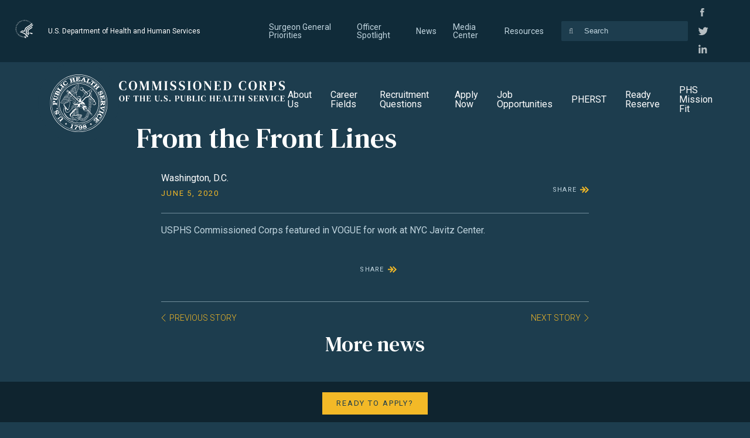

--- FILE ---
content_type: text/html; charset=utf-8
request_url: https://www.usphs.gov/news/moaa/
body_size: 36710
content:


<!DOCTYPE html>
<html lang="en">
<head>
  <meta charset="utf-8">
  <meta name="viewport" content="width=device-width, initial-scale=1, shrink-to-fit=no">
  <meta http-equiv="x-ua-compatible" content="ie=edge">

  <title>From the Front Lines | Commissioned Corps of the U.S. Public Health Service</title>
  <meta name="description" content="USPHS Commissioned Corps featured in VOGUE for work at NYC Javitz Center.">
  <meta property="og:title" content="From the Front Lines | Commissioned Corps of the U.S. Public Health Service"/>
  <meta property="og:description" content="USPHS Commissioned Corps featured in VOGUE for work at NYC Javitz Center."/>
  <meta property="og:image" content=""/>
  <meta property="og:image:width" content="">
  <meta property="og:image:height" content="">

  <meta property="twitter:title" content="From the Front Lines | Commissioned Corps of the U.S. Public Health Service"/>
  <meta property="twitter:description" content="USPHS Commissioned Corps featured in VOGUE for work at NYC Javitz Center."/>
  <meta property="twitter:image" content=""/>
  <meta property="twitter:card" content="summary_large_image">

  <meta property="og:type" content="website"/>
  <meta property="og:url" content="https://www.usphs.gov/news/moaa/"/>
  <meta property="og:site_name" content="Commissioned Corps of the U.S. Public Health Service"/>

  <link rel="apple-touch-icon-precomposed" sizes="57x57" href="/images/apple-touch-icon-57x57.png" />
  <link rel="apple-touch-icon-precomposed" sizes="114x114" href="/images/apple-touch-icon-114x114.png" />
  <link rel="apple-touch-icon-precomposed" sizes="72x72" href="/images/apple-touch-icon-72x72.png" />
  <link rel="apple-touch-icon-precomposed" sizes="144x144" href="/images/apple-touch-icon-144x144.png" />
  <link rel="apple-touch-icon-precomposed" sizes="60x60" href="/images/apple-touch-icon-60x60.png" />
  <link rel="apple-touch-icon-precomposed" sizes="120x120" href="/images/apple-touch-icon-120x120.png" />
  <link rel="apple-touch-icon-precomposed" sizes="76x76" href="/images/apple-touch-icon-76x76.png" />
  <link rel="apple-touch-icon-precomposed" sizes="152x152" href="/images/apple-touch-icon-152x152.png" />
  <link rel="icon" type="image/png" href="/images/favicon-196x196.png" sizes="196x196" />
  <link rel="icon" type="image/png" href="/images/favicon-96x96.png" sizes="96x96" />
  <link rel="icon" type="image/png" href="/images/favicon-32x32.png" sizes="32x32" />
  <link rel="icon" type="image/png" href="/images/favicon-16x16.png" sizes="16x16" />
  <link rel="icon" type="image/png" href="/images/favicon-128.png" sizes="128x128" />
  <meta name="application-name" content="USPHS"/>
  <meta name="msapplication-TileColor" content="#10212C" />
  <meta name="msapplication-TileImage" content="/images/mstile-144x144.png" />
  <meta name="msapplication-square70x70logo" content="/images/mstile-70x70.png" />
  <meta name="msapplication-square150x150logo" content="/images/mstile-150x150.png" />
  <meta name="msapplication-wide310x150logo" content="/images/mstile-310x150.png" />
  <meta name="msapplication-square310x310logo" content="/images/mstile-310x310.png" />
  
<link href="https://cdn.jsdelivr.net/npm/select2@4.0.13/dist/css/select2.min.css" rel="stylesheet" />
  
  <link href="https://cdnjs.cloudflare.com/ajax/libs/slick-carousel/1.9.0/slick.min.css" type="text/css" rel="stylesheet"/><link href="https://fonts.googleapis.com/css?family=DM+Serif+Text:400,400i|Montserrat:400,500,700|Roboto:300,400&amp;display=swap" type="text/css" rel="stylesheet"/><link href="https://stackpath.bootstrapcdn.com/font-awesome/4.7.0/css/font-awesome.min.css" type="text/css" rel="stylesheet"/><link href="/DependencyHandler.axd?s=L2Nzcy9qcXVlcnkuZ3Jvd2wuY3NzOy9jc3MvbWFpbi5jc3M7L2Nzcy9zdHlsZS5jc3M7&amp;t=Css&amp;cdv=2134270917" type="text/css" rel="stylesheet"/>
  
  <style>
    .sitemap li {
        color: #fff;
    }
    .select2-results .select2-highlighted {
        background: #f00;
        color: #fff;
    }
    .page-partner-with-us .hero__container--c .hero__inner-wrapper {
        background-position: center;
    }
    .result-card a {
        overflow-wrap: break-word;
    }
    .sub-head {
        position: relative;
        z-index: 1;
    }
  </style>
  
  <script src="//cdnjs.cloudflare.com/ajax/libs/jquery/1.11.0/jquery.min.js"></script>


  <script src="https://cdnjs.cloudflare.com/ajax/libs/webcomponentsjs/2.4.4/webcomponents-bundle.js"></script>
  
  <!--<script type="module" src="/scripts/loading-indicator.min.js"></script>
  <script nomodule src="/scripts/loading-indicator.min.js"></script>-->

  <script type="module" src="/scripts/usphs-map.js?v=11"></script>
  <script nomodule src="/scripts/usphs-map.js?v=11"></script>

<script src="https://cdn.jsdelivr.net/npm/select2@4.0.13/dist/js/select2.min.js"></script>

  <script>
    //google api url quick fix
    //const baseURL = www.usphs.gov;

    // Global whitelisted domains
    const whitelist = ["dcp.psc.gov","usphs.gov","www.usphs.gov","https://dcp.psc.gov/Enrollment.Web","https://www.usphs.gov/"];
    // global for root API URL
    const API_URL = "//www.usphs.gov";
    //const API_URL = "//" + baseURL;

    // global for Google maps API key
    const GOOGLE_MAPS_API_KEY = "AIzaSyAk7qOXmenQSpq17akk9r5J6jE3HC9yu1g";
    const GOOGLE_SEARCH_API_KEY = "AIzaSyDyUbD-pme0u_3h_ymaAILyfZcMwYxyUgI";
    const GOOGLE_CUSTOM_SEARCH_ID = "012189120174920895278:ara8ur0nzng";

      let profession = false; // global var for profession based display logic
      // GTM dataLayer - must precede GTM script load
       window.dataLayer = window.dataLayer || [];
  </script>
<!-- Google Tag Manager -->
<script>(function(w,d,s,l,i){w[l]=w[l]||[];w[l].push({'gtm.start':
new Date().getTime(),event:'gtm.js'});var f=d.getElementsByTagName(s)[0],
j=d.createElement(s),dl=l!='dataLayer'?'&l='+l:'';j.async=true;j.src=
'https://www.googletagmanager.com/gtm.js?id='+i+dl;f.parentNode.insertBefore(j,f);
})(window,document,'script','dataLayer','GTM-K4TJJ8K');</script>
<!-- End Google Tag Manager -->

 <script async type="text/javascript" id="_fed_an_ua_tag" src="https://dap.digitalgov.gov/Universal-Federated-Analytics-Min.js?agency=HHS"></script>
</head>
  <body class="page-article bg--blue">
<!-- Google Tag Manager (noscript) -->
<noscript><iframe src="https://www.googletagmanager.com/ns.html?id=GTM-K4TJJ8K"
height="0" width="0" style="display:none;visibility:hidden"></iframe></noscript>
<!-- End Google Tag Manager (noscript) -->
    
    <a class="skip-main" href="#main" tabindex="0">Skip to main content</a>
    <nav class="main-nav-wrapper">
  <div class="container-fluid">
    <div class="flex-head row">

      <div class="col-md-12 col-lg-4 long-med">
        <div class="top-menu-logo-wrapper">
          <a href="https://www.hhs.gov/" target="_blank" style="display:inline-block;">
            <img class="dhhs-head" src="/images/logo-dhhs-footer.png" alt="Department of Health and Human Services">
          </a>
          <a href="https://www.hhs.gov/" target="_blank">
            <p class="logo-text">U.S. Department of Health and Human Services</p>
          </a>
        </div>
      </div>

      <div class="col-md-12 col-lg-8 hide-med">
        <div class="top-menu-wrapper">



          <div class="mini-menu">
            <ul class="nav__menu__items">
              <li class="nav__menu__item">
                <a href="https://www.hhs.gov/surgeongeneral/priorities/index.html">Surgeon General Priorities</a>
              </li>
              <li class="nav__menu__item">
                <a href="/officer-spotlight">Officer Spotlight</a>
              </li>
              <li class="nav__menu__item">
                <a href="/news">News</a>
              </li>
              <li class="nav__menu__item">
                <a href="/media-center">Media Center</a>
              </li>
              <li class="nav__menu__item">
                <a href="/resources">Resources</a>
              </li>
            </ul>
          </div>

          <div class="second-menu-wrapper">


        <div class="nav__menu--secondary">
          <input type="text" id="header-search" class="nav__search" placeholder="Search" aria-label="Search the site's content" autocomplete="on" spellcheck="true">
          <ul class="nav__social">



            <li class="nav__social__link">
              <a href="https://www.facebook.com/USPHS/">
                <img src="/images/icon-fb.svg" alt="Facebook logo">
              </a>
            </li>
                      <li class="nav__social__link">
              <a href="https://twitter.com/usphscc ">
                <img src="/images/icon-twitter.svg" alt="Twitter logo">
              </a>
            </li>
                                <li class="nav__social__link">
              <a href="https://www.linkedin.com/company/commissioned-corps-of-the-u-s-public-health-service">
                <img src="/images/icon-linkedin.svg" alt="LinkedIn logo">
              </a>
            </li>
          </ul>
        </div>

          </div>



        </div>
      </div>
    </div>
  </div>
<!--      <div style="color: black; background-color: #F2B11A;"><center>This site will be unavailable on Friday, August 25th from 6pm to Monday, August 28th 9:00 am EDT.  Thank you for your patience during this necessary maintenance.</center></div>
-->


<div class="container-fluid header__container">
  <div class="row header__inner">
    <div class="nav__logo col-auto">
      <a href="/" class="nav__logo__link">
        <img src="/images/nav-logo-2.svg" alt="Commissioned Corps of the U.S. Public Health Service Logo">
      </a>
    </div>
    <a aria-label="mobile menu" aria-hidden="true" class="mobile-nav-toggle">
      <span></span>
      <span></span>
      <span></span>
    </a>
    <div class="nav__container col">
      <div class="nav__menu-wrapper" aria-hidden="false">

        <div class="nav__menu">
          <ul class="nav__menu__items">
            <!--<li class="nav__menu__item">
              <a href="/">Home</a>
            </li>-->
            <li class="nav__menu__item">
              <a href="/about-us">About Us</a>
            </li>
            <li class="nav__menu__item">
              <a href="/opportunities">Career Fields</a>
            </li>
            <li class="nav__menu__item">
              <a href="/contact-us-picker">Recruitment Questions</a>
            </li>
            <li class="nav__menu__item">
              <a href="/how-to-apply">Apply Now</a>
            </li>
              <li class="nav__menu__item">
                <a href="/about-us#where-we-work">Job Opportunities</a>
              </li>
            <li class="nav__menu__item">
              <a href="/pherst">PHERST</a>
            </li>
            <li class="nav__menu__item">
              <a href="/ready-reserve">Ready Reserve</a>
            </li>
            <li class="nav__menu__item">
              <a href="https://www.health.gov/phs-mission-fit">PHS Mission Fit</a>
            </li>
            <!--<li class="nav__menu__item">
              <a href="/partner-with-us">Partner With Us</a>
            </li>
            <li class="nav__menu__item">
              <a href="/news">News</a>
            </li>-->


          </ul>
        </div>


      </div>

      <div id="mobile--navigation" aria-hidden="true">
        <ul class="menu-mobile">
          <li class="menu-item"><a href="/about-us">About Us</a></li>
          <li class="menu-item"><a href="/opportunities">Career Fields</a></li>
          <li class="menu-item"><a href="/contact-us-picker">Recruitment Questions</a>
          <li class="menu-item"><a href="/apply-now">Apply Now</a></li>
            <li class="menu-item"><a href="/about-us#where-we-work">Job Opportunities</a></li>
          <li class="menu-item"><a href="/pherst">PHERST</a></li>
          <li class="menu-item"><a href="/ready-reserve">Ready Reserve</a></li>
          <li class="menu-item"><a href="https://www.health.gov/phs-mission-fit">PHS Mission Fit</a></li>
          <!--<li class="menu-item"><a href="partner-with-us">Partner With Us</a></li>-->
          <li class="menu-item"><a href="/contact-us">Contact Us</a></li>
          <li class="menu-item"><a href="/news">News</a></li>
          <li class="menu-item"><a href="/media-center">Media Center</a></li>
          <li class="menu-item"><a href="/resources">Resources</a></li>
              <li class="menu-item"><a href="/officer-spotlight">Officer Spotlight</a></li>
          <li class="menu-item"><input type="text" id="header-mobile-search" class="nav__search" placeholder="Search" aria-label="Search the site's content" autocomplete="on" spellcheck="true">
            </li>
        </ul>
      </div>
    </div>
  </div>
</div>
</nav>

    <!--<h3>&nbsp;</h3>
<h5 align="center" style="background-color: #aa2222; color: #FFFFFF;">Mission-critical activities of HHS will continue during the Democrat-led government shutdown. Please use this site as a resource as the Trump Administration works to reopen the government for the American people.</h5>
-->

    

<div id="main" class="container-fluid hero__container hero__container--d bg--blue">
  <!--<div class="hero__inner-wrapper" style="background-image:url(/media/y2inoog1/d-option-1.jpg);">-->
    <div class="container">
      <div class="row hero__inner justify-content-center">
        <div class="col col-lg-9 col-xl-8">
          <h1 class="hero__heading">From the Front Lines</h1>
        </div>
      </div>
    </div>
  </div>
</div>

<div class="container-fluid single-article__container bg--blue ">
  <div class="container">
    <div class="row single-article__content justify-content-center">
      <div class="col-md-12 col-lg-9 col-xl-8">
        <div class="single-article__meta">
          <div class="article-meta__left">
            <div class="article-meta__location color--white">Washington, D.C.</div>
                        <div class="article-meta__date color--gold">June 5, 2020</div>
          </div>
          <div class="article-meta__right">
            <div class="article-meta__share color--blue-lighter"><a class="addthis_button_compact" style="text-decoration:none">Share <svg width="15" height="12" xmlns="http://www.w3.org/2000/svg">
                <g fill="#F3B927" fill-rule="evenodd">
                  <path d="M9.446 0l-1.41 1.409 4.125 4.126-4.125 4.126 1.41 1.41 5.534-5.536z" />
                  <path d="M4.383 0l-1.41 1.409 3.13 3.13H0v1.994h6.103L2.973 9.66l1.41 1.41L9.92 5.535z" />
                </g>
              </svg></a></div>
          </div>
        </div>

        <div class=" single-article__content__inner color--white">
          <p>USPHS Commissioned Corps featured in VOGUE for work at NYC Javitz Center. </p>
        </div>

        <div class="single-article__post-nav">
          <div class="col-12 post-nav__share-container">
            <div class="article-meta__share color--blue-lighter"><a class="addthis_button_compact" style="text-decoration:none">Share <svg width="15" height="12" xmlns="http://www.w3.org/2000/svg">
                <g fill="#F3B927" fill-rule="evenodd">
                  <path d="M9.446 0l-1.41 1.409 4.125 4.126-4.125 4.126 1.41 1.41 5.534-5.536z" />
                  <path d="M4.383 0l-1.41 1.409 3.13 3.13H0v1.994h6.103L2.973 9.66l1.41 1.41L9.92 5.535z" />
                </g>
              </svg></a></div>
          </div>

          <div class="col-12 single-article__post-nav__links" style="">
            <a href="/news/the-hhs-indian-health-service-and-usphs-commissioned-corps-unite-to-increase-safe-drinking-water-and-adequate-sanitation-to-tribal-communities/" class="post-nav__link post-nav__link--prev color--gold"><svg width="8" height="13" xmlns="http://www.w3.org/2000/svg">
                <path d="M7.5 12.864L1.136 6.5 7.5.136" stroke="#F3B927" fill="none" fill-rule="evenodd" /></svg> Previous Story</a>
                        <a href="/news/officers-called-to-duty-to-control-spread-of-covid-19/" class="post-nav__link post-nav__link--next color--gold">Next Story <svg width="8" height="13" xmlns="http://www.w3.org/2000/svg">
                <path d="M.5.136L6.864 6.5.5 12.864" stroke="#F3B927" fill="none" fill-rule="evenodd" /></svg></a>
          </div>
        </div>
      </div>

    </div>
  </div>
</div>




<div class="container-fluid card-slider__container card-slider--dark">
  <div class="row flex-column">
    <h3 class="card-slider__heading color--white">More news</h3>
  </div>
  <div class="row" style="margin-top:4em;">
    <div class="card-slider__inner" style="overflow:hidden;">

        <div>
          <a class="card card--center" href="/news/veterinarian-welcome-message/">
            <div class="card__bg" style="background-image: url(/media/gnwnc55v/chief-veterinarian-kis-robertson-hale-crop.png);"></div>
            <h4 class="card__heading card__heading--serif">A Message from Chief Veterinarian Officer RDML Hale</h4>
            <span class="card__link">Learn more</span>
          </a>
        </div>
        <div>
          <a class="card card--center" href="/news/therapist-welcome-message/">
            <div class="card__bg" style="background-image: url(/media/yqtpgs4s/chief-therapist-ron-west-crop.jpg);"></div>
            <h4 class="card__heading card__heading--serif">A Message from Chief Therapist Officer CAPT West</h4>
            <span class="card__link">Learn more</span>
          </a>
        </div>
        <div>
          <a class="card card--center" href="/news/scientist-welcome-message/">
            <div class="card__bg" style="background-image: url(/media/qtilnsnc/sandhu-alt.jpg);"></div>
            <h4 class="card__heading card__heading--serif">A Message from Chief Scientist Officer CAPT Sandhu</h4>
            <span class="card__link">Learn more</span>
          </a>
        </div>
        <div>
          <a class="card card--center" href="/news/pharmacist-welcome-message/">
            <div class="card__bg" style="background-image: url(/media/zppnmgt2/radm_battesecpo_land2.png);"></div>
            <h4 class="card__heading card__heading--serif">A Message from Chief Pharmacist Officer RDML Battese</h4>
            <span class="card__link">Learn more</span>
          </a>
        </div>
        <div>
          <a class="card card--center" href="/news/nurse-welcome-message/">
            <div class="card__bg" style="background-image: url(/media/gzyluocj/radm-jennifer-moon-2.png);"></div>
            <h4 class="card__heading card__heading--serif">A Message from Chief Nurse Officer RDML Moon </h4>
            <span class="card__link">Learn more</span>
          </a>
        </div>
        <div>
          <a class="card card--center" href="/news/physician-welcome-message/">
            <div class="card__bg" style="background-image: url(/media/blke0yde/bartholomew.jpg);"></div>
            <h4 class="card__heading card__heading--serif">A Message from Chief Medical Officer CAPT Bartholomew</h4>
            <span class="card__link">Learn more</span>
          </a>
        </div>
        <div>
          <a class="card card--center" href="/news/health-services-welcome-message/">
            <div class="card__bg" style="background-image: url(/media/fi0eciy3/chief-health-services-officer-rebecca-bunnell-crop.jpg);"></div>
            <h4 class="card__heading card__heading--serif">A Message from Chief Health Services Officer CAPT Bunnell</h4>
            <span class="card__link">Learn more</span>
          </a>
        </div>
        <div>
          <a class="card card--center" href="/news/engineer-welcome-message/">
            <div class="card__bg" style="background-image: url(/media/orapv2zy/radm-emil-p-wang_engineer-category-chief-professional-officer.jpg);"></div>
            <h4 class="card__heading card__heading--serif">A Message from Chief Engineer Officer RADM Wang</h4>
            <span class="card__link">Learn more</span>
          </a>
        </div>
        <div>
          <a class="card card--center" href="/news/environmental-health-welcome-message/">
            <div class="card__bg" style="background-image: url(/media/dywd4zwc/shugart.png);"></div>
            <h4 class="card__heading card__heading--serif">A Message from Chief Environmental Health Officer CAPT Shugart</h4>
            <span class="card__link">Learn more</span>
          </a>
        </div>
        <div>
          <a class="card card--center" href="/news/dentist-welcome-message/">
            <div class="card__bg" style="background-image: url(/media/r1inndtv/rdml-johnson-landscape.jpg);"></div>
            <h4 class="card__heading card__heading--serif">A Message from Chief Dental Officer RDML Johnson </h4>
            <span class="card__link">Learn more</span>
          </a>
        </div>
        <div>
          <a class="card card--center" href="/news/dietitian-welcome-message/">
            <div class="card__bg" style="background-image: url(/media/10lfdske/chief-dietician-officer-capt-mitchel-holliday-alt2.jpg);"></div>
            <h4 class="card__heading card__heading--serif">A Message from Chief Dietitian Officer CAPT Holliday</h4>
            <span class="card__link">Learn more</span>
          </a>
        </div>
        <div>
          <a class="card card--center" href="/news/moaa/">
            <div class="card__bg" style="background-image: url(/media/y2inoog1/d-option-1.jpg);"></div>
            <h4 class="card__heading card__heading--serif">From the Front Lines</h4>
            <span class="card__link">Learn more</span>
          </a>
        </div>
        <div>
          <a class="card card--center" href="/news/officer-spotlight/">
            <div class="card__bg" style="background-image: url(/media/bovp0fym/cdr-jessica-fox.jpg);"></div>
            <h4 class="card__heading card__heading--serif">Officer Spotlight January 2025 - CDR Jessica Fox</h4>
            <span class="card__link">Learn more</span>
          </a>
        </div>
        <div>
          <a class="card card--center" href="/news/updates-to-the-uniforms-and-appearance/">
            <div class="card__bg" style="background-image: url(/media/5qflsbg2/moaa.jpg);"></div>
            <h4 class="card__heading card__heading--serif">Updates to the Uniforms and Appearance (i.e., Tattoo) and the Commissioned Service Obligation Policies.  </h4>
            <span class="card__link">Learn more</span>
          </a>
        </div>
        <div>
          <a class="card card--center" href="/news/public-health-service-officers-advocates-team-up-to-support-ready-reserve/">
            <div class="card__bg" style="background-image: url(/media/ozsjmspl/usphs-hill-day-lobbying-h.jpg);"></div>
            <h4 class="card__heading card__heading--serif">Public Health Service Officers, Advocates Team Up to Support Ready Reserve</h4>
            <span class="card__link">Learn more</span>
          </a>
        </div>
        <div>
          <a class="card card--center" href="/news/public-health-service-officers-support-noaa/">
            <div class="card__bg" style="background-image: url(/media/zlhpnzci/img_6815.jpg);"></div>
            <h4 class="card__heading card__heading--serif">Public Health Service Officers Support NOAA</h4>
            <span class="card__link">Learn more</span>
          </a>
        </div>
        <div>
          <a class="card card--center" href="/news/roa-fighting-for-the-usphs-ready-reserve-corps/">
            <div class="card__bg" style="background-image: url(/media/gtqcmb5k/sunset.png);"></div>
            <h4 class="card__heading card__heading--serif">ROA: Fighting for the USPHS Ready Reserve Corps</h4>
            <span class="card__link">Learn more</span>
          </a>
        </div>
        <div>
          <a class="card card--center" href="/news/usphs-commissioned-corps-leaders-talk-emerging-missions-challenges-with-moaa/">
            <div class="card__bg" style="background-image: url(/media/ycbpdgy3/usphs-leaders-h.png);"></div>
            <h4 class="card__heading card__heading--serif">USPHS Commissioned Corps Leaders Talk Emerging Missions, Challenges with MOAA</h4>
            <span class="card__link">Learn more</span>
          </a>
        </div>
        <div>
          <a class="card card--center" href="/news/phs-mission-fit/">
            <div class="card__bg" style="background-image: url(/media/yiafptis/press-release-jpg.jpg);"></div>
            <h4 class="card__heading card__heading--serif">HHS Assistant Secretary for Health Launches PHS Mission Fit to Strengthen Readiness</h4>
            <span class="card__link">Learn more</span>
          </a>
        </div>
        <div>
          <a class="card card--center" href="/news/officers-called-to-duty-to-control-spread-of-covid-19/">
            <div class="card__bg" style="background-image: url(/media/qwpju5nt/hhs00100-1.jpg);"></div>
            <h4 class="card__heading card__heading--serif">Officers called to duty to control spread of COVID-19</h4>
            <span class="card__link">Learn more</span>
          </a>
        </div>
        <div>
          <a class="card card--center" href="/news/officers-help-control-spread-of-covid-19/">
            <div class="card__bg" style="background-image: url(/media/50setquq/omaha_hhs00256.jpg);"></div>
            <h4 class="card__heading card__heading--serif">Officers help control spread of COVID-19</h4>
            <span class="card__link">Learn more</span>
          </a>
        </div>
        <div>
          <a class="card card--center" href="/news/officers-greet-american-evacuees-in-omaha/">
            <div class="card__bg" style="background-image: url(/media/peajxh1y/omaha_hhs00305.jpg);"></div>
            <h4 class="card__heading card__heading--serif">Officers greet American evacuees in Omaha</h4>
            <span class="card__link">Learn more</span>
          </a>
        </div>
        <div>
          <a class="card card--center" href="/news/officer-spotlight-july/">
            <div class="card__bg" style="background-image: url(/media/0nhfmxr1/lttodd2.png);"></div>
            <h4 class="card__heading card__heading--serif">Officer Spotlight - LT Robert Mitchell Todd </h4>
            <span class="card__link">Learn more</span>
          </a>
        </div>
        <div>
          <a class="card card--center" href="/news/the-hhs-indian-health-service-and-usphs-commissioned-corps-unite-to-increase-safe-drinking-water-and-adequate-sanitation-to-tribal-communities/">
            <div class="card__bg" style="background-image: url(/media/dt0fn1sj/usphs-new-article-click-photo2.jpg);"></div>
            <h4 class="card__heading card__heading--serif">The HHS Indian Health Service and USPHS Commissioned Corps Unite to Increase Safe Drinking Water and Adequate Sanitation to Tribal Communities</h4>
            <span class="card__link">Learn more</span>
          </a>
        </div>

    </div>
  </div>
</div>


      <footer class="footer__container container-fluid">
    <div class="row footer__inner">
      <div class="col-auto d-none d-md-block">
        <div class="footer__logo">
          <a href="https://www.hhs.gov/" target="_blank" class="footer__logo__link">
            <img class="dhhs" src="/images/logo-dhhs-footer.png" alt="Department of Health and Human Services">
          </a>
          <a href="/" class="footer__logo__link">
            <img src="/images/footer-logo.svg" alt="Commission Corps of the U.S. Public Health Service">
          </a>
        </div>
      </div>

      <div class="col">
        <nav class="footer__nav">
          <div class="footer__nav__top">
            <ul class="footer__menu__items">
              <li class="footer__menu__item">
                <a href="/about-us">About Us</a>
              </li>
              <li class="footer__menu__item">
                <a href="/opportunities">Explore Opportunities</a>
              </li>
              <!--<li class="footer__menu__item">
                <a href="/apply-now">Apply Now</a>
              </li>
              <li class="footer__menu__item">
                <a href="/ready-reserve">Ready Reserve</a>
              </li>-->
              

              <li class="footer__menu__item">
                <a href="/news">News</a>
              </li>
              <li class="footer__menu__item">
                <a href="/contact-us">Contact Us</a>
              </li>
              <li class="footer__menu__item">
                <a href="/contact-media-contacts">Media Contacts</a>
              </li>


              <!--<li class="footer__menu__item">
                <a href="/pdf-resources">Resources</a>
              </li>-->
              <li class="footer__menu__item">
                <a href="/site-map">Site Map</a>
              </li>
              


              <li class="footer__menu__item d-none d-md-block">
                <a rel="noopener" href="https://www.facebook.com/USPHS/" target="_blank">
                  <img src="/images/footer-icon-fb.svg" alt="Facebook logo">
                </a>
              </li>

              <li class="footer__menu__item d-none d-md-block">
                <a rel="noopener" href="https://twitter.com/usphscc " target="_blank">
                  <img src="/images/footer-icon-twitter.svg" alt="Twitter logo">
                </a>
              </li>


              <li class="footer__menu__item d-none d-md-block">
                <a rel="noopener" href="https://www.linkedin.com/company/commissioned-corps-of-the-u-s-public-health-service" target="_blank">
                  <img src="/images/footer-icon-linkedin.svg" alt="LinkedIn logo">
                </a>
              </li>
            </ul>
          </div>
          <div class="footer__nav__bottom">
        <ul class="footer__links-wrapper">
              
              <li class="footer__link">
                <a href="https://www.hhs.gov/vulnerability-disclosure-policy/index.html">Vulnerability Disclosure Policy</a>
              </li>
              <li class="footer__link">
                <a href="/privacy-policy">Privacy Policy</a>
              </li>
              <li class="footer__link">
                <a href="/website-policies">USPHS Website Policies</a>
              </li>
               <!--<li class="footer__link">
                <a href="https://www.hhs.gov">U.S. Department of Health & Human Services</a>
              </li>-->               
              <li class="footer__link">
                <a rel="noopener" href="https://www.hhs.gov/ash/index.html" target="_blank">Office of the Assistant Secretary for Health</a>
              </li>
              <li class="footer__link">
                <a rel="noopener" href="https://www.hhs.gov/surgeongeneral/index.html" target="_blank">Office of the Surgeon General</a>
              </li>
              <li class="footer__link">
                <a rel="noopener" href="https://www.usa.gov/" target="_blank">USA.gov</a>
              </li>
              <li class="footer__link">
                <a href="/foia">FOIA</a>
              </li>
            </ul>
          </div>
                    <div class="footer__logo d-block d-md-none">
            <a href="/" class="footer__logo__link">
              <img src="/images/footer-logo.svg" alt="Commission Corps of the U.S. Public Health Service">
            </a>
          </div>
          <div class="footer__nav__mobile d-block mx-auto d-md-none">
            <ul class="footer__menu__items">
              <li class="footer__menu__item">
                <a rel="noopener" href="https://www.facebook.com/USPHS/" target="_blank">
                  <img src="/images/footer-icon-fb.svg" alt="Facebook logo">
                </a>
              </li>

              <li class="footer__menu__item">
                <a rel="noopener" href="https://twitter.com/usphscc " target="_blank">
                  <img src="/images/footer-icon-twitter.svg" alt="Twitter logo">
                </a>
              </li>


              <li class="footer__menu__item">
                <a rel="noopener" href="https://www.linkedin.com/company/commissioned-corps-of-the-u-s-public-health-service" target="_blank">
                  <img src="/images/footer-icon-linkedin.svg" alt="LinkedIn logo">
                </a>
              </li>
            </ul>
          </div>
        </nav>
      </div>
 
    
          <div class="footer__disclaimer_wrapper">
            <ul class="footer__disclaimer">
                <li class="footer__disclaimer_text" >
                    This site is best viewed using the most current versions of modern browsers such as Chrome, Safari or Edge. If you are using an out-of-date browser, all features of the site may not be available.
                  </li>  
                
            </ul>
            
          </div>    
    </div>
  </footer>
    <div id="exit-dialog" class="exit-modal modal hide">
  <div class="exit-modal__wrapper"
    tabindex="-1"
    role="dialog"
    aria-modal="true"
    aria-labelledby="exit-modal-title"
    aria-describedby="exit-modal-description">
      <div class="exit-modal__header">
          <button class="close" type="button" data-dismiss="modal" tabindex="0">&times;</button>
          <h4 class="exit-modal__title" id="exit-modal-title">Exit Notification</h4>
      </div>
      <div class="exit-modal__body" id="exit-modal-description">
        <p><strong>You are leaving USPHS.gov</strong></p>
<ul>
<li>Linking to a non-federal website does not constitute an endorsement by HHS or any of its employees of the sponsors or the information and products presented on the website.</li>
<li>You will be subject to the destination website's privacy policy when you follow the link.</li>
<li>HHS is not responsible for Section 508 compliance (accessibility) on other federal or private websites.</li>
</ul>
<p>For more information, please see the USPHS.gov website policies.</p>
      </div>
      <div class="exit-modal__footer">
          <button class="button" data-dismiss="modal" tabindex="0">Cancel</button>
          <a id="continue_link" class="button" href="#" tabindex="0">Continue</a>
      </div>
    </div>
</div>

    <div id="sticky">
 <!--      <a href="https://dcp.psc.gov/Enrollment.Web" data-param1="sticky cta" class="start-application button">Ready to apply?</a>  -->
          <a href="/how-to-apply" data-param1="sticky cta" class="start-application button">Ready to apply?</a>
    </div>

    <script src="https://cdn.jsdelivr.net/npm/slick-carousel@1.8.1/slick/slick.min.js" type="text/javascript"></script><script src="https://cdn.jsdelivr.net/npm/es6-promise@4/dist/es6-promise.min.js" type="text/javascript"></script><script src="https://cdn.jsdelivr.net/npm/es6-promise@4/dist/es6-promise.auto.min.js" type="text/javascript"></script><script src="https://cdnjs.cloudflare.com/ajax/libs/twitter-bootstrap/4.4.1/js/bootstrap.min.js" type="text/javascript"></script><script src="/DependencyHandler.axd?s=L3NjcmlwdHMvanF1ZXJ5Lmdyb3dsLmpzOy9zY3JpcHRzL21haW4ubWluLmpzOy9zY3JpcHRzL2V2ZW50cy5taW4uanM7&amp;t=Javascript&amp;cdv=2134270917" type="text/javascript"></script>

<script>
    if($('.sub-head').length) {
        var $stickyMenu = $('.sub-head');
    
        var stickyNavTop = $($stickyMenu).offset().top;
    
        //Get Height of Navbar Div
        var navHeight = $($stickyMenu).height();
    
        var stickyNav = function(){
            var scrollTop = $(window).scrollTop();
            if (scrollTop > stickyNavTop) { 
                $($stickyMenu).addClass('sticky');
                $('html').css('padding-top', navHeight + 'px')
            } else {
                $($stickyMenu).removeClass('sticky');
                $('html').css('padding-top', '0')
            }
        };
    
        stickyNav();
    
        $(window).scroll(function() {
            stickyNav();
        });
    }
    
</script>
  </body>
</html>


--- FILE ---
content_type: text/css
request_url: https://www.usphs.gov/DependencyHandler.axd?s=L2Nzcy9qcXVlcnkuZ3Jvd2wuY3NzOy9jc3MvbWFpbi5jc3M7L2Nzcy9zdHlsZS5jc3M7&t=Css&cdv=2134270917
body_size: 28024
content:

.ontop,#growls-default,#growls-tl,#growls-tr,#growls-bl,#growls-br,#growls-tc,#growls-bc,#growls-cc,#growls-cl,#growls-cr{z-index:50000;position:fixed;}#growls-default{top:10px;right:10px;}#growls-tl{top:10px;left:10px;}#growls-tr{top:10px;right:10px;}#growls-bl{bottom:10px;left:10px;}#growls-br{bottom:10px;right:10px;}#growls-tc{top:10px;right:10px;left:10px;}#growls-bc{bottom:10px;right:10px;left:10px;}#growls-cc{top:50%;left:50%;margin-left:-125px;}#growls-cl{top:50%;left:10px;}#growls-cr{top:50%;right:10px;}#growls-tc .growl,#growls-bc .growl{margin-left:auto;margin-right:auto;}.growl{opacity:1;filter:alpha(opacity=100);position:relative;border-radius:4px;-webkit-transition:all 0.4s ease-in-out;-moz-transition:all 0.4s ease-in-out;transition:all 0.4s ease-in-out;}.growl.growl-incoming{opacity:0;filter:alpha(opacity=0);}.growl.growl-outgoing{opacity:0;filter:alpha(opacity=0);}.growl.growl-small{width:200px;padding:5px;margin:5px;}.growl.growl-medium{width:250px;padding:10px;margin:10px;}.growl.growl-large{width:300px;padding:15px;margin:15px;}.growl.growl-default{color:#FFF;background:#7f8c8d;}.growl.growl-error{color:#FFF;background:#C0392B;}.growl.growl-notice{color:#FFF;background:#2ECC71;}.growl.growl-warning{color:#FFF;background:#F39C12;}.growl .growl-close{cursor:pointer;float:right;font-size:14px;line-height:18px;font-weight:normal;font-family:helvetica,verdana,sans-serif;}.growl .growl-title{font-size:18px;line-height:24px;}.growl .growl-message{font-size:14px;line-height:18px;}

@-ms-viewport{width:device-width;}html{box-sizing:border-box;-ms-overflow-style:scrollbar;}*,*::before,*::after{box-sizing:inherit;}.container{width:100%;padding-right:15px;padding-left:15px;margin-right:auto;margin-left:auto;}@media (min-width:576px){.container{max-width:540px;}}@media (min-width:768px){.container{max-width:720px;}}@media (min-width:992px){.container{max-width:960px;}}@media (min-width:1200px){.container{max-width:1140px;}}.container-fluid{width:100%;padding-right:15px;padding-left:15px;margin-right:auto;margin-left:auto;}.row{display:flex;flex-wrap:wrap;margin-right:-15px;margin-left:-15px;}.no-gutters{margin-right:0;margin-left:0;}.no-gutters > .col,.no-gutters > [class*=col-]{padding-right:0;padding-left:0;}.col-xl,.col-xl-auto,.col-xl-12,.col-xl-11,.col-xl-10,.col-xl-9,.col-xl-8,.col-xl-7,.col-xl-6,.col-xl-5,.col-xl-4,.col-xl-3,.col-xl-2,.col-xl-1,.col-lg,.col-lg-auto,.col-lg-12,.col-lg-11,.col-lg-10,.col-lg-9,.col-lg-8,.col-lg-7,.col-lg-6,.col-lg-5,.col-lg-4,.col-lg-3,.col-lg-2,.col-lg-1,.col-md,.col-md-auto,.col-md-12,.col-md-11,.col-md-10,.col-md-9,.col-md-8,.col-md-7,.col-md-6,.col-md-5,.col-md-4,.col-md-3,.col-md-2,.col-md-1,.col-sm,.col-sm-auto,.col-sm-12,.col-sm-11,.col-sm-10,.col-sm-9,.col-sm-8,.col-sm-7,.col-sm-6,.col-sm-5,.col-sm-4,.col-sm-3,.col-sm-2,.col-sm-1,.col,.col-auto,.col-12,.col-11,.col-10,.col-9,.col-8,.col-7,.col-6,.col-5,.col-4,.col-3,.col-2,.col-1{position:relative;width:100%;padding-right:15px;padding-left:15px;}.col{flex-basis:0;flex-grow:1;max-width:100%;}.col-auto{flex:0 0 auto;width:auto;max-width:100%;}.col-1{flex:0 0 8.3333333333%;max-width:8.3333333333%;}.col-2{flex:0 0 16.6666666667%;max-width:16.6666666667%;}.col-3{flex:0 0 25%;max-width:25%;}.col-4{flex:0 0 33.3333333333%;max-width:33.3333333333%;}.col-5{flex:0 0 41.6666666667%;max-width:41.6666666667%;}.col-6{flex:0 0 50%;max-width:50%;}.col-7{flex:0 0 58.3333333333%;max-width:58.3333333333%;}.col-8{flex:0 0 66.6666666667%;max-width:66.6666666667%;}.col-9{flex:0 0 75%;max-width:75%;}.col-10{flex:0 0 83.3333333333%;max-width:83.3333333333%;}.col-11{flex:0 0 91.6666666667%;max-width:91.6666666667%;}.col-12{flex:0 0 100%;max-width:100%;}.order-first{order:-1;}.order-last{order:13;}.order-0{order:0;}.order-1{order:1;}.order-2{order:2;}.order-3{order:3;}.order-4{order:4;}.order-5{order:5;}.order-6{order:6;}.order-7{order:7;}.order-8{order:8;}.order-9{order:9;}.order-10{order:10;}.order-11{order:11;}.order-12{order:12;}.offset-1{margin-left:8.3333333333%;}.offset-2{margin-left:16.6666666667%;}.offset-3{margin-left:25%;}.offset-4{margin-left:33.3333333333%;}.offset-5{margin-left:41.6666666667%;}.offset-6{margin-left:50%;}.offset-7{margin-left:58.3333333333%;}.offset-8{margin-left:66.6666666667%;}.offset-9{margin-left:75%;}.offset-10{margin-left:83.3333333333%;}.offset-11{margin-left:91.6666666667%;}@media (min-width:576px){.col-sm{flex-basis:0;flex-grow:1;max-width:100%;}.col-sm-auto{flex:0 0 auto;width:auto;max-width:100%;}.col-sm-1{flex:0 0 8.3333333333%;max-width:8.3333333333%;}.col-sm-2{flex:0 0 16.6666666667%;max-width:16.6666666667%;}.col-sm-3{flex:0 0 25%;max-width:25%;}.col-sm-4{flex:0 0 33.3333333333%;max-width:33.3333333333%;}.col-sm-5{flex:0 0 41.6666666667%;max-width:41.6666666667%;}.col-sm-6{flex:0 0 50%;max-width:50%;}.col-sm-7{flex:0 0 58.3333333333%;max-width:58.3333333333%;}.col-sm-8{flex:0 0 66.6666666667%;max-width:66.6666666667%;}.col-sm-9{flex:0 0 75%;max-width:75%;}.col-sm-10{flex:0 0 83.3333333333%;max-width:83.3333333333%;}.col-sm-11{flex:0 0 91.6666666667%;max-width:91.6666666667%;}.col-sm-12{flex:0 0 100%;max-width:100%;}.order-sm-first{order:-1;}.order-sm-last{order:13;}.order-sm-0{order:0;}.order-sm-1{order:1;}.order-sm-2{order:2;}.order-sm-3{order:3;}.order-sm-4{order:4;}.order-sm-5{order:5;}.order-sm-6{order:6;}.order-sm-7{order:7;}.order-sm-8{order:8;}.order-sm-9{order:9;}.order-sm-10{order:10;}.order-sm-11{order:11;}.order-sm-12{order:12;}.offset-sm-0{margin-left:0;}.offset-sm-1{margin-left:8.3333333333%;}.offset-sm-2{margin-left:16.6666666667%;}.offset-sm-3{margin-left:25%;}.offset-sm-4{margin-left:33.3333333333%;}.offset-sm-5{margin-left:41.6666666667%;}.offset-sm-6{margin-left:50%;}.offset-sm-7{margin-left:58.3333333333%;}.offset-sm-8{margin-left:66.6666666667%;}.offset-sm-9{margin-left:75%;}.offset-sm-10{margin-left:83.3333333333%;}.offset-sm-11{margin-left:91.6666666667%;}}@media (min-width:768px){.col-md{flex-basis:0;flex-grow:1;max-width:100%;}.col-md-auto{flex:0 0 auto;width:auto;max-width:100%;}.col-md-1{flex:0 0 8.3333333333%;max-width:8.3333333333%;}.col-md-2{flex:0 0 16.6666666667%;max-width:16.6666666667%;}.col-md-3{flex:0 0 25%;max-width:25%;}.col-md-4{flex:0 0 33.3333333333%;max-width:33.3333333333%;}.col-md-5{flex:0 0 41.6666666667%;max-width:41.6666666667%;}.col-md-6{flex:0 0 50%;max-width:50%;}.col-md-7{flex:0 0 58.3333333333%;max-width:58.3333333333%;}.col-md-8{flex:0 0 66.6666666667%;max-width:66.6666666667%;}.col-md-9{flex:0 0 75%;max-width:75%;}.col-md-10{flex:0 0 83.3333333333%;max-width:83.3333333333%;}.col-md-11{flex:0 0 91.6666666667%;max-width:91.6666666667%;}.col-md-12{flex:0 0 100%;max-width:100%;}.order-md-first{order:-1;}.order-md-last{order:13;}.order-md-0{order:0;}.order-md-1{order:1;}.order-md-2{order:2;}.order-md-3{order:3;}.order-md-4{order:4;}.order-md-5{order:5;}.order-md-6{order:6;}.order-md-7{order:7;}.order-md-8{order:8;}.order-md-9{order:9;}.order-md-10{order:10;}.order-md-11{order:11;}.order-md-12{order:12;}.offset-md-0{margin-left:0;}.offset-md-1{margin-left:8.3333333333%;}.offset-md-2{margin-left:16.6666666667%;}.offset-md-3{margin-left:25%;}.offset-md-4{margin-left:33.3333333333%;}.offset-md-5{margin-left:41.6666666667%;}.offset-md-6{margin-left:50%;}.offset-md-7{margin-left:58.3333333333%;}.offset-md-8{margin-left:66.6666666667%;}.offset-md-9{margin-left:75%;}.offset-md-10{margin-left:83.3333333333%;}.offset-md-11{margin-left:91.6666666667%;}}@media (min-width:992px){.col-lg{flex-basis:0;flex-grow:1;max-width:100%;}.col-lg-auto{flex:0 0 auto;width:auto;max-width:100%;}.col-lg-1{flex:0 0 8.3333333333%;max-width:8.3333333333%;}.col-lg-2{flex:0 0 16.6666666667%;max-width:16.6666666667%;}.col-lg-3{flex:0 0 25%;max-width:25%;}.col-lg-4{flex:0 0 33.3333333333%;max-width:33.3333333333%;}.col-lg-5{flex:0 0 41.6666666667%;max-width:41.6666666667%;}.col-lg-6{flex:0 0 50%;max-width:50%;}.col-lg-7{flex:0 0 58.3333333333%;max-width:58.3333333333%;}.col-lg-8{flex:0 0 66.6666666667%;max-width:66.6666666667%;}.col-lg-9{flex:0 0 75%;max-width:75%;}.col-lg-10{flex:0 0 83.3333333333%;max-width:83.3333333333%;}.col-lg-11{flex:0 0 91.6666666667%;max-width:91.6666666667%;}.col-lg-12{flex:0 0 100%;max-width:100%;}.order-lg-first{order:-1;}.order-lg-last{order:13;}.order-lg-0{order:0;}.order-lg-1{order:1;}.order-lg-2{order:2;}.order-lg-3{order:3;}.order-lg-4{order:4;}.order-lg-5{order:5;}.order-lg-6{order:6;}.order-lg-7{order:7;}.order-lg-8{order:8;}.order-lg-9{order:9;}.order-lg-10{order:10;}.order-lg-11{order:11;}.order-lg-12{order:12;}.offset-lg-0{margin-left:0;}.offset-lg-1{margin-left:8.3333333333%;}.offset-lg-2{margin-left:16.6666666667%;}.offset-lg-3{margin-left:25%;}.offset-lg-4{margin-left:33.3333333333%;}.offset-lg-5{margin-left:41.6666666667%;}.offset-lg-6{margin-left:50%;}.offset-lg-7{margin-left:58.3333333333%;}.offset-lg-8{margin-left:66.6666666667%;}.offset-lg-9{margin-left:75%;}.offset-lg-10{margin-left:83.3333333333%;}.offset-lg-11{margin-left:91.6666666667%;}}@media (min-width:1200px){.col-xl{flex-basis:0;flex-grow:1;max-width:100%;}.col-xl-auto{flex:0 0 auto;width:auto;max-width:100%;}.col-xl-1{flex:0 0 8.3333333333%;max-width:8.3333333333%;}.col-xl-2{flex:0 0 16.6666666667%;max-width:16.6666666667%;}.col-xl-3{flex:0 0 25%;max-width:25%;}.col-xl-4{flex:0 0 33.3333333333%;max-width:33.3333333333%;}.col-xl-5{flex:0 0 41.6666666667%;max-width:41.6666666667%;}.col-xl-6{flex:0 0 50%;max-width:50%;}.col-xl-7{flex:0 0 58.3333333333%;max-width:58.3333333333%;}.col-xl-8{flex:0 0 66.6666666667%;max-width:66.6666666667%;}.col-xl-9{flex:0 0 75%;max-width:75%;}.col-xl-10{flex:0 0 83.3333333333%;max-width:83.3333333333%;}.col-xl-11{flex:0 0 91.6666666667%;max-width:91.6666666667%;}.col-xl-12{flex:0 0 100%;max-width:100%;}.order-xl-first{order:-1;}.order-xl-last{order:13;}.order-xl-0{order:0;}.order-xl-1{order:1;}.order-xl-2{order:2;}.order-xl-3{order:3;}.order-xl-4{order:4;}.order-xl-5{order:5;}.order-xl-6{order:6;}.order-xl-7{order:7;}.order-xl-8{order:8;}.order-xl-9{order:9;}.order-xl-10{order:10;}.order-xl-11{order:11;}.order-xl-12{order:12;}.offset-xl-0{margin-left:0;}.offset-xl-1{margin-left:8.3333333333%;}.offset-xl-2{margin-left:16.6666666667%;}.offset-xl-3{margin-left:25%;}.offset-xl-4{margin-left:33.3333333333%;}.offset-xl-5{margin-left:41.6666666667%;}.offset-xl-6{margin-left:50%;}.offset-xl-7{margin-left:58.3333333333%;}.offset-xl-8{margin-left:66.6666666667%;}.offset-xl-9{margin-left:75%;}.offset-xl-10{margin-left:83.3333333333%;}.offset-xl-11{margin-left:91.6666666667%;}}.d-none{display:none !important;}.d-inline{display:inline !important;}.d-inline-block{display:inline-block !important;}.d-block{display:block !important;}.d-table{display:table !important;}.d-table-row{display:table-row !important;}.d-table-cell{display:table-cell !important;}.d-flex{display:flex !important;}.d-inline-flex{display:inline-flex !important;}@media (min-width:576px){.d-sm-none{display:none !important;}.d-sm-inline{display:inline !important;}.d-sm-inline-block{display:inline-block !important;}.d-sm-block{display:block !important;}.d-sm-table{display:table !important;}.d-sm-table-row{display:table-row !important;}.d-sm-table-cell{display:table-cell !important;}.d-sm-flex{display:flex !important;}.d-sm-inline-flex{display:inline-flex !important;}}@media (min-width:768px){.d-md-none{display:none !important;}.d-md-inline{display:inline !important;}.d-md-inline-block{display:inline-block !important;}.d-md-block{display:block !important;}.d-md-table{display:table !important;}.d-md-table-row{display:table-row !important;}.d-md-table-cell{display:table-cell !important;}.d-md-flex{display:flex !important;}.d-md-inline-flex{display:inline-flex !important;}}@media (min-width:992px){.d-lg-none{display:none !important;}.d-lg-inline{display:inline !important;}.d-lg-inline-block{display:inline-block !important;}.d-lg-block{display:block !important;}.d-lg-table{display:table !important;}.d-lg-table-row{display:table-row !important;}.d-lg-table-cell{display:table-cell !important;}.d-lg-flex{display:flex !important;}.d-lg-inline-flex{display:inline-flex !important;}}@media (min-width:1200px){.d-xl-none{display:none !important;}.d-xl-inline{display:inline !important;}.d-xl-inline-block{display:inline-block !important;}.d-xl-block{display:block !important;}.d-xl-table{display:table !important;}.d-xl-table-row{display:table-row !important;}.d-xl-table-cell{display:table-cell !important;}.d-xl-flex{display:flex !important;}.d-xl-inline-flex{display:inline-flex !important;}}@media print{.d-print-none{display:none !important;}.d-print-inline{display:inline !important;}.d-print-inline-block{display:inline-block !important;}.d-print-block{display:block !important;}.d-print-table{display:table !important;}.d-print-table-row{display:table-row !important;}.d-print-table-cell{display:table-cell !important;}.d-print-flex{display:flex !important;}.d-print-inline-flex{display:inline-flex !important;}}.flex-row{flex-direction:row !important;}.flex-column{flex-direction:column !important;}.flex-row-reverse{flex-direction:row-reverse !important;}.flex-column-reverse{flex-direction:column-reverse !important;}.flex-wrap{flex-wrap:wrap !important;}.flex-nowrap{flex-wrap:nowrap !important;}.flex-wrap-reverse{flex-wrap:wrap-reverse !important;}.justify-content-start{justify-content:flex-start !important;}.justify-content-end{justify-content:flex-end !important;}.justify-content-center{justify-content:center !important;}.justify-content-between{justify-content:space-between !important;}.justify-content-around{justify-content:space-around !important;}.align-items-start{align-items:flex-start !important;}.align-items-end{align-items:flex-end !important;}.align-items-center{align-items:center !important;}.align-items-baseline{align-items:baseline !important;}.align-items-stretch{align-items:stretch !important;}.align-content-start{align-content:flex-start !important;}.align-content-end{align-content:flex-end !important;}.align-content-center{align-content:center !important;}.align-content-between{align-content:space-between !important;}.align-content-around{align-content:space-around !important;}.align-content-stretch{align-content:stretch !important;}.align-self-auto{align-self:auto !important;}.align-self-start{align-self:flex-start !important;}.align-self-end{align-self:flex-end !important;}.align-self-center{align-self:center !important;}.align-self-baseline{align-self:baseline !important;}.align-self-stretch{align-self:stretch !important;}@media (min-width:576px){.flex-sm-row{flex-direction:row !important;}.flex-sm-column{flex-direction:column !important;}.flex-sm-row-reverse{flex-direction:row-reverse !important;}.flex-sm-column-reverse{flex-direction:column-reverse !important;}.flex-sm-wrap{flex-wrap:wrap !important;}.flex-sm-nowrap{flex-wrap:nowrap !important;}.flex-sm-wrap-reverse{flex-wrap:wrap-reverse !important;}.justify-content-sm-start{justify-content:flex-start !important;}.justify-content-sm-end{justify-content:flex-end !important;}.justify-content-sm-center{justify-content:center !important;}.justify-content-sm-between{justify-content:space-between !important;}.justify-content-sm-around{justify-content:space-around !important;}.align-items-sm-start{align-items:flex-start !important;}.align-items-sm-end{align-items:flex-end !important;}.align-items-sm-center{align-items:center !important;}.align-items-sm-baseline{align-items:baseline !important;}.align-items-sm-stretch{align-items:stretch !important;}.align-content-sm-start{align-content:flex-start !important;}.align-content-sm-end{align-content:flex-end !important;}.align-content-sm-center{align-content:center !important;}.align-content-sm-between{align-content:space-between !important;}.align-content-sm-around{align-content:space-around !important;}.align-content-sm-stretch{align-content:stretch !important;}.align-self-sm-auto{align-self:auto !important;}.align-self-sm-start{align-self:flex-start !important;}.align-self-sm-end{align-self:flex-end !important;}.align-self-sm-center{align-self:center !important;}.align-self-sm-baseline{align-self:baseline !important;}.align-self-sm-stretch{align-self:stretch !important;}}@media (min-width:768px){.flex-md-row{flex-direction:row !important;}.flex-md-column{flex-direction:column !important;}.flex-md-row-reverse{flex-direction:row-reverse !important;}.flex-md-column-reverse{flex-direction:column-reverse !important;}.flex-md-wrap{flex-wrap:wrap !important;}.flex-md-nowrap{flex-wrap:nowrap !important;}.flex-md-wrap-reverse{flex-wrap:wrap-reverse !important;}.justify-content-md-start{justify-content:flex-start !important;}.justify-content-md-end{justify-content:flex-end !important;}.justify-content-md-center{justify-content:center !important;}.justify-content-md-between{justify-content:space-between !important;}.justify-content-md-around{justify-content:space-around !important;}.align-items-md-start{align-items:flex-start !important;}.align-items-md-end{align-items:flex-end !important;}.align-items-md-center{align-items:center !important;}.align-items-md-baseline{align-items:baseline !important;}.align-items-md-stretch{align-items:stretch !important;}.align-content-md-start{align-content:flex-start !important;}.align-content-md-end{align-content:flex-end !important;}.align-content-md-center{align-content:center !important;}.align-content-md-between{align-content:space-between !important;}.align-content-md-around{align-content:space-around !important;}.align-content-md-stretch{align-content:stretch !important;}.align-self-md-auto{align-self:auto !important;}.align-self-md-start{align-self:flex-start !important;}.align-self-md-end{align-self:flex-end !important;}.align-self-md-center{align-self:center !important;}.align-self-md-baseline{align-self:baseline !important;}.align-self-md-stretch{align-self:stretch !important;}}@media (min-width:992px){.flex-lg-row{flex-direction:row !important;}.flex-lg-column{flex-direction:column !important;}.flex-lg-row-reverse{flex-direction:row-reverse !important;}.flex-lg-column-reverse{flex-direction:column-reverse !important;}.flex-lg-wrap{flex-wrap:wrap !important;}.flex-lg-nowrap{flex-wrap:nowrap !important;}.flex-lg-wrap-reverse{flex-wrap:wrap-reverse !important;}.justify-content-lg-start{justify-content:flex-start !important;}.justify-content-lg-end{justify-content:flex-end !important;}.justify-content-lg-center{justify-content:center !important;}.justify-content-lg-between{justify-content:space-between !important;}.justify-content-lg-around{justify-content:space-around !important;}.align-items-lg-start{align-items:flex-start !important;}.align-items-lg-end{align-items:flex-end !important;}.align-items-lg-center{align-items:center !important;}.align-items-lg-baseline{align-items:baseline !important;}.align-items-lg-stretch{align-items:stretch !important;}.align-content-lg-start{align-content:flex-start !important;}.align-content-lg-end{align-content:flex-end !important;}.align-content-lg-center{align-content:center !important;}.align-content-lg-between{align-content:space-between !important;}.align-content-lg-around{align-content:space-around !important;}.align-content-lg-stretch{align-content:stretch !important;}.align-self-lg-auto{align-self:auto !important;}.align-self-lg-start{align-self:flex-start !important;}.align-self-lg-end{align-self:flex-end !important;}.align-self-lg-center{align-self:center !important;}.align-self-lg-baseline{align-self:baseline !important;}.align-self-lg-stretch{align-self:stretch !important;}}@media (min-width:1200px){.flex-xl-row{flex-direction:row !important;}.flex-xl-column{flex-direction:column !important;}.flex-xl-row-reverse{flex-direction:row-reverse !important;}.flex-xl-column-reverse{flex-direction:column-reverse !important;}.flex-xl-wrap{flex-wrap:wrap !important;}.flex-xl-nowrap{flex-wrap:nowrap !important;}.flex-xl-wrap-reverse{flex-wrap:wrap-reverse !important;}.justify-content-xl-start{justify-content:flex-start !important;}.justify-content-xl-end{justify-content:flex-end !important;}.justify-content-xl-center{justify-content:center !important;}.justify-content-xl-between{justify-content:space-between !important;}.justify-content-xl-around{justify-content:space-around !important;}.align-items-xl-start{align-items:flex-start !important;}.align-items-xl-end{align-items:flex-end !important;}.align-items-xl-center{align-items:center !important;}.align-items-xl-baseline{align-items:baseline !important;}.align-items-xl-stretch{align-items:stretch !important;}.align-content-xl-start{align-content:flex-start !important;}.align-content-xl-end{align-content:flex-end !important;}.align-content-xl-center{align-content:center !important;}.align-content-xl-between{align-content:space-between !important;}.align-content-xl-around{align-content:space-around !important;}.align-content-xl-stretch{align-content:stretch !important;}.align-self-xl-auto{align-self:auto !important;}.align-self-xl-start{align-self:flex-start !important;}.align-self-xl-end{align-self:flex-end !important;}.align-self-xl-center{align-self:center !important;}.align-self-xl-baseline{align-self:baseline !important;}.align-self-xl-stretch{align-self:stretch !important;}}.embed-responsive{position:relative;display:block;width:100%;padding:0;overflow:hidden;}.embed-responsive::before{display:block;content:"";}.embed-responsive .embed-responsive-item,.embed-responsive iframe,.embed-responsive embed,.embed-responsive object,.embed-responsive video{position:absolute;top:0;bottom:0;left:0;width:100%;height:100%;border:0;}.embed-responsive-21by9::before{padding-top:42.8571428571%;}.embed-responsive-16by9::before{padding-top:56.25%;}.embed-responsive-4by3::before{padding-top:75%;}.embed-responsive-1by1::before{padding-top:100%;}.modal-open{overflow:hidden;}.modal-open .modal{overflow-x:hidden;overflow-y:auto;}.modal{position:fixed;top:0;left:0;z-index:1050;display:none;width:100%;height:100%;overflow:hidden;outline:0;}.modal-dialog{position:relative;width:auto;margin:0.5rem;pointer-events:none;}.modal.fade .modal-dialog{transition:transform 0.3s ease-out;transform:translate(0,-50px);}@media screen and (prefers-reduced-motion:reduce){.modal.fade .modal-dialog{transition:none;}}.modal.show .modal-dialog{transform:none;}.modal-dialog-centered{display:flex;align-items:center;}.modal-dialog-centered::before{display:block;content:"";}.modal-content{position:relative;display:flex;flex-direction:column;width:100%;pointer-events:auto;background-color:#fff;background-clip:padding-box;border:1px solid rgba(0,0,0,0.2);border-radius:0.3rem;outline:0;}.modal-backdrop{position:fixed;top:0;left:0;z-index:1040;width:100vw;height:100vh;background-color:#000;}.modal-backdrop.fade{opacity:0;}.modal-backdrop.show{opacity:0.5;}.modal-header{display:flex;align-items:flex-start;justify-content:space-between;padding:1rem;border-bottom:1px solid #e9ecef;border-top-left-radius:0.3rem;border-top-right-radius:0.3rem;}.modal-header .close{padding:1rem;margin:-1rem -1rem -1rem auto;}.modal-title{margin-bottom:0;line-height:1.5;}.modal-body{position:relative;flex:1 1 auto;padding:1rem;}.modal-footer{display:flex;align-items:center;justify-content:flex-end;padding:1rem;border-top:1px solid #e9ecef;border-bottom-right-radius:0.3rem;border-bottom-left-radius:0.3rem;}.modal-footer > :not(:first-child){margin-left:0.25rem;}.modal-footer > :not(:last-child){margin-right:0.25rem;}.modal-scrollbar-measure{position:absolute;top:-9999px;width:50px;height:50px;overflow:scroll;}@media (min-width:576px){.modal-dialog{max-width:500px;margin:1.75rem auto;}.modal-dialog-centered{min-height:calc(100% - (1.75rem * 2));}.modal-dialog-centered::before{height:calc(100vh - (1.75rem * 2));}.modal-sm{max-width:300px;}}@media (min-width:992px){.modal-lg,.modal-xl{max-width:800px;}}@media (min-width:1200px){.modal-xl{max-width:1140px;}}*{box-sizing:border-box;-webkit-font-smoothing:antialiased;-moz-osx-font-smoothing:auto;}body{display:flex;flex-flow:column nowrap;justify-content:flex-start;height:100%;min-height:100vh;margin:0;padding:0;}a.skip-main{left:-999px;position:absolute;top:auto;width:1px;height:1px;overflow:hidden;z-index:-999;}a.skip-main:focus,a.skip-main:active{color:#fff;background-color:#000;left:auto;top:auto;width:30%;height:auto;overflow:auto;margin:10px 35%;padding:5px;border-radius:15px;border:4px solid #F3B927;text-align:center;font-size:1.2em;z-index:999;}.sr-only{position:absolute;left:-999px;width:1px;height:1px;overflow:hidden;}.container.wide{max-width:1440px;}.has-overlay{position:relative;}.has-overlay:before{content:"";position:absolute;top:0;right:0;bottom:0;left:0;background:rgba(0,0,0,0.65);}.has-overlay > *{position:relative;}.color--white{color:#fff;}.bg--white{background-color:#fff;}.color--black{color:#000;}.bg--black{background-color:#000;}.color--gray{color:#414141;}.bg--gray{background-color:#414141;}.color--grey{color:#414141;}.bg--grey{background-color:#414141;}.color--gray-light{color:#5A5A5A;}.bg--gray-light{background-color:#5A5A5A;}.color--grey-light{color:#5A5A5A;}.bg--grey-light{background-color:#5A5A5A;}.color--cream{color:#DDC6BA;}.bg--cream{background-color:#DDC6BA;}.color--gold{color:#F3B927;}.bg--gold{background-color:#F3B927;}.color--red{color:#D52027;}.bg--red{background-color:#D52027;}.color--red-dark{color:#780202;}.bg--red-dark{background-color:#780202;}.color--blue-bright{color:#6AC6FF;}.bg--blue-bright{background-color:#6AC6FF;}.color--blue-lighter{color:#C1D5DF;}.bg--blue-lighter{background-color:#C1D5DF;}.color--blue-accessible{color:#90ADBB;}.bg--blue-accessible{background-color:#90ADBB;}.color--blue-light{color:#718D9B;}.bg--blue-light{background-color:#718D9B;}.color--blue-medium{color:#294959;}.bg--blue-medium{background-color:#294959;}.color--blue{color:#1D3D4E;}.bg--blue{background-color:#1D3D4E;}.color--blue-dark{color:#183443;}.bg--blue-dark{background-color:#183443;}.color--blue-darker{color:#0F242F;}.bg--blue-darker{background-color:#0F242F;}html.sr .load-hidden{visibility:hidden;}.\--no-scroll{overflow:hidden;}.hidden{display:none;}.pb-6{padding-bottom:6em;}body{color:#000;font-family:"Roboto","Helvetica Neue",Helvetica,Arial,sans-serif;font-size:16px;line-height:1.375rem;}a{color:#C1D5DF;text-decoration:underline;transition:0.2s ease;}.cta--color-light a{color:#183443;}.cta--color-light a:hover,.cta--color-light a:focus{color:#0F242F;}a:hover{color:#fff;}h1,h2,h3,h4,h5,h6{font-weight:bold;color:#000;margin-top:0;margin-bottom:0.5em;}h1,h2,h3,h4,h5{font-family:"DM Serif Text","Times New Roman",serif;font-weight:normal;}h1{font-size:4.375em;line-height:4.6875rem;}h2{font-size:3em;line-height:1.3;}h3{font-size:2.25em;line-height:1.35;}h4{font-size:1.75em;line-height:1.4;}h5{font-size:1.125em;line-height:1.475;}h6{color:#F3B927;font-size:0.8125em;line-height:1.1875rem;letter-spacing:0.125rem;text-transform:uppercase;}.subheading{font-size:0.8125em;letter-spacing:0.125rem;}.subheading--small{font-size:0.6875em;letter-spacing:0.125rem;}.subheading--tiny{font-size:0.625em;letter-spacing:0.125rem;}.body-copy--a{font-size:0.875em;line-height:1.1875rem;}.body-copy--b{font-size:1em;line-height:1.375rem;}.body-copy--c{font-size:1.125em;line-height:1.8125rem;}.body-copy--d{font-size:1.25em;line-height:1.875rem;}p,a{font-family:"Roboto","Helvetica Neue",Helvetica,Arial,sans-serif;}p{color:#718D9B;}p + p{margin-top:1em;}p + h2{margin-top:1.125em;}p + h4,ul + h4,ol + h4{margin-top:1em;}p + h2,ul + h2,ol + h2{margin-top:1em;}p + h3,ul + h3,ol + h3{margin-top:0.75em;}h2 + h3{margin-top:-0.35em;}.link{position:relative;display:inline-block;transition:0.3s ease;}.link--bold{font-weight:500;}.link--underline::after{content:"";position:absolute;display:block;bottom:-0.6em;height:0.375em;width:100%;background-color:#F3B927;}.link--underline:hover{text-decoration:none;}.link--yellow{color:#F3B927;}.italics{font-style:italic;}.main-nav-wrapper{z-index:10;}.flex-head{display:flex;align-items:center;background:#102B39;padding:0.4em 0.6em;}.flex-head .logo-text{display:inline-block;color:white;font-size:12px;margin-bottom:0;margin-top:0;}.flex-head .dhhs-head{width:33px;margin-right:1.5em;}.header__container{height:96px;z-index:10;display:flex;flex-flow:row nowrap;justify-content:stretch;align-items:flex-start;padding:0 0.5em 1.05em;background-color:#1D3D4E;}@media screen and (max-width:1040px){.header__container{height:70px;padding:1em 0.5em 1.05em;}.header__container .header__inner{margin-bottom:0;}}.header__inner{width:100%;justify-content:space-between;margin:0 auto;}@media screen and (max-width:1040px){.header__inner{margin-bottom:-24px;}}.nav__container{margin-top:1.5em;}@media screen and (max-width:1039px){.nav__container{flex:100%;margin-top:0;}}.nav__logo__link .dhhs{width:60px;margin-right:1em;}.nav__logo__link img{display:block;width:26.375em;height:auto;margin-left:10%;position:relative;z-index:4;}@media screen and (max-width:1040px){.nav__logo__link img{width:16.375em;margin-left:0;position:relative;top:-0.5em;left:-0.5em;}}.nav__menu{width:100%;}.nav__menu-wrapper{display:none;}@media screen and (min-width:1040px){.nav__menu-wrapper{display:flex;flex-flow:column nowrap;justify-content:center;align-items:flex-end;}}.nav__menu__items{display:flex;flex-flow:row nowrap;justify-content:flex-end;align-items:center;padding:0;margin:0;margin-right:1em;}.nav__menu__item{list-style:none;}.nav__menu__item a{display:inline-block;width:auto;padding:1em;color:#fff;font-family:"Roboto","Helvetica Neue",Helvetica,Arial,sans-serif;font-size:1em;font-weight:400;line-height:1;text-decoration:none;transition:0.2s ease;}.nav__menu__item:hover a{background:#0f242f;}.nav__menu__item:active a{border-bottom:1px solid #F3B927;}.nav__menu--secondary{position:relative;display:flex;flex-flow:row nowrap;justify-content:flex-end;align-items:center;padding:0;margin:0;}.nav__menu--secondary::before{z-index:1;content:"\F002";position:absolute;display:block;width:auto;height:auto;left:1em;font-family:"Font Awesome 5 Free";line-height:1;color:rgba(255,255,255,0.5);font-size:0.8125em;}@media screen and (min-width:1040px){.nav__menu--mobile{display:none;}}.nav__search{position:relative;outline:none;border:1px solid rgba(255,255,255,0);line-height:1.5;padding:0.45em 0.5em 0.5em 2.85em;color:#fff;background-color:#1D3D4E;border-radius:2px;}.nav__search::-webkit-input-placeholder{color:#C1D5DF;}.nav__search::-moz-placeholder{color:#C1D5DF;}.nav__search:-ms-input-placeholder{color:#C1D5DF;}.nav__search::-ms-input-placeholder{color:#C1D5DF;}.nav__search::placeholder{color:#C1D5DF;}.nav__social{display:inline-block;padding:0 0.55em;margin:0;}.nav__social__link{display:inline-block;}.nav__social__link a{display:inline-block;width:auto;padding:1em 1.1em;color:#fff;font-family:"Roboto","Helvetica Neue",Helvetica,Arial,sans-serif;font-size:1em;font-weight:400;line-height:1;text-decoration:none;transition:0.2s ease;display:block;width:2em;height:auto;padding:0.5em;}.nav__social__link img{display:block;width:auto;height:0.9375em;margin-left:auto;margin-right:auto;}.nav__social__link:hover a{background-color:#0F242F;}@media screen and (min-width:1040px){.nav__toggle{display:none;}}.top-menu-logo-wrapper{display:flex;align-items:center;}.top-menu-wrapper{display:flex;align-items:center;}.mini-menu{margin-left:auto;display:inline-block;}.mini-menu li a{color:#C1D5DF;font-size:14px;}.second-menu-wrapper{display:inline-block;}.nav__menu--secondary{margin-right:1em;}#mobile--navigation{box-shadow:0 2px 10px 0 rgba(0,0,0,0.2);}#mobile--navigation ul.menu-mobile.collapse{padding:2rem;}.nav__social{height:100%;}.nav__social__link{vertical-align:middle;}@media (max-width:1200px){.nav__logo__link img{width:18em;}}@media (max-width:1040px){.long-med{flex:0 0 100%;max-width:100%;}.nav__menu--secondary::before{top:10px;}.nav__search{width:100%;background:#102B39;}.nav__social{display:block;text-align:center;}.nav__menu--secondary{margin-right:unset;display:block;}.second-menu-wrapper{display:block;}.top-menu-logo-wrapper{align-items:center;justify-content:center;}.top-menu-wrapper{display:block;}.mini-menu{margin-left:unset;display:block;}.nav__menu__items{display:block;text-align:center;}.nav__menu__item{display:inline-block;}.header__inner{padding-top:0;}.hide-med{display:none;}}@media screen and (max-width:768px){.footer__logo{width:100%;}.footer__logo a{display:block !important;}.footer__logo a img{margin:0 auto !important;}.footer__links-wrapper{display:block !important;}}@media (max-width:400px){.nav__logo__link img{width:10em;}.footer__logo__link img{width:12em !important;}.footer__logo .dhhs{width:50px !important;}.home-hero__slide{width:100% !important;}}.footer__container{display:flex;flex-flow:row nowrap;justify-content:stretch;align-items:center;background-color:#0F242F;padding:3em 15px 5em;margin-top:auto;z-index:3;}@media screen and (max-width:768px){.footer__container{padding:1.5em 15px 1em;}}.footer__inner{width:100%;justify-content:space-between;margin:0 auto;}.footer__logo .dhhs{width:60px;margin-right:1em;}.footer__logo a{display:inline-block;}@media screen and (max-width:768px){.footer__logo{margin:0 auto;padding:15px;}}.footer__logo__link img{display:block;width:16em;height:auto;}.footer__nav{display:flex;flex-flow:column nowrap;justify-content:center;align-items:flex-end;color:#fff;}.footer__nav__top{display:flex;flex-flow:row nowrap;justify-content:flex-end;align-items:center;width:100%;margin-bottom:0.75em;padding-bottom:0.25em;border-bottom:1px solid rgba(255,255,255,0.5);}@media screen and (max-width:768px){.footer__nav__top{flex-flow:column;align-items:center;padding-bottom:0.6em;}}.footer__nav__bottom{display:flex;flex-flow:row nowrap;justify-content:flex-end;align-items:center;width:100%;}@media screen and (max-width:768px){.footer__nav__bottom{flex-flow:column;align-items:center;}}.footer__nav__mobile{margin:5px auto 0;border-top:1px solid rgba(255,255,255,0.5);width:100%;}.footer__nav__mobile .footer__menu__items{flex-flow:row;}.footer__nav__mobile .footer__menu__items li{padding-top:5px;display:inline-block;margin:0 auto;}.footer__menu__items{display:flex;flex-flow:row nowrap;align-items:stretch;list-style:none;margin:0;padding:0;}@media screen and (max-width:768px){.footer__menu__items{flex-flow:column;align-items:center;}}.footer__menu__item a{display:inline-block;min-width:2.25em;min-height:1.875em;padding:0.85em 0.75em;color:#fff;font-family:"Roboto","Helvetica Neue",Helvetica,Arial,sans-serif;font-size:0.8125em;font-weight:300;line-height:1;text-align:center;text-decoration:none;}.footer__menu__item:hover a{background-color:#1D3D4E;}.footer__links-wrapper{display:flex;flex-flow:row nowrap;justify-content:flex-end;list-style:none;margin:0;padding:0;}@media screen and (max-width:768px){.footer__links-wrapper{flex-flow:column;align-items:center;}}.footer__links-wrapper _:-ms-fullscreen,:root .footer__links-wrapper{flex:1 0 auto;}.footer__link{position:relative;display:block;width:auto;max-width:calc(2/6 * 100%);text-align:center;}@media screen and (max-width:768px){.footer__link{flex-flow:column;align-items:center;max-width:100%;}}.footer__link a{position:relative;display:inline-block;padding:0.85em 0.75em;color:rgba(255,255,255,0.5);font-family:"Roboto","Helvetica Neue",Helvetica,Arial,sans-serif;font-size:0.8125em;font-weight:300;line-height:1;text-decoration:none;}.footer__link:not(:last-of-type)::after{position:absolute;content:"";width:1px;max-width:calc(2/6 * 100%);height:calc(100% - 1.35em);max-height:3em;top:50%;transform:translateY(-50%);background-color:rgba(255,255,255,0.5);opacity:1;visibility:visible;transition:0.2s ease;}@media screen and (max-width:768px){.footer__link:not(:last-of-type)::after{display:none;}}.footer__link:hover a{background-color:#1D3D4E;color:#fff;}.footer__link:hover::after{opacity:0;visibility:hidden;}.button{cursor:pointer;display:inline-block;padding:0.8em 1.75em;background-color:transparent;border:1px solid #F3B927;color:#fff;font-family:"Roboto","Helvetica Neue",Helvetica,Arial,sans-serif;font-size:0.8125em;font-weight:500;letter-spacing:0.11625rem;line-height:0.9375rem;text-decoration:none;text-transform:uppercase;transition:0.3s ease;}.button:hover,.button:focus{color:#1D3D4E;background-color:#F3B927;}.button--small{font-size:0.6875em;letter-spacing:0.098125rem;line-height:0.8125rem;color:#1D3D4E;background-color:#F3B927;border:1px solid #F3B927;}.button--small:hover,.button--small:focus{background-color:#1D3D4E;color:#fff;}.button--large{color:#C1D5DF;border:1px solid #C1D5DF;display:flex;height:4.6875rem;margin-bottom:1.25rem;background-color:#294959;box-shadow:0 4px 10px 0 rgba(0,0,0,0.11);border-radius:0.1875rem;font-size:1.25em;padding:0.8em 1.75em;text-decoration:none;}.button--large span{display:inline-flex;max-width:20.4375rem;align-items:center;}.button--large img{margin-left:auto;}.button--large:hover,.button--large:focus{border:1px solid #F3B927;box-shadow:0 15px 15px 0 rgba(0,0,0,0.2);}.button--round{border-radius:60px;}.button--transparent{background-color:transparent;}.read-more{position:relative;font-size:0.8125em;letter-spacing:0.11625rem;line-height:0.9375rem;color:#F3B927;font-weight:500;text-transform:uppercase;text-decoration:none;}.read-more::after{position:absolute;display:inline-block;content:"";width:1.35em;height:1.35em;top:50%;right:-1.75em;transform:translateY(-50%);background-image:url("/images/arrow-yellow.svg");background-size:contain;background-repeat:no-repeat;background-position:center center;}.read-more--reverse{margin-left:1.75em;}.read-more--reverse::after{position:absolute;display:inline-block;content:"";width:1.35em;height:1.35em;top:50%;left:-1.75em;transform:translateY(-50%) rotate(180deg);background-image:url("/images/arrow-yellow.svg");background-size:contain;background-repeat:no-repeat;background-position:center center;}.hero__play-button{cursor:pointer;position:relative;display:flex;justify-content:center;align-items:center;width:4.5em;height:4.5em;background-color:rgba(255,255,255,0.25);border:1px solid #F3B927;border-radius:100%;transition:0.2s ease;}@media screen and (max-width:600px){.hero__play-button{width:3em;height:3em;}}.hero__play-button svg{position:absolute;display:block;width:26px;height:26px;top:50%;left:53%;transform:translate3d(-50%,-50%,0);}.hero__play-button svg path{fill:#fff;}.hero__play-button:hover{background-color:#F3B927;}@media screen and (max-width:600px){.hero__play-button{width:3em;height:3em;}}.hero__container--c{padding:0 2em;}@media screen and (max-width:767px){.hero__container--c{position:relative;padding:0;}}.hero__container--c.\--has-subheading .hero__inner-wrapper::before{top:33%;}.hero__container--c .hero__inner-wrapper{position:relative;background-position:initial;background-repeat:no-repeat;background-size:cover;background-position:top -100px center;max-width:1440px;margin:0 auto;}.hero__container--c .hero__inner-wrapper::before{content:"";position:absolute;left:0;right:0;bottom:0;top:50%;background:linear-gradient(180deg,rgba(0,0,0,0) 0%,#000000 100%);z-index:1;}@media screen and (max-width:767px){.hero__container--c .hero__inner-wrapper::before{top:33%;}}@media screen and (max-width:767px){.hero__container--c .hero__inner-wrapper{margin-left:0.9375em;margin-right:0.9375em;background-color:#294959;}}.hero__container--c .hero__inner{position:relative;z-index:1;}@media screen and (max-width:767px){.hero__container--c .hero__content{padding:4em 0 3.5em;}}.hero__container--c .hero__learn-video{flex:0 0 auto;display:flex;flex-flow:column nowrap;align-self:flex-end;justify-content:center;align-items:center;padding:3.25em 0 2.75em;text-align:center;}@media screen and (max-width:767px){.hero__container--c .hero__learn-video{padding:0.5em 0 4.75em;}}@media screen and (max-width:600px){.hero__container--c .hero__learn-video{display:none;}}.hero__container--c .hero__mobile-video{display:none;background:transparent;border:none;padding:0;}@media screen and (max-width:600px){.hero__container--c .hero__mobile-video{display:flex;padding-top:1em;}}.hero__container--c .hero__mobile-video .learn-more{font-size:0.5em;margin-top:1em;}.hero__container--c .hero__mobile-video .hero__play-button{margin-top:0;}.hero__container--c .hero__heading{position:relative;margin:4em 0 0 0.45em;}@media screen and (max-width:767px){.hero__container--c .hero__heading{margin:1em auto 0;font-size:2.25em;text-align:center;}}.hero__container--c .hero__heading::before{content:"";display:block;position:absolute;width:3ch;height:3px;left:0;top:-0.275em;background-color:#F3B927;}@media screen and (max-width:767px){.hero__container--c .hero__heading::before{top:0;left:50%;height:2px;transform:translateX(-50%);}}.hero__container--c .hero__copy{padding:1em 3em 2em 2em;font-weight:300;letter-spacing:0.015em;line-height:1.7;}@media screen and (max-width:600px){.hero__container--c .hero__copy{background:#1D3D4E;padding-bottom:2em;margin-top:1.5em;}}@media screen and (max-width:767px){.hero__container--c .hero__copy--desktop{display:none;}}.hero__container--c .hero__copy--mobile{position:relative;display:block;width:calc(100% - 3.75rem);margin:-2.5em auto 1em;padding:1.7em 1.5em 2em;background:#1D3D4E;z-index:1;}@media screen and (min-width:768px){.hero__container--c .hero__copy--mobile{display:none;}}.hero__container--c .hero__play-button{margin-top:1.4em;}.hero__container--c .learn-more{color:#fff;font-size:0.8125em;font-family:"Roboto","Helvetica Neue",Helvetica,Arial,sans-serif;text-transform:uppercase;letter-spacing:0.11625em;line-height:0.9375em;font-weight:500;text-decoration:none;}@media (max-width:500px){.hero__container--c .hero__inner-wrapper{background-position:initial;}}.hero__container--d{padding:0 2em;}.hero__container--d .hero__inner-wrapper{position:relative;display:flex;align-items:flex-end;min-height:500px;padding-bottom:4em;background-size:cover;background-position:center;background-repeat:no-repeat;position:relative;z-index:1;}.hero__container--d .hero__inner-wrapper:before{content:"";position:absolute;left:0;right:0;bottom:0;top:31%;background:linear-gradient(180deg,rgba(0,0,0,0) 0%,#000000 100%);border-radius:5px;z-index:1;}.hero__container--d .hero__inner-wrapper > *{position:relative;}.hero__container--d .hero__inner{position:relative;z-index:1;}.hero__container--d .hero__inner .col{display:flex;flex-direction:column;justify-content:flex-end;align-items:flex-start;}.hero__container--d .hero__heading{position:relative;margin-bottom:0.35em;color:#fff;font-size:3em;line-height:1.4;}.hero__container--d .hero__heading::before{content:"";display:block;position:absolute;width:3ch;height:2px;left:0;top:-0.275em;background-color:#F3B927;}@media screen and (min-width:890px){.hero__container--d .hero__heading{left:-2.6rem;}}@media screen and (max-width:767px){.hero__container--d .hero__heading{max-width:85%;font-size:2.25em;}}@media screen and (max-width:479px){.hero__container--d .hero__heading{max-width:100%;}}.hero__container--d .hero__subheading--in-action{position:relative;margin-bottom:0;color:#fff;font-size:1em;font-weight:400;letter-spacing:normal;text-transform:none;}@media screen and (min-width:890px){.hero__container--d .hero__subheading--in-action{left:-2.6rem;}}.hero__container--d .hero__subheading--in-action a{color:#F3B927;}.hero__container--e{padding:0 2em 2em;}.hero__container--e .hero__heading{font-size:4.375em;line-height:1;text-align:center;margin-bottom:0.25em;}@media screen and (max-width:767px){.hero__container--e .hero__heading{font-size:3em;}}.hero__container--e .hero__copy{font-size:1.125em;line-height:1.6;text-align:center;}.page-home .home-hero__inner > div:nth-of-type(1){position:absolute;width:100%;height:42.5em;z-index:1;}@media screen and (max-width:767px){.page-home .home-hero__inner > div:nth-of-type(1){top:0 !important;left:0 !important;margin:0 !important;}}.home-hero__inner{position:relative;display:flex;flex-flow:column nowrap;justify-content:stretch;height:42.5em;margin:0 auto;padding:0;background-size:cover;background-repeat:no-repeat;background-position:center top;transition:0.3s ease;z-index:1;}.home-hero__inner::before{content:"";position:absolute;display:block;width:100%;height:70%;right:0;bottom:0;left:0;background:linear-gradient(180deg,rgba(12,12,12,0) 0%,#000000 100%);}@media screen and (max-width:767px){.home-hero__inner{min-height:31.25em;height:100%;max-width:unset !important;width:100% !important;}}.home-hero__inner .slick-track{display:flex;align-items:center;}@media screen and (max-width:991px){.home-hero__inner .slick-track{align-items:flex-start;}}.home-hero__inner{flex:1;display:flex;flex-flow:column nowrap;justify-content:stretch;}.home-hero__inner--top{flex:1;margin-bottom:auto;}@media screen and (max-width:767px){.home-hero__inner--top{flex:3;}}.home-hero__inner__headings{display:flex;flex-flow:row nowrap;justify-content:space-between;align-items:flex-end;}@media screen and (max-width:991px){.home-hero__inner__headings{flex-flow:column nowrap;justify-content:flex-end;align-items:flex-start;}}.home-hero__header{flex:1;margin-bottom:2.5em;margin-left:2.5em;}@media screen and (max-width:991px){.home-hero__header{flex:0 0 auto;}}.home-hero__heading{position:relative;color:#fff;}@media screen and (max-width:991px){.home-hero__heading{margin-top:20px;margin-bottom:0;}}@media screen and (max-width:767px){.home-hero__heading{font-size:2.8em;line-height:1.175;}}.home-hero__heading:before{position:absolute;display:inline-block;content:"";width:3ch;height:3px;background-color:#F3B927;top:-0.275em;}.home-hero__slider-play-pause{position:absolute;display:block;width:2em;height:2em;top:50%;left:-3em;border-radius:100%;background-color:rgba(0,0,0,0);background-image:url("/images/home-hero-button-pause.svg");background-size:cover;background-repeat:no-repeat;background-position:center;transform:translateY(-50%);transition:0.25 ease-in-out;}.home-hero__slider-play-pause:hover,.home-hero__slider-play-pause:focus{background-color:#f3b927;outline:none !important;}@media screen and (max-width:991px){.home-hero__slider-play-pause{position:relative;top:0;left:0;margin-bottom:1em;transform:translateY(0);}}.home-hero__slider-play-pause.paused{background-image:url("/assets/images/home-hero-button-play.svg");}.home-hero__slide-copy{position:relative;flex:1;max-width:20em;margin-bottom:2.5em;margin-left:2.5em;}@media screen and (max-width:991px){.home-hero__slide-copy{flex:0 0 auto;}}.home-hero__slide-copy h5,.home-hero__slide-copy p{color:#fff;}.home-hero__slide-copy h5{font-family:"Roboto","Helvetica Neue",Helvetica,Arial,sans-serif;font-size:1.25em;font-weight:400;margin-bottom:0.25em;}.home-hero__slide-copy p{margin:0 0 0.75em;}@media screen and (max-width:991px){.home-hero__slide{width:55ch !important;}}.home-hero__slide-controls{display:flex;flex-flow:row nowrap;justify-content:space-between;align-items:center;align-self:flex-end;}.home-hero__slide-controls .slide-control__prev,.home-hero__slide-controls .slide-control__next{padding:0.55em;border-radius:1px;}.home-hero__slide-controls .slide-control__prev{transform:rotate(180deg);}.home-hero__slide-preview{cursor:pointer;display:flex;align-items:center;padding-left:1em;}@media screen and (max-width:767px){.home-hero__slide-preview{display:none;}}.home-hero__slide-preview .col-sm-5{height:10em;background-size:cover;background-repeat:no-repeat;background-position:center;}@media screen and (min-width:768px){.home-hero__slide-preview .col-sm-5{height:9.5em;}}.home-hero__slide-preview img{display:none;width:100%;height:auto;}.home-hero__slide-preview h5{color:#fff;font-family:"Roboto","Helvetica Neue",Helvetica,Arial,sans-serif;font-size:1.25em;font-weight:400;margin:0 0 0.15em 0;}.home-hero__slide-preview p{color:#fff;font-family:"Roboto","Helvetica Neue",Helvetica,Arial,sans-serif;font-weight:400;margin:0;}.home-hero__slide-preview__next{font-family:"Roboto","Helvetica Neue",Helvetica,Arial,sans-serif;font-size:13px;color:#F3B927;text-transform:uppercase;letter-spacing:0.11625rem;font-weight:400;line-height:1;margin-bottom:1em;}@media (max-width:1200px){.container-fluid.home-hero__container{padding:0;}}@media (min-width:1440px){#main > div > div.container.home-hero__inner{max-width:95%;height:38em;}#main > .home-hero__container > div:nth-child(1){background-position:top -50px center;}.home-hero__header{margin-left:5em;}}.opportunities-hero__container{padding-top:2em;padding-bottom:2em;transition:0.3s ease;}@media screen and (max-width:767px){.opportunities-hero__container{padding-top:2.5em;}}.opportunities-hero__inner h1{text-align:center;}@media screen and (max-width:767px){.opportunities-hero__inner h1{font-size:3em;line-height:1.4;}}.opportunities-hero__inner p{max-width:32.75em;margin-right:auto;margin-left:auto;text-align:center;}.eligibility-hero__container{padding-top:2em;transition:0.3s ease;}.eligibility-hero__inner h1{text-align:center;}.eligibility-hero__inner p{max-width:30.75em;margin-right:auto;margin-left:auto;text-align:center;}.cta__container{background-size:cover;background-position:center;background-repeat:no-repeat;}@media screen and (max-width:767px){.cta__container{text-align:center;}}.cta__heading{position:relative;margin-bottom:0.655em;font-weight:400;letter-spacing:0.0175em;line-height:1em;}.cta__heading::before{position:absolute;display:inline-block;content:"";width:4ch;height:1px;background-color:#F3B927;top:-0.275em;}@media screen and (max-width:767px){.cta__heading::before{left:50%;margin-bottom:-0.475em;transform:translateX(-50%);}}@media screen and (max-width:767px){.cta__heading{font-size:2em;}}.cta__copy{font-weight:400;}.cta__copy + .button{display:inline-block;margin-top:2em;}.cta--one-half{padding:9em 1em 12em;}@media screen and (max-width:767px){.cta--one-half{padding-top:5em;padding-bottom:10em;}}.cta--color-light .cta__heading{color:#1D3D4E;}.cta--color-light .cta__heading::before{background-color:#D52027;}.cta--color-light .cta__copy{color:#1D3D4E;}.cta--color-light .cta__copy p{color:#1D3D4E;}.cta--color-light .button{border-color:#D52027;color:#1D3D4E;}.cta--color-light .button:hover,.cta--color-light .button:focus{background-color:#D52027;color:#fff;}.cta--color-light .input-wrapper{position:relative;}.cta--color-light .field-validation-error{position:absolute;display:inline-block;width:100%;margin-top:1em;top:100%;left:50%;border-bottom:1px solid #B00109;color:#B00109;font-size:0.875rem;font-weight:500;font-style:italic;line-height:1.4;text-align:center;transform:translateX(-50%);}.cta--color-light .input-validation-error{border-color:#B00109 !important;}.cta--color-dark .cta__heading{color:#fff;}.cta--color-dark .cta__copy{color:#fff;}.cta--color-dark .cta__copy p{color:#fff;}.cta--color-dark .input-wrapper{position:relative;}.cta--color-dark .field-validation-error{position:absolute;display:inline-block;width:100%;margin-top:1em;top:100%;left:50%;border-bottom:1px solid #F3B927;color:#F3B927;font-size:0.875rem;font-weight:500;font-style:italic;line-height:1.4;text-align:center;transform:translateX(-50%);}.cta--color-dark .input-validation-error{border-color:#F3B927 !important;}.cta--slider-sibling{padding-bottom:15em;}@media screen and (max-width:991px){.cta--embed .cta--embed__content{text-align:center;}.cta--embed .cta__heading::before{left:50%;transform:translateX(-50%);}.cta--embed .button{margin:2.75em auto 3em;}}.cta__pre-video{position:relative;display:flex;justify-content:center;align-items:center;width:100%;height:auto;background-position:center;background-size:cover;background-repeat:no-repeat;transition:0.3s ease;z-index:1;}.cta__pre-video::before{content:"";position:absolute;display:block;left:0;right:0;top:0;bottom:0;background-color:rgba(0,0,0,0.4);transition:0.2s ease;visibility:visible;opacity:1;z-index:1;}.cta__pre-video.invisible{background-image:none !important;}.cta__pre-video.invisible::before{visibility:hidden;opacity:0;}.cta__pre-video.invisible .hero__play-button{visibility:hidden;opacity:0;transform:translate3d(0,2em,0);transition:0.3 ease;}.cta__pre-video .hero__play-button{position:absolute;visibility:visible;opacity:1;transform:translate3d(0,0,0);transition:0.3s ease;z-index:1;}.cta__pre-video .hero__play-button _:-ms-fullscreen,:root .cta__pre-video .hero__play-button{flex:1 0 auto;top:50%;left:50%;transform:translateX(-50%) translateY(-50%);}.cta__pre-video .embed-responsive{visibility:visible;opacity:1;transition:0.3s ease;}.cta__pre-video .embed-responsive.invisible{visibility:hidden;opacity:0;transition:0.3s ease;}.cta--center-third{padding:12em 1em 15em;background-size:cover;background-position:center;background-repeat:no-repeat;text-align:center;}@media screen and (max-width:767px){.cta--center-third{padding:6em 1em 7em;}}.cta--center-third.cta--color-light{background-color:#DDC6BA;}.cta--center-third.cta--color-dark{background-color:#1D3D4E;}.cta--center-third.cta--has-form{padding-bottom:7em;}.cta--center-third .cta__heading::before{left:50%;transform:translateX(-50%);}.cta--center-third .cta__copy{max-width:23.75em;margin-right:auto;margin-left:auto;}.cta--center-third .cta__form{display:flex;justify-content:center;align-items:center;margin:2em auto 0;}@media screen and (max-width:600px){.cta--center-third .cta__form{flex-direction:column;}}.cta--center-third .cta__form .input-wrapper{padding:0 0.5em;}@media screen and (max-width:600px){.cta--center-third .cta__form .input-wrapper{margin-bottom:10px;width:100%;}}.cta--center-third .cta__form .input-wrapper input:not([type=submit]){display:block;width:100%;max-height:calc((1rem + 1.6em - 0.65px));padding:calc(0.8em - 1px) 0.5em 0.8em 0.8em;background-color:transparent;color:#414141;font-size:0.875em;line-height:1;outline:none;border:1px solid #6B6B6B;transition:0.2s ease;}.cta--center-third .cta__form .input-wrapper input:not([type=submit])::-webkit-input-placeholder{opacity:0.875;}.cta--center-third .cta__form .input-wrapper input:not([type=submit])::-moz-placeholder{opacity:0.875;}.cta--center-third .cta__form .input-wrapper input:not([type=submit]):-ms-input-placeholder{opacity:0.875;}.cta--center-third .cta__form .input-wrapper input:not([type=submit])::-ms-input-placeholder{opacity:0.875;}.cta--center-third .cta__form .input-wrapper input:not([type=submit])::placeholder{opacity:0.875;}.cta--center-third .cta__form .input-wrapper input:not([type=submit]):focus,.cta--center-third .cta__form .input-wrapper input:not([type=submit]):active{background-color:rgba(255,255,255,0.5);transition:0.2s ease;}.cta--center-third .cta__form .input-wrapper input:not([type=submit]):focus::-webkit-input-placeholder,.cta--center-third .cta__form .input-wrapper input:not([type=submit]):active::-webkit-input-placeholder{opacity:1;}.cta--center-third .cta__form .input-wrapper input:not([type=submit]):focus::-moz-placeholder,.cta--center-third .cta__form .input-wrapper input:not([type=submit]):active::-moz-placeholder{opacity:1;}.cta--center-third .cta__form .input-wrapper input:not([type=submit]):focus:-ms-input-placeholder,.cta--center-third .cta__form .input-wrapper input:not([type=submit]):active:-ms-input-placeholder{opacity:1;}.cta--center-third .cta__form .input-wrapper input:not([type=submit]):focus::-ms-input-placeholder,.cta--center-third .cta__form .input-wrapper input:not([type=submit]):active::-ms-input-placeholder{opacity:1;}.cta--center-third .cta__form .input-wrapper input:not([type=submit]):focus::placeholder,.cta--center-third .cta__form .input-wrapper input:not([type=submit]):active::placeholder{opacity:1;}.cta--triangle-top{position:relative;}.cta--triangle-top > img.triangle-border{position:absolute;width:100vw;height:auto;left:0;top:1px;transform:translateY(-100%);}.center-basic__container{text-align:center;padding:0 15px 3.5em;}.slide-control--round{border-radius:50px;}.slide-control__prev,.slide-control__next{cursor:pointer;width:3em;height:3em;outline:none;border:1px solid rgba(255,255,255,0.3);background-color:transparent;transition:0.2s ease;}.slide-control__prev img,.slide-control__next img{display:block;width:auto;height:100%;margin:0 auto;}.slide-control__prev:hover,.slide-control__prev:focus,.slide-control__next:hover,.slide-control__next:focus{background-color:#fff;}.slide-control__prev::after{left:50%;transform:translate3d(calc(-50% + 0.25em),-50%,0) rotate(-135deg);}.slide-control__next::after{right:50%;transform:translate3d(calc(50% - 0.25em),-50%,0) rotate(45deg);}.slide-control__line{display:block;width:4em;height:1px;margin:0 auto;background-color:#1D3D4E;}.slide-control__progress-bar{position:relative;width:calc(100% - 6em);height:2px;top:50%;background-color:#F3B927;transition:0.2s ease;}.slide-control__dots{margin-left:auto;margin-right:auto;}.slide-control__dots .slick-dots{display:flex;flex-flow:row nowrap;justify-content:center;align-items:center;padding:0;list-style:none;}.slide-control__dots .slick-dots li{padding:0.25em 0.15em;margin-left:0.15em;margin-right:0.15em;}.slide-control__dot{display:inline-block;width:0.5em;height:0.5em;padding:0;margin:0;background-color:transparent;border:1px solid #5A5A5A;border-radius:50px;font-size:1em;line-height:1;}.slick-active .slide-control__dot{background-color:#1D3D4E;}.cta--slider-sibling + .card-slider__container{position:relative;height:0;top:-11.5em;}.card-slider__container .slick-track{padding:1em 0 2em;}.card-slider__container .slick-slide:focus{outline:none;}.card-slider__inner{width:100%;}.card-slider__heading{text-align:center;margin:0 auto;line-height:1em;}@media screen and (max-width:600px){.card-slider__heading{padding-left:15px;padding-right:15px;font-size:2em;}}.card-slider__controls .slide-control__prev,.card-slider__controls .slide-control__next{position:relative;display:block;width:1.9375rem;height:1.9375rem;margin:0 0.5em;border:1.5px solid #F3B927;line-height:1;z-index:1;}.card-slider__controls .slide-control__prev::after,.card-slider__controls .slide-control__next::after{content:"";display:inline-block;position:absolute;width:1em;height:1em;font-size:9.5px;border-top:1px solid #F3B927;border-right:1px solid #F3B927;top:50%;transition:0.2s ease;}.card-slider__controls .slide-control__prev::after{left:50%;transform:translate3d(calc(-50% + 0.25em),-50%,0) rotate(-135deg);}.card-slider__controls .slide-control__next::after{right:50%;transform:translate3d(calc(50% - 0.25em),-50%,0) rotate(45deg);}.card-slider__controls .slide-control__line{background-color:#fff;}.card-slider--light .slide-control__prev,.card-slider--light .slide-control__next{border-color:#D52027;}.card-slider--light .slide-control__prev::after,.card-slider--light .slide-control__next::after{border-color:#1D3D4E;}.card-slider--light .slide-control__prev:hover,.card-slider--light .slide-control__prev:focus,.card-slider--light .slide-control__next:hover,.card-slider--light .slide-control__next:focus{background-color:#D52027;}.card-slider--light .slide-control__prev:hover::after,.card-slider--light .slide-control__prev:focus::after,.card-slider--light .slide-control__next:hover::after,.card-slider--light .slide-control__next:focus::after{border-color:#fff;}.card-slider--light .slide-control__dot{border-color:#D52027;}.card-slider--light .slide-control__line{background-color:#183443;}.card-slider--dark .slide-control__prev:hover,.card-slider--dark .slide-control__prev:focus,.card-slider--dark .slide-control__next:hover,.card-slider--dark .slide-control__next:focus{background-color:#F3B927;}.card-slider--dark .slide-control__prev:hover::after,.card-slider--dark .slide-control__prev:focus::after,.card-slider--dark .slide-control__next:hover::after,.card-slider--dark .slide-control__next:focus::after{border-color:#fff;}.card-slider--dark .slide-control__prev::after,.card-slider--dark .slide-control__next::after{border-color:#fff;}.card-slider--dark .slide-control__dot{border-color:#fff;}.slick-active .card-slider--dark .slide-control__dot{background-color:#F3B927;}.card-slider--dark .slide-control__line{background-color:#fff;}.card{position:relative;display:flex !important;flex-flow:column nowrap;justify-content:center;align-items:center;width:21.25em;height:auto;min-height:16em;margin:0 1.875em;background-size:cover;background-position:center center;background-repeat:no-repeat;border:none;box-shadow:0 2px 10px 0 rgba(0,0,0,0.2);text-decoration:none;transition:0.3s ease;overflow:hidden;}.page-home .card,.page-about .card,.page-opportunities .card{justify-content:flex-end;padding-bottom:1.875em;border:1px solid transparent;border-radius:5px;position:relative;}.page-home .card:before,.page-about .card:before,.page-opportunities .card:before{content:"";position:absolute;left:0;right:0;bottom:0;top:31%;background:linear-gradient(180deg,rgba(0,0,0,0) 0%,#000000 100%);border-radius:5px;z-index:1;}.page-home .card > *,.page-about .card > *,.page-opportunities .card > *{position:relative;}.page-home .card:hover,.page-about .card:hover,.page-opportunities .card:hover{border:1px solid #F3B927;}.page-home .card__bg,.page-about .card__bg,.page-opportunities .card__bg{position:absolute;border-radius:5px;overflow:hidden;}.page-home .card__heading,.page-about .card__heading,.page-opportunities .card__heading{position:relative;color:#fff;font-weight:300;margin-bottom:1.525em;text-align:center;z-index:1;}.page-home .card__heading::before,.page-about .card__heading::before,.page-opportunities .card__heading::before{display:block;position:absolute;content:"";width:3.5ch;height:2px;background-color:#F3B927;top:-0.4em;left:50%;transform:translateX(-50%);}.card:hover,.card:focus{box-shadow:0 15px 15px 0 rgba(0,0,0,0.2);}.card:hover::after,.card:focus::after{border-color:#F3B927;opacity:0.58;}.card:hover .card__bg,.card:focus .card__bg{transform:scale3d(1.2,1.2,1.2);transition:0.3s ease;}.card__bg{position:absolute;display:block;z-index:0 !important;top:0;right:0;bottom:0;left:0;width:100%;height:100%;background-size:cover;background-repeat:no-repeat;background-position:center;border-radius:3px;transform:scale3d(1,1,1);transition:0.3s ease;}.card__subheading--in-action,.card__subheading--news{margin-bottom:0.825em;color:#fff;text-align:left;text-transform:uppercase;font-size:0.625em;letter-spacing:0.175em;line-height:1.65;z-index:1;}.card__subheading--in-action span,.card__subheading--news span{display:block;}.card__subheading--in-action span:nth-child(2),.card__subheading--news span:nth-child(2){color:#F3B927;font-size:0.875rem;font-weight:300;letter-spacing:0.05em;text-decoration:none;text-transform:none;}.card__link{color:#F3B927;font-family:"Roboto","Helvetica Neue",Helvetica,Arial,sans-serif;font-size:0.8125em;font-weight:500;letter-spacing:0.11625em;line-height:1;text-transform:uppercase;text-decoration:none;z-index:1;}.split-slider .card-a-container{text-decoration:none;}.split-slider__container{z-index:1;}.split-slider__container .slide-control__prev,.split-slider__container .slide-control__next{padding:0.55em;border-radius:1px;}.split-slider__container .slide-control__prev{transform:rotate(180deg);}.split-slider__container .slide-control__dot{border-color:#fff;}.split-slider__container .slick-active .slide-control__dot{background-color:#F3B927;}.split-slider__heading{margin:5em auto 2em;font-weight:normal;text-align:center;}.split-slider__controls{display:flex;flex-flow:row wrap;justify-content:space-between;align-items:center;max-width:550px;margin:1em auto;}.split-slider__controls .slide-control__progress-bar{width:calc(100% - 8em);}.split-slide{display:flex;justify-content:center;align-items:stretch;}@media screen and (max-width:767px){.split-slide{flex-flow:column nowrap;align-items:center;height:auto;}}.split-slide__img{display:block;flex:0 0 50%;background-position:center;background-size:cover;background-repeat:no-repeat;}@media screen and (max-width:767px){.split-slide__img{width:100%;height:auto;padding-bottom:40%;}}@media screen and (max-width:579px){.split-slide__img{padding-bottom:50%;}}@media screen and (max-width:379px){.split-slide__img{padding-bottom:66.6667%;}}.split-slide__content{display:block;flex:0 0 50%;min-height:19em;padding:2.5em 2.5em 3em;}@media screen and (max-width:767px){.split-slide__content{min-height:14em;}}.split-slide__content _:-ms-fullscreen,:root .split-slide__content{flex:0 1 50%;}.split-slide__heading{margin-bottom:0.2em;font-family:"Roboto","Helvetica Neue",Helvetica,Arial,sans-serif;font-size:1.25em;}.split-slide__copy{margin-bottom:1.25em;color:#414141;line-height:1.4;}.split-slide .read-more{display:inline-block;color:#780202;}.split-slide .read-more:hover{font-weight:700;}.split-slide .read-more::after{width:1.15em;height:1.15em;right:-1.55em;background-image:url("/images/icon-arrow-red.svg");}.accordion-columns__container{padding:5.5em 15px 6em;}.accordion-columns__container .row:first-of-type{justify-content:center;}.accordion-columns__container .row:first-of-type _:-ms-fullscreen,:root .accordion-columns__container .row:first-of-type{justify-content:flex-start;}.accordion-columns__container .accordion--active .accordion__toggle{transform:rotate(45deg);}.accordion-columns__container .accordion--active .accordion__toggle::before{transform:translate3d(0,-50%,0) rotate(-45deg);}.accordion-columns__container .accordion--active .accordion__toggle::after{transform:translate3d(-50%,0,0) rotate(45deg);}.accordion-columns__container .accordion--active .accordion__item__copy{max-height:800px;visibility:visible;opacity:1;transition:1.15s ease;}.accordion-columns__container .accordion__item{display:flex;flex-flow:column nowrap;justify-content:center;align-items:flex-start;padding:1.5em 0.5em 1.5em 1em;border-top:1px solid #718D9B;}.accordion-columns__container .accordion__item:last-of-type{border-bottom:1px solid #718D9B;}.accordion-columns__container .accordion__item__heading{cursor:pointer;margin-bottom:0.35em;color:#C1D5DF;font-family:"Roboto","Helvetica Neue",Helvetica,Arial,sans-serif;font-size:1.25em;}.accordion-columns__container .accordion__item__copy{width:100%;height:auto;max-height:0;color:#90ADBB;line-height:1.4;visibility:hidden;opacity:0;transition:0.3s ease;will-change:max-height;}.accordion-columns__container .accordion__item__copy p{color:#90ADBB;}.accordion-columns__container .accordion__item__copy _:-ms-fullscreen,:root .accordion-columns__container .accordion__item__copy{max-height:none;opacity:1;visibility:visible;}.accordion-columns__container .accordion__item__header{display:flex;justify-content:flex-start;align-items:flex-start;text-decoration:none;top:12px;position:relative;}.accordion-columns__container .accordion__item__header _:-ms-fullscreen,:root .accordion-columns__container .accordion__item__header{flex:1 1 auto;width:100%;}.accordion-columns__container .accordion__content{overflow:hidden;padding-left:2.15em;}.accordion-columns__container .accordion__content _:-ms-fullscreen,:root .accordion-columns__container .accordion__content{width:100%;}.accordion-columns__container .accordion__toggle{position:relative;display:block;flex:0 0 auto;width:1.15em;height:1.15em;margin-top:0.35em;margin-right:1em;}.accordion-columns__container .accordion__toggle::before,.accordion-columns__container .accordion__toggle::after{content:"";position:absolute;display:block;background-color:#F3B927;transition:0.2s ease;}.accordion-columns__container .accordion__toggle::before{width:100%;height:1px;top:50%;transform:translate3d(0,-50%,0);}.accordion-columns__container .accordion__toggle::after{width:1px;height:100%;left:50%;transform:translate3d(-50%,0,0);}.accordion-columns__heading{margin:0 auto 1em;}.opportunities__container{padding:14em 15px 1em;margin-top:-12em;}@media screen and (max-width:767px){.opportunities__container{padding-top:1em;padding-bottom:1em;}}.opportunities__heading{text-align:center;margin:0 auto 1em;}@media screen and (max-width:767px){.opportunities__heading{font-size:1.75em;line-height:1.2em;}}.opportunities__accordions{display:flex;flex-flow:column nowrap;align-items:center;}.opportunities__accordion{flex:auto;display:flex;flex-flow:column nowrap;align-items:center;padding:1.5em 1em 0;margin-bottom:2.5em;border:1px solid #718D9B;border-radius:3px;box-shadow:0 4px 10px 0 rgba(0,0,0,0.11);overflow:hidden;transition:0.3s ease;}@media screen and (max-width:767px){.opportunities__accordion{margin-bottom:1em;}}.opportunities__accordion:hover,.opportunities__accordion.active{border-color:#F3B927;}.opportunities__accordion.accordion--active{border-color:#F3B927;box-shadow:0 15px 15px 0 rgba(0,0,0,0.2);}.opportunities__accordion.accordion--active .accordion__toggle__button{transform:translateY(calc(-50% + 0.65em)) rotate(45deg);}.opportunities__accordion.accordion--active .accordion__toggle__button::before{transform:translate3d(0,-50%,0) rotate(-45deg);}.opportunities__accordion.accordion--active .accordion__toggle__button::after{transform:translate3d(-50%,0,0) rotate(45deg);}.opportunities__accordion.accordion--active .accordion__item__heading{color:#fff;}.opportunities__accordion.accordion--active .accordion__content{max-height:800px;visibility:visible;opacity:1;transition:0.875s ease;}.opportunities__accordion .accordion__toggle{position:relative;width:100%;text-align:center;text-decoration:none;}.opportunities__accordion .accordion__toggle:hover{text-decoration:none;}.opportunities__accordion .accordion__toggle__button{position:absolute;display:block;flex:0 0 auto;width:1.75em;height:1.75em;top:calc(50% - 1em);left:3em;margin-top:0.35em;margin-right:1em;transform:translateY(calc(-50% + 0.65em));transition:0.3s ease;}@media screen and (max-width:767px){.opportunities__accordion .accordion__toggle__button{width:1em;height:1em;left:1em;}}.opportunities__accordion .accordion__toggle__button::before,.opportunities__accordion .accordion__toggle__button::after{content:"";position:absolute;display:block;background-color:#F3B927;transition:0.2s ease;}.opportunities__accordion .accordion__toggle__button::before{width:100%;height:1px;top:50%;transform:translate3d(0,-50%,0) rotate(0deg);}.opportunities__accordion .accordion__toggle__button::after{width:1px;height:100%;left:50%;transform:translate3d(-50%,0,0) rotate(0deg);}.opportunities__accordion .accordion__toggle:hover{text-decoration:none;}.opportunities__accordion .accordion__content{display:flex;flex-flow:column nowrap;align-items:center;width:100%;max-height:0;padding-top:0.5em;padding-bottom:1em;visibility:hidden;opacity:0;transition:0.5s ease;}.opportunities__accordion .accordion__content _:-ms-fullscreen,:root .opportunities__accordion .accordion__content{max-height:none;visibility:visible;opacity:1;}.opportunities__accordion .accordion__item__heading{margin:0 auto;color:#C1D5DF;}@media screen and (max-width:767px){.opportunities__accordion .accordion__item__heading{padding-left:4em;font-family:"Roboto","Helvetica Neue",Helvetica,Arial,sans-serif;font-size:0.875em;font-weight:normal;text-align:left;}}.opportunities__accordion .accordion__item__copy{max-width:70ch;margin-bottom:2em;text-align:center;}.opportunity__qualification{display:flex;flex-flow:row wrap;justify-content:flex-start;align-items:stretch;width:100%;}.opportunity__qualification--less-than-three,.opportunity__qualification--more-than-three{justify-content:space-between;}.opportunity__qualification:not(.opportunity__qualification--less-than-three):not(.opportunity__qualification--more-than-three) .qualification{margin-right:auto;margin-left:auto;}@media screen and (min-width:768px){.opportunity__qualification--less-than-three .col.qualification{flex:0 0 49%;}}@media screen and (min-width:768px){.opportunity__qualification--more-than-three .col.qualification{margin-bottom:1em;}}.opportunity__qualification .qualification{flex:0 0 32%;display:flex;flex-flow:column nowrap;padding:1.5em 1.4em 1.8em;}@media screen and (max-width:767px){.opportunity__qualification .qualification{flex:0 0 100%;margin-bottom:0.8em;}}.opportunity__qualification .qualification _:-ms-fullscreen,:root .opportunity__qualification .qualification{flex:0 1 27%;}.opportunity__qualification .qualification__heading{margin-bottom:1.5em;font-family:"Roboto","Helvetica Neue",Helvetica,Arial,sans-serif;font-size:0.8125em;font-weight:400;letter-spacing:0.11625em;text-transform:uppercase;}.opportunity__qualification .qualification__copy{color:#C1D5DF;font-weight:100;}.opportunities--single .qualification__cards{justify-content:center;align-items:stretch;}.opportunities--single .qualification__card{flex:1 0 31%;margin-left:0.5em;margin-right:0.5em;margin-bottom:1.5em;padding:1.875em 1.5em 2.75em;background-color:#1D3D4E;border-top:1px solid #F3B927;color:#C1D5DF;font-weight:300;line-height:1.35;}.opportunities--single .specialties{justify-content:center;padding-top:1.5em;padding-bottom:2.75em;}.opportunities--single .specialties__heading{flex:0 0 100%;text-align:center;}.opportunities--single .specialties__copy{flex:0 0 100%;text-align:center;color:#C1D5DF;font-weight:300;}.opportunities--single .specialties__column{display:flex;flex-flow:row wrap;justify-content:center;align-items:stretch;padding:2em 1.25em 1em;color:#C1D5DF;line-height:1.35;}.opportunities--single .specialty{position:relative;display:flex;justify-content:center;align-items:center;flex:0 1 31%;margin:0 0.8% 1em;padding:1em;border-radius:3px;background-color:#1D3D4E;font-weight:300;text-align:center;}@media screen and (max-width:489px){.opportunities--single .specialty{flex:1 0 100%;margin:0 auto 1em;}}.fit-to-serve__container{padding:5em 15px 4em;}.fit-to-serve__container .row{align-items:center;}.fit-to-serve__container .button{display:inline-block;}.fit-to-serve__inner{padding:3em 15px 3em;text-align:center;border:1px solid #718D9B;position:relative;}.fit-to-serve__inner _:-ms-fullscreen,:root .fit-to-serve__inner{padding:3em 15px 7em;}.fit-to-serve__icon{position:absolute;top:-50%;transform:translate3d(-50%,calc(50% - 1em),0);left:50%;padding:1em 1em 0 1em;background-color:#1D3D4E;z-index:0;}.fit-to-serve__icon _:-ms-fullscreen,:root .fit-to-serve__icon{top:-70%;transform:translateX(-50%) translateY(50%);}.fit-to-serve__heading{margin-bottom:1.75em;font-family:"Roboto","Helvetica Neue",Helvetica,Arial,sans-serif;text-transform:uppercase;font-size:13px;font-weight:400;letter-spacing:1.86px;z-index:1;}.video-hero__wrapper{display:flex;flex-direction:column;align-items:center;justify-content:center;width:100%;min-height:500px;background-position:center;background-size:cover;text-align:center;}.video-hero__wrapper _:-ms-fullscreen,:root .video-hero__wrapper{height:500px;}@media screen and (max-width:600px){.video-hero__wrapper{min-height:300px;}.video-hero__wrapper _:-ms-fullscreen,:root .video-hero__wrapper{height:300px;}}@media screen and (max-width:600px){.video-hero__container{padding-left:0;padding-right:0;}}@media screen and (max-width:600px){.video-hero__inner{padding-left:0;padding-right:0;}}.video-hero__title{color:#fff;font-weight:300;font-size:70px;text-shadow:0 2px 8px rgba(0,0,0,0.15);}.video-hero__title:before{content:"";display:block;width:3ch;margin:0 auto 0.5em;border-top:2px solid #F3B927;}@media screen and (max-width:600px){.video-hero__title{font-size:32px;line-height:1em;}}.video-hero__label{display:block;padding-top:15px;color:#fff;font-size:13px;font-weight:bold;letter-spacing:1.86px;text-transform:uppercase;}@media screen and (max-width:600px){.video-hero__label{font-size:11px;line-height:1.1em;padding-top:10px;}}.statistics__intro{background:#1D3D4E;padding:2.75em 4em 3em;max-width:925px;margin:auto;}@media screen and (max-width:600px){.statistics__intro{padding:1.5em;line-height:1.2em;}}.statistics__title{color:#8BADBF;font-size:1.8125em;font-style:italic;line-height:2.5rem;text-align:center;font-weight:normal;}@media screen and (max-width:600px){.statistics__title{font-size:1.25em;line-height:1.4em;}}.statistics__copy{font-size:1.125em;color:#C1D5DF;font-family:"Roboto","Helvetica Neue",Helvetica,Arial,sans-serif;font-weight:400;line-height:1.65;text-align:center;max-width:55ch;margin:0 auto 0.5em;}.statistics__row{display:flex;justify-content:center;max-width:1050px;margin:auto;}.statistics__block{flex:0 18%;margin:0 0.8em;padding:25px 25px 35px;border-top:1px solid #F3B927;background-color:#294959;font-family:"Roboto","Helvetica Neue",Helvetica,Arial,sans-serif;text-align:center;z-index:1;}@media screen and (max-width:767px){.statistics__block{flex:0 0 46%;margin:0 0.5em 0.9em;}}@media screen and (max-width:479px){.statistics__block{flex:0 1 calc(50% - 1em);}}@media screen and (max-width:399px){.statistics__block{flex:0 1 100%;}}.statistics__number{color:#F3B927;font-size:40px;font-weight:300;letter-spacing:-1.29px;line-height:59px;display:block;}@media screen and (max-width:600px){.statistics__number{font-size:35px;}}.statistics__label{font-size:16px;line-height:18px;color:#C1D5DF;display:block;}@media screen and (max-width:600px){.statistics__label{font-size:12px;line-height:1.2em;}}.overlap-top{margin-top:-50px;position:relative;}.associated-list__container{padding-top:6.25em;padding-bottom:6.25em;text-align:center;}@media screen and (max-width:767px){.associated-list__container{padding-bottom:5.3125em;}}.associated-list__title{width:100%;margin-bottom:1.5625em;color:#fff;font-size:2.25em;font-weight:normal;text-align:center;}.associated-list__logos{display:flex;align-items:center;justify-content:center;width:100%;margin-bottom:40px;flex-wrap:wrap;}.associated-list__logos img{width:auto;max-width:100px;height:auto;max-height:100px;margin-left:25px;margin-right:25px;}@media screen and (max-width:767px){.associated-list__logos img{margin-bottom:2em;}}@media screen and (max-width:579px){.associated-list__logos img{margin-bottom:15px;max-width:80px;max-height:80px;margin-left:15px;margin-right:15px;}}@media screen and (max-width:600px){.associated-list__logos{max-width:325px;margin:auto;}}.associated-list__border{display:flex;align-items:center;justify-content:center;width:100%;height:100%;padding-top:20px;padding-bottom:20px;color:#C1D5DF;font-size:1.0625em;font-weight:300;line-height:21px;border-bottom:1px solid #3b5968;}.associated-list__link{text-decoration:none;}@media screen and (max-width:767px){.associated-list__list{max-height:0;visibility:hidden;opacity:0;transition:0.5s ease;}.associated-list__list.list-active{max-height:93.75em;visibility:visible;opacity:1;transition:0.5s ease;}}@media screen and (max-width:479px){.associated-list__list.list-active{max-height:112.5em;}}.associated-list__item{justify-content:center;padding-left:1.5em;padding-right:1.5em;border-right:1px solid #3b5968;}@media screen and (min-width:768px){.associated-list__item:nth-child(4n){border-right:none;}.associated-list__item:nth-last-child(-n+4) .associated-list__border{border-bottom:none;}.associated-list__item:nth-child(-n+4) .associated-list__border{padding-top:15px;}}@media screen and (max-width:767px){.associated-list__item{font-size:14px;line-height:1.3em;}.associated-list__item:nth-child(even){border-right:0;}}@media screen and (min-width:380px) and (max-width:767px){.associated-list__item:nth-last-child(-n+2) .associated-list__border{padding-top:15px;border-bottom:none;}}@media screen and (max-width:600px){.associated-list__item{width:50%;}}@media screen and (max-width:379px){.associated-list__item{width:100%;border-right:0;}.associated-list__item:nth-last-child(-n+1) .associated-list__border{padding-top:15px;border-bottom:none;}}@media screen and (min-width:768px){.associated-list__see-all{display:none;}}.associated-list__see-all .button{margin:2em auto 0;}.associated-list--triangle-top{position:relative;margin-top:14em;padding-top:1.875em;}.associated-list--triangle-top > img.triangle-border{position:absolute;width:100%;height:auto;left:0;top:0;transform:translateY(-100%);}@media screen and (max-width:600px){.associated-list--triangle-top{margin-top:4em;}}.pillars--triangle-top{position:relative;margin-top:6em;padding-top:1.875em;padding-bottom:7em;}.pillars--triangle-top > img.triangle-border{position:absolute;width:100%;max-width:100vw;height:auto;left:0;top:0;transform:translateY(-100%);}.pillars__container{text-align:center;color:#718D9B;padding-bottom:40px;}.pillars__container p{color:#718D9B;}.pillars__title{color:#F3B927;font-family:"Roboto","Helvetica Neue",Helvetica,Arial,sans-serif;font-size:13px;font-weight:500;letter-spacing:1.86px;line-height:15px;text-align:center;text-transform:uppercase;width:100%;margin-top:10px;margin-bottom:10px;}.pillars__subtitle{color:#718D9B;font-family:"DM Serif Text","Times New Roman",serif;font-size:48px;font-style:italic;line-height:61px;text-align:center;max-width:800px;margin:auto;margin-bottom:40px;}@media screen and (max-width:767px){.pillars__subtitle{font-size:29px;line-height:35px;}}.pillars__block-title{color:#F3B927;font-size:36px;font-style:italic;line-height:61px;text-align:center;font-weight:normal;margin-bottom:0;}@media screen and (max-width:767px){.pillars__block-title{font-size:32px;}}.pillars__grid{background-size:214px 214px;background-position:center;background-repeat:no-repeat;}.pillars__grid p{max-width:333px;color:#C1D5DF;font-family:"Roboto","Helvetica Neue",Helvetica,Arial,sans-serif;font-size:16px;line-height:22px;text-align:center;margin:0 auto;}@media screen and (max-width:767px){.pillars__grid{background-position:center top;background-size:125px;padding-top:125px;}}@media screen and (max-width:767px){.pillars__pillar{order:2;}.pillars__pillar:after{content:"";display:block;margin:auto;height:40px;width:1px;margin-top:15px;border-left:3px dotted #5A5A5A;}.pillars__pillar:last-child:after{display:none;}}.pillars__section-label{align-items:flex-end;display:flex;justify-content:center;}@media screen and (max-width:767px){.pillars__section-label{order:1;}}.pillars__section-label h5{font-family:"Roboto","Helvetica Neue",Helvetica,Arial,sans-serif;color:#F3B927;font-weight:600;font-size:0.8125em;text-transform:uppercase;line-height:1.1em;letter-spacing:1.86px;margin-bottom:0;display:none;}.bios__container{text-align:center;padding-top:40px;padding-bottom:8em;position:relative;}.bios__inner::before{content:"";display:block;position:absolute;width:100%;height:23em;background-color:#1A3747;left:0;top:50%;transform:translateY(-75%);}@media screen and (max-width:600px){.bios__inner::before{display:none;}}.bios__row{max-width:1050px;margin:0 auto 2em;}.bios__title{color:#fff;font-size:36px;font-weight:normal;margin-bottom:1em;}.bios__section-label{position:absolute;top:calc(50% - 110px);left:0;color:#C1D5DF;font-size:14px;letter-spacing:0.875;text-transform:uppercase;transform:rotate(-90deg);opacity:0.4;}@media screen and (max-width:600px){.bios__section-label{display:none;}}.bios__bio{text-align:center;padding-bottom:25px;}.bios__photo-wrapper{width:200px;height:200px;border-radius:100%;margin:auto;border:1px dashed #C1D5DF;overflow:hidden;position:relative;margin-bottom:10px;}.bios__photo-wrapper:after{content:"";border:3px solid #1D3D4E;width:197px;height:198px;border-radius:100%;position:absolute;left:1px;top:0;}.bios__photo{max-width:150%;height:auto;margin:0 auto 0.5em -25%;}.bios__more{color:#718D9B;font-family:"Roboto","Helvetica Neue",Helvetica,Arial,sans-serif;font-size:13px;font-weight:500;letter-spacing:1.86px;line-height:15px;text-align:right;text-transform:uppercase;text-decoration:none;position:relative;padding-right:15px;}.bios__more:after{content:"";width:8px;height:8px;border-right:1px solid #718D9B;border-bottom:1px solid #718D9B;position:absolute;right:0;top:4px;transform:rotate(-45deg);}.bios__name{max-width:250px;margin:0 auto 0.5em;color:#F3B927;font-family:"Roboto","Helvetica Neue",Helvetica,Arial,sans-serif;font-size:16px;font-weight:500;letter-spacing:0.275px;line-height:19px;text-align:center;}.bios__cred{color:#fff;font-family:"Roboto","Helvetica Neue",Helvetica,Arial,sans-serif;font-size:16px;line-height:19px;text-align:center;padding-bottom:5px;}.map__container{text-align:center;padding-top:2.5em;}.map__container img{display:block;width:100%;max-width:1440px;height:auto;margin-left:auto;margin-right:auto;}.map__container .map-wrapper{width:100%;max-width:1440px;height:533px;margin-left:auto;margin-right:auto;}.map__title{color:#fff;font-size:2.25em;font-weight:normal;margin-bottom:1em;}.map__forms{max-width:900px;margin:0 auto 2.1875em;justify-content:center;}.map__container .styled__select{width:100%;padding:13px 10px 13px 50px;font-family:"Roboto","Helvetica Neue",Helvetica,Arial,sans-serif;font-weight:500;color:#fff;font-size:13px;letter-spacing:1.86px;line-height:15px;text-transform:uppercase;border:1px solid #F3B927;border-radius:0;background:#1D3D4E;-webkit-appearance:none;}.map__button-wrapper{display:none;width:100%;text-align:center;}.map__container .select2-selection{width:100%;height:auto;padding:1em;background:#1D3D4E;border:1px solid #F3B927;border-radius:0;color:#fff;font-size:13px;font-weight:500;letter-spacing:1.86px;line-height:15px;text-transform:uppercase;}@media screen and (max-width:767px){.map__container .select2-container--default{width:100% !important;margin:0 0 1em;}}.map__container .select2-container--default .select2-selection--single .select2-selection__rendered{height:auto;color:#fff;line-height:1;}.map__container .select2-container--default .select2-selection--single .select2-selection__placeholder{color:#fff;}.map__container .select2-container--default .select2-selection--single .select2-selection__arrow{right:auto;top:50%;left:3px;transform:translateY(calc(-50% + 2px)) rotate(45deg);}.map__container .select2-container--default .select2-selection--single .select2-selection__arrow _:-ms-fullscreen,:root .map__container .select2-container--default .select2-selection--single .select2-selection__arrow{transform:translateY(-50%) rotate(45deg);}.map__container .select2-container--default .select2-selection--single .select2-selection__arrow b{content:"";position:absolute;width:12px;height:12px;border:none;border-right:1px solid #fff;border-bottom:1px solid #fff;top:0;}.select2-dropdown{background:#1D3D4E;color:#fff;border-radius:0;border-color:#F3B927;}.navbar-toggle .icon-bar{background-color:#1D3D4E;transition:0.2s ease;}.navbar-toggle:not(.collapsed) .icon-bar:nth-of-type(3){width:0;}.navbar-toggle:not(.collapsed) .icon-bar:nth-of-type(2){transform:rotate(45deg) translate(5px,5px);}.navbar-toggle:not(.collapsed) .icon-bar:nth-of-type(4){transform:rotate(-45deg) translate(4px,-4px);}.sub-menu{position:relative;width:100%;height:0;max-height:0;padding:0;margin:0;overflow:hidden;border-top:0 solid #F3B927;background-color:#f1f1f1;transition:0.3s ease-out;}@media screen and (min-width:767px){.sub-menu{display:none;}}@media screen and (max-width:767px){.sub-menu::before{content:"";display:block;position:absolute;top:0;left:50%;transform:translate(-50%,-50%) rotate(45deg);width:1em;height:1em;background-color:#F3B927;}}.sub-menu p{opacity:0;visibility:hidden;transform:translateY(50%);transition:0.3s ease;}.sub-menu > li > a > p{padding-bottom:0.5em;line-height:1.4;letter-spacing:normal;padding:1em 2em 0;}.sub-menu.is-active{height:auto;max-height:100vh;border-top:4px solid #F3B927;transition:0.3s ease;}.sub-menu.is-active p{transform:translateY(0);opacity:1;visibility:visible;}.sub-menu__inner{position:relative;height:auto;display:flex;opacity:0;visibility:hidden;width:100%;max-width:1040px;padding:1em 0 3em;align-items:center;transition:0.25s ease-in-out;}@media screen and (max-width:1199px){.sub-menu__inner{padding:1em 1.5em 3em;}}@media screen and (max-width:610px){.sub-menu__inner{padding:1em 1.5em 2em;}}.sub-menu__image{display:block;flex:1 1 40%;}@media screen and (max-width:1199px){.sub-menu__image{flex:auto;width:30%;}}@media screen and (max-width:610px){.sub-menu__image{display:none;}}.sub-menu__image img{display:block;width:100%;height:auto;}.sub-menu__content{display:block;position:relative;flex:2 0 60%;padding-left:2em;}@media screen and (max-width:610px){.sub-menu__content{padding-left:1em;}}@media screen and (max-width:380px){.sub-menu__content{display:flex;flex-direction:column;align-items:flex-end;}}.sub-menu__content h4{margin:0;line-height:1;letter-spacing:1px;}@media screen and (max-width:380px){.sub-menu__content h4{align-self:flex-start;}}.sub-menu__content p{margin:1.5em 0;font-size:16px;max-width:53ch;line-height:1.45;}.sub-menu__content .button{display:inline-block;}.sub-menu__mobile__inner-link{display:inline-block;width:auto;padding:0.95em 1em 0.65em;background-color:#F3B927;color:#fff;border-radius:3px;font-size:0.875em;font-weight:400;line-height:1;text-transform:uppercase;transition:0.2s ease;}.sub-menu__mobile__inner-link:hover,.sub-menu__mobile__inner-linkfocus,.sub-menu__mobile__inner-link:active{transform:translateY(-3px);}@media screen and (min-width:768px){.sub-menu__mobile__inner-link{display:none;}}.sub-menu__close{margin-left:1.5em;text-transform:uppercase;font-size:15px;}.page-about-us .sub-menu__close{margin-left:0;}@media screen and (max-width:610px){.sub-menu__close{display:block;margin-left:0;margin-top:2em;}}#mobile--navigation{margin-top:-5px;background-color:#1D3D4E;}@media screen and (min-width:1040px){#mobile--navigation{display:none;}}#mobile--navigation ul.menu-mobile{display:block;max-height:0;overflow:hidden;transition:all 0.3s ease-out;z-index:10;margin-left:0;list-style:none;padding-left:15px;}#mobile--navigation ul.menu-mobile:before{content:"";display:table;clear:both;}#mobile--navigation ul.menu-mobile.collapse{max-height:100vh;}#mobile--navigation ul.menu-mobile li{padding:15px 0;}#mobile--navigation ul.menu-mobile li a{display:inline-block;position:relative;padding-bottom:0;transition:color 0.35s ease;color:#fff;font-size:1em;text-decoration:none;}.hide-nav{transform:translateY(-120% !important);-webkit-transform:translateY(-120%) !important;}.mobile-nav-toggle{display:block;border-radius:5px;background-color:transparent;height:38px;width:38px;cursor:pointer;padding:8px 8px;}.mobile-nav-toggle.open span:first-child{transform:rotate(45deg) translate(4.4px,4.4px);}.mobile-nav-toggle.open span:nth-child(2){width:0%;opacity:0;}.mobile-nav-toggle.open span:last-child{transform:rotate(-45deg) translate(4.4px,-4.4px);}@media screen and (min-width:1040px){.mobile-nav-toggle{display:none;}}.mobile-nav-toggle span{position:relative;display:block;height:2px;width:100%;margin-top:4px;background-color:#F3B927;transition:all 0.25s;}.two-col-combo__container{padding-top:1em;background-color:#1D3D4E;}@media screen and (max-width:767px){.two-col-combo__container{padding-left:0;padding-right:0;background-color:#183443;}}.two-col-combo__container .row{align-items:flex-start;}.two-col-combo__container .row _:-ms-fullscreen,:root .two-col-combo__container .row{justify-content:space-between;}.two-col-combo__tab{text-decoration:none;}.two-col-combo__tab:active,.two-col-combo__tab:focus,.two-col-combo__tab:hover{text-decoration:none;}.combo-card{flex:0 0 48%;display:flex;flex-flow:column nowrap;margin:1em auto 2em;padding:1.75em 3.4em 3em;background-color:#183443;border-radius:5px;}.combo-card h3{color:white;}.combo-card h5{color:white;margin-bottom:0.35em;font-size:1.25em;font-family:"Roboto","Helvetica Neue",Helvetica,Arial,sans-serif;font-weight:600;}@media screen and (max-width:600px){.combo-card h5{font-weight:700;}}.combo-card _:-ms-fullscreen,:root .combo-card{flex:0 1 39%;}.combo-card__copy strong,.combo-card__copy p{color:#fff;}.combo-card__copy,.combo-card__copy *{color:#C1D5DF;}.combo-card__copy ul{margin-top:0;margin-bottom:0;margin-left:-1em;padding-left:0;}.combo-card__copy li{padding-left:1em;}.combo-card__copy li::marker{font-size:0.55em;}.combo-card__copy h1,.combo-card__copy h2,.combo-card__copy h3,.combo-card__copy h4,.combo-card__copy h5,.combo-card__copy h6{font-weight:bold;color:white;margin-top:0;margin-bottom:0em;font-family:"DM Serif Text","Times New Roman",serif;}.combo-card__copy h6{text-transform:unset;}.combo-card__copy a{text-decoration:none;cursor:pointer !important;}.combo-card__copy a:hover{color:#F3B927 !important;}@media screen and (max-width:767px){.combo-card{flex:0 0 100%;margin-right:0;margin-left:0;padding:1.5em;}}.combo-card .accordion__item__heading{font-size:1.125em;font-family:"Roboto","Helvetica Neue",Helvetica,Arial,sans-serif;font-weight:400;color:#fff;margin-bottom:0.8em;}.combo-card .accordion__item__copy _:-ms-fullscreen,:root .combo-card .accordion__item__copy{max-height:none;opacity:1;visibility:visible;}.combo-card .accordion__item__copy,.combo-card .accordion__item__copy *{color:#C1D5DF;}.combo-card .accordion__item__copy strong,.combo-card .accordion__item__copy p{color:#fff;}.combo-card .accordion__item__copy ul{margin-top:0;margin-bottom:0;margin-left:-1em;padding-left:0;}.combo-card .accordion__item__copy li{padding-left:1.15em;font-size:0.875em;}.combo-card .accordion__item__copy li::marker{font-size:0.55em;}.combo-card .accordion__item__copy h1,.combo-card .accordion__item__copy h2,.combo-card .accordion__item__copy h3,.combo-card .accordion__item__copy h4,.combo-card .accordion__item__copy h5,.combo-card .accordion__item__copy h6{font-weight:bold;color:white;margin-top:0;margin-bottom:0em;font-family:"DM Serif Text","Times New Roman",serif;}.combo-card .accordion__item__copy h6{text-transform:unset;}.combo-card .accordion__item__copy a{text-decoration:none;cursor:pointer;}.combo-card .accordion__item__copy a:hover{color:#F3B927;}.combo-card__heading{margin-bottom:0.65em;}.combo-card__copy{margin-bottom:3em;line-height:1.6;}.combo-card__eligible{font-size:28px;font-weight:300;}.combo-card__accordion__toggle{display:flex;justify-content:space-between;align-items:flex-start;text-decoration:none;}.combo-card__accordion__toggle:hover{text-decoration:none;}.combo-card__accordion-top{overflow:hidden;border-top:1px solid #F3B927;border-radius:3px;padding-top:0.4em;padding-bottom:1em;}.combo-card__accordion-top _:-ms-fullscreen,:root .combo-card__accordion-top{overflow:visible;}.combo-card__accordion-top__heading{font-family:"Roboto","Helvetica Neue",Helvetica,Arial,sans-serif;font-size:1em;font-weight:400;}.combo-card__accordion-top__content{max-height:0;opacity:0;visibility:hidden;transition:0.5s ease,max-height 0.35s ease;}.combo-card__accordion-top__content _:-ms-fullscreen,:root .combo-card__accordion-top__content{max-height:none;opacity:1;visibility:visible;}.accordion--active .combo-card__accordion-top__content{max-height:1000px;opacity:1;visibility:visible;transition:0.75s ease;}.combo-card__accordion-top__content p{color:#C1D5DF;}.combo-card__accordion-bottom{display:flex;flex-flow:column nowrap;margin-top:0.25em;margin-bottom:1em;padding:1.2em 1em 0.5em;background-color:#284758;border:1px solid #718D9B;border-radius:3px;}.combo-card__accordion-bottom .accordion__item__header{display:flex;justify-content:flex-start;align-items:flex-start;text-decoration:none;}.combo-card__accordion-bottom .accordion__item__header h5{margin-bottom:0;cursor:pointer;font-weight:400;font-size:1.125em;}.combo-card__accordion-bottom .accordion__item__copy{max-height:0;padding-top:0.5em;padding-bottom:0;opacity:0;visibility:hidden;transition:0.5s ease;}.combo-card__accordion-bottom .accordion__toggle{cursor:pointer;position:relative;display:block;flex:0 0 auto;width:1.15em;height:1.15em;margin-top:0.15em;margin-right:1em;text-decoration:none;}.combo-card__accordion-bottom .accordion__toggle::before,.combo-card__accordion-bottom .accordion__toggle::after{content:"";position:absolute;display:block;background-color:#F3B927;transition:0.2s ease;}.combo-card__accordion-bottom .accordion__toggle::before{width:100%;height:1px;top:50%;transform:translate3d(0,-50%,0);}.combo-card__accordion-bottom .accordion__toggle::after{width:1px;height:100%;left:55%;transform:translate3d(calc(-50% - 1px),0,0);}.combo-card__accordion-bottom .accordion__toggle:hover{text-decoration:none;}.combo-card__accordion-bottom .accordion__content{padding-left:2.15em;}.combo-card__accordion-bottom.accordion--active .accordion__toggle{transform:translateY(calc(-50% + 0.65em)) rotate(45deg);}.combo-card__accordion-bottom.accordion--active .accordion__toggle::before{transform:translate3d(0,-50%,0) rotate(-45deg);}.combo-card__accordion-bottom.accordion--active .accordion__toggle::after{transform:translate3d(calc(-50% - 1px),0,0) rotate(45deg);}.combo-card__accordion-bottom.accordion--active .accordion__item__copy{padding-bottom:1em;opacity:1;visibility:visible;max-height:100%;transition:0.5s ease;}.combo-card__form{display:flex;flex-flow:column nowrap;justify-content:center;align-items:center;width:100%;max-width:42ch;margin-right:auto;margin-left:auto;}.combo-card__form-section__title{text-align:center;}.combo-card__form-section__heading{font-size:28px;text-align:center;}.combo-card__form-section__copy{max-width:42ch;margin:0 auto 1.5em;color:#C1D5DF;font-weight:300;text-align:center;}.combo-card__form .button{margin-top:0.6em;}.combo-card__form .input-wrapper{width:100%;margin-bottom:0.8em;padding:0 0.5em;text-align:center;}.combo-card__form .input-wrapper input:not([type=submit]){display:block;width:100%;height:auto;padding:calc(0.8em - 1px) 0.5em 0.8em 0.8em;background-color:transparent;color:#718D9B;font-size:0.875em;line-height:1;outline:none;border:1px solid #718D9B;transition:0.2s ease;}.combo-card__form .input-wrapper input:not([type=submit])::-webkit-input-placeholder{color:#718D9B;}.combo-card__form .input-wrapper input:not([type=submit])::-moz-placeholder{color:#718D9B;}.combo-card__form .input-wrapper input:not([type=submit]):-ms-input-placeholder{color:#718D9B;}.combo-card__form .input-wrapper input:not([type=submit])::-ms-input-placeholder{color:#718D9B;}.combo-card__form .input-wrapper input:not([type=submit])::placeholder{color:#718D9B;}.combo-card__form .input-wrapper input:not([type=submit]):focus,.combo-card__form .input-wrapper input:not([type=submit]):active{background-color:#1D3D4E;color:#fff;transition:0.2s ease;}.combo-card__form .input-wrapper input:not([type=submit]):focus::-webkit-input-placeholder,.combo-card__form .input-wrapper input:not([type=submit]):active::-webkit-input-placeholder{opacity:1;}.combo-card__form .input-wrapper input:not([type=submit]):focus::-moz-placeholder,.combo-card__form .input-wrapper input:not([type=submit]):active::-moz-placeholder{opacity:1;}.combo-card__form .input-wrapper input:not([type=submit]):focus:-ms-input-placeholder,.combo-card__form .input-wrapper input:not([type=submit]):active:-ms-input-placeholder{opacity:1;}.combo-card__form .input-wrapper input:not([type=submit]):focus::-ms-input-placeholder,.combo-card__form .input-wrapper input:not([type=submit]):active::-ms-input-placeholder{opacity:1;}.combo-card__form .input-wrapper input:not([type=submit]):focus::placeholder,.combo-card__form .input-wrapper input:not([type=submit]):active::placeholder{opacity:1;}.combo-card__form .input-wrapper .field-validation-error{display:inline-block;margin-top:1em;padding:0.25em 1em;background-color:#dd3636;border-radius:3px;color:#fff;line-height:2;}.accordion-top__toggle-text{position:relative;display:inline-grid;color:#F3B927;font-size:0.625em;letter-spacing:0.11625em;text-transform:uppercase;}.accordion-top__toggle-text _:-ms-fullscreen,:root .accordion-top__toggle-text{display:none;}.accordion-top__toggle-text__open{position:relative;display:block;}.accordion-top__toggle-text__open::before{content:"Close";opacity:0;visibility:hidden;transition:0.3s ease;transform:translate3d(-100%,0,0);position:absolute;}.accordion-top__toggle-text__open span{display:inline-block;opacity:1;visibility:visible;transform:translate3d(0,0,0);transition:0.3s ease;}.accordion--active .accordion-top__toggle-text__open::before{right:0;opacity:1;visibility:visible;transform:translate3d(0,0,0);}.accordion--active .accordion-top__toggle-text__open span{opacity:0;visibility:hidden;transform:translate3d(100%,0,0);transition:0.3s ease;}.nav-pills{padding:2em 0.5em 0;margin-bottom:-1em;flex-direction:row;display:flex;flex:0 0 100%;}.nav-pills li{flex:1;text-align:center;}@media screen and (max-width:767px){.nav-pills li{list-style-type:none;}}.nav-pills h3{background:#294959;border:1px solid #718D9B;border-radius:5px;padding:10px;font-size:1.5em;width:98%;transition:0.3s ease;}.nav-pills .active h3{border-color:#F3B927;}.tab-content.desktop-untab{position:relative;}@media screen and (min-width:768px){.tab-content.desktop-untab .tab-pane{display:flex;opacity:1;}}@media screen and (max-width:767px){.tab-content.desktop-untab .tab-pane{display:block;opacity:0;visibility:hidden;transition:0.3s ease;z-index:1;}}@media screen and (min-width:768px){.tab-content.desktop-untab .tab-pane.active{display:flex;}}@media screen and (max-width:767px){.tab-content.desktop-untab .tab-pane.active{opacity:1;visibility:visible;transition:0.3s ease;z-index:2;}}@media screen and (max-width:767px){.tab-content.desktop-untab #tabpane-2{position:absolute;top:0;}}@media screen and (max-width:767px){.tab-pane .combo-card__heading{display:none;}}@media screen and (max-width:579px){.exit-modal{top:1em;}}.exit-modal__wrapper{max-width:600px;margin:auto;background:#183443;padding:2em;color:#C1D5DF;position:absolute;top:50%;left:50%;transform:translate(-50%,-50%);}@media screen and (max-width:579px),screen and (orientation:landscape) and (max-width:767px){.exit-modal__wrapper{width:100%;max-width:calc(100vw - 2em);top:0;padding:2em 1.5em 2em;transform:translate(-50%,0);}}.exit-modal__wrapper p{color:#C1D5DF;}.exit-modal__wrapper .close{cursor:pointer;position:absolute;top:0;right:0.25em;background:transparent;border:none;color:#C1D5DF;font-size:3em;font-weight:300;text-shadow:none;opacity:0.8;z-index:2;}.exit-modal__wrapper .close:hover,.exit-modal__wrapper .close:focus{color:#F3B927;}@media screen and (max-width:579px){.exit-modal__body{font-size:0.875em;}.exit-modal__body ul{padding-left:1em;}.exit-modal__body ul li{margin-bottom:0.55em;}}.exit-modal__title{color:#fff;margin-bottom:1em;}@media screen and (max-width:579px){.exit-modal__title{margin-bottom:0.75em;}}.exit-modal__footer{text-align:right;}@media screen and (max-width:579px){.exit-modal__footer{display:flex;justify-content:center;text-align:center;}.exit-modal__footer .button{margin-right:0.5em;margin-left:0.5em;}}.default-page__container{font-size:1.125em;line-height:1.8em;color:#C1D5DF;padding-top:3em;padding-bottom:7em;}@media screen and (max-width:600px){.default-page__container{padding-top:2em;padding-bottom:4em;}}.default-page__container h2{color:#fff;margin:0;padding:0;font-size:1.5em;}.default-page__container h1,.default-page__container h3,.default-page__container h4,.default-page__container h5,.default-page__container h6{color:#fff;}.default-page__container p + h2{margin-top:1.5em;}.default-page__container p{color:#C1D5DF;margin-bottom:2em;}.default-page__container a{color:#6AC6FF;text-decoration:underline;}.default-page__container .block-indent{padding-left:2.5em;font-weight:600;}@media screen and (max-width:768px){.default-page__container .block-indent{padding-left:1em;}}.default-page__title{text-align:center;padding-bottom:0.75em;}.default-page__title h1{color:#fff;}@media screen and (max-width:768px){.default-page__title h1{font-size:3em;}}@media screen and (max-width:600px){.default-page__title h1{font-size:2em;}}.contact-us__container{padding-bottom:4em;}.contact-form__section{padding:2.5em;margin-bottom:4em;text-align:center;}.contact-form__section p{color:#C1D5DF;font-size:1.1em;line-height:1.6em;max-width:24em;margin:0 auto 3.5em;}.contact-form__title{color:#fff;font-size:3em;}@media screen and (max-width:600px){.contact-form__title{font-size:2em;}}.contact-form__form{max-width:20em;margin:1em auto;}.contact-form__form input{border:1px solid #718D9B;width:100%;margin:0 0 1em;background:transparent;color:#fff;padding:0.5em 0.75em;font-size:1em;}.contact-form__form ::-webkit-input-placeholder{color:#718D9B;}.contact-form__form ::-moz-placeholder{color:#718D9B;}.contact-form__form :-ms-input-placeholder{color:#718D9B;}.contact-form__form ::-ms-input-placeholder{color:#718D9B;}.contact-form__form ::placeholder{color:#718D9B;}.contact-form__form .button{margin-top:1em;margin-bottom:1em;}.contact-form__note{text-transform:uppercase;letter-spacing:0.05em;font-size:0.8em;color:#C1D5DF;}.media-contacts__section{text-align:center;color:#fff;font-size:1.1em;}.media-contacts__section p{color:#C1D5DF;line-height:1.4em;}.media-contacts__section a{color:#6AC6FF;}.media-contacts__title{color:#fff;font-size:2em;}.media-contacts__info{padding-top:2em;padding-bottom:3em;font-size:0.9em;}.media-contacts__info p{color:#fff;}.media-contacts__info p.contact-name{margin-bottom:0;}.media-contacts__info .contact-title p:first-of-type{margin-top:0;}.page-home .main-content__container{position:relative;width:100%;max-width:100vw;margin:0;padding:0;overflow:hidden;z-index:1;}@media screen and (max-width:767px){.page-home .main-content__container{overflow:hidden;}}.page-home .main-content__container + .cta--one-half{position:relative;margin-top:0;padding:0 1em;}@media screen and (max-width:991px){.page-home .main-content__container + .cta--one-half{text-align:center;}}.page-home .main-content__container + .cta--one-half .background-texture__left{position:absolute;display:block;width:50%;height:auto;bottom:0;left:0;opacity:0.4;z-index:0;}@media screen and (max-width:991px){.page-home .main-content__container + .cta--one-half .background-texture__left{display:none;}}.page-home .main-content__container + .cta--one-half .row{align-items:stretch;}.page-home .main-content__container + .cta--one-half .cta__section-background{display:flex;justify-content:stretch;align-items:flex-end;padding-left:0;}.page-home .main-content__container + .cta--one-half .cta__section-background__img{display:block;width:100%;height:auto;}@media screen and (max-width:991px){.page-home .main-content__container + .cta--one-half .cta__section-background{order:1;}}.page-home .main-content__container + .cta--one-half .cta__section-content{align-self:center;padding:5em 30px 5em 3em;}@media screen and (max-width:991px){.page-home .main-content__container + .cta--one-half .cta__section-content{padding-bottom:0;}}.page-home .cta--center-third{padding-bottom:25em;}.page-home .card-slider__container + .cta--center-third{padding-top:21em;}.page-home .cta--slider-sibling{position:relative;}.page-home .cta--slider-sibling .background-texture__left{position:absolute;z-index:0;top:0;left:-0.9375em;}.page-home .cta--slider-sibling{padding-bottom:11em;}_:-ms-fullscreen,:root .page-home .main-content__container + .cta--one-half{overflow:hidden;}.page-home .card-slider__container{position:relative;}.page-home .card-slider__container .card-slider__controls _:-ms-fullscreen,:root .page-home .card-slider__container .card-slider__controls{max-width:350px;width:100%;justify-content:flex-start;}.page-home .card-slider__container .card-slider__controls .slide-control__prev _:-ms-fullscreen,:root .page-home .card-slider__container .card-slider__controls .slide-control__prev::after{transform:translateX(-50%) translateY(-50%) rotate(-135deg);}.page-home .card-slider__container .card-slider__controls .slide-control__next _:-ms-fullscreen,:root .page-home .card-slider__container .card-slider__controls .slide-control__next::after{transform:translateX(34%) translateY(-50%) rotate(45deg);}.page-home button.slide-control__next{z-index:1;position:absolute;right:-66px;top:80px;background:black;border-radius:50%;height:125px;width:125px;}.page-home button.slide-control__next img{padding:40px;right:20px;position:relative;height:115px;}.page-home button.slide-control__prev{z-index:1;position:absolute;left:-66px;top:80px;background:black;border-radius:50%;height:125px;width:125px;}.page-home button.slide-control__prev img{padding:40px;transform:scaleX(-1);left:20px;position:relative;height:115px;}.page-home button.slide-control__next.slick-arrow{border:1px solid #F3B927 !important;}.page-home button.slide-control__prev.slick-arrow{border:1px solid #F3B927 !important;}.page-home .card-slider--light .slide-control__prev:hover,.page-home .card-slider--light .slide-control__prev:focus{background:#202020;}.page-home .card-slider--light .slide-control__next:hover,.page-home .card-slider--light .slide-control__next:focus{background:#202020;}.page-nurse a[name=qualifications]{position:relative;top:-3em;}.page-nurse a[name=where-we-serve]{position:relative;top:-3em;}.page-nurse .hero__container--c .hero__inner-wrapper{z-index:2;}.page-nurse .hero__container--c .hero__copy--mobile{z-index:2;}@media screen and (max-width:767px){.page-nurse .split-slider__heading{margin:0 auto 2em;}}.page-nurse .split-slider--wrapper{position:relative;z-index:1;}.page-nurse .split-slider--wrapper .background-texture__left{position:absolute;z-index:0;top:-11em;left:-0.9375em;}@media screen and (max-width:767px){.page-nurse .opportunities__container{margin-top:0;}}.page-nurse .opportunities__heading{z-index:3;}@media screen and (max-width:767px){.page-nurse .opportunities__heading{margin:1em auto;}}.page-nurse .opportunities__accordion{z-index:3;}.page-nurse .cta--embed.cta--triangle-top{background-color:#183443;padding:2.5em 0 6em;}.page-nurse .cta--embed.cta--triangle-top .cta__heading{margin-top:1em;}.page-nurse .cta__copy + .button{margin-top:2.25em;}.page-nurse .map--outer-wrapper{position:relative;overflow:hidden;}.page-nurse .map--outer-wrapper .background-texture__right{position:absolute;top:0;right:-0.9375em;z-index:1;}.page-nurse .map__container{position:relative;z-index:1;background:transparent;}.page-nurse .map__container .map__inner{z-index:1;}.page-nurse .map__container::after{position:absolute;content:"";display:block;width:100%;height:7em;bottom:0;left:0;background-color:#DDC6BA;z-index:-1;}.page-nurse .map__container + .cta--center-third.cta--has-form{padding-top:5em;padding-bottom:6em;}.page-nurse .map__container + .cta--center-third.cta--has-form .d-flex{z-index:2;}.page-nurse .cta--center-third .d-flex{z-index:2;position:relative;}.page-nurse .cta--embed{z-index:2;position:relative;}.page-nurse .cta--center-third.cta--color-dark{background-size:auto 120%;background-position:0 30%;}@media screen and (max-width:991px){.page-nurse .cta--center-third.cta--color-dark{background-size:auto 110%;background-position:-11em 30%;}}@media screen and (max-width:767px){.page-nurse .cta--center-third.cta--color-dark{background-size:auto 110%;background-position:-13em 30%;}}@media screen and (max-width:679px){.page-nurse .cta--center-third.cta--color-dark{background-size:auto 110%;background-position:-6em 30%;}}@media screen and (max-width:479px){.page-nurse .cta--center-third.cta--color-dark{background-size:auto 110%;background-position:-10em 30%;}}.opportunities__accordion .accordion__item__copy{color:#C1D5DF !important;}.opportunities__accordion .accordion__item__copy p{color:#C1D5DF !important;}.page-opportunities .opportunity-types{overflow:hidden;position:relative;padding-top:0.625em;padding-bottom:4.6875em;}.page-opportunities .opportunity-types h6{text-align:center;padding-bottom:1.875em;}@media screen and (max-width:767px){.page-opportunities .opportunity-types{padding-top:2.75em;}}.page-opportunities .opportunity-types .button-columns__button .button--large _:-ms-fullscreen,:root .page-opportunities .opportunity-types .button-columns__button .button--large{align-items:center;}.page-opportunities .opportunity-types .button-columns__button .button--large img _:-ms-fullscreen,:root .page-opportunities .opportunity-types .button-columns__button .button--large img{width:1.5rem;height:1.5rem;}.page-opportunities .card-slider__controls{margin:0 auto 0.8em;}.page-opportunities .card-slider__controls _:-ms-fullscreen,:root .page-opportunities .card-slider__controls{max-width:350px;width:100%;justify-content:flex-start;}.page-opportunities .card-slider__controls .slide-control__prev _:-ms-fullscreen,:root .page-opportunities .card-slider__controls .slide-control__prev::after{transform:translateX(-50%) translateY(-50%) rotate(-135deg);}.page-opportunities .card-slider__controls .slide-control__next _:-ms-fullscreen,:root .page-opportunities .card-slider__controls .slide-control__next::after{transform:translateX(34%) translateY(-50%) rotate(45deg);}.page-opportunities .card-slider__inner{z-index:2;width:calc(100% + 30px);margin-left:-15px;margin-right:-15px;}.page-opportunities .background-texture__right{position:absolute;z-index:0;top:-10em;right:-0.9375em;}.page-opportunities .request-info--wrapper{position:relative;overflow-y:hidden;}.page-opportunities .request-info--wrapper .background-texture__left{position:absolute;z-index:0;top:-10em;left:-0.9375em;}@media screen and (min-width:768px){.page-opportunities .cta--center-third{padding:7em 1em;}.page-opportunities .cta--center-third .col-md-6{flex:0 0 66.6666666667%;max-width:66.6666666667%;}}.page-opportunities .card-slider__container{position:relative;}.page-opportunities .card-slider__container .card-slider__controls _:-ms-fullscreen,:root .page-opportunities .card-slider__container .card-slider__controls{max-width:350px;width:100%;justify-content:flex-start;}.page-opportunities .card-slider__container .card-slider__controls .slide-control__prev _:-ms-fullscreen,:root .page-opportunities .card-slider__container .card-slider__controls .slide-control__prev::after{transform:translateX(-50%) translateY(-50%) rotate(-135deg);}.page-opportunities .card-slider__container .card-slider__controls .slide-control__next _:-ms-fullscreen,:root .page-opportunities .card-slider__container .card-slider__controls .slide-control__next::after{transform:translateX(34%) translateY(-50%) rotate(45deg);}.page-opportunities button.slide-control__next{z-index:1;position:absolute;right:-66px;top:80px;background:black;border-radius:50%;height:125px;width:125px;}.page-opportunities button.slide-control__next img{padding:40px;right:20px;position:relative;height:115px;}.page-opportunities button.slide-control__prev{z-index:1;position:absolute;left:-66px;top:80px;background:black;border-radius:50%;height:125px;width:125px;}.page-opportunities button.slide-control__prev img{padding:40px;transform:scaleX(-1);left:20px;position:relative;height:115px;}.page-opportunities button.slide-control__next.slick-arrow{border:1px solid #F3B927 !important;}.page-opportunities button.slide-control__prev.slick-arrow{border:1px solid #F3B927 !important;}.page-opportunities .card-slider__inner .slide-control__prev:hover,.page-opportunities .card-slider__inner .slide-control__prev:focus{background:#202020;}.page-opportunities .card-slider__inner .slide-control__next:hover,.page-opportunities .card-slider__inner .slide-control__next:focus{background:#202020;}.page-news .cta--center-third{padding-top:5em;padding-bottom:5em;}.page-news .cta--color-dark{background:#183443;}.page-news .select2-selection{width:100%;height:auto;padding:1em;background:#1D3D4E;border:1px solid #F3B927;border-radius:0;color:#fff;font-size:13px;font-weight:500;letter-spacing:1.86px;line-height:15px;text-transform:uppercase;}.page-news .select2-container--default .select2-selection--single .select2-selection__rendered{height:auto;color:#fff;line-height:1;text-align:center;}.page-news .select2-container--default .select2-selection--single .select2-selection__placeholder{color:#fff;}.page-news .select2-container--default .select2-selection--single .select2-selection__arrow{right:auto;top:50%;left:3px;transform:translateY(calc(-50% + 2px)) rotate(45deg);}.page-news .select2-container--default .select2-selection--single .select2-selection__arrow b{content:"";position:absolute;width:12px;height:12px;border:none;border-right:1px solid #fff;border-bottom:1px solid #fff;top:0;}.page-news .select2-dropdown{background:#1D3D4E;color:#fff;border-radius:0;border-color:#F3B927;}.latest-news__container{position:relative;}.latest-news__container .background-texture__left{position:absolute;z-index:0;top:10em;left:-0.9375em;}.latest-news__container:before{content:"";position:absolute;height:300px;width:100%;left:0;top:calc(50% - 100px);background:rgba(0,0,0,0.2);}@media screen and (max-width:991px){.latest-news__container:before{display:none;}}.latest-news__post-bg{position:absolute !important;display:block;top:0;right:0;bottom:0;left:0;width:100%;height:100%;z-index:-1;background-size:cover;background-position:center;background-repeat:no-repeat;transform:scale3d(1,1,1);transition:0.3s ease;border-radius:5px;}.latest-news__title{text-align:center;color:#fff;font-weight:normal;font-size:70px;}@media screen and (max-width:767px){.latest-news__title{font-size:50px;}}.latest-news__container .position-wrapper{padding:15px;width:calc(100% - 15px);}.latest-news__half-post{position:relative;display:flex;align-items:flex-end;height:calc(50% - 8px);background-position:center;background-size:cover;background-repeat:no-repeat;border:1px solid transparent;border-radius:5px;text-decoration:none;overflow:hidden;transition:0.3s ease;z-index:1;}.latest-news__half-post:not(:first-child){margin-top:15px;}.latest-news__half-post:hover,.latest-news__half-post:focus{border-color:#F3B927;}.latest-news__half-post:hover .latest-news__post-bg,.latest-news__half-post:focus .latest-news__post-bg{transform:scale3d(1.2,1.2,1.2);}@media screen and (max-width:767px){.latest-news__half-post{padding-top:40px;}}@media screen and (max-width:767px){.latest-news__featured-post{margin-bottom:1em;}}.latest-news__full-post{display:flex;align-items:flex-end;min-height:350px;height:100%;margin-bottom:15px;background-position:center;background-size:cover;background-repeat:no-repeat;border:1px solid transparent;border-radius:5px;text-decoration:none;overflow:hidden;transition:0.3s ease;z-index:1;}.latest-news__full-post:hover,.latest-news__full-post:focus{border-color:#F3B927;}.latest-news__full-post:hover .latest-news__post-bg,.latest-news__full-post:focus .latest-news__post-bg{transform:scale3d(1.2,1.2,1.2);}@media screen and (max-width:600px){.latest-news__full-post{padding-bottom:15px;}}@media screen and (max-width:991px){.latest-news__posts-sidebar{margin-top:1.25em;display:flex;flex-wrap:wrap;}}.latest-news__side-post{display:flex;text-decoration:none;}.latest-news__side-post:not(:first-child){margin-top:15px;}@media screen and (max-width:767px){.latest-news__side-post:not(:first-child){padding-bottom:15px;margin-top:0;}}.latest-news__side-post:hover .latest-news__small-thumb,.latest-news__side-post:focus .latest-news__small-thumb{border-color:#F3B927;}.latest-news__side-post .position-wrapper{position:static;flex:75%;padding:0 0 0 15px;}@media screen and (max-width:767px){.latest-news__side-post{width:100%;margin-bottom:1em;}}.latest-news__small-thumb{flex:25%;background-position:center;background-size:cover;background-repeat:no-repeat;border:1px solid transparent;border-radius:5px;transition:0.3s ease;}.latest-news__small-thumb:after{content:"";display:block;padding-bottom:100%;}.latest-news__post-title{font-family:"Roboto","Helvetica Neue",Helvetica,Arial,sans-serif;font-weight:400;color:#C1D5DF;font-size:16px;margin-bottom:10px;}.latest-news__post-title.small-title{font-size:14px;}.latest-news__more{color:#F3B927;font-family:"Roboto","Helvetica Neue",Helvetica,Arial,sans-serif;font-size:14px;font-weight:500;letter-spacing:1.86px;line-height:15px;text-align:right;text-transform:uppercase;text-decoration:none;position:relative;padding-right:15px;}.latest-news__more.small-more{font-size:11px;top:2px;}.latest-news__more:after{content:"";width:8px;height:8px;border-right:1px solid #F3B927;border-bottom:1px solid #F3B927;position:absolute;right:0;top:4px;transform:rotate(-45deg);}@media screen and (max-width:767px){.latest-news__container .mobile-order-1{order:1;}}@media screen and (max-width:767px){.latest-news__container .mobile-order-2{order:2;}}@media screen and (max-width:767px){.latest-news__container .mobile-order-3{order:3;}}.gradient-overlay{position:relative;}.gradient-overlay:before{content:"";position:absolute;left:0;right:0;bottom:0;top:31%;background:linear-gradient(0deg,rgba(0,0,0,0.93) 36%,rgba(0,0,0,0.63) 64%,rgba(0,0,0,0.35) 86%,rgba(0,0,0,0) 100%);border-radius:5px;}.gradient-overlay > *{position:relative;}.all-news__container{padding-top:100px;padding-bottom:50px;}@media screen and (max-width:767px){.all-news__container{padding-top:2em;}}.all-news__container .col-md-4.col-lg-3{margin-bottom:1.5625em;}.all-news__container .position-wrapper{position:absolute;bottom:0;padding:15px;width:calc(100% - 15px);}.all-news__post-bg{position:absolute !important;display:block;top:0;right:0;bottom:0;left:0;width:100%;height:100%;z-index:-1;background-size:cover;background-position:center;background-repeat:no-repeat;transform:scale3d(1,1,1);transition:0.3s ease;border-radius:5px;}.all-news__dates{position:relative;padding-bottom:35px;width:250px;}.all-news__dates-wrapper{display:flex;justify-content:flex-end;}@media screen and (max-width:767px){.all-news__dates-wrapper{justify-content:flex-start;}}.all-news__dates:before{content:"";width:12px;height:12px;border-right:1px solid #fff;border-bottom:1px solid #fff;position:absolute;left:25px;top:8px;transform:rotate(45deg);}@media screen and (max-width:600px){.all-news__dates{width:100%;}}.all-news__select{width:100%;padding:10px 10px 10px 50px;font-family:"Roboto","Helvetica Neue",Helvetica,Arial,sans-serif;font-weight:500;color:#fff;font-size:13px;letter-spacing:1.86px;line-height:15px;text-transform:uppercase;border:1px solid #F3B927;border-radius:0;background:#1D3D4E;-webkit-appearance:none;}.all-news__title{color:#fff;font-weight:normal;font-size:36px;line-height:49px;display:inline-block;text-align:left;}.all-news__post-title{font-family:"Roboto","Helvetica Neue",Helvetica,Arial,sans-serif;font-weight:400;color:#C1D5DF;font-size:16px;margin-bottom:10px;}.all-news__post{position:relative;display:block;width:100%;height:100%;min-height:260px;margin-bottom:25px;background-position:center;background-size:cover;background-repeat:no-repeat;border:1px solid transparent;border-radius:5px;overflow:hidden;transition:0.3s ease;z-index:1;}@media screen and (max-width:767px){.all-news__post{min-height:225px;}}.all-news__post:hover,.all-news__post:focus{border-color:#F3B927;}.all-news__post:hover .all-news__post-bg,.all-news__post:focus .all-news__post-bg{transform:scale3d(1.2,1.2,1.2);}.all-news__more{color:#F3B927;font-family:"Roboto","Helvetica Neue",Helvetica,Arial,sans-serif;font-size:14px;font-weight:500;letter-spacing:1.86px;line-height:15px;text-align:right;text-transform:uppercase;text-decoration:none;position:relative;padding-right:15px;}.all-news__more.small-more{font-size:11px;top:2px;}.all-news__more:after{content:"";width:8px;height:8px;border-right:1px solid #F3B927;border-bottom:1px solid #F3B927;position:absolute;right:0;top:4px;transform:rotate(-45deg);}.pagination__container{text-align:center;}.pagination__link{font-family:"Roboto","Helvetica Neue",Helvetica,Arial,sans-serif;color:#C1D5DF;font-size:13px;line-height:15px;text-decoration:none;font-weight:600;padding:5px;text-transform:uppercase;position:relative;}.pagination__link.active{color:#F3B927;}.pagination__link.prev-link:before{content:"";width:8px;height:8px;border-left:1px solid #F3B927;border-bottom:1px solid #F3B927;position:absolute;left:-15px;top:8px;transform:rotate(45deg);}.pagination__link.next-link:after{content:"";width:8px;height:8px;border-right:1px solid #F3B927;border-bottom:1px solid #F3B927;position:absolute;right:-15px;top:8px;transform:rotate(-45deg);}.page-eligibility .select2-selection{width:100%;height:auto;padding:1em;background:#1D3D4E;border:1px solid #F3B927;border-radius:0;color:#fff;font-size:13px;font-weight:500;letter-spacing:1.86px;line-height:15px;text-transform:uppercase;}.page-eligibility .select2-container--default .select2-selection--single .select2-selection__rendered{height:auto;color:#fff;line-height:1;text-align:center;}.page-eligibility .select2-container--default .select2-selection--single .select2-selection__placeholder{color:#fff;}.page-eligibility .select2-container--default .select2-selection--single .select2-selection__arrow{right:auto;top:50%;left:3px;transform:translateY(calc(-50% + 2px)) rotate(45deg);}.page-eligibility .select2-container--default .select2-selection--single .select2-selection__arrow _:-ms-fullscreen,:root .page-eligibility .select2-container--default .select2-selection--single .select2-selection__arrow{transform:translateY(-50%) rotate(45deg);}.page-eligibility .select2-container--default .select2-selection--single .select2-selection__arrow b{content:"";position:absolute;width:12px;height:12px;border:none;border-right:1px solid #fff;border-bottom:1px solid #fff;top:0;}.page-eligibility .select2-dropdown{background:#1D3D4E;color:#fff;border-radius:0;border-color:#F3B927;}.page-eligibility .eligibility-tool__container{padding-bottom:100px;}.page-eligibility .slide-fade-enter-active{transition:all 0.8s ease;}.page-eligibility .slide-fade-leave-active{transition:all 0.8s cubic-bezier(1,0.5,0.8,1);}.page-eligibility .slide-fade-enter,.page-eligibility .slide-fade-leave-to{transform:translateX(10px);opacity:0;}.page-eligibility .questionBox{max-width:34.6875em;width:100%;min-height:30rem;display:flex;}.page-eligibility .questionBox header{padding:1.5rem;text-align:center;}.page-eligibility .questionBox header .progressContainer{width:60%;margin:0 auto;}.page-eligibility .questionBox .questionBodyWrap{max-width:34.6875em;min-height:225px;width:100%;box-shadow:0 4px 10px 0 rgba(0,0,0,0.11);background:#1D3D4E;position:relative;border:1px solid #718D9B;border-radius:3px;overflow:hidden;box-shadow:0 10px 20px rgba(0,0,0,0.19),0 6px 6px rgba(0,0,0,0.23);}.page-eligibility .questionBox .titleContainer{text-align:center;margin:0 auto;padding:1.5rem;color:#fff;}.page-eligibility .questionBox .quizForm{display:block;white-space:normal;height:100%;width:100%;}.page-eligibility .questionBox .quizForm .quizFormContainer{height:100%;margin:15px 18px;}.page-eligibility .questionBox .quizForm .quizFormContainer .field-label{text-align:left;margin-bottom:0.5rem;}.page-eligibility .questionBox .quizCompleted{width:100%;padding:45px 15px;text-align:center;}.page-eligibility .questionBox .quizCompleted h4{color:white;}.page-eligibility .questionBox .quizCompleted p{color:#C1D5DF;max-width:390px;margin:0 auto;padding-bottom:20px;}.page-eligibility .questionBox .quizCompleted p span{color:white;}.page-eligibility .questionBox .quizCompleted .button{cursor:pointer;color:white;border:1px solid #F3B927;}.page-eligibility .questionBox .quizCompleted .button:hover{background-color:#F3B927;color:#1D3D4E;}.page-eligibility .questionBox .quizCompleted .button:focus{background-color:#F3B927;color:#1D3D4E;}.page-eligibility .questionBox .quizCompleted .button:active{transform:scaleX(0.9);color:#1D3D4E;}.page-eligibility .questionBox .quizCompleted a.basic{line-height:11px;color:#8BADBF;font-size:10px;font-weight:500;letter-spacing:1.82px;text-transform:uppercase;text-decoration:underline;cursor:pointer;}.page-eligibility .questionBox .questionContainer{white-space:normal;height:100%;width:100%;}.page-eligibility .questionBox .questionContainer .optionContainer{margin-top:12px;flex-grow:1;text-align:center;}.page-eligibility .questionBox .questionContainer .optionContainer .option{border:1px solid #F3B927;padding:9px 18px;border-radius:0;color:#8BADBF;width:120px;text-align:center;margin:10px;transition:0.3s;cursor:pointer;background-color:rgba(0,0,0,0.05);display:inline-block;letter-spacing:1.86px;font-size:0.8125em;}.page-eligibility .questionBox .questionContainer .optionContainer .option.is-selected{background-color:#F3B927;color:#1D3D4E;}.page-eligibility .questionBox .questionContainer .optionContainer .option:hover{background-color:#F3B927;color:#1D3D4E;}.page-eligibility .questionBox .questionContainer .optionContainer .option:focus{background-color:#F3B927;color:#1D3D4E;}.page-eligibility .questionBox .questionContainer .optionContainer .option:active{transform:scaleX(0.9);color:#1D3D4E;}.page-eligibility .questionBox .questionContainer select{-webkit-appearance:none;-moz-appearance:none;-ms-appearance:none;appearance:none;outline:0;box-shadow:none;background:#1D3D4E;background-image:none;border:0 !important;font-size:0.8125em;font-weight:500;letter-spacing:1.86px;}.page-eligibility .questionBox .questionContainer select::-ms-expand{display:none;}.page-eligibility .questionBox .questionContainer .select{position:relative;display:flex;min-width:10em;max-width:90%;line-height:3;background:#1D3D4E;border-radius:0.25em;margin:0 auto;}.page-eligibility .questionBox .questionContainer select{flex:1;padding:0 0.8em;color:#8BADBF;cursor:pointer;}.page-eligibility .questionBox .questionContainer .select:hover::before{color:#F3B927;}.page-eligibility .questionBox .questionContainer .questionFooter{background:rgba(0,0,0,0.025);border-top:1px solid rgba(0,0,0,0.1);width:100%;align-self:flex-end;}.page-eligibility .questionBox .questionContainer .questionFooter .pagination{margin:28px 25px;}.page-eligibility .oval{display:inline-block;box-sizing:border-box;height:18.27px;width:18.27px;border:1px solid #718D9B;color:#718D9B;border-radius:1000px;font-size:9px;line-height:18px;}.page-eligibility .oval.active{border:1px solid #F3B927;color:white;}.page-eligibility .path{display:inline-block;background-image:linear-gradient(to right,white 33%,rgba(255,255,255,0) 0%);background-position:bottom;background-size:7px 1px;background-repeat:repeat-x;width:70px;height:1px;position:relative;top:-2px;margin:0 5px;}.page-eligibility .pagination{display:flex;justify-content:center;}.page-eligibility .button{padding:0.8rem 1.2rem;border:1px solid #8BADBF;color:#8BADBF;margin:0 0.25rem;transition:0.3s;}.page-eligibility .button:hover{cursor:pointer;color:white;border:1px solid #F3B927;background-color:rgba(0,0,0,0.1);}.page-eligibility .button:hover{background-color:#F3B927;color:#1D3D4E;}.page-eligibility .button:focus{background-color:#F3B927;color:#1D3D4E;}.page-eligibility .button i{position:relative;left:-5px;font-size:12px;}@media screen and (min-width:769px){.page-eligibility .questionBox{align-items:center;justify-content:center;}.page-eligibility .questionBox .questionContainer{display:flex;flex-direction:column;}}@media screen and (max-width:769px){.page-eligibility .progressContainer{width:100% !important;}.page-eligibility .questionContainer .select{width:14em !important;}.page-eligibility .path{width:43px;}.page-eligibility .optionContainer{padding-bottom:20px;}.page-eligibility .sidebar{height:auto !important;border-radius:6px 6px 0px 0px;}.page-eligibility .pagination{margin:28px 0 !important;}.page-eligibility .quizCompleted .button{display:block;}}.page-eligibility .button:hover{cursor:pointer;color:#1D3D4E;background-color:#F3B927;}.page-eligibility .button:hover{background-color:#F3B927;color:#1D3D4E;}.page-eligibility .button:focus{background-color:#F3B927;color:#1D3D4E;}.page-about .sub-head{background:#102B39;text-align:center;padding:1em 0;}@media screen and (max-width:1040px){.page-about .sub-head{padding-top:2em;}}.page-about .sub-head a{text-decoration:none;text-transform:uppercase;font-size:12px;color:#8badbf;display:inline-block;padding-left:1.2em;padding-right:1.2em;text-align:center;line-height:2.5;letter-spacing:0.2ch;z-index:11;position:relative;}.page-about .sub-head a:hover{color:white;}.page-about .cta__container.cta--one-half + .cta__container.cta--color-dark{position:relative;padding:20em 1em 14em;}.page-about .video-hero__wrapper{z-index:2;position:relative;}.page-about .video-hero__wrapper:before{content:"";position:absolute;left:0;right:0;bottom:0;top:31%;background:linear-gradient(180deg,rgba(0,0,0,0) 0%,#000000 100%);border-radius:5px;z-index:1;}.page-about .video-hero__wrapper > *{position:relative;}@media screen and (min-width:1340px){.page-about .video-hero__wrapper{flex-direction:row;align-items:flex-end;}}@media screen and (max-width:1339px){.page-about .video-hero__wrapper{flex-direction:column;justify-content:flex-end;align-items:center;padding-bottom:4em;}}.page-about .video-hero__inner-wrapper{display:flex;flex-flow:column nowrap;align-items:center;padding-bottom:1.25em;z-index:1;}@media screen and (min-width:1340px){.page-about .video-hero__inner-wrapper{position:absolute;margin-right:calc((100% - 925px) / 4);right:0;transform:translateX(50%);}.page-about .video-hero__inner-wrapper _:-ms-fullscreen,:root .page-about .video-hero__inner-wrapper{bottom:0;}}.page-about .video-hero__title{flex:1 0 auto;margin-right:auto;margin-bottom:1.5em;margin-left:auto;z-index:1;}@media screen and (max-width:1339px){.page-about .video-hero__title{flex:0 0 auto;margin-bottom:0;}}.page-about .video-hero__label{font-weight:normal;}.page-about .statistics__container .background-texture__left{position:absolute;z-index:0;top:-13.125em;left:-0.9375em;opacity:0.25;}.page-about .statistics__container .background-line__left{position:absolute;z-index:1;top:-19.375em;left:3.75em;}@media screen and (max-width:768px){.page-about .statistics__container .background-line__left{display:none;}}.page-about .statistics__container .statistics__intro{z-index:5;}@media screen and (min-width:1340px){.page-about .statistics__container .statistics__inner{padding-left:calc(4.5em + 130px);padding-right:calc(4.5em + 130px);}}.page-about .map__container .map-wrapper{z-index:2;}.page-about .card-slider__wrapper{position:relative;}.page-about .card-slider__wrapper .background-texture__left{position:absolute;z-index:1;top:32em;left:-0.9375em;opacity:0.25;}.page-about .card-slider__wrapper .background-line__left{position:absolute;z-index:2;top:1.875em;left:5em;}@media screen and (max-width:768px){.page-about .card-slider__wrapper .background-line__left{left:1em;}}.page-about .card-slider__wrapper .card-slider__container{padding:6.5em 15px 8em;z-index:3;position:relative;}.page-about .card-slider__wrapper .card-slider__container .card-slider__controls{margin:0.85em auto 0.5em;}.page-about .card-slider__wrapper .card-slider__container .card-slider__controls _:-ms-fullscreen,:root .page-about .card-slider__wrapper .card-slider__container .card-slider__controls{max-width:350px;width:100%;justify-content:flex-start;}.page-about .card-slider__wrapper .card-slider__container .card-slider__controls .slide-control__prev _:-ms-fullscreen,:root .page-about .card-slider__wrapper .card-slider__container .card-slider__controls .slide-control__prev::after{transform:translateX(-50%) translateY(-50%) rotate(-135deg);}.page-about .card-slider__wrapper .card-slider__container .card-slider__controls .slide-control__next _:-ms-fullscreen,:root .page-about .card-slider__wrapper .card-slider__container .card-slider__controls .slide-control__next::after{transform:translateX(34%) translateY(-50%) rotate(45deg);}.page-about .card-slider__wrapper .card-slider__container .card-slider__inner{margin-bottom:0.85em;}.page-about .bios__container{z-index:3;}.page-about .bios__container .bios__more{color:#C1D5DF;}.page-about .associated-list--triangle-top{padding-bottom:10em;}.page-about .pillars__container{overflow:hidden;position:relative;margin-top:0;padding:4em 1em 0em;}@media screen and (max-width:600px){.page-about .pillars__container{padding-top:5em;}}.page-about .pillars__container .background-texture__right{position:absolute;z-index:0;top:43.75em;right:-0.9375em;opacity:0.25;}@media screen and (max-width:768px){.page-about .pillars__container .background-texture__right{display:none;}}.page-about .pillars__container .background-line__right{position:absolute;z-index:1;top:-13.125em;right:3.75em;}@media screen and (max-width:768px){.page-about .pillars__container .background-line__right{display:none;}}.page-about .history-caption__container{position:absolute;max-width:40ch;bottom:3em;left:5em;}@media screen and (max-width:600px){.page-about .history-caption__container{display:none;}}.page-about .history-caption__heading{color:#C1D5DF;font-family:"DM Serif Text","Times New Roman",serif;font-style:italic;font-size:15px;font-weight:100;letter-spacing:0.5px;line-height:1;}.page-about .history-caption__subheading{color:#C1D5DF;font-family:Roboto;font-size:11px;font-weight:300;letter-spacing:0.15px;line-height:2.3;}.page-about .history-caption__copy{color:#90ADBB;font-size:11px;line-height:1.55;}.page-about .card-slider__container{position:relative;}.page-about .card-slider__container .card-slider__controls _:-ms-fullscreen,:root .page-about .card-slider__container .card-slider__controls{max-width:350px;width:100%;justify-content:flex-start;}.page-about .card-slider__container .card-slider__controls .slide-control__prev _:-ms-fullscreen,:root .page-about .card-slider__container .card-slider__controls .slide-control__prev::after{transform:translateX(-50%) translateY(-50%) rotate(-135deg);}.page-about .card-slider__container .card-slider__controls .slide-control__next _:-ms-fullscreen,:root .page-about .card-slider__container .card-slider__controls .slide-control__next::after{transform:translateX(34%) translateY(-50%) rotate(45deg);}.page-about button.slide-control__next{z-index:1;position:absolute;right:-66px;top:80px;background:black;border-radius:50%;height:125px;width:125px;}.page-about button.slide-control__next img{padding:40px;right:20px;position:relative;height:115px;}.page-about button.slide-control__prev{z-index:1;position:absolute;left:-66px;top:80px;background:black;border-radius:50%;height:125px;width:125px;}.page-about button.slide-control__prev img{padding:40px;transform:scaleX(-1);left:20px;position:relative;height:115px;}.page-about button.slide-control__next.slick-arrow{border:1px solid #F3B927 !important;}.page-about button.slide-control__prev.slick-arrow{border:1px solid #F3B927 !important;}.page-about .card-slider__inner .slide-control__prev:hover,.page-about .card-slider__inner .slide-control__prev:focus{background:#202020;}.page-about .card-slider__inner .slide-control__next:hover,.page-about .card-slider__inner .slide-control__next:focus{background:#202020;}.page-partner-with-us{background:#1D3D4E;}.page-partner-with-us .hero__container--c .hero__inner-wrapper{z-index:3;}.page-partner-with-us .hero__heading{margin-top:5em;margin-bottom:1em;}@media screen and (max-width:767px){.page-partner-with-us .hero__heading{margin-top:1em;margin-bottom:0;}}@media screen and (max-width:767px){.page-partner-with-us .hero__content{padding:4em 0 4.5em;}}.page-partner-with-us .hero__copy{max-width:800px;}.page-partner-with-us .card{padding:140px 25px 25px 25px;margin-left:15px;margin-right:15px;align-items:flex-start;border:1px solid transparent;border-radius:5px;overflow:hidden;position:relative;z-index:1;}.page-partner-with-us .card:before{content:"";position:absolute;left:0;right:0;bottom:0;top:31%;background:linear-gradient(0deg,rgba(0,0,0,0.93) 36%,rgba(0,0,0,0.63) 64%,rgba(0,0,0,0.35) 86%,rgba(0,0,0,0) 100%);border-radius:5px;}.page-partner-with-us .card > *{position:relative;}.page-partner-with-us .card::before{z-index:1;}.page-partner-with-us .card::after{opacity:0;border-radius:5px;}.page-partner-with-us .card:hover,.page-partner-with-us .card:focus{border-color:#F3B927;}.page-partner-with-us .card:hover::after,.page-partner-with-us .card:focus::after{opacity:0;z-index:1;}.page-partner-with-us .card__bg{position:absolute !important;border-radius:5px;}.page-partner-with-us .card__heading{max-width:32ch;font-family:"Roboto","Helvetica Neue",Helvetica,Arial,sans-serif;color:#C1D5DF;font-size:16px;line-height:22px;z-index:1;}.page-partner-with-us .card-slider__container{margin-bottom:-65px;z-index:3;}.page-partner-with-us .card-slider__container .slick-slide{padding-top:0.5em;padding-bottom:2.5em;}.page-partner-with-us .card-slider__container .card-slider__controls{margin:0.85em auto 0.5em;}.page-partner-with-us .card-slider__container .card-slider__controls _:-ms-fullscreen,:root .page-partner-with-us .card-slider__container .card-slider__controls{max-width:350px;width:100%;justify-content:flex-start;}.page-partner-with-us .card-slider__container .card-slider__controls .slide-control__prev _:-ms-fullscreen,:root .page-partner-with-us .card-slider__container .card-slider__controls .slide-control__prev::after{transform:translateX(-50%) translateY(-50%) rotate(-135deg);}.page-partner-with-us .card-slider__container .card-slider__controls .slide-control__next _:-ms-fullscreen,:root .page-partner-with-us .card-slider__container .card-slider__controls .slide-control__next::after{transform:translateX(34%) translateY(-50%) rotate(45deg);}.page-partner-with-us .news-update--wrapper{position:relative;}.page-partner-with-us .news-update--wrapper .background-texture__right{position:absolute;z-index:0;bottom:0;right:-0.9375em;}.page-partner-with-us .card-slider__container + .cta--center-third{padding-top:8em;}.page-partner-with-us .card-slider__container .slick-track{padding-bottom:0;}.page-partner-with-us .news-update--wrapper{overflow:hidden;}.dual-cta__container{position:relative;background:#1D3D4E;padding-top:60px;padding-bottom:60px;}.dual-cta__container .background-texture__left{position:absolute;z-index:1;top:-3.75em;left:-0.9375em;}.dual-cta__row > div{padding-bottom:25px;z-index:2;}.dual-cta__block{border:1px solid #718D9B;color:#fff;box-sizing:border-box;border-radius:5px;background:#294959;transition:0.25s all ease;flex-grow:1;display:flex;flex-direction:column;justify-content:center;align-items:flex-start;height:100%;padding:1.5em 2.5em 2em;margin-bottom:15px;}.dual-cta__block:hover{border-color:#F3B927;box-shadow:0 15px 15px 0 rgba(0,0,0,0.2);}.dual-cta__block _:-ms-fullscreen,:root .dual-cta__block{position:relative;}.dual-cta__title{color:#C1D5DF;font-size:1.75em;line-height:1.3em;font-style:italic;font-weight:normal;margin-bottom:0.5em;}@media screen and (max-width:600px){.dual-cta__title{font-size:1.375em;}}.dual-cta__title + .dual-cta__link{margin-top:1.8em;}.dual-cta__title _:-ms-fullscreen,:root .dual-cta__title{width:100%;}.dual-cta__copy{margin-bottom:2.8em;color:#C1D5DF;font-weight:400;}.dual-cta__copy *{color:#C1D5DF;}.dual-cta__copy _:-ms-fullscreen,:root .dual-cta__copy{position:relative;display:block;width:100%;}.dual-cta__link{color:#F3B927;font-family:"Roboto","Helvetica Neue",Helvetica,Arial,sans-serif;font-size:14px;font-weight:500;letter-spacing:1.86px;line-height:15px;text-align:right;text-transform:uppercase;text-decoration:none;position:relative;padding-right:15px;font-size:0.8125rem;font-weight:300;}.dual-cta__link:after{content:"";width:8px;height:8px;border-right:1px solid #F3B927;border-bottom:1px solid #F3B927;position:absolute;right:0;top:4px;transform:rotate(-45deg);}.dual-cta__link::after{top:50%;transform:translateY(-50%) rotate(-45deg);}.resources__container{background:#1D3D4E;padding-top:60px;padding-bottom:100px;}.resources__title{text-align:center;color:#fff;font-size:2.25em;line-height:1.4em;}@media screen and (max-width:600px){.resources__title{font-size:2em;}}.resources__label{color:#90ADBB;font-size:13px;letter-spacing:1.86px;text-transform:uppercase;padding-bottom:15px;}.resources__label:before{content:"+";color:#F3B927;font-size:2em;font-weight:300;vertical-align:middle;padding-right:5px;position:relative;top:-2px;}.resources__subtitle{color:#C1D5DF;font-size:18px;padding-bottom:1em;font-family:"Roboto","Helvetica Neue",Helvetica,Arial,sans-serif;}.resources__block{border:1px solid #718D9B;color:#fff;box-sizing:border-box;border-radius:5px;background:#294959;transition:0.25s all ease;position:relative;z-index:5;padding:25px;}.resources__block:hover{border-color:#F3B927;box-shadow:0 15px 15px 0 rgba(0,0,0,0.2);}@media screen and (max-width:991px){.resources__block{margin-bottom:1.5em;}}.resources__link{color:#F3B927;font-family:"Roboto","Helvetica Neue",Helvetica,Arial,sans-serif;font-size:14px;font-weight:500;letter-spacing:1.86px;line-height:15px;text-align:right;text-transform:uppercase;text-decoration:none;position:relative;padding-right:15px;}.resources__link:after{content:"";width:8px;height:8px;border-right:1px solid #F3B927;border-bottom:1px solid #F3B927;position:absolute;right:0;top:4px;transform:rotate(-45deg);}.resources__image{width:100%;height:10em;margin-bottom:1.5em;background-size:cover;background-repeat:no-repeat;background-position:center;}.resources__button-row{display:inline-block;width:100%;text-align:center;padding-top:40px;}.resources .button{text-align:center;margin-top:40px;}.page-partner-with-us .card-slider__container{position:relative;}.page-partner-with-us .card-slider__container .card-slider__controls _:-ms-fullscreen,:root .page-partner-with-us .card-slider__container .card-slider__controls{max-width:350px;width:100%;justify-content:flex-start;}.page-partner-with-us .card-slider__container .card-slider__controls .slide-control__prev _:-ms-fullscreen,:root .page-partner-with-us .card-slider__container .card-slider__controls .slide-control__prev::after{transform:translateX(-50%) translateY(-50%) rotate(-135deg);}.page-partner-with-us .card-slider__container .card-slider__controls .slide-control__next _:-ms-fullscreen,:root .page-partner-with-us .card-slider__container .card-slider__controls .slide-control__next::after{transform:translateX(34%) translateY(-50%) rotate(45deg);}.page-partner-with-us button.slide-control__next{z-index:1;position:absolute;right:-66px;top:80px;background:black;border-radius:50%;height:125px;width:125px;}.page-partner-with-us button.slide-control__next img{padding:40px;right:20px;position:relative;height:115px;}.page-partner-with-us button.slide-control__prev{z-index:1;position:absolute;left:-66px;top:80px;background:black;border-radius:50%;height:125px;width:125px;}.page-partner-with-us button.slide-control__prev img{padding:40px;transform:scaleX(-1);left:20px;position:relative;height:115px;}.page-partner-with-us button.slide-control__next.slick-arrow{border:1px solid #F3B927 !important;}.page-partner-with-us button.slide-control__prev.slick-arrow{border:1px solid #F3B927 !important;}.page-partner-with-us .card-slider__inner .slide-control__prev:hover,.page-partner-with-us .card-slider__inner .slide-control__prev:focus{background:#202020;}.page-partner-with-us .card-slider__inner .slide-control__next:hover,.page-partner-with-us .card-slider__inner .slide-control__next:focus{background:#202020;}.page-student .opportunities__container{margin-top:0;padding-top:6em;padding-bottom:2.5em;}@media screen and (max-width:600px){.page-student .opportunities__container{padding-top:1em;padding-bottom:1.5em;}}.page-student .opportunities__container .opportunities__accordion{background-color:#294959;}.page-student .map__container{padding-bottom:6em;}.single-article__container{z-index:1;}.single-article__meta{display:flex;justify-content:space-between;align-items:center;border-bottom:1px solid #718D9B;}@media screen and (max-width:767px){.single-article__meta{position:relative;margin-top:-2em;padding:1em 0;background-color:#1D3D4E;}.single-article__meta::before{content:"";position:absolute;top:0;right:-30px;bottom:0;left:-30px;background-color:#1D3D4E;}}.single-article__content__inner{position:relative;}.single-article__content__inner *{color:#C1D5DF;line-height:1.65;}.single-article__content__inner h2,.single-article__content__inner h3,.single-article__content__inner h4,.single-article__content__inner h5,.single-article__content__inner h6{color:#fff;line-height:1.3;font-family:"Roboto","Helvetica Neue",Helvetica,Arial,sans-serif;font-weight:600;}.single-article__content__inner h5{font-size:1.25em;}.single-article__content__inner p,.single-article__content__inner figure{margin-bottom:2em;}.single-article__content__inner figcaption{font-size:0.875em;}.single-article__content__inner img{width:100%;height:auto;}.single-article__post-nav__share-container{position:relative;margin-bottom:1.1em;padding-right:2.5em;padding-bottom:2.5em;padding-left:2.5em;}.single-article__post-nav__share-container::after{content:"";display:block;position:absolute;height:1px;background-color:#718D9B;width:calc(100% - 5em);left:2.5em;bottom:0;}.single-article__post-nav__links{display:flex;justify-content:space-between;padding:1em 0;}.single-article__post-nav .article-meta__share{display:inline-block;width:auto;text-align:center;}.post-nav__share-container{padding:0 0 2em;border-bottom:1px solid #718D9B;text-align:center;}.post-nav__link{text-transform:uppercase;text-decoration:none;font-weight:300;font-size:0.875em;position:relative;display:block;}.post-nav__link svg{position:absolute;top:50%;transform:translateY(-50%);}.post-nav__link--prev,.post-nav__link--all-news{padding-left:1em;}.post-nav__link--prev svg,.post-nav__link--all-news svg{left:0;}.post-nav__link--next{padding-right:1em;}.post-nav__link--next svg{right:0;}.article-meta__left{position:relative;background-color:#1D3D4E;}@media screen and (min-width:768px){.article-meta__left{left:-2.6em;margin-top:-3em;padding:2.4em 2.6em 0.25em 2.6em;}}.article-meta__location{font-size:1rem;font-weight:400;margin-bottom:0.275em;}.article-meta__date{font-size:0.8125em;font-weight:400;letter-spacing:0.14375em;text-transform:uppercase;}.article-meta__share{text-align:right;padding:2.5em 1.9em 2.5em 1em;position:relative;font-size:0.6875em;text-transform:uppercase;letter-spacing:0.11625em;font-weight:500;}.article-meta__share svg{position:absolute;top:50%;right:0;transform:translateY(-50%);}.page-article .single-article__post-nav .article-meta__share{position:relative;display:inline-block;width:auto;text-align:center;padding:1em 1.9em 1em 1em;margin-right:unset;}.page-article .card-slider__container{padding-bottom:3em;background-color:#1D3D4E;}@media screen and (max-width:579px){.page-article .card-slider__container{padding-top:1em;}}.page-article .card-slider__controls{margin-bottom:0;}.page-article .card{padding:140px 25px 25px 25px;margin-left:15px;margin-right:15px;align-items:flex-start;border:1px solid transparent;border-radius:5px;overflow:hidden;position:relative;}.page-article .card:before{content:"";position:absolute;left:0;right:0;bottom:0;top:31%;background:linear-gradient(0deg,rgba(0,0,0,0.93) 36%,rgba(0,0,0,0.63) 64%,rgba(0,0,0,0.35) 86%,rgba(0,0,0,0) 100%);border-radius:5px;}.page-article .card > *{position:relative;}.page-article .card::before{z-index:1;}.page-article .card::after{opacity:0;}.page-article .card:hover,.page-article .card:focus{border-color:#F3B927;}.page-article .card:hover::after,.page-article .card:focus::after{opacity:0;}.page-article .card__bg{position:absolute !important;}.page-article .card__heading{max-width:32ch;font-family:"Roboto","Helvetica Neue",Helvetica,Arial,sans-serif;color:#C1D5DF;font-size:16px;line-height:22px;z-index:1;}.page-article .card__subheading{z-index:1;}.page-article .card-slider__container + .cta--center-third{padding:1em 1em 7em;}.page-article .hero__container--d .hero__inner-wrapper{border-radius:5px;}.page-article .card-slider__container{position:relative;}.page-article .card-slider__container .card-slider__controls _:-ms-fullscreen,:root .page-article .card-slider__container .card-slider__controls{max-width:350px;width:100%;justify-content:flex-start;}.page-article .card-slider__container .card-slider__controls .slide-control__prev _:-ms-fullscreen,:root .page-article .card-slider__container .card-slider__controls .slide-control__prev::after{transform:translateX(-50%) translateY(-50%) rotate(-135deg);}.page-article .card-slider__container .card-slider__controls .slide-control__next _:-ms-fullscreen,:root .page-article .card-slider__container .card-slider__controls .slide-control__next::after{transform:translateX(34%) translateY(-50%) rotate(45deg);}.page-article button.slide-control__next{z-index:1;position:absolute;right:-66px;top:80px;background:black;border-radius:50%;height:125px;width:125px;}.page-article button.slide-control__next img{padding:40px;right:20px;position:relative;height:115px;}.page-article button.slide-control__prev{z-index:1;position:absolute;left:-66px;top:80px;background:black;border-radius:50%;height:125px;width:125px;}.page-article button.slide-control__prev img{padding:40px;transform:scaleX(-1);left:20px;position:relative;height:115px;}.page-article button.slide-control__next.slick-arrow{border:1px solid #F3B927 !important;}.page-article button.slide-control__prev.slick-arrow{border:1px solid #F3B927 !important;}.page-article .card-slider__inner .slide-control__prev:hover,.page-article .card-slider__inner .slide-control__prev:focus{background:#202020;}.page-article .card-slider__inner .slide-control__next:hover,.page-article .card-slider__inner .slide-control__next:focus{background:#202020;}.page-full-leadership .hero__container--e{padding-bottom:5em;}.page-full-leadership .background-texture__left,.page-full-leadership .background-texture__right{position:absolute;display:block;width:auto;}.page-full-leadership .background-texture__left{top:3.5em;}@media screen and (max-width:767px){.page-full-leadership .background-texture__left{top:2em;}}@media screen and (max-width:479px){.page-full-leadership .background-texture__left{width:45vw;}}.page-full-leadership .background-texture__right{right:0;bottom:-11.5em;}@media screen and (max-width:767px){.page-full-leadership .background-texture__right{bottom:0;}}@media screen and (max-width:479px){.page-full-leadership .background-texture__right{width:45vw;}}.main-content__container--full-leadership{position:relative;padding-bottom:3em;}.full-leadership__item{align-items:flex-start;flex-wrap:nowrap;margin-bottom:3em;padding-bottom:3em;border-bottom:1px solid #718D9B;}@media screen and (max-width:767px){.full-leadership__item{flex-direction:column;text-align:center;}}.full-leadership__left{flex:0 1 23%;text-align:center;}@media screen and (max-width:767px){.full-leadership__left{display:flex;justify-content:center;align-items:center;margin:0 auto 2em;}}.full-leadership__right{flex:0 1 77%;padding-left:2.5em;}@media screen and (max-width:767px){.full-leadership__right{padding:0 2em;}}.full-leadership__photo{display:block;width:100%;height:100%;border-radius:100%;background-size:cover;background-repeat:no-repeat;background-position:center;}@media screen and (max-width:767px){.full-leadership__photo{height:auto;padding-bottom:100%;}}.full-leadership__photo-wrapper{width:256px;height:256px;padding:0.7em;border:1px dashed #C1D5DF;border-radius:100%;}@media screen and (max-width:767px){.full-leadership__photo-wrapper{flex:0 1 290px;height:auto;}}@media screen and (max-width:379px){.full-leadership__photo-wrapper{flex:0 1 220px;}}.full-leadership__name{font-weight:400;letter-spacing:0.5px;margin-bottom:0;}.full-leadership__title{margin-bottom:0.15em;font-family:"Roboto","Helvetica Neue",Helvetica,Arial,sans-serif;}.full-leadership__qualifications{margin-bottom:1.25em;}.full-leadership__copy{margin-bottom:2em;}.page-individual-leadership .background-texture__left{position:absolute;display:block;width:auto;top:16.5em;}@media screen and (max-width:767px){.page-individual-leadership .background-texture__left{top:12em;}}@media screen and (max-width:479px){.page-individual-leadership .background-texture__left{width:45vw;}}.main-content__container--individual-leadership{position:relative;}.individual-leadership__container{padding-bottom:6em;}.individual-leadership__photo{display:block;width:100%;height:auto;padding-bottom:100%;border-radius:100%;background-size:cover;background-repeat:no-repeat;background-position:center;}.individual-leadership__photo-wrapper{flex:0 1 256px;margin-bottom:1em;padding:0.7em;border:1px dashed #C1D5DF;border-radius:100%;}@media screen and (max-width:379px){.individual-leadership__photo-wrapper{flex:0 1 220px;}}@media screen and (max-width:579px){.individual-leadership__item__content{padding-right:2em;padding-left:2em;}}.individual-leadership__name{font-weight:400;letter-spacing:0.5px;margin-bottom:0;text-align:center;}.individual-leadership__title{margin-bottom:0.15em;font-family:"Roboto","Helvetica Neue",Helvetica,Arial,sans-serif;text-align:center;}.individual-leadership__qualifications{margin-bottom:1.75em;text-align:center;}.individual-leadership__copy{margin-bottom:2em;}.individual-leadership__copy *{color:#C1D5DF;}.our-history__heading{text-align:center;}.our-history__content{padding-right:30px;padding-left:30px;}.our-history__content,.our-history__content *{color:#C1D5DF;}.history-slider__container{flex:1 0 auto;padding-top:4.5em;padding-bottom:5em;}.history-slider__container .card-slider__controls _:-ms-fullscreen,:root .history-slider__container .card-slider__controls{max-width:350px;width:100%;justify-content:flex-start;}.history-slider__container .card-slider__controls .slide-control__prev _:-ms-fullscreen,:root .history-slider__container .card-slider__controls .slide-control__prev::after{transform:translateX(-50%) translateY(-50%) rotate(-135deg);}.history-slider__container .card-slider__controls .slide-control__next _:-ms-fullscreen,:root .history-slider__container .card-slider__controls .slide-control__next::after{transform:translateX(34%) translateY(-50%) rotate(45deg);}.history-slider__inner{padding:0 0 3em;}.history-slide{position:relative;display:flex;flex-flow:column nowrap;max-width:560px;min-height:225px;height:auto;padding:2em 2em 2em 6.75em;background-color:#284758;border:1px solid #718D9B;border-radius:3px;box-shadow:0 4px 10px 0 rgba(0,0,0,0.11);}@media screen and (max-width:599px){.history-slide{padding:2.75em 2em 2em 2.75em;}}.history-slide__wrapper{position:relative;display:flex;justify-content:center;align-items:center;padding:0 5em;}@media screen and (max-width:991px){.history-slide__wrapper{display:flex !important;padding-left:calc(5em + (72px / 2));}}@media screen and (max-width:599px){.history-slide__wrapper{margin-top:2em;padding-left:5em;}}@media screen and (max-width:479px){.history-slide__wrapper{padding:0 2.5em;}}.history-slide__img{position:relative;width:100%;height:auto;border-radius:100px;}.history-slide__img-wrapper{position:absolute;top:50%;left:0;width:165px;padding:0.7em;border-radius:100px;border:1px solid #F3B927;background-color:#284758;overflow:hidden;transform:translate3d(-50%,-50%,0);}@media screen and (max-width:599px){.history-slide__img-wrapper{width:62px;top:0;padding:0.3em;transform:translate3d(-30%,-30%,0);}}.history-slide__heading{margin-bottom:0.35em;line-height:1;}.history-slide__copy{font-size:1em;line-height:1.375em;}.page-our-history .card-slider__controls .slide-control__line{display:inline-block !important;margin-bottom:11px;background-color:#F3B927;}.page-our-history .card-slider__controls .slide-control__prev,.page-our-history .card-slider__controls .slide-control__next{display:inline-block !important;}.page-our-history .card-slider__controls .slide-control__prev:hover,.page-our-history .card-slider__controls .slide-control__prev:focus,.page-our-history .card-slider__controls .slide-control__next:hover,.page-our-history .card-slider__controls .slide-control__next:focus{background:#0F242F;}.page-our-history .card-slider__controls{text-align:center;margin:0 auto;}@media screen and (max-width:600px){.page-our-history .card-slider__controls{position:relative;top:-4em;}}@media screen and (max-width:450px){.page-our-history .card-slider__controls{position:relative;top:-6em;}}@media screen and (max-width:350px){.page-our-history .card-slider__controls{position:relative;top:-8em;}}.page-uniforms .background-texture__left{position:absolute;display:block;top:-1.8em;left:0;width:290px;height:auto;}@media screen and (max-width:767px){.page-uniforms .background-texture__left{top:1em;width:220px;}}.uniforms__container{position:relative;overflow:hidden;}.uniforms__container .row:first-of-type{margin-bottom:4.5em;}.uniforms__title{margin-bottom:0.55em;color:#fff;text-align:center;}.uniforms__copy{text-align:center;line-height:1.45;}.uniforms__copy,.uniforms__copy *{color:#C1D5DF;}.uniforms__card{display:flex;justify-content:center;align-items:stretch;min-height:275px;background-color:#183443;}@media screen and (max-width:767px){.uniforms__card{flex-flow:column nowrap;}}.uniforms__card-wrapper{margin-bottom:2.5em;}.uniforms__card__img{flex:0 0 40%;background-size:cover;background-repeat:no-repeat;background-position:center;}@media screen and (max-width:767px){.uniforms__card__img{flex:auto;height:25em;}}@media screen and (max-width:479px){.uniforms__card__img{height:20em;}}@media screen and (max-width:379px){.uniforms__card__img{height:15em;}}.uniforms__card__content{padding:3.5em 1.75em 2em 4em;}@media screen and (max-width:767px){.uniforms__card__content{padding:2.5em 3.25em 2em 3.25em;}}@media screen and (max-width:479px){.uniforms__card__content{padding:2em 2.65em 2em 2.65em;}}@media screen and (max-width:379px){.uniforms__card__content{padding:1.8em 2.35em 1.8em 2.35em;font-size:0.9375em;line-height:1.4;}}.uniforms__card__copy{line-height:1.5625em;}.dark-bg{background:#183443;}.process-steps__content{margin-bottom:4em;}.process-steps__content p{color:#fff;margin:0 0 2em;}.process-steps__content hr{width:92px;height:2px;border-color:#F3B927;}.process-steps__content .header{max-width:1000px;text-align:center;margin:0 auto;margin-top:3em;}.process-steps__content .header p{margin-bottom:2em;}.process-steps__title{text-align:center;font-size:70px;line-height:1.2em;}@media screen and (max-width:991px){.process-steps__title{font-size:2.5em;margin-bottom:1em;}}.process-steps__subtitle{font-size:2em;}.process-steps__step{padding:2.5em 3em;margin-bottom:2.5em;background-color:#183443;position:relative;font-size:0.9em;height:calc(45% - 2.5em);}@media screen and (max-width:991px){.process-steps__step{text-align:center;padding:2em;height:auto;}}.process-steps__step:nth-child(2){height:55%;}@media screen and (max-width:991px){.process-steps__step:nth-child(2){height:auto;padding-bottom:10em;}}.process-steps__step > *{position:relative;z-index:9;}.process-steps__step:after{content:"";background:inherit;position:absolute;top:0;bottom:0;left:0;width:250%;}.process-steps__chart.chart-desktop{padding:2.5em 5em 3em 2.5em;}@media screen and (max-width:991px){.process-steps__chart.chart-desktop{display:none;}}.process-steps__chart.chart-desktop img{max-width:100%;}.process-steps__chart.chart-mobile{display:none;}@media screen and (max-width:991px){.process-steps__chart.chart-mobile{display:block;margin-bottom:-7em;}}.process-steps__chart.chart-mobile img{max-width:100%;}.process-steps__final-step{font-family:"DM Serif Text","Times New Roman",serif;color:#fff;font-size:2em;text-align:center;margin-left:-1em;padding-top:0.25em;}@media screen and (max-width:768px){.process-steps__final-step{margin-left:0;}}.hide-overflow{overflow:hidden;}.icons-cta__inner{margin-top:4em;padding-top:2em;}@media screen and (max-width:991px){.icons-cta__inner{padding-top:0;padding-bottom:3em;}}.icons-cta__block{border:2px solid #718D9B;padding:2em;border-radius:2px;text-align:center;height:100%;position:relative;}@media screen and (max-width:991px){.icons-cta__column{margin-bottom:3em;}}.icons-cta__title{color:#C1D5DF;height:3em;margin-top:1em;display:flex;justify-content:center;flex-direction:column;width:100%;}.icons-cta__title a{color:#fff;text-decoration:none;}.icons-cta__icon{padding:1em;background-color:#183443;position:absolute;top:-3em;left:50%;margin-bottom:2em;margin-left:-50px;text-align:center;display:flex;justify-content:center;width:6.25em;height:6.25em;}.icons-cta__icon img{max-width:100%;}.icons-cta__button{font-size:0.7em;letter-spacing:0.08em;margin-top:1.5em;}.view_app{text-align:center;margin:0 auto;display:block;margin-top:4em;}.view_app img{width:25px;display:block;text-align:center;margin:2rem auto;margin-bottom:0;transform:rotate(90deg);}.process-heading{text-align:center;margin-bottom:1em;}.resources-header__content{padding:4em 0;background:#183443;}.resources-header__content hr{width:92px;height:2px;border-color:#F3B927;}.resources-header__content h1{margin-bottom:0.5em;margin-top:0.2em;text-align:center;}.resources__content{margin-bottom:4em;}.resources .filter-dropdown{padding:1em 1.7em;background:#1D3D4E;border:1px solid #F3B927;max-width:342px;display:block;margin:0 auto;text-decoration:none;margin-bottom:2em;position:relative;top:-2em;}.resources .filter-dropdown:hover{border:1px solid #F3B927;box-shadow:0 15px 15px 0 rgba(0,0,0,0.2);}.resources .filter-dropdown img{display:inline-block;padding-right:50px;}.resources .filter-dropdown p{display:inline-block;font-family:Roboto;font-size:13px;font-weight:500;letter-spacing:2px;margin:0;color:#FFFFFF;}.resources .resource-card{width:100%;text-align:center;background:#284758;border:1px solid #718D9B;padding:0.7em 1em;margin-bottom:2em;min-height:147px;transition:all 0.5s ease;}.resources .resource-card:hover{border:1px solid #F3B927;box-shadow:0 15px 15px 0 rgba(0,0,0,0.2);}.resources .resource-card a{text-decoration:none;}.resources .resource-card .resource-type{color:#C1D5DF;font-family:Roboto;font-size:10px;font-weight:500;letter-spacing:1.82px;text-transform:uppercase;}.resources .resource-card span{text-decoration:none;text-transform:uppercase;color:#F3B927;font-family:Roboto;font-size:10px;font-weight:500;letter-spacing:1.82px;}.resources .resource-card span img{height:10px;top:1px;position:relative;}#sticky a.button{margin-top:0 !important;}.sub-head{background:#102B39;text-align:center;padding:1em 0;}@media screen and (max-width:1040px){.sub-head{padding-top:2em;}}.sub-head a{text-decoration:none;text-transform:uppercase;font-size:12px;color:#8badbf;display:inline-block;padding-left:1.2em;padding-right:1.2em;text-align:center;line-height:2.5;letter-spacing:0.2ch;z-index:11;position:relative;}.sub-head a:hover{color:white;}.media-center-header__content{padding:3em 0 8em 0;background:#183443;text-align:center;}.media-center-header__content hr{width:92px;height:2px;border-color:#F3B927;}.media-center-header__content h1{margin-bottom:0.2em;margin-top:0.2em;text-align:center;}.media-center-header__content .head-info{display:block;margin:0 auto;color:#C1D5DF;font-family:Roboto;font-size:18px;max-width:555px;}.media-center-header__content h3{color:#F3B927;font-family:"DM Serif Text";font-size:28px;}.media-center-header__content a{text-decoration:none;}.media-center-header__content .contact-info{margin-top:0;margin-bottom:0;color:#FFFFFF;font-family:Roboto;font-size:18px;letter-spacing:0;line-height:29px;}.media-center__content{padding-bottom:20em;}.media-center__content h2{display:block;margin:0 auto;text-align:center;position:relative;top:-1em;background:#1D3D4E;max-width:466px;border-radius:2px;padding-top:0.5em;}.media-center__content .news-card{width:100%;background:#284758;border:1px solid #718D9B;padding:1em;margin-bottom:2em;min-height:370px;transition:all 0.5s ease;text-decoration:none;}.media-center__content .news-card:hover{border:1px solid #F3B927;box-shadow:0 15px 15px 0 rgba(0,0,0,0.2);}.media-center__content .news-card .news-img{-o-object-fit:cover;object-fit:cover;width:100%;height:186px;margin-bottom:1em;}.media-center__content .news-card h5{margin-top:0;margin-bottom:0;}.media-center__content .news-card .date{margin-top:0;color:#C1D5DF;font-family:Roboto;font-size:10px;font-weight:500;letter-spacing:1.82px;text-transform:uppercase;}.media-center__content .news-card span{text-decoration:none;text-transform:uppercase;color:#F3B927;font-family:Roboto;font-size:10px;font-weight:500;letter-spacing:1.82px;margin-right:auto;margin-top:auto;}.media-center__content .news-card span img{height:10px;top:1px;position:relative;padding-left:0.7em;}#media-kits-anchor{position:relative;top:-20em;}#news-releases-anchor{position:relative;top:-8em;}#media-kits{background:#183443;margin-bottom:-10em;}#media-kits .container{position:relative;top:-14em;}#media-kits .heading{margin:0 auto;display:block;text-align:center;}#media-kits .kit-card{padding:1em;min-height:240px;border:1px solid #718D9B;border-radius:3px;background-color:#284758;box-shadow:0 4px 10px 0 rgba(0,0,0,0.11);margin-bottom:2em;transition:all 0.5s ease;}#media-kits .kit-card:hover{border:1px solid #F3B927;box-shadow:0 15px 15px 0 rgba(0,0,0,0.2);}#media-kits .kit-card .kit-row{height:100%;text-decoration:none;}#media-kits .kit-card .kit-img img{-o-object-fit:cover;object-fit:cover;width:100%;height:100%;}#media-kits .kit-card .kit-content{position:relative;}#media-kits .kit-card .kit-content h5{color:white;margin-bottom:2em;margin-top:1em;}#media-kits .kit-card .kit-content span{text-decoration:none;text-transform:uppercase;color:#F3B927;font-family:Roboto;font-size:10px;font-weight:500;letter-spacing:1.82px;position:absolute;bottom:0;}#media-kits .kit-card .kit-content span img{height:10px;top:1px;position:relative;padding-left:0.7em;}#media-kits .filter-title{display:inline-block;background-color:#132E3D;color:#F3B927;font-family:Roboto;font-size:13px;text-transform:uppercase;text-align:center;padding:1.5em 2em;width:100%;}#media-kits .filter-row{background:#1A3747;margin:2em 0;}#media-kits .filtering .button{margin-top:0;border:none;border-radius:3px;background-color:#102B39;color:#fff;font-family:Roboto;min-width:160px;margin-left:1em;margin-right:1em;text-transform:none;}#media-kits .filtering .button:active,#media-kits .filtering .button:hover,#media-kits .filtering .button.active{background-color:#F3B927;color:#1A3747;}#media-kits .nav-btn-col{padding:5px 0;background:#1D3D4E;}#media-kits .nav-btn-hldr{text-align:center;height:51px;}#media-kits .nav-btn{margin-left:0.5em;margin-right:0.5em;display:inline-block;box-shadow:0 4px 10px 0 rgba(0,0,0,0.11);border:1px solid #718D9B;border-radius:3px;background-color:#284758;padding:10px;align-items:center;display:inline-flex;}#media-kits .nav-btn:hover{background-color:#1A3747;}#media-kits .nav-btn.next{margin-right:0;}#media-kits .nav-btn.next img{padding:8px 12px 8px 11px;height:30px;}#media-kits .nav-btn.back img{padding:8px 12px 8px 11px;height:30px;transform:scaleX(-1);}#media-kits .filtering .slick-track{display:flex !important;}#media-kits .filtering .slick-slide{height:inherit !important;}#photo_video{background:#1D3D4E;padding:4em 0;}#photo_video .heading{margin:0 auto;display:block;text-align:center;}#photo_video .heading h2{margin-bottom:10px;}#photo_video .heading p{max-width:580px;margin:0 auto;color:#C1D5DF;margin-bottom:1em;}#photo_video .photo-card{width:100%;padding:2em;margin-top:1em;min-height:163px;border:1px solid #718D9B;border-radius:3px;background-color:#284758;box-shadow:0 4px 10px 0 rgba(0,0,0,0.11);margin-bottom:2em;transition:all 0.5s ease;}#photo_video .photo-card:hover{border:1px solid #F3B927;box-shadow:0 15px 15px 0 rgba(0,0,0,0.2);}#photo_video .photo-card a{text-decoration:none;}#photo_video .photo-card h4{color:white;text-align:center;margin-bottom:0;}#photo_video .photo-card p{color:#C1D5DF;text-align:center;}#photo_video .photo-card span{text-decoration:none;text-transform:uppercase;color:#F3B927;font-family:Roboto;font-size:10px;font-weight:500;letter-spacing:1.82px;display:block;text-align:center;}#photo_video .photo-card span img{height:10px;top:1px;position:relative;padding-left:0.7em;}#social_media_section{background:#183443;padding:4em 0;}#social_media_section .social_wrapper{margin-bottom:2em;width:100%;border:1px solid #718D9B;background-color:#284758;box-shadow:0 4px 10px 0 rgba(0,0,0,0.11);text-decoration:none;text-align:center;transition:all 0.5s ease;}#social_media_section .social_wrapper:hover{border:1px solid #F3B927;box-shadow:0 15px 15px 0 rgba(0,0,0,0.2);}#social_media_section .social_wrapper p{display:inline-block;color:#C1D5DF;}#social_media_section .social_wrapper .img-wrapper{float:right;display:flex;background:#1A3747;padding:14px 20px;width:70px;justify-content:center;}#social_media_section .social_wrapper .img-wrapper img{height:25px;}@media (max-width:992px){#media-kits .slick-col-hldr{width:80%;margin:0 auto;}#media-kits .filter-title{display:block;margin-bottom:1em;}#media-kits .nav-btn-hldr{margin-top:18px;float:none;text-align:center;}#media-kits .nav-btn-col{padding:0;background:none;top:-3.7em;margin-bottom:-3.1em;}#media-kits .nav-btn.back{float:left;}#media-kits .nav-btn.next{float:right;}#media-kits .nav-btn.next,#media-kits .nav-btn.back{margin:0;}#media-kits .filter-row{box-shadow:0 4px 10px 0 rgba(0,0,0,0.11);}}@media (max-width:767px){#media-kits .kit-card .kit-img img{height:unset;}}@media (max-width:450px){#media-kits .filtering .button{min-width:180px;}}@media (max-width:420px){#media-kits .filtering .button{min-width:110px;}}@media all and (-ms-high-contrast:none),(-ms-high-contrast:active){#media-kits{margin-bottom:10em;}#media-kits nav{margin-bottom:8em;}.media-center__content .news-card h5{max-width:100%;}#media-kits .container{position:inherit;top:unset;margin-top:10rem;}#media-kits .kit-card{width:100%;min-height:unset;max-height:240px;}#media-kits .kit-card .kit-content span img{height:auto;top:4px;}#media-kits .container{top:0;}}.search-header__content{padding:3em 0;background:#183443;text-align:center;}.search-header__content hr{width:92px;height:2px;border-color:#F3B927;}.search-header__content h3{color:#fff;font-family:"DM Serif Text";}.search-holder{width:100%;}.search-container{max-width:555px;display:block;margin:0 auto;}input#search-bar{position:relative;top:-1.5em;background:#102B39;color:white;margin:0 auto;width:100%;height:45px;padding-left:50px;font-size:1rem;border:1px solid #718D9B;outline:none;border-radius:2px;}input#search-bar::-webkit-input-placeholder{color:#C1D5DF;}input#search-bar::-moz-placeholder{color:#C1D5DF;}input#search-bar:-ms-input-placeholder{color:#C1D5DF;}input#search-bar::-ms-input-placeholder{color:#C1D5DF;}input#search-bar::placeholder{color:#C1D5DF;}input#search-bar:focus{border:1px solid #F3B927;transition:0.35s ease;color:white;}input#search-bar:focus::-webkit-input-placeholder{-webkit-transition:opacity 0.45s ease;transition:opacity 0.45s ease;opacity:0;}input#search-bar:focus::-moz-placeholder{-moz-transition:opacity 0.45s ease;transition:opacity 0.45s ease;opacity:0;}input#search-bar:focus:-ms-placeholder{-ms-transition:opacity 0.45s ease;transition:opacity 0.45s ease;opacity:0;}.search-icon{position:relative;float:left;width:23px;height:23px;top:-58px;left:15px;transform:scaleX(-1);}.search-results__content{margin-bottom:1em;}.search-results__content .results-num{display:block;margin:0 auto;text-align:center;color:#C1D5DF;position:relative;top:-1.2em;}.search-results__content h2{display:block;margin:0 auto;text-align:center;position:relative;top:-1em;background:#1D3D4E;max-width:466px;border-radius:2px;padding-top:0.5em;}.search-results__content .result-card{width:100%;background:#1A3747;border:1px solid #718D9B;border-radius:2px;padding:2em;margin-bottom:2em;min-height:220px;transition:all 0.5s ease;text-decoration:none;}.search-results__content .result-card:hover{border:1px solid #F3B927;box-shadow:0 15px 15px 0 rgba(0,0,0,0.2);}.search-results__content .result-card h5{margin-top:0;color:#FFFFFF;font-family:Roboto;font-size:20px;font-weight:500;letter-spacing:0;line-height:30px;}.search-results__content .result-card p{color:#C1D5DF;font-family:Roboto;font-size:16px;letter-spacing:0;line-height:22px;}.search-results__content .result-card .highlighted{color:#F3B927;}.partner-page-header__content{padding:3em 0 4.5em 0;background:#183443;text-align:center;}.partner-page-header__content hr{width:92px;height:2px;border-color:#F3B927;}.partner-page-header__content h1{margin-bottom:0.2em;margin-top:0.2em;text-align:center;}.partner-page-header__content h1 span{display:block;}.partner-page-header__content h1 .pre{font-size:36px;line-height:49px;}@media screen and (max-width:540px){.partner-page-header__content h1 .pre{font-size:1.75rem;}}.partner-page-header__content h1 .main{line-height:65px;}@media screen and (max-width:540px){.partner-page-header__content h1 .main{font-size:2.75rem;line-height:49px;}}.partner-page__content{padding-bottom:15em;text-align:center;}.partner-page__content .top-logo{display:block;margin:0 auto;text-align:center;position:relative;top:-3em;background:#1D3D4E;max-width:275px;border-radius:2px;padding-top:1.5em;padding-left:4em;padding-right:4em;}.partner-page__content div{margin-bottom:4rem;}.partner-page__content .summary{top:-3em;position:relative;}.partner-page__content .summary p{margin:2em 0;}.partner-page__content .rich-text strong{color:white;}.partner-page__content .rich-text p{color:#C1D5DF;}.partner-page__content .links a{display:block;margin:10px 0;color:#F3B927;text-decoration:underline;}.partner-page__content .links a:hover{font-weight:700;}.benefits-header__content{padding:3em 0 4.5em 0;background:#183443;text-align:center;}.benefits-header__content hr{width:92px;height:2px;border-color:#F3B927;}.benefits-header__content h1{margin-bottom:0.2em;margin-top:0.2em;text-align:center;}.benefits__content{padding-bottom:15em;text-align:center;}.benefits__content .benefits-container{max-width:800px;margin:0 auto;}.benefits__content .benefits-container section{padding-bottom:4em;}.benefits__content .benefits-container .combo-card__accordion-bottom h5{font-family:Roboto;font-weight:700;color:white;}.benefits__content .benefits-container .combo-card__accordion-bottom .accordion__item__copy{color:#C1D5DF;text-align:left;}.benefits__content .top-text{display:block;margin:0 auto;text-align:center;position:relative;top:-3em;background:#1D3D4E;color:#C1D5DF;border-radius:2px;padding-top:3em;padding-left:6em;padding-right:6em;max-width:850px;margin-bottom:3em;}.benefits__content .summary .icon{padding:0 !important;}.benefits__content .summary .icon img{width:100%;display:block;margin:0 auto;max-width:60px;}.benefits__content .summary .info{text-align:left;}@media screen and (max-width:767px){.benefits__content .summary .info{text-align:center;}}.benefits__content .summary .info h3{color:white;margin-bottom:0;}.benefits__content .summary .info p{margin-top:0;color:#C1D5DF;font-weight:bold;line-height:27px;}.benefits__content .rich-text .indented{margin-left:1em;}.benefits__content .rich-text strong{color:white;}.benefits__content .rich-text p{color:#C1D5DF;}.benefits__content .rich-text ul{margin-left:1em;}.benefits__content .rich-text ul li{padding-left:0;margin-bottom:1em;}.benefits__content .rich-text a{color:#F3B927;text-decoration:underline;}.benefits__content .rich-text a:hover{font-weight:700;}.benefits__content .links a{display:block;margin:10px 0;color:#F3B927;text-decoration:underline;}.benefits__content .links a:hover{font-weight:700;}form .hidden{display:none;}.hero__play-button,.js-modal-btn{display:none;}#sticky{height:69px;width:100%;position:fixed;bottom:0;left:0;background:#0F242F;z-index:10;text-align:center;padding-top:18px;}#sticky a.button{background-color:#F3B927;color:#1D3D4E;}#sticky a.button:hover{background-color:transparent;color:#fff;}.page-eligibility #sticky{display:none;}body{padding-bottom:69px;}.rr-lead{color:#f3b927;max-width:750px;font-size:1.8125em;font-style:italic;line-height:2.5rem;margin:auto;text-align:center;}.rr-img{max-width:100%;}.rr-section{align-items:center;font-size:1.075em;}.rr-mid{margin:60px auto;padding-top:45px;padding-bottom:64px;}.rr-headline{color:#fff;font-size:1.8125em;line-height:2.5rem;text-align:center;max-width:760px;margin:0 auto 64px;}.rr-subhead{color:#F3B927;font-size:1.2em;font-family:Roboto,Helvetica Neue,Helvetica,Arial,sans-serif;font-weight:bold;}.rr-container{padding-top:40px;padding-bottom:40px;}:root .rr-container,.rr-container _:-ms-fullscreen{height:100%;}:root .ready-reserve .fit-to-serve__inner,.ready-reserve .fit-to-serve__inner _:-ms-fullscreen{padding:4em 15px 3em;}.ready-reserve .fit-to-serve__icon{top:-35%;background-color:#183443;}:root .ready-reserve .fit-to-serve__icon,.ready-reserve .fit-to-serve__icon _:-ms-fullscreen{top:-40%;transform:translateX(-50%) translateY(50%);}.rr-container p,.rr-mid p{color:#C1D5DF;line-height:1.65;font-weight:400;}.hero__container--c .hero__heading{text-align:center;font-size:3.5em;max-width:830px;margin-left:auto;margin-right:auto;}.hero__container--c .hero__heading:before{left:50% !important;margin-left:-1.5ch;}.hero__inner-wrapper{position:relative;margin-top:-55px;}@media screen and (max-width:767px){.hero__container--c .hero__heading{font-size:1.25em;font-size:2.25em;line-height:1.25em;}.rr-lead{font-size:1.2125em;line-height:1.5em;}}.side-texture{left:-0.9375em;z-index:1;top:-24em;position:absolute;}.an-headline{color:#fff;text-align:center;max-width:760px;margin:0 auto 64px;}.an-text{text-align:center;max-width:760px;color:#C1D5DF;line-height:1.65;font-weight:400;}.apply-now .fit-to-serve__icon{top:-35%;}:root .apply-now .fit-to-serve__icon,.apply-now .fit-to-serve__icon _:-ms-fullscreen{top:-40%;transform:translateX(-50%) translateY(50%);}.apply-now .fit-to-serve__inner{position:relative;background:#1D3D4E;z-index:2;}:root .apply-now .fit-to-serve__inner,.apply-now .fit-to-serve__inner _:-ms-fullscreen{padding:3em 15px;}.apply-now .fit-to-serve__inner p{color:#C1D5DF;margin-bottom:2em;margin-top:0;min-height:2.75em;}.apply-now .fit-to-serve__inner a{color:#fff;}.apply-now .fit-to-serve__inner a:hover{color:#C1D5DF;}.apply-now .cta-box{margin-bottom:64px;}.apply-now-header{margin-top:64px;margin-bottom:64px;}.associated-list__link{font-weight:400;color:#fff;}.page-about .pillars__container .background-texture__right{z-index:1;}.page-about .card-slider__wrapper .background-texture__left{z-index:4;}.page-about .card-slider__wrapper .background-line__left{z-index:5;}.page-about .card-slider__wrapper .card-slider__container{z-index:10;}.statistics__inner.vision .statistics__number{color:#f3b927;font-size:36px;font-style:italic;line-height:61px;text-align:center;font-weight:400;margin-bottom:0;font-family:"DM Serif Text",Times New Roman,serif;}.statistics__inner.vision .statistics__block{flex:0 30%;}.page-full-leadership .hero__container--e{padding-top:96px;}.page-sitemap .main{margin-top:48px;}.sitemap .primaryNav ul{list-style:none;padding-top:12px;padding-bottom:12px;}.sitemap .primaryNav ul li::before{content:"\2022";color:#fff;font-weight:bold;display:inline-block;width:1em;margin-left:-1em;}.pagination{display:block;max-width:500px;margin:0 auto;padding:0;text-align:center;}.pagination .page-item{display:inline-block;}.pagination .page-item .page-link{color:#718D9B;text-decoration:none;margin-left:10px;margin-right:10px;}.pagination .page-item .page-link:hover{color:white;}.pagination .page-item .page-link:active{color:#F3B927;font-weight:700;}.pagination .page-item .page-link.next{position:relative;top:6px;}.pagination .page-item .page-link.next img{padding:5px 8px 5px 9px;height:25px;border:1px solid #718D9B;border-radius:3px;background-color:#284758;box-shadow:0 4px 10px 0 rgba(0,0,0,0.11);}.pagination .page-item .page-link.next img:hover{background-color:#102B39;}.pagination .page-item .page-link.back{position:relative;top:6px;}.pagination .page-item .page-link.back img{padding:5px 8px 5px 9px;height:25px;border:1px solid #718D9B;border-radius:3px;background-color:#284758;box-shadow:0 4px 10px 0 rgba(0,0,0,0.11);transform:scaleX(-1);}.pagination .page-item .page-link.back img:hover{background-color:#102B39;}.contact-form__form textarea{resize:none;width:100%;background-color:transparent;border:1px solid #718d9b;height:150px;color:#c1d5df;font-size:1em;padding:7px;font-family:roboto;}.contact-form__form select{border:1px solid #718d9b;width:100%;margin:0 0 1em;background-color:transparent;color:#fff;padding:0.5em 0.75em;font-size:1em;}.contact-form__form select option{background:#1d3d4e;color:#718d9b;}.contact-form__form .help-block{text-align:left;display:block;color:#c1d5df;}.footer__menu__item a{display:inline-block;min-width:2.25em;min-height:1.875em;padding:0.85em 0.75em;color:#fff;font-family:"Roboto","Helvetica Neue",Helvetica,Arial,sans-serif;font-size:0.8125em;font-weight:300;line-height:1;text-align:center;text-decoration:none;}.footer__menu__item:hover a{background-color:#1d3d4e;}.footer__links-wrapper{display:flex;flex-flow:row nowrap;justify-content:flex-end;list-style:none;margin:0;padding:0;}.footer__disclaimer_wrapper{width:100%;}.footer__disclaimer{display:flex;flex-flow:row nowrap;justify-content:center;list-style:none;padding:30px 0 0;}.footer__disclaimer_text{position:relative;display:block;width:auto;max-width:80%;text-align:center;color:white;font-style:italic;}.hero__container--c .hero__heading:before{left:unset !important;margin-left:5px !important;}.hero__container--c .hero__heading{text-align:left !important;margin-left:30px !important;}.hero__container--c.\--has-subheading .hero__inner-wrapper::before{top:20% !important;}.hero__container--c .hero__copy{font-weight:500 !important;}@media screen and (max-width:767px){.hero__container--c .hero__heading{text-align:center !important;margin-left:0 !important;}.hero__container--c .hero__heading:before{left:50% !important;margin-left:-1.5ch;}.hero__container--c .hero__content{padding:4em 0 0em;}}@media screen and (max-width:600px){.hero__container--c .hero__content{padding:4em 0 3.5em;}}@media (max-width:400px){.home-hero__slide{width:100% !important;}.home-hero__header{margin-left:0;margin-top:0;}.home-hero__slide-copy{font-size:12px;flex:unset;margin-left:0;}.home-hero__heading{font-size:2em;}.home-hero__inner__headings{position:absolute;top:0;}.home-hero__inner::before{height:100%;}}.rich-text{color:#fff;}.rich-text strong,.rich-text p{color:#fff;}.rich-text ul{margin-top:0;margin-bottom:0;margin-left:-1em;padding-left:0;}.rich-text li{padding-left:1.15em;font-size:0.875em;}.rich-text li::marker{font-size:0.55em;}.rich-text h1,.rich-text h2,.rich-text h3,.rich-text h4,.rich-text h5,.rich-text h6{font-weight:bold;color:white;margin-top:0;margin-bottom:0em;font-family:"DM Serif Text","Times New Roman",serif;}.rich-text h6{text-transform:unset;}.rich-text a{text-decoration:none;cursor:pointer;}.rich-text a:hover{color:#F3B927 !important;}.rich-text .underline{text-decoration:underline;}.contact-form__form textarea{resize:none;width:100%;background-color:transparent;border:1px solid #718D9B;height:150px;color:#C1D5DF;font-size:1em;padding:7px;font-family:roboto;}.contact-form__form select{border:1px solid #718D9B;width:100%;margin:0 0 1em;background-color:transparent;color:#fff;padding:0.5em 0.75em;font-size:1em;}.contact-form__form select option{background:#1D3D4E;color:#718D9B;}.contact-form__form .help-block{text-align:left;display:block;color:#C1D5DF;}.footer__menu__item a{display:inline-block;min-width:2.25em;min-height:1.875em;padding:0.85em 0.75em;color:#fff;font-family:"Roboto","Helvetica Neue",Helvetica,Arial,sans-serif;font-size:0.8125em;font-weight:300;line-height:1;text-align:center;text-decoration:none;}.footer__menu__item:hover a{background-color:#1D3D4E;}.footer__links-wrapper{display:flex;flex-flow:row nowrap;justify-content:flex-end;list-style:none;margin:0;padding:0;}.footer__disclaimer_wrapper{width:100%;}.footer__disclaimer{display:flex;flex-flow:row nowrap;justify-content:center;list-style:none;padding:30px 0 0 0;}.footer__disclaimer_text{position:relative;display:block;width:auto;max-width:80%;text-align:center;color:white;font-style:italic;}loading-indicator{--overlay-bg-color:#1D3D4D;--overlay-color:#fff;--overlay-opacity:0.8;--spinner-color-1:#fff;--spinner-color-2:#fff;}.pagination .page-item .page-link.active{color:#F3B927;}#search-loader{position:fixed;top:0;left:0;z-index:3;}.search-pager{margin-bottom:2rem;}.g-recaptcha div:first-child{margin:auto;}.d-flex.media-kit.hidden,.d-flex.news-release.hidden,.d-flex.resource-item.hidden{display:none !important;}.resources .filter{max-width:346px;display:block;margin:0 auto;text-decoration:none;margin-bottom:2em;position:relative;top:-2em;}.resources .select2-container{width:342px;}.resources .select2-dropdown{width:342px;}.resources .styled__select{width:342px;padding:2em 2.7em;font-weight:500;color:#fff;font-size:13px;text-transform:uppercase;border:1px solid #F3B927;border-radius:0;background:#1D3D4E;-webkit-appearance:none;}.resources .select2-selection{max-width:342px;height:auto;padding:1.5em 2em;background:#1D3D4E;border:1px solid #F3B927;border-radius:0;color:#fff;font-size:13px;font-weight:500;letter-spacing:1.86px;line-height:15px;text-transform:uppercase;}@media screen and (max-width:767px){.resources .select2-container--default{width:100% !important;margin:0 0 1em;}}.resources .select2-container--default .select2-selection--single .select2-selection__rendered{height:auto;color:#fff;background:#1D3D4E;line-height:1;width:90%;display:block;text-align:center;background:transparent;}.resources .select2-container--default .select2-selection--single .select2-selection__placeholder{color:#fff;background:#1D3D4E;width:90%;display:block;text-align:center;background:transparent;padding-left:4em;}.resources .select2-container--default .select2-selection--single .select2-selection__arrow{right:auto;top:50%;left:3px;transform:translateY(calc(-50% + 2px)) rotate(45deg);margin-left:2em;}.resources .select2-container--default .select2-selection--single .select2-selection__arrow _:-ms-fullscreen,:root .select2-container--default .select2-selection--single .select2-selection__arrow{transform:translateY(-50%) rotate(45deg);}.resources .select2-container--default .select2-selection--single .select2-selection__arrow b{content:"";position:absolute;width:12px;height:12px;border:none;border-right:1px solid #fff;border-bottom:1px solid #fff;top:0;}.sticky{position:fixed;top:0;width:100%;z-index:11;}@media (min-width:576px){.container.hero__inner{max-width:none;}}@media screen and (max-width:767px){.hero__container--c .hero__heading{text-align:center !important;margin-left:0 !important;padding-bottom:2em;}}.page-student h1.hero__heading.color--white{padding-bottom:0;}

.hero__container--d .hero__inner-wrapper{background-image:none !important;}


--- FILE ---
content_type: image/svg+xml
request_url: https://www.usphs.gov/images/icon-fb.svg
body_size: 1591
content:
<?xml version="1.0" encoding="UTF-8"?>
<svg width="7px" height="15px" viewBox="0 0 7 15" version="1.1" xmlns="http://www.w3.org/2000/svg" xmlns:xlink="http://www.w3.org/1999/xlink">
    <!-- Generator: Sketch 61.2 (89653) - https://sketch.com -->
    <title>icon-fb</title>
    <desc>Created with Sketch.</desc>
    <g id="Symbols" stroke="none" stroke-width="1" fill="none" fill-rule="evenodd" opacity="0.7">
        <g id="nav-/-2b" transform="translate(-1291.000000, -108.000000)" fill="#FFFFFF">
            <g id="Group" transform="translate(1291.000000, 108.000000)">
                <path d="M1.50542344,14.0474676 L4.39953463,14.0474676 L4.39953463,6.96409974 L6.4185951,6.96409974 L6.63401135,4.59242962 L4.39953463,4.59242962 L4.39953463,3.24153605 C4.39953463,2.6823148 4.51440255,2.46142544 5.06757406,2.46142544 L6.63401135,2.46142544 L6.63401135,5.42676995e-14 L4.62989305,5.42676995e-14 C2.47635307,5.42676995e-14 1.50542344,0.927065923 1.50542344,2.70148288 L1.50542344,4.59242962 L-1.49524831e-13,4.59242962 L-1.49524831e-13,6.99361251 L1.50542344,6.99361251 L1.50542344,14.0474676 Z" id="icon-fb"></path>
            </g>
        </g>
    </g>
</svg>

--- FILE ---
content_type: image/svg+xml
request_url: https://www.usphs.gov/images/icon-twitter.svg
body_size: 2113
content:
<?xml version="1.0" encoding="UTF-8"?>
<svg width="14px" height="11px" viewBox="0 0 14 11" version="1.1" xmlns="http://www.w3.org/2000/svg" xmlns:xlink="http://www.w3.org/1999/xlink">
    <!-- Generator: Sketch 61.2 (89653) - https://sketch.com -->
    <title>icon-twitter</title>
    <desc>Created with Sketch.</desc>
    <g id="Symbols" stroke="none" stroke-width="1" fill="none" fill-rule="evenodd" opacity="0.7">
        <g id="nav-/-2b" transform="translate(-1316.000000, -109.000000)" fill="#FFFFFF">
            <g id="Group" transform="translate(1291.000000, 108.000000)">
                <path d="M25.4840107,10.8713741 C26.6342463,11.5921549 28.0005208,12.01294 29.4682775,12.01294 C34.2939752,12.01294 37.0202983,8.02902098 36.8559345,4.45584665 C37.3636569,4.0980424 37.8044509,3.6507871 38.1531015,3.1408552 C37.68647,3.34288073 37.1855961,3.47949136 36.6601298,3.54064668 C37.1964914,3.22695946 37.6086462,2.72889352 37.8028944,2.13529141 C37.300464,2.42646374 36.7441795,2.63792118 36.1524074,2.75201692 C35.6783049,2.25821056 35.0027943,1.94999993 34.2550634,1.94999993 C32.5774937,1.94999993 31.3447648,3.48009987 31.7232997,5.06922535 C29.5632226,4.9633445 27.6481347,3.95199986 26.3662212,2.41459778 C25.6851073,3.55677221 26.0129012,5.05066577 27.1706079,5.80674021 C26.7444448,5.79365723 26.3431853,5.67895298 25.9929783,5.48879342 C25.9649617,6.6659572 26.8275606,7.76644865 28.077722,8.01198268 C27.7116389,8.10934438 27.311002,8.13125077 26.9041392,8.05518694 C27.2344234,9.06501031 28.1944577,9.79887411 29.3319302,9.81956347 C28.2395955,10.6568741 26.8630483,11.0304996 25.4840107,10.8713741" id="icon-twitter"></path>
            </g>
        </g>
    </g>
</svg>

--- FILE ---
content_type: image/svg+xml
request_url: https://www.usphs.gov/images/nav-logo-2.svg
body_size: 93227
content:
<?xml version="1.0" encoding="UTF-8"?>
<svg width="422px" height="138px" viewBox="0 0 422 138" version="1.1" xmlns="http://www.w3.org/2000/svg" xmlns:xlink="http://www.w3.org/1999/xlink">
    <title>nav-logo-2</title>
    <defs>
        <polygon id="path-1" points="0 0.308301841 98.1244203 0.308301841 98.1244203 98.4576846 0 98.4576846"></polygon>
    </defs>
    <g id="Symbols" stroke="none" stroke-width="1" fill="none" fill-rule="evenodd">
        <g id="nav-/-5" transform="translate(-65.000000, 0.000000)">
            <g id="Group-2">
                <g id="nav-logo-2" transform="translate(65.000000, 0.000000)">
                    <g id="Group">
                        <circle id="Oval" fill="#1D3D4E" cx="68.9040024" cy="68.9040024" r="68.9040024"></circle>
                        <g id="Group-86" transform="translate(20.360410, 20.603751)">
                            <g id="Group-3" transform="translate(0.000000, 0.188959)">
                                <mask id="mask-2" fill="white">
                                    <use xlink:href="#path-1"></use>
                                </mask>
                                <g id="Clip-2"></g>
                                <path d="M49.074592,97.7316835 C22.4164279,97.7316835 0.725901657,76.0411573 0.725901657,49.3829932 C0.725901657,22.7248292 22.4164279,1.03430295 49.074592,1.03430295 C75.7178381,1.03430295 97.3984192,22.7248292 97.3984192,49.3829932 C97.3984192,76.0411573 75.7178381,97.7316835 49.074592,97.7316835 M49.074592,0.308301841 C22.0136465,0.308301841 -9.94522067e-05,22.3220478 -9.94522067e-05,49.3829932 C-9.94522067e-05,76.4439387 22.0136465,98.4576846 49.074592,98.4576846 C76.1206196,98.4576846 98.1244203,76.4439387 98.1244203,49.3829932 C98.1244203,22.3220478 76.1206196,0.308301841 49.074592,0.308301841" id="Fill-1" fill="#FFFFFF" mask="url(#mask-2)"></path>
                            </g>
                            <path d="M49.58692,82.8636781 C31.2180974,82.8636781 16.2704307,67.9160114 16.2704307,49.5471888 C16.2704307,31.6154587 30.5249155,16.9631651 48.2980194,16.282912 C40.6292597,22.6886286 37.6039236,24.3360544 37.5651372,24.3569394 C33.3836692,26.9655708 35.3518284,30.2723567 35.3607791,30.2827991 C36.1996584,32.3409626 38.2797014,32.2683624 38.2921329,32.2678652 C38.520873,32.2678652 38.6978979,32.3429516 38.8321584,32.4971025 C39.2180329,32.9411566 39.1275314,33.8765046 39.10963,34.029661 C39.0052052,34.2424887 38.6103799,34.6835593 38.2990945,35.0127461 C38.3239576,34.8710267 38.3353946,34.6452702 38.2046149,34.4752069 C38.1001901,34.3409464 37.936094,34.2713299 37.7123265,34.2713299 L37.6974087,34.2713299 L35.1762952,31.640819 L34.9475552,30.6015435 L34.2265267,29.8307889 L33.3707404,29.7397901 C33.3115664,29.2793264 33.1156455,28.8730641 32.7959067,28.5896253 C32.4443431,28.2783399 31.9669725,28.1256808 31.4537991,28.1585 C31.2862222,28.1694397 31.1181479,28.2002699 30.95256,28.248007 C30.9495765,27.8417447 30.8088516,27.4653181 30.5149703,27.2067424 C30.2573891,26.9804886 29.9093064,26.8695994 29.5328798,26.8939652 C29.0236845,26.9277789 28.5129974,27.1967972 28.1320954,27.6328951 C27.4334437,28.4305018 27.3772532,29.4876787 28.0023103,30.0376494 C28.2330394,30.2494826 28.5279152,30.3613664 28.8585938,30.3698198 C28.7760485,30.6512696 28.7382566,30.9381892 28.7536717,31.2196389 C28.7820156,31.7382822 28.990368,32.1947678 29.3404398,32.5050587 C29.5761415,32.7129138 29.8690282,32.8486661 30.1922479,32.9068456 L30.1489862,34.027672 L30.9346586,34.8580979 L32.2275373,34.907824 L34.7536234,37.2548961 C34.7287603,37.6029788 34.8132947,37.8565819 35.0121991,37.995815 C35.1265691,38.0803494 35.2707748,38.1151577 35.4100079,38.1251029 C35.16635,38.3637882 34.9226921,38.5925283 34.783459,38.67209 C34.6293081,38.7019257 33.7143478,38.8411588 33.251895,38.4831308 C33.0828263,38.353843 32.9982919,38.174829 32.9833741,37.9411163 C32.9833741,37.9212259 32.933648,35.8675378 30.8550969,35.1564545 C30.8053708,35.1315915 29.5821086,34.4752069 28.0704351,34.9127966 C26.8770086,35.2608793 25.8625961,36.1957301 25.0421154,37.6924858 C25.0271975,37.7223215 23.5204966,40.8699838 17.4340216,49.0250648 L17.3345694,49.1593252 L17.4738024,49.2488322 C17.4986655,49.26375 18.1500775,49.6715041 19.4529014,49.2836405 C19.6269427,49.5770245 20.2037655,50.2035734 21.86959,49.7659837 C22.0038505,49.825655 22.3370154,49.9549429 22.8044407,49.9549429 C23.5006062,49.9549429 24.4901556,49.6665315 25.544349,48.4333241 C25.9123222,48.5725572 27.0311595,48.6869273 29.3682864,46.5934583 C29.4080673,46.6133487 29.462766,46.6282666 29.5274099,46.6382118 C29.9500818,46.6929105 30.8501242,46.4343348 32.7347436,44.8977982 C33.0430454,45.1514013 33.9778962,45.7779502 35.0121991,45.0171408 C35.2608296,45.1414561 35.9619677,45.4447853 36.6432153,45.2309631 C37.0459967,45.1016752 37.3642438,44.823209 37.5979565,44.3955645 C37.7172991,44.4800989 37.8913405,44.5745785 38.1250532,44.5944689 C38.4781085,44.6243046 38.8510543,44.4701537 39.2240001,44.1320162 C39.5223567,44.122071 40.0295629,43.9231665 40.2384126,43.2319737 C40.3875909,43.1872202 40.7505914,43.0927406 41.3970308,42.908754 L46.971327,48.0951866 L46.0862023,49.0399826 C45.1115707,49.2438596 43.933062,49.3632023 43.2418692,48.9604208 C42.9435126,48.7814068 42.7644986,48.5228311 42.6998547,48.1697758 C42.8639508,47.8813644 43.8236646,46.0663616 43.0429648,44.7734829 L43.0230744,44.7386746 L42.9832935,44.7237568 C42.9733482,44.7187842 41.6506339,44.2563314 40.7356736,45.2657713 C40.5218514,45.3652235 39.0648765,46.0812794 38.6869581,47.4785829 C38.4433002,48.3686802 38.6969034,49.3333666 39.4328497,50.3477791 C39.5074388,50.5267931 40.1737686,51.9240966 42.9236221,52.4014672 L42.5258133,52.824139 C41.9837988,52.6053442 41.3522773,52.4909742 40.6809749,52.5257824 C40.5616322,52.5357277 40.4422896,52.5506455 40.3229469,52.5655633 C40.3130017,52.5655633 40.3030565,52.5705359 40.2931113,52.5705359 L40.258303,52.5705359 L40.2483578,52.5705359 L40.23344,52.5705359 C39.5124115,52.6799333 38.8609995,52.9484543 38.3537932,53.3363179 C38.3488206,53.3363179 38.3488206,53.3412905 38.343848,53.3412905 C38.343848,53.3462631 38.3388754,53.3462631 38.3388754,53.3462631 C38.3388754,53.3512357 38.3339028,53.3512357 38.3339028,53.3512357 L38.3289302,53.3562084 C38.318985,53.361181 38.3140124,53.3711262 38.3040671,53.3810714 C38.1797519,53.4705784 38.0604092,53.5799758 37.9559844,53.6943459 C37.5631482,54.1319356 37.3692164,54.6341692 37.3940795,55.1513207 C37.3592712,55.186129 37.3294355,55.2259098 37.3095451,55.2656907 C37.2896546,55.2905538 37.2697642,55.3154168 37.2449011,55.3452525 C37.2250107,55.3750882 37.2001476,55.4098964 37.1752846,55.4447047 C37.1454489,55.4844856 37.1205859,55.5242665 37.1006954,55.5640473 C37.0360515,55.6585269 36.9863254,55.7579791 36.9415719,55.862404 C36.9067636,55.9419657 36.8719554,56.0265001 36.8371471,56.1209797 C36.8222293,56.1607606 36.8073114,56.2005415 36.7973662,56.245295 C36.608407,56.7723917 36.5238726,57.3641323 36.5636535,57.9707907 C36.583544,58.3238461 36.6432153,58.6619836 36.7376949,58.9802306 L31.9391259,64.0871015 C30.5567402,64.8727739 29.4030946,65.0766509 28.51797,64.6937599 C27.3842148,64.2014715 27.0560226,62.8737845 27.05105,62.8588667 C26.4543367,60.4322329 26.8372277,58.9454224 27.2002283,58.184613 L29.0400941,60.5764386 C29.0599845,60.6013016 29.4677386,61.1383435 30.1141779,61.1383435 C30.1539588,61.1383435 30.1887671,61.1333709 30.228548,61.1333709 C30.9147682,61.0637544 31.5661801,60.4073698 32.1529482,59.1741624 L34.5895272,48.3885706 C34.6044451,48.3288993 34.7536234,47.6327339 34.3657598,46.8371162 C34.1370197,46.5039513 33.4259364,45.9818272 32.3568252,46.4094717 L25.2161567,49.7858741 C25.0172523,49.8306276 23.9282507,50.1240116 23.4309896,51.0588624 C23.0928521,51.6903839 23.1027973,52.4511933 23.4608253,53.3313453 L24.7636492,55.0220328 C21.1585067,62.2621535 24.3409773,67.7568879 24.370813,67.8016414 C27.5980371,73.8383903 31.809838,76.394312 35.4199531,77.3987793 C35.4298984,77.4833137 35.4448162,77.5728207 35.459734,77.6623277 C35.7879263,79.3828509 36.9415719,80.5961678 38.1648341,80.5961678 C38.2742315,80.5961678 38.3836289,80.5862226 38.4930263,80.5663321 C39.0151504,80.4718525 39.467658,80.1635507 39.8107681,79.6662896 C40.1290151,79.2038369 40.3179743,78.6120963 40.3627278,77.9706295 C41.6605791,77.9159308 42.5954299,77.721999 42.9484852,77.6374646 L44.6391727,79.6513718 C44.8430497,79.9248654 45.1115707,80.0790163 45.4447356,80.1138246 C45.4894891,80.1187972 45.5392152,80.1187972 45.5839687,80.1187972 C46.5337372,80.1187972 47.6227389,79.1789738 47.6923555,79.1093573 L49.2239194,77.2744641 C49.4675773,77.4833137 49.7410709,77.6623277 50.0344549,77.811506 C50.556579,78.0800269 50.9444426,78.2640135 51.501375,78.3037944 C51.501375,78.308767 51.5063476,78.308767 51.5063476,78.3137396 C52.0384169,79.049686 53.0130485,79.5917005 54.1020502,79.7607692 C54.6888182,79.8453036 55.2954767,79.8204406 55.8623542,79.6961253 C56.2353,79.9845367 56.7176432,80.1287424 57.2596577,80.1287424 C57.9558232,80.1287424 58.7464682,79.8900571 59.5271681,79.4226317 C60.3924023,78.895535 60.8946359,78.3435753 61.1532116,77.6474098 C61.7051714,77.4584507 62.2521585,77.1302584 62.7245565,76.6876961 C63.3709958,76.0860102 63.8235034,75.3252008 64.0025174,74.5345558 C64.708628,74.1665826 65.2158343,73.4704172 65.5887801,72.3615251 C65.8821641,71.5609348 65.9567532,70.9294133 65.8175201,70.2879465 C66.4241786,69.8453842 66.9463027,69.1442462 67.2446593,68.279012 C67.4187007,67.7966688 67.503235,67.2994077 67.503235,66.8220371 L69.4624435,68.6022316 L69.8851154,68.6569304 C69.9000332,69.3083423 70.297842,69.8752199 70.3177325,69.9000829 L70.3376229,69.9199734 C70.8995279,70.3525905 71.536022,70.4520427 71.9984748,70.4520427 C72.3813658,70.4520427 72.6498867,70.3873988 72.6747498,70.3774535 L72.7543115,70.3575631 L72.7592842,70.2730287 C72.8388459,68.7265469 72.5305441,68.3585737 72.4012562,68.2690668 C71.9586939,67.6077096 71.1431858,67.6723535 70.8696922,67.717107 L70.8696922,67.2248186 L68.5325654,64.8976369 C68.830922,64.4152937 69.034799,63.8434436 69.1193334,63.2367851 C69.2535939,62.3118796 69.1541417,61.6256593 68.7861685,60.9543569 C68.8010863,60.9394391 68.8110316,60.9245213 68.8209768,60.9096035 C69.0745799,60.5615207 69.2884021,60.1438215 69.4574709,59.6565057 C69.6911836,58.9255319 69.7409097,58.1796404 69.6066492,57.5182832 C70.0840198,56.9812413 70.3376229,56.3149115 70.4321025,55.3750882 C70.4967465,54.6739501 70.387349,53.9081681 70.1436911,53.3015096 C70.6608426,52.6799333 70.9840623,51.7699457 70.9840623,50.7555331 C70.9840623,49.890299 70.7553222,49.059873 70.3475681,48.4581872 C70.745377,47.8515287 70.9840623,47.0459658 70.9840623,46.1707864 C70.9840623,45.499484 70.7901305,44.7237568 70.476856,44.1121257 C70.5862534,43.9231665 70.6757604,43.7143169 70.745377,43.4955221 L72.4410371,45.1116204 C72.4857906,45.1514013 73.4803127,46.0066903 73.3758878,47.4835555 C72.8239281,48.0355153 72.4857906,48.8112425 72.4857906,49.6715041 C72.4857906,51.3373286 73.7836419,52.6898786 75.3848224,52.6898786 C76.9860029,52.6898786 78.2888269,51.3373286 78.2888269,49.6715041 C78.2888269,48.5178585 77.6722232,47.5133912 76.7672081,46.9962397 C76.717482,46.3149921 76.4986871,44.7734829 75.5588638,43.764043 L71.5260768,39.6964478 C71.6205564,38.965474 72.2172696,33.9829185 70.8398566,30.7159135 L70.9940075,30.5617626 C71.0487062,30.4871734 72.3415849,28.8014585 71.3868437,26.8919761 L71.3470628,26.8323048 C70.7951031,26.2455368 69.4127174,25.4499192 68.1049209,26.6582635 L67.4336185,27.4444332 C66.6305419,27.4046523 65.0949998,27.5687484 63.9836214,29.1182138 C63.209386,29.2315893 62.3272449,29.4772363 61.4873711,29.9660439 L56.8469311,25.3256039 C56.8568763,25.2261517 56.8618489,25.1217269 56.8618489,25.0173021 C56.8618489,23.3514776 55.559025,21.9989276 53.9578445,21.9989276 C52.356664,21.9989276 51.0588127,23.3514776 51.0588127,25.0173021 C51.0588127,26.6930717 52.356664,28.0605396 53.9578445,28.0605396 C54.1517763,28.0605396 54.3407355,28.0406491 54.5247221,28.0008683 L59.0035522,32.3349954 C58.5202145,32.9277306 57.9254903,34.0952995 58.0204671,36.2106479 L52.9185689,41.4169709 C52.5704862,39.8356809 51.5113202,36.5587306 48.7763845,37.3891566 C45.3900369,38.4035691 45.5491604,41.7004097 45.5491604,41.7004097 C45.64364,42.2275064 46.0812297,42.5954796 46.0812297,42.5954796 C47.5083689,43.0827954 48.7763845,41.7004097 48.7763845,41.7004097 C49.6167557,41.9042868 49.9598658,43.2270011 50.1040715,44.2861671 L48.9902068,45.4248949 L43.7222234,40.3284665 C43.8664291,39.7113656 43.9440018,39.3607966 43.9763238,39.2136073 C44.6516042,38.9689549 44.8152031,38.4537924 44.8082415,38.1549386 C45.1289748,37.7601133 45.2672134,37.3816977 45.2199736,37.0286423 C45.1896407,36.8028858 45.0877022,36.6338171 44.9957089,36.5229278 C45.4119164,36.2598768 45.6739729,35.919253 45.7749169,35.5090126 C45.946472,34.8143389 45.6003783,34.1330913 45.4571671,33.8919197 C46.1602942,32.8223112 45.4755658,31.9292304 45.1990886,31.6363437 C46.645621,29.6666927 46.8534761,28.7552132 46.769439,28.337514 C46.7565102,28.2703837 46.7361225,28.2171768 46.7137457,28.1754069 C48.6570419,25.7522539 48.4720608,24.6055699 48.3208934,24.2445584 C50.2985005,22.3852994 49.6376406,20.8408066 49.4670801,20.5220623 C49.8101902,18.8353529 49.1642481,18.2893603 48.8624107,18.1302367 C49.0946316,17.1217914 48.8927436,16.5101603 48.7803626,16.2709777 C49.0493808,16.2645133 49.31641,16.25059 49.58692,16.25059 C67.9457974,16.25059 82.8835188,31.1833389 82.8835188,49.5471888 C82.8835188,67.9160114 67.9457974,82.8636781 49.58692,82.8636781 L49.58692,82.8636781 Z M48.5406828,18.151619 C46.2562656,21.0705412 43.685426,22.9969305 42.8838413,23.5633108 C42.8788687,23.2072719 42.8067658,22.7865891 42.6292436,22.2928088 L42.5874737,22.3077267 C42.6789697,22.0143427 42.7331712,21.6871449 42.7326739,21.3335923 L45.5039096,19.3261495 L45.563581,18.9198873 C46.4685961,18.1938861 47.4521784,17.3908096 48.5367047,16.4843027 C48.6311843,16.7369113 48.7564941,17.2908601 48.5406828,18.151619 L48.5406828,18.151619 Z M49.1627563,20.4693526 L43.1056197,25.937235 C43.1578321,25.478263 43.1130786,24.880058 42.8614645,24.1172596 L42.8301371,24.1272048 C42.8420713,24.0720088 42.8525138,24.013332 42.86047,23.9531634 C43.3139721,23.6453589 46.1876436,21.6314517 48.7291447,18.4072111 C48.9464478,18.525062 49.4690691,18.9740887 49.1627563,20.4693526 L49.1627563,20.4693526 Z M48.0265149,24.0983637 L47.9191065,24.1963241 L47.9250736,24.203783 C45.5441878,26.7179348 44.1662775,27.7860515 43.7306768,28.0993259 C43.6610603,27.9983819 43.5765259,27.9053941 43.481549,27.8188707 C43.569067,27.5926169 43.6312246,27.3693467 43.651115,27.1515464 C43.7008411,26.602073 43.5098929,26.2400669 43.4024845,26.0834297 L49.2607168,20.7950586 C49.4521623,21.2331456 49.7738901,22.5101119 48.0265149,24.0983637 L48.0265149,24.0983637 Z M46.4079302,28.0645177 C45.6287222,28.7691366 44.7734332,29.3832539 44.4875081,29.5841474 C44.3895477,29.5105528 44.2771667,29.4523732 44.1374363,29.4240293 C44.1220212,29.1405905 44.0638417,28.7397981 43.8858222,28.3668524 C44.3050133,28.0714793 45.6590551,27.0356846 48.0772355,24.4892108 C48.1637589,24.8770744 48.135415,25.9377322 46.4079302,28.0645177 L46.4079302,28.0645177 Z M44.7266907,30.8248137 C44.7794003,30.6477887 44.8868087,30.175888 44.6918824,29.815871 C44.9897417,29.6060269 45.7420977,29.059537 46.4680988,28.4205566 C46.5019125,28.653772 46.4253343,29.2793264 45.4576644,30.7318258 L44.7266907,30.8248137 Z M41.3343759,23.7418275 L38.7754706,25.6329112 C38.7317116,25.5727426 38.6780074,25.5090932 38.623806,25.4449465 C38.8058035,25.061061 38.9505065,24.6184987 38.9748723,24.1535596 L41.3796266,22.5295051 L41.4104568,22.1252319 C41.7272121,21.8920165 42.0633606,21.6423914 42.4258639,21.3688978 C42.408957,22.7796274 41.3363649,23.7393412 41.3343759,23.7418275 L41.3343759,23.7418275 Z M41.9445152,24.9949253 L39.3980414,27.2753644 C39.3169879,27.1420984 39.2215137,27.0083352 39.0952094,26.8735775 C39.1518972,26.7055033 39.2006288,26.3643822 38.9415558,25.8919842 L41.5268159,23.9810101 C41.5606297,23.9511744 42.0917044,23.4807655 42.4387926,22.7020547 C42.9121851,24.3643983 42.0061755,24.9541499 41.9445152,24.9949253 L41.9445152,24.9949253 Z M36.7963717,27.6488074 C37.1086516,27.5110661 37.5442523,27.234589 37.7769704,26.7154485 C37.860013,26.624947 38.1807464,26.2609519 38.4706496,25.7452922 C38.9987408,26.4260426 38.7943665,26.807939 38.7903884,26.8153979 L37.5621537,28.4782388 C37.4423138,28.149052 37.1852298,27.8715804 36.7963717,27.6488074 L36.7963717,27.6488074 Z M37.6397264,28.8909655 L38.9276325,27.1460765 C39.6153445,27.9272736 39.1722849,28.3897264 39.1528917,28.4091196 L38.5507086,29.8665917 C38.5347963,29.8735533 38.5168949,29.8760396 38.5014798,29.8839958 C38.4970044,29.804434 38.4731359,29.7333257 38.4298742,29.6696763 C38.2608054,29.4185595 37.8441007,29.39668 37.555192,29.4170677 C37.6039236,29.2788291 37.64271,29.0948425 37.6397264,28.8909655 L37.6397264,28.8909655 Z M42.3224336,26.9690516 L39.0355381,29.4856897 L39.391577,28.6025541 C39.4552264,28.5289595 39.616339,28.3111591 39.6193226,27.9784915 C39.6203171,27.8417447 39.5874979,27.7030089 39.5372745,27.5632785 L42.12701,25.2410695 C42.1523703,25.2251572 42.4621639,25.0297336 42.6774779,24.5787178 C43.128991,26.3186342 42.3577391,26.941205 42.3224336,26.9690516 L42.3224336,26.9690516 Z M43.3438077,27.1366286 C43.2801583,27.7860515 42.8003014,28.8561572 40.8977807,30.2773293 C40.8952944,30.2763347 40.8928081,30.274843 40.8903218,30.2738484 C40.6516365,29.9978686 40.4010169,29.8740506 40.1424412,29.9028917 C39.8813791,29.9337219 39.6809829,30.1216866 39.5541814,30.2832964 C39.4194236,30.0525673 39.2598028,29.9068698 39.0787998,29.8397396 L42.5079119,27.213704 C42.5312832,27.1962999 42.8241699,26.9680571 42.9982113,26.4399659 L43.0021894,26.4449385 L43.1722527,26.2912848 C43.2552953,26.4235563 43.3855776,26.706995 43.3438077,27.1366286 L43.3438077,27.1366286 Z M44.1090924,29.8740506 L44.1324637,29.8412313 L44.1359445,29.8004559 C44.1364418,29.7944888 44.1379336,29.7736038 44.1394254,29.7407846 C44.2622488,29.7770847 44.3512586,29.8407341 44.4099354,29.9332246 C44.5655781,30.1783743 44.4805464,30.5915982 44.4248532,30.7651423 L42.5203434,32.7750714 C42.386083,32.4995888 42.1469004,32.1878062 41.7341738,31.8854714 C42.2433691,31.5219736 43.7132727,30.4483871 44.1090924,29.8740506 L44.1090924,29.8740506 Z M43.8321181,29.733823 C43.4019873,30.3121375 41.8226862,31.44639 41.4601829,31.7029766 C41.2990703,31.6050162 41.1225427,31.5085476 40.9171739,31.4170516 C41.216525,31.1216785 41.3333814,30.8665836 41.2752018,30.6398326 C41.2558086,30.5652434 41.2150332,30.5065666 41.1682907,30.4548515 C42.2408827,29.6413324 42.9678784,28.8596381 43.346294,28.1192164 C43.8435551,28.6552638 43.8405715,29.5354158 43.8321181,29.733823 L43.8321181,29.733823 Z M39.063882,32.2962091 C38.8709447,32.0734361 38.6113745,31.9605579 38.2856685,31.9605579 L38.2851712,31.9605579 C38.2075985,31.9635414 36.4005519,32.0202292 35.6337754,30.1440633 C35.5571972,30.019748 33.8018657,27.067012 37.7187909,24.6229741 C37.7277416,24.6180014 38.0295791,24.4539053 38.6690567,24.0391896 C38.6551334,25.3221231 37.5467386,26.5120687 37.5353016,26.5245002 L37.5054659,26.569751 C37.1966668,27.289785 36.3796669,27.4692962 36.3712135,27.470788 L36.2682805,27.4926675 L36.2513736,27.5956005 C35.7993633,30.2827991 37.3528068,31.0465921 37.4194398,31.0779195 L37.5507167,30.7999506 C37.4945262,30.7730985 36.2250188,30.1276537 36.5258617,27.8541762 C36.9326212,28.0595451 37.1966668,28.31464 37.2931355,28.6204555 C37.4398275,29.0834055 37.1737928,29.5160226 37.1708092,29.520498 L36.9863254,29.8148765 L37.328441,29.7537134 C37.6113825,29.7024955 38.0768189,29.6950366 38.1757738,29.8417286 C38.2220191,29.9103506 38.1827355,30.0535618 38.0688627,30.2350621 L38.3179905,30.414076 C38.3985467,30.3166129 38.6611006,30.0694742 38.9032667,30.1057742 C39.1339958,30.139588 39.2975947,30.4220322 39.3940633,30.6527613 L39.5243457,30.9630522 L39.673524,30.6612148 C39.7312063,30.5448557 39.9340888,30.2360566 40.1787412,30.20821 C40.3353785,30.1903086 40.5069335,30.2897608 40.6839584,30.5060693 L40.7177722,30.5463475 L40.7674983,30.5582817 C40.8142408,30.5697188 40.9539712,30.6234229 40.9778397,30.7179025 C40.9922603,30.7755848 40.9852986,30.9471399 40.6083748,31.2852774 L40.54025,31.3464405 L40.5616322,31.4359475 C40.563124,31.4414173 40.684953,31.9918853 40.267751,32.4483709 C40.1111137,32.1738828 39.8823737,31.9048646 39.5357827,31.6532505 C39.5357827,31.6532505 41.1484003,33.3116161 39.4442867,35.6845457 C39.4442867,35.6845457 41.0250795,34.1007694 40.3607388,32.6164452 L40.450743,32.7064494 C40.7769463,32.3807434 40.8684423,32.0097867 40.8848519,31.7402712 C42.5377476,32.5179875 42.3865802,33.5179794 42.376635,33.5880932 C42.376635,34.7894759 41.8256698,35.0500407 41.8042876,35.0594886 L41.5840009,35.1509847 L41.7580423,35.313589 C42.3925474,35.9068214 42.1846922,36.6939856 42.1717635,36.7437117 C42.0608743,37.4309265 41.5372584,37.4264511 41.4810679,37.4214785 L41.3662006,37.4140196 L41.1951428,37.883434 L38.4860647,35.2623711 C38.8008309,34.9326871 39.2821796,34.4036013 39.4000305,34.1340858 L39.4114675,34.094305 C39.4179319,34.0450761 39.5755636,32.8844689 39.063882,32.2962091 L39.063882,32.2962091 Z M31.8197833,44.1499176 C31.6527036,44.2185396 31.2469386,44.3348987 30.9953245,44.1941738 C30.8993531,44.1409669 30.8307311,44.0534489 30.7884639,43.9296309 C30.8098461,43.9271446 30.8237694,43.9246583 30.8282448,43.9241611 L30.8963695,43.8953199 C31.4493238,43.4786152 32.4542883,41.9495375 32.7969012,41.4139874 C33.1245962,41.8127907 33.4512967,42.0350664 33.7322492,42.1534145 L31.8197833,44.1499176 Z M30.8899051,44.4850715 C30.8908997,44.4830825 30.8913969,44.482088 30.8923914,44.4805962 C31.0201875,44.5402675 31.1579288,44.5676168 31.2931838,44.5676168 C31.5462897,44.5676168 31.7824887,44.4920332 31.8983505,44.4487715 L31.8506134,45.1951603 C31.8506134,45.1956575 31.8501162,45.1956575 31.8496189,45.1961548 C30.521932,46.1906769 29.8953831,46.3398552 29.6318347,46.3398552 L29.5970264,46.3398552 C30.1887671,45.5790458 30.6910007,44.8033186 30.8899051,44.4850715 L30.8899051,44.4850715 Z M29.3931494,43.7690156 C29.3936467,43.7685184 29.3936467,43.7680211 29.3941439,43.7675238 C29.7830021,43.9281392 30.1927452,43.9579748 30.4741949,43.9515104 C30.5099977,44.0872627 30.5716581,44.1951683 30.6482363,44.2876589 C30.6472417,44.2891507 30.6472417,44.2896479 30.6462472,44.2911397 C30.457288,44.5944689 29.9003557,45.4646758 29.2489437,46.2851565 C29.2439711,46.2901291 29.2389985,46.2951017 29.2340259,46.3000743 C27.2151461,48.1349675 26.1708979,48.2344197 25.7780617,48.1747484 C28.1649147,45.6237993 29.1196559,44.2165506 29.3931494,43.7690156 L29.3931494,43.7690156 Z M27.0808856,43.3960699 C27.2400091,43.4955221 27.6179275,43.6695634 28.1798325,43.5900017 C28.3886821,43.560166 28.6025044,43.4955221 28.8163266,43.3960699 C28.8193102,43.3945781 28.8222938,43.392589 28.8252773,43.3915945 C28.9177679,43.4825933 29.0157283,43.5631496 29.1206504,43.6277935 C29.1201531,43.628788 29.1201531,43.628788 29.1196559,43.6297825 C28.8312445,44.0872627 27.8466676,45.5243471 25.4846777,48.0404879 L25.4797051,48.0355153 L25.3951707,48.1349675 L25.3852255,48.1449127 C23.8834972,49.9698607 22.570728,49.711285 22.1281657,49.5422162 L27.0808856,43.3960699 Z M24.9376906,42.9833432 C25.0023345,42.9684254 25.0669784,42.9535075 25.1316224,42.9336171 L25.1167045,42.973398 C25.8725413,43.1822476 26.4543367,43.1971654 26.9018716,43.1225763 L21.7950008,49.4676271 C20.3181356,49.8554907 19.8507102,49.3482844 19.7214223,49.1344622 C22.8243312,46.4094717 24.6741422,43.4159603 24.9376906,42.9833432 L24.9376906,42.9833432 Z M23.2668935,42.7993566 L23.2519757,42.8590279 C23.7591819,43.0032336 24.1868264,43.0479871 24.5448543,43.0280967 C24.0277029,43.8485774 22.252481,46.5188691 19.4628466,48.9554482 C18.602585,49.238887 18.0456526,49.1394348 17.7970221,49.0549004 C18.6413714,47.9221398 19.3962136,46.8893286 20.0670187,45.9455272 L20.4817344,45.8694462 L22.3260756,42.9927912 C22.6671967,42.9773761 22.9844492,42.9032842 23.2668935,42.7993566 L23.2668935,42.7993566 Z M24.9297344,39.0848167 C25.3882091,39.0306152 25.8188371,38.8670164 26.1907884,38.6671174 C26.2604049,38.7218161 26.3250488,38.7715422 26.3896928,38.8113231 L24.6443066,41.441834 C24.6343613,41.4567518 23.7392915,42.5855344 22.3370154,42.6849866 C22.5906185,42.3080627 22.8218449,41.9579909 23.0371589,41.6288041 L23.4304924,41.5835534 L24.9297344,39.0848167 Z M31.335451,40.9192126 C31.3881607,40.9614798 31.447832,40.9977799 31.5254047,41.0126977 C31.7561339,41.0579485 31.9992945,40.9231907 32.2727881,40.6024574 C32.3796992,40.8108097 32.4890966,40.9908182 32.5994886,41.1514335 C32.3493663,41.5452643 31.2951729,43.1787668 30.7427159,43.6253072 C30.5512704,43.6476839 29.6790745,43.7128251 29.1151805,43.2379408 C29.8372035,42.8232251 30.5816033,42.0420281 31.335451,40.9192126 L31.335451,40.9192126 Z M27.4090779,42.9833432 C27.9361746,42.7744936 28.1499968,42.4562465 28.1649147,42.4313834 L30.6024883,38.8685081 C30.6780719,39.0500084 30.8322229,39.2061484 31.0714054,39.3329499 C30.9147682,39.4667132 30.7347597,39.6745683 30.7198419,39.9336413 C30.704924,40.1872444 30.8446544,40.4254324 31.1350548,40.6422382 C31.1365466,40.6472109 31.141022,40.655167 31.1435083,40.6601396 C29.8347172,42.6387413 28.7949444,43.1782695 28.1450242,43.2816998 C27.7074345,43.3513164 27.4090779,43.2270011 27.2748174,43.1524119 L27.4090779,42.9833432 Z M26.1758705,42.1877255 L28.3538739,39.4627351 C28.4781891,39.502516 28.6025044,39.5224064 28.721847,39.5224064 L28.7765457,39.5224064 C29.1146832,39.5074886 29.3285055,39.3334472 29.398122,39.2688033 L30.2384932,38.8610492 L27.9113115,42.2623147 C27.8864485,42.297123 27.3145983,43.1275489 25.5493216,42.7645483 C25.9968566,42.5208904 26.1708979,42.2026434 26.1758705,42.1877255 L26.1758705,42.1877255 Z M26.6631863,38.965474 C27.1405569,39.1942141 27.4786944,39.119625 27.6477632,39.0500084 C27.7869963,39.1693511 27.9212568,39.2638307 28.0604899,39.3384198 L25.9222674,42.0186568 C25.9172948,42.028602 25.3703077,43.0131789 23.629894,42.6402331 C24.4056213,42.2424243 24.8631014,41.6656015 24.8929371,41.620848 L26.6631863,38.965474 Z M29.5458086,37.4940786 C29.75615,37.489106 29.9431201,37.4378881 30.0808614,37.3797086 C30.0798669,37.666131 30.127604,38.0709014 30.386677,38.2275387 C30.4562935,38.2698059 30.5363525,38.3026251 30.6184006,38.2896963 C30.611439,38.3061059 30.6089526,38.3259964 30.6024883,38.3429032 L29.2389985,39.0052549 L29.1892724,39.0400632 C29.1892724,39.0400632 29.0400941,39.2041593 28.7616279,39.2141046 C28.493107,39.2290224 28.2146408,39.1096797 27.9063389,38.8660218 L29.5458086,37.4940786 Z M27.5831193,38.7417066 C27.5632288,38.7516518 27.1803378,39.0002823 26.4742272,38.4980487 C26.9814334,38.1798016 27.3295161,37.8366915 27.4190231,37.7471845 C27.9222513,37.4861225 28.1738654,37.037593 28.2956943,36.7208377 C28.5343796,37.0898054 28.8183157,37.3274962 29.1435244,37.4314238 L27.5831193,38.7417066 Z M35.9022964,38.0554864 C35.9818581,38.0355959 36.0514747,38.0107329 36.1012008,37.9908424 L38.8137597,40.5104641 L38.2856685,40.7252808 L38.3005863,40.8426344 C38.3040671,40.8660057 38.366722,41.41896 37.6397264,41.5780835 C37.6317702,41.5815643 36.8470923,41.8595333 36.2101009,41.2419351 L36.0390431,41.079828 L35.9579896,41.3016064 C35.9490389,41.3264694 35.7267632,41.8978224 34.5000202,41.9639581 C34.457753,41.973406 33.474668,42.1802666 32.6024721,40.5686436 C32.8739767,40.5398025 33.2374745,40.4313996 33.54329,40.0977374 L33.4284227,39.9923181 C34.9634675,40.6009656 36.471163,38.9107753 36.471163,38.9107753 C34.1912211,40.754122 32.4393705,39.2334977 32.4393705,39.2334977 C32.7133613,39.5671599 32.9972974,39.7809821 33.2817307,39.921707 C32.8471246,40.3587995 32.2862141,40.2623308 32.2618483,40.2578555 L32.1688605,40.2399541 L32.1111782,40.314046 C31.80586,40.7048931 31.6407693,40.7208055 31.5845788,40.7108603 C31.4886074,40.6929589 31.4259525,40.5512395 31.411532,40.5039997 L31.3966141,40.4517873 L31.3528552,40.4204598 C31.1275959,40.2618336 31.0181985,40.1042018 31.0266519,39.9525372 C31.040078,39.7148464 31.3394291,39.5000297 31.4537991,39.4368775 L31.7471832,39.2757649 L31.4339087,39.1584113 C31.1972125,39.0698989 30.9053202,38.9152507 30.8605667,38.6810407 C30.8138242,38.4378801 31.0440561,38.1648838 31.1370439,38.0803494 L30.9470902,37.8401723 C30.7640981,37.9659794 30.6223787,38.0112301 30.5458005,37.9649848 C30.3916496,37.8714998 30.3697701,37.4130251 30.4030866,37.1325699 L30.4453538,36.7815036 L30.1604232,36.9903532 C30.1564451,36.9933368 29.7591335,37.2782674 29.2941945,37.1638973 C28.9839036,37.0868219 28.7148854,36.8371968 28.4861453,36.4398853 C30.7213336,35.9963284 31.4423621,37.2260549 31.4766732,37.2797591 L31.7451941,37.1305808 C31.7103858,37.0659369 30.8501242,35.5642086 28.2096682,36.1808123 L28.110216,36.2056753 L28.0952981,36.3051275 C28.0952981,36.3150727 27.956065,37.1355534 27.254927,37.4836362 L27.2151461,37.5134718 C27.2002283,37.5283897 26.0714457,38.6969531 24.7934849,38.7914327 C25.1664306,38.1449933 25.3106363,37.8416641 25.3156089,37.8317189 C27.5383658,33.759151 30.5766307,35.3603316 30.7307816,35.4398933 C32.6253461,36.0863327 32.6750722,37.8714998 32.6750722,37.9510615 C32.6949627,38.2792538 32.8242506,38.5378296 33.0629358,38.7267887 C33.6795395,39.2041593 34.8182673,38.9803919 34.8679934,38.9704467 L34.9077743,38.9555288 C35.141487,38.8312136 35.5939945,38.3836786 35.9022964,38.0554864 L35.9022964,38.0554864 Z M36.9962706,35.1862902 L37.5333125,35.6537156 C37.5333125,35.6537156 36.3945848,36.7029363 35.7481454,37.5283897 C35.7481454,37.5283897 35.2359666,37.6178966 35.255857,37.3046222 C35.255857,37.2797591 35.2757474,36.7576351 36.9962706,35.1862902 L36.9962706,35.1862902 Z M33.1027167,32.6432973 L33.7983849,32.6432973 L35.4110024,34.1639215 L35.8724607,33.9804322 L36.7536072,34.8516335 L36.7526127,34.8531253 C35.4403409,36.1653972 35.0440238,36.8371968 34.9286592,37.0868219 L32.3269895,34.6641661 L32.3120717,34.6636688 C32.3727375,33.8307566 32.7282792,33.1450336 33.1027167,32.6432973 L33.1027167,32.6432973 Z M30.4334195,32.9302169 C30.4732004,32.9322059 30.5109922,32.9401621 30.5512704,32.9401621 C30.5985102,32.9401621 30.6462472,32.9386703 30.6944815,32.9351895 C31.3991004,32.888447 32.1017303,32.5174902 32.6223626,31.9177934 C32.8202725,31.7004903 32.9833741,31.4608105 33.1076893,31.2096937 L33.3607952,31.4682694 L32.6472256,32.2748268 L32.8252451,32.4245024 C31.8138161,33.2653708 31.4697115,34.2996738 31.3831881,34.6308496 L31.0440561,34.6194126 L30.3976167,33.9331924 L30.4334195,32.9302169 Z M28.4026054,30.0152727 C28.3175738,29.9725083 28.236023,29.9222849 28.1649147,29.8566464 C27.6403043,29.3951882 27.70644,28.4881841 28.3150875,27.7925159 C28.653225,27.4061441 29.1012572,27.1674588 29.5458086,27.1371258 C29.9520708,27.606043 30.0137312,28.4160812 29.634321,29.0734603 C29.6024963,29.1072741 29.5686826,29.1390988 29.5378524,29.1744043 C29.4393947,29.2828072 29.3528713,29.3976745 29.2718177,29.5150281 C29.015231,29.7552052 28.7069292,29.9292465 28.4026054,30.0152727 L28.4026054,30.0152727 Z M29.1281093,30.3459513 C29.5895675,30.2808101 30.0490367,30.0356604 30.4100482,29.6378516 L30.4110428,29.6363598 C30.7089021,29.2962332 30.8789654,28.8999162 30.9331668,28.5135444 C31.099252,28.4588457 31.2673263,28.4215511 31.436395,28.4076278 C32.0057589,29.0247287 32.1086919,30.1027906 31.6621515,31.0078057 C31.3324675,31.3230692 30.9843847,31.6965123 30.6472417,32.126643 C30.3618139,32.3126187 30.0639546,32.4429011 29.7775322,32.5115231 C29.6790745,32.4588134 29.5860867,32.3976503 29.5015523,32.3225639 C29.1962341,32.0520539 29.0216954,31.6661793 28.9963351,31.2062129 C28.98092,30.9212823 29.0331324,30.6303846 29.1281093,30.3459513 L29.1281093,30.3459513 Z M34.9455661,44.6770143 L34.9376099,44.6839759 L34.9028017,44.7138116 C33.9550221,45.4776045 33.1116674,44.8261926 32.9003315,44.6407142 L32.8083382,43.9559858 L33.0838208,43.5885099 L32.9828768,43.3712068 L34.059447,42.2558503 C34.1713307,42.278227 34.2682966,42.285686 34.3453721,42.285686 C34.4657092,42.285686 34.5383093,42.2687791 34.5442765,42.2662928 C35.5373068,42.2150749 35.9689293,41.8301949 36.1429707,41.5910123 C36.8838896,42.1723104 37.7073539,41.8809155 37.7252553,41.872462 C38.41247,41.723781 38.6004347,41.2404433 38.6108772,40.9246825 L39.0623902,40.7411932 L41.1334824,42.6650961 C40.372673,42.8739458 40.0743164,42.9535075 40.0743164,42.9535075 L39.9848094,42.9783706 L39.964919,43.0678776 C39.7660146,43.8485774 39.1941644,43.828687 39.174274,43.828687 L39.10963,43.8237143 L39.0599039,43.8684678 C38.7366842,44.1668245 38.433355,44.3110302 38.1548888,44.2911397 C37.8515596,44.2662767 37.6824909,44.057427 37.6775182,44.0474818 L37.5183947,43.8436048 L37.4139699,44.0773175 C37.2100929,44.529825 36.9216815,44.8182364 36.5537083,44.9375791 C36.4393383,44.9773599 36.3199956,44.9922778 36.2056256,44.9922778 L36.2016475,44.9922778 C35.9087607,44.8445912 35.4448162,44.4005371 35.0430293,43.0808064 C35.0430293,43.0808064 34.6864931,43.8918391 34.9455661,44.6770143 L34.9455661,44.6770143 Z M49.9051671,47.8535178 L49.9051671,47.8565013 L49.9051671,47.8763918 L49.8206327,47.9062274 C49.7858244,47.9161726 49.7460435,47.9310905 49.7112353,47.9410357 C49.6813996,47.9460083 49.6465913,47.9559535 49.6167557,47.9658988 C49.2736455,48.065351 48.9156176,48.1747484 48.5426718,48.2990636 L47.582958,47.4437747 L47.1403957,47.9161726 L41.6705243,42.8341649 C41.6953874,42.8291923 41.7202504,42.8192471 41.7451135,42.8142744 L42.0086618,42.7396853 L36.3175093,37.5622034 C37.0678762,36.4523168 37.8316692,35.9172639 37.8316692,35.9172639 L37.8296801,35.9152749 L49.9051671,47.8535178 Z M50.2035237,45.6387171 L50.1339071,46.4940061 L49.4476869,45.6536349 L50.173688,44.9176886 C50.2035237,45.3453331 50.2035237,45.6387171 50.2035237,45.6387171 L50.2035237,45.6387171 Z M52.4312531,43.8734404 L52.4760066,43.6148647 L52.3019652,43.4905494 L52.4312531,43.1673298 L52.2572117,43.0380419 L52.3864996,42.7794662 L52.3318009,42.7098496 L52.6052945,42.4313834 C52.7047467,43.2071107 52.7296097,43.7889061 52.7296097,43.7889061 L52.4312531,43.8734404 Z M47.493451,48.2443649 L47.6127937,48.1200497 L48.0155751,48.4780776 L47.8166707,48.5427216 L47.493451,48.2443649 Z M47.558095,48.6372011 C47.4238345,48.6819546 47.2100123,48.7515712 46.9514365,48.8211877 L47.3293549,48.4233789 L47.558095,48.6372011 Z M53.326323,47.3841033 L53.326323,47.3841033 L53.6395974,47.7620217 L53.8539169,48.0205975 L53.8534197,48.0205975 C53.6097618,48.1150771 53.3760491,48.2145293 53.147309,48.3139815 C52.7544728,48.4780776 52.3864996,48.6471464 52.0334443,48.8062699 C51.8743207,48.8808591 51.7251424,48.9554482 51.5759641,49.0250648 C51.0588127,49.2736953 50.5864147,49.5123806 50.1587702,49.7460933 C50.084181,49.7858741 50.0095919,49.825655 49.9350027,49.8654359 C49.855441,49.9101894 49.7808518,49.9499703 49.7062626,49.9947238 C47.5779854,51.178205 46.5784907,52.0832201 46.3994768,52.2572615 C45.3552286,52.3467685 44.4651313,52.3417958 43.7142672,52.2622341 C43.614815,52.2522889 43.5153628,52.2423436 43.4208832,52.2274258 C43.3164584,52.2174806 43.2170062,52.2025628 43.1225266,52.1876449 C40.258303,51.7301648 39.6516445,50.2731899 39.6416993,50.2532995 L39.6267815,50.2234638 C38.930616,49.26375 38.6869581,48.3637076 38.905753,47.5432269 C39.2786988,46.1707864 40.8351258,45.474621 40.8500436,45.4696484 L40.8898245,45.4398127 C41.317469,44.9524969 41.8395931,44.8381269 42.2473471,44.8381269 C42.5457038,44.8381269 42.7794164,44.8977982 42.8689234,44.9276338 C43.0081565,45.181237 43.0827457,45.4597031 43.1026361,45.7431419 C42.7446082,46.5835131 41.610853,48.1498853 41.610853,48.1498853 L42.3716624,48.1498853 C42.2771828,48.7714616 41.1484003,49.0946813 41.1484003,49.0946813 L41.1931537,49.3930379 C41.9738536,49.3582296 42.5307859,48.9256125 42.7048273,48.7764342 C42.8092521,48.9305852 42.9534578,49.0549004 43.1274992,49.1593252 C43.8037742,49.5521614 44.8679128,49.5024353 45.8127088,49.328394 C45.9519418,49.3035309 46.0862023,49.2786679 46.2204628,49.2488322 C46.3696411,49.2140239 46.5138468,49.1792157 46.6481073,49.1444074 C47.175204,49.0101469 47.582958,48.8709138 47.7470542,48.8162151 L47.7520268,48.8162151 L48.2244248,48.6670368 L48.4879731,48.5775298 L48.4929457,48.5775298 L48.7564941,48.4929954 L50.1339071,48.0554057 C50.3178937,48.0056796 50.4969077,47.9559535 50.6659764,47.9112 C50.849963,47.8664465 51.0240044,47.8216931 51.1930731,47.7819122 C52.0185264,47.5879804 52.7296097,47.4636651 53.326323,47.3841033 L53.326323,47.3841033 Z M71.3172272,39.4826255 L70.7254865,38.8809397 L69.8154988,37.9261985 C70.0591567,35.4647564 69.6663205,33.5652192 69.2337034,32.3220666 C69.2187856,32.2773131 69.2038678,32.2325596 69.1889499,32.1927788 C69.1441964,32.0585183 69.0944703,31.934203 69.0497168,31.819833 C68.7314698,31.0341606 68.4430584,30.6214339 68.4430584,30.6214339 C68.3684692,30.4324747 68.3485788,30.263406 68.3634966,30.1192003 C68.4181953,29.587131 68.9502646,29.3534183 68.9602099,29.343473 C69.0198812,29.3285552 69.0944703,29.3285552 69.1740321,29.343473 C69.4524983,29.3733087 69.800581,29.5175144 69.9646772,29.6020488 C70.1486637,29.8506793 70.3077873,30.1241729 70.451993,30.4175569 C70.5017191,30.5120365 70.5464726,30.6114887 70.5912261,30.7159135 C70.6160891,30.7755848 70.6409522,30.8352561 70.6608426,30.8949275 C71.8642143,33.8784937 71.4514876,38.3588156 71.3172272,39.4826255 L71.3172272,39.4826255 Z M68.0203865,36.1509766 C68.1447018,35.9023461 68.2739896,35.6039895 68.4032775,35.2459615 C68.4032775,35.2409889 68.4032775,35.2409889 68.4082501,35.2360163 C68.716552,34.5149878 68.9850729,33.6099727 69.0696073,32.5508067 C69.4624435,33.7442332 69.800581,35.4995646 69.6016766,37.7471845 L68.0203865,36.1509766 Z M68.5226202,53.9081681 C68.06514,53.9081681 67.7369477,53.7937981 67.4187007,53.5153319 C67.503235,53.4208523 67.7916464,53.1423861 68.3237157,52.8688925 C68.3983049,52.9037008 68.4430584,52.9037008 68.5027297,52.8937556 C68.5275928,52.888783 68.5524558,52.888783 68.5922367,52.8937556 C68.8657303,52.9434817 69.1392238,52.8738652 69.3828817,52.6948512 C69.8105262,52.3766041 70.1039102,51.764973 70.2033624,50.974328 L70.2282255,50.7555331 L69.2337034,51.2826298 L67.4187007,51.1483694 C67.4187007,51.0837254 67.413728,51.0141089 67.413728,50.9395197 C67.413728,50.8002866 67.4236733,50.6610536 67.4435637,50.5267931 L69.2088404,50.591437 L69.979595,50.2632447 L69.9398141,50.1637925 C69.8105262,49.7958194 69.6613479,49.507408 69.4972518,49.2985583 C69.7608001,49.1394348 69.9994854,48.9256125 70.2033624,48.6570916 C70.5564178,49.2189966 70.7553222,49.9698607 70.7553222,50.7555331 C70.7553222,52.4959468 69.7508549,53.9081681 68.5226202,53.9081681 L68.5226202,53.9081681 Z M69.2436487,56.5585694 C69.4127174,56.2950211 69.5171422,56.0016371 69.6265396,55.5242665 L69.6712931,55.3104442 L68.6469354,55.7281435 L66.8518231,55.4198416 C66.8518231,55.3502251 66.8567957,55.2806086 66.8617683,55.210992 C66.8766861,55.0667863 66.8965766,54.9325258 66.9114944,54.8082106 L68.6916889,55.0419233 L69.4574709,54.7932927 L69.4375805,54.6938405 C69.4276352,54.6341692 69.4226626,54.5744979 69.4127174,54.5148266 C69.3878544,54.3358126 69.3629913,54.1567986 69.2734843,53.9777846 C69.5270874,53.8683872 69.7608001,53.6993185 69.9696498,53.4904688 C70.1735268,54.0474012 70.2580612,54.7286488 70.2033624,55.3502251 C70.1238007,56.180651 69.9199237,56.7624464 69.5370327,57.2447896 C69.5320601,57.214954 69.5221148,57.1851183 69.5121696,57.1552827 C69.4425531,56.9364878 69.3480735,56.7375834 69.2436487,56.5585694 L69.2436487,56.5585694 Z M68.7016341,55.951911 L69.3480735,55.6883626 C69.2784569,55.9718014 69.2038678,56.1756784 69.099443,56.3497198 C68.9801003,56.1955689 68.8458398,56.066281 68.7016341,55.951911 L68.7016341,55.951911 Z M67.9109891,64.2810333 C68.0750852,64.0224575 68.2093457,63.7042105 68.3087979,63.3412099 L68.3684692,63.1224151 L67.3142758,63.5152513 L67.1004536,63.4704978 L66.2451646,62.6201814 L67.3988102,62.829031 L68.1844827,62.6102362 L68.1745374,62.510784 C68.1297839,62.1925369 68.1049209,62.0334134 67.9557426,61.7947281 C68.1894553,61.6356046 68.4181953,61.4168097 68.6320176,61.158234 C68.9353468,61.7499746 69.009936,62.3715509 68.8905933,63.2019768 C68.8110316,63.7638818 68.627045,64.2909785 68.3684692,64.7335408 L67.9109891,64.2810333 Z M67.3689746,63.7390187 L68.0203865,63.5003334 C67.9408247,63.7290735 67.8513178,63.9379232 67.7468929,64.1169371 L67.3689746,63.7390187 Z M63.8831747,70.4818784 C63.5251468,70.3525905 63.3461328,70.2581109 63.1671188,69.9895899 C63.4207219,69.7857129 63.7588595,69.6017263 64.0820791,69.7111238 C64.1019696,69.7160964 64.6489567,69.9050556 65.4445744,69.4227124 L65.4346291,69.4077945 C65.832438,69.1889997 66.1357672,68.8409169 66.4341238,68.2442037 L66.533576,68.0502719 L65.4246839,68.214368 L63.7638321,67.4933395 C63.7837225,67.4286956 63.8085856,67.3590791 63.8384212,67.2844899 C63.8782021,67.1601746 63.9329008,67.0358594 63.9925721,66.9165167 L65.6484514,67.5530109 L66.4689321,67.4933395 L66.4689321,67.3889147 C66.4689321,66.9861333 66.3993155,66.5833518 66.2750003,66.2700774 C66.4689321,66.2899678 66.6678365,66.27505 66.8567957,66.2352691 L67.2645497,66.6032423 C67.2943854,67.1154212 67.2148236,67.6673809 67.0308371,68.2044228 C66.4589869,69.8553294 65.0467655,70.8747146 63.8831747,70.4818784 L63.8831747,70.4818784 Z M61.4117874,76.1108733 L61.6803083,76.2003802 C61.595774,76.255079 61.5162122,76.3048051 61.4366504,76.3495585 C61.4316778,76.2650242 61.4267052,76.1854624 61.4117874,76.1108733 L61.4117874,76.1108733 Z M60.0045386,77.5976837 C59.477442,77.5777933 59.029907,77.3938067 58.7216052,77.0556692 C58.4282212,76.7423948 58.3237964,76.5683534 58.3138511,76.165572 C58.6967421,76.076065 59.0746605,76.0611471 59.3680445,76.1556267 C59.3829624,76.2351885 59.4078254,76.2699968 59.4476063,76.3147503 C59.4625241,76.3346407 59.4824146,76.3545312 59.5072776,76.394312 C59.6713738,76.6329973 59.9150317,76.7921209 60.2233335,76.841847 C60.740485,76.931354 61.3670339,76.7274769 61.9985554,76.2600516 L62.1775694,76.1307637 L61.3222804,75.8373797 C61.2824995,75.7429001 61.2327734,75.6533931 61.1780747,75.5539409 C60.9692251,75.2257486 60.675841,74.9771181 60.3178131,74.8080493 L59.999566,74.340624 C59.999566,74.3356514 60.0045386,74.3356514 60.0045386,74.3306788 C60.0492921,74.2908979 60.0940456,74.2461444 60.1387991,74.2063635 C60.2481966,74.1118839 60.3526214,74.0223769 60.4620188,73.9378425 L61.6156644,75.2754747 L62.3715012,75.6235574 L62.4212273,75.5340505 C62.7195839,75.016899 63.1571736,73.9129795 62.679803,73.4356089 L62.6996935,73.395828 C62.1875146,73.1123892 62.0085006,72.630046 62.0234184,72.132785 C62.5554878,72.132785 62.9980501,72.3267168 63.3660232,72.719553 C63.5500098,72.92343 63.6693525,73.1422249 63.7339964,73.3610197 L63.7986403,73.3461019 L63.7339964,73.3659923 C63.8334486,73.689212 63.8483664,74.0571852 63.7737773,74.4848297 C63.6096811,75.2257486 63.177064,75.9517497 62.565433,76.5186273 C61.8095962,77.224738 60.8498824,77.6424372 60.0045386,77.5976837 L60.0045386,77.5976837 Z M58.7613861,77.4037519 C58.9901261,77.5877385 59.2685923,77.7120538 59.5768942,77.7766977 C59.5371133,77.8264238 59.4923598,77.8761499 59.4476063,77.9209034 C59.4227432,77.9457665 59.4028528,77.9706295 59.3779897,77.9954926 L58.9105644,77.6772455 L58.7613861,77.4037519 Z M57.115452,79.0844942 L57.0955616,79.1292477 C57.5182335,79.2933439 58.2143989,79.1889191 58.915537,78.8507815 L59.1094688,78.756302 L58.1696454,78.2043422 L57.3292743,76.5633808 C57.383973,76.5235999 57.4486169,76.4887916 57.5132609,76.4539834 C57.6326035,76.394312 57.7618914,76.3396133 57.8911793,76.2898872 L58.7216052,77.811506 L59.4177706,78.2988218 L59.4824146,78.2242326 C59.5271681,78.1745065 59.5719215,78.1247804 59.6117024,78.0800269 C59.6912642,78.0004652 59.7658534,77.9209034 59.8404425,77.8164786 C59.8901686,77.8214512 59.9448673,77.8264238 59.999566,77.8264238 C60.2780322,77.8413416 60.5714162,77.8065334 60.8697728,77.7269716 C60.6111971,78.3037944 60.153717,78.7712198 59.4078254,79.2237273 C58.1795907,79.9646463 56.9364381,80.1038794 56.145793,79.6115909 C56.5137662,79.4823031 56.8469311,79.3032891 57.115452,79.0844942 L57.115452,79.0844942 Z M57.1452877,79.0049325 L57.1403151,79.0148777 L57.090589,78.9552064 L57.1452877,79.0049325 Z M57.8165901,78.015383 L57.9956041,78.3684383 L58.6171804,78.7314389 C58.0950563,78.9502338 57.5928226,79.0297955 57.2646304,78.9452611 C57.5480691,78.6568497 57.7270831,78.3535205 57.8165901,78.015383 L57.8165901,78.015383 Z M51.3323062,76.8517922 C51.4068954,76.394312 51.8991838,75.718037 52.5008697,75.4544887 C52.7097193,75.7777084 52.7992263,76.1108733 52.7246371,76.3793942 L52.7097193,76.3595038 C52.5157875,76.5285725 52.4461709,76.7274769 52.3765544,76.9412992 C52.3616366,76.9860527 52.3467187,77.0258336 52.3318009,77.0755597 C52.2422939,77.3341354 52.267157,77.6126016 52.4063901,77.8761499 C52.471034,78.0004652 52.5555684,78.1148352 52.6649658,78.2242326 L52.6699384,78.2391505 L52.6798836,78.2391505 C52.9782402,78.5375071 53.4307478,78.7861376 53.9976254,78.9502338 L54.2114476,79.0148777 L53.8484471,77.9606843 L53.9628171,77.518122 C54.0473515,77.4186698 54.1219406,77.3092723 54.1766393,77.1899297 C54.3307903,76.8915731 54.4004068,76.5584082 54.3805164,76.2103255 C54.5296947,76.2351885 54.6888182,76.2600516 54.8529143,76.2998324 L54.5098042,78.0352735 L54.7285991,78.8259185 L54.8280513,78.8159733 C55.4794632,78.7264663 56.4988484,78.3684383 56.6082458,77.7269716 L56.3795057,77.6921633 C56.324807,78.015383 55.8623542,78.2988218 55.3402302,78.4629179 C55.0020927,77.4783411 55.7131759,76.2401611 57.1104794,75.4097352 C57.8712888,74.9224194 58.7663587,74.7085971 59.5619763,74.8279398 L59.5818668,74.7135697 L59.5669489,74.8279398 C59.7807712,74.8627481 59.9846482,74.9174468 60.1686348,74.9920359 L60.17858,75.0119264 L60.1885252,75.0019811 C60.5216901,75.1511595 60.7902111,75.3749269 60.9791703,75.6732835 C61.148239,75.9666676 61.2228282,76.1605994 61.2029377,76.4639286 C60.8598276,76.6131069 60.5415806,76.6678056 60.2631144,76.6180795 C60.1934978,76.6031617 60.1288539,76.5882438 60.0691826,76.5633808 C60.0691826,76.4987369 60.0542648,76.4490108 59.999566,76.3595038 C59.5570037,75.6583657 58.3635772,75.7727357 57.4088361,76.2501063 C56.5634923,76.6827234 56.3645879,77.6026564 56.3596153,77.6424372 L56.5833827,77.6871907 C56.5833827,77.6822181 56.7027254,77.1252858 57.1452877,76.7125591 L57.7171379,77.8214512 L57.6226583,77.8065334 C57.562987,78.1745065 57.383973,78.4977262 57.0806438,78.8060281 L57.0607533,78.8259185 C57.0458355,78.8408363 57.0259451,78.8557542 57.0159998,78.870672 C56.7275884,79.1143299 56.3496701,79.3082617 55.9319708,79.4425222 C55.3650932,79.5867279 54.7285991,79.6165635 54.1368585,79.5320292 C53.1075281,79.3729056 52.1925678,78.8656994 51.6903342,78.1794792 C51.3820323,77.7518347 51.2577171,77.2943545 51.3323062,76.8517922 L51.3323062,76.8517922 Z M49.7460435,76.6528878 C49.8753314,76.777203 50.0245097,76.8915731 50.1836332,77.0009705 L50.3676198,77.1203132 L50.3676198,76.0163937 L50.5814421,75.6533931 L51.501375,74.5494736 C51.6207176,74.6091449 51.7350877,74.6837341 51.8395125,74.7583232 L50.9792509,76.2948598 L50.9096343,77.1203132 L51.0787031,77.1402036 C51.0886483,77.4485054 51.1731827,77.7568073 51.3422514,78.0551639 C50.9593604,78.0054378 50.6411134,77.8662047 50.1388797,77.607629 C49.8604136,77.4634233 49.5968652,77.2943545 49.3681251,77.1004227 L49.7460435,76.6528878 Z M48.2492878,75.5539409 C48.2293974,75.4843244 48.2095069,75.4196804 48.1945891,75.3500639 C48.5227814,75.1611047 48.8609189,74.9472824 49.2090016,74.723515 C49.0498781,74.9373372 48.9852341,75.2058582 49.0299876,75.4942696 C49.0747411,75.7627905 49.204029,76.0362841 49.4128786,76.2998324 L49.0150698,76.777203 C48.6520693,76.4092299 48.3885209,75.986558 48.2492878,75.5539409 L48.2492878,75.5539409 Z M47.9857395,75.4694065 C48.0006573,75.5191326 48.0155751,75.5738313 48.030493,75.6235574 C48.1796713,76.0959554 48.4730553,76.5584082 48.8658915,76.9512444 L47.3492453,78.7712198 C47.0508887,79.0347681 46.1259832,79.7010979 45.4944617,79.6314814 C45.3005299,79.6115909 45.1513516,79.5220839 45.0220637,79.3530152 L43.4258558,77.4485054 C44.2811448,77.2048475 45.9519418,76.6379699 47.9857395,75.4694065 L47.9857395,75.4694065 Z M36.9415719,78.0402461 L38.1101353,77.901013 L38.7764651,77.8214512 L38.8808899,77.7369168 L39.1891918,77.4882863 L39.2985892,77.3938067 L39.3035618,77.3938067 L39.3383701,77.3689437 L39.3383701,77.3987793 L39.3383701,77.4932589 C39.3383701,77.5827659 39.3284249,77.6673003 39.3184797,77.7518347 C39.313507,77.8313964 39.3035618,77.9059856 39.288644,77.9756021 C39.2240001,78.3187122 39.0996848,78.5971784 38.9206708,78.8010554 C38.7565747,78.985042 38.5526977,79.0844942 38.3388754,79.0944395 C37.8316692,79.0944395 37.2299833,78.7612746 36.9415719,78.0402461 L36.9415719,78.0402461 Z M35.5044875,76.1605994 C35.524378,76.0014758 35.5542136,75.8473249 35.5989671,75.6981466 C35.6288028,75.7329549 35.6536658,75.7727357 35.6884741,75.807544 C35.7033919,75.8274345 35.7183098,75.8522975 35.7382002,75.872188 C35.9669403,76.1307637 36.2553517,76.3097777 36.583544,76.4142025 C36.5785714,76.4340929 36.5686261,76.458956 36.5636535,76.4788464 C36.5089548,76.662833 36.494037,76.8468196 36.5089548,77.0308062 C36.5089548,77.0755597 36.5089548,77.1203132 36.5139274,77.1650666 C36.5238726,77.2595462 36.5387905,77.3540258 36.5537083,77.4485054 C36.5636535,77.5131494 36.5735987,77.5728207 36.5885166,77.6374646 C36.5885166,77.6523825 36.5934892,77.6673003 36.5984618,77.6772455 C36.8172567,78.8110007 37.6526552,79.3231795 38.343848,79.3231795 C38.6223142,79.3132343 38.8808899,79.1839464 39.0897396,78.9552064 C39.3085344,78.7115485 39.4527401,78.3783836 39.5173841,77.9756021 C39.5323019,77.9059856 39.5422471,77.8313964 39.5472197,77.7568073 C39.5571649,77.6722729 39.5621376,77.5877385 39.5621376,77.4982315 C39.5671102,77.4683959 39.5671102,77.4385602 39.5671102,77.4037519 C39.5671102,77.314245 39.5621376,77.2197654 39.5571649,77.1252858 L39.5472197,76.9661622 L39.5422471,76.9064909 L39.4726306,76.9611896 L38.9604517,77.3788889 L38.8460817,77.4733685 L38.6819855,77.6026564 L38.0753271,77.6772455 L38.0604092,77.6772455 L37.1802572,77.7816703 L36.8669828,77.8164786 C36.8570375,77.7866429 36.8520649,77.7568073 36.8421197,77.721999 C36.8321745,77.6822181 36.8222293,77.6424372 36.8172567,77.5976837 C36.812284,77.5628755 36.8023388,77.5280672 36.7973662,77.4982315 C36.7774758,77.3987793 36.7675305,77.3042997 36.7526127,77.2147927 L36.7526127,77.1998749 L37.1056681,77.1501488 L38.5178894,76.9512444 L38.6272868,76.8766552 L39.199137,76.483819 L39.1543835,76.394312 C39.1046574,76.2898872 39.0499587,76.1854624 38.9803421,76.0860102 C39.2190274,75.9666676 39.4527401,75.8174892 39.6765076,75.6384753 C39.7013706,75.6235574 39.7262337,75.603667 39.7510968,75.5788039 C39.9251381,75.9268867 40.0593986,76.3197229 40.1339877,76.7423948 C40.1489056,76.8269291 40.1638234,76.9164361 40.1737686,77.0009705 C40.1936591,77.1402036 40.2085769,77.2794367 40.2135495,77.4186698 C40.2135495,77.4435328 40.2185221,77.4634233 40.2135495,77.4882863 C40.2234947,77.6523825 40.2185221,77.811506 40.1986317,77.9706295 C40.0892343,79.2286999 39.4129592,80.2331672 38.4283824,80.4072086 C37.1653394,80.6359487 35.8724607,79.3927961 35.5293506,77.5927111 C35.5194054,77.5330398 35.5094601,77.4783411 35.5044875,77.4186698 C35.4746519,77.2446284 35.459734,77.070587 35.459734,76.9015183 C35.4547614,76.8567648 35.4547614,76.8120113 35.4547614,76.7622852 C35.4547614,76.5584082 35.4696793,76.3545312 35.5044875,76.1605994 L35.5044875,76.1605994 Z M38.8063008,54.649087 C39.3184797,54.6192514 39.8306585,54.828101 40.2483578,55.2458003 C40.3030565,55.300499 40.3527826,55.3551977 40.4025087,55.414869 L40.4025087,55.4347595 L40.4074813,55.7828422 L40.4074813,55.9718014 C40.3627278,55.9618562 40.3130017,55.9469383 40.258303,55.9369931 C40.1787412,55.9171027 40.0892343,55.8972122 39.989782,55.8773218 C39.8953025,55.8574314 39.7958502,55.8425135 39.696398,55.8325683 C39.4378223,55.79776 39.1643287,55.7828422 38.9554791,55.8275957 C38.2443958,56.0115823 37.732217,56.9066521 37.732217,57.9260373 C37.732217,57.9906812 37.732217,58.0553251 37.7371896,58.1199691 L36.9714076,58.950395 C36.9515171,58.8956963 36.9365993,58.8409976 36.9216815,58.7862988 L36.9216815,58.7813262 C36.8520649,58.5177779 36.812284,58.2442843 36.7923936,57.9558729 C36.7277497,56.9116247 37.0211337,55.9121301 37.5830386,55.2806086 C37.9311214,54.8877723 38.3537932,54.6689775 38.8063008,54.649087 L38.8063008,54.649087 Z M40.3975361,55.0667863 C40.0494534,54.7236762 39.6416993,54.5048813 39.2140548,54.4352648 C39.403014,54.1717165 39.7461241,54.0076203 40.143933,53.8484968 L40.3875909,54.3507304 L40.3975361,55.0667863 Z M38.1648341,57.6575163 L37.9659296,57.8713385 C37.9659296,57.801722 37.9709023,57.7321055 37.9758749,57.6624889 L38.1648341,57.6575163 Z M38.0106831,57.4337488 C38.0554366,57.1702005 38.139971,56.9315152 38.254341,56.7226656 C38.3687111,56.8171451 38.4930263,56.9016795 38.6223142,56.9812413 C38.6919307,57.0210222 38.7665199,57.0608031 38.8411091,57.0956113 C38.9156982,57.1304196 38.99526,57.1652279 39.0748217,57.1950635 C39.2737262,57.2696527 39.4875484,57.329324 39.7113159,57.3740775 L39.6864528,57.3889953 L38.8709447,57.4088858 L38.5377798,57.418831 L38.1996423,57.4287762 L38.0106831,57.4337488 Z M43.9827881,54.8380462 C44.0076512,55.5143212 43.5998972,56.0364453 43.2368966,56.3646376 C42.6749916,55.887267 42.93854,54.8479915 42.9435126,54.8231284 C42.9733482,54.5396896 42.8838413,54.2612234 42.6849368,54.0225381 C42.5904573,53.9131407 42.4760872,53.8136885 42.3418267,53.7241815 C42.2771828,53.679428 42.2075663,53.6396471 42.1280045,53.6048389 L42.1230319,53.6048389 C42.0484427,53.565058 41.9738536,53.5302497 41.8893192,53.5004141 C41.6158256,53.4009618 41.2975786,53.3363179 40.9494958,53.3114549 L40.730701,53.296537 L41.2528251,54.1816617 L41.2876333,54.241333 L41.2826607,54.4999087 L41.2776881,54.8529641 L41.2627703,56.1209797 L41.3075238,56.1209797 L41.317469,56.2850758 C41.406976,56.2751306 41.4517295,56.2751306 41.4865378,56.2751306 C41.5561543,56.2751306 41.5710721,56.270158 41.6307435,56.2403224 C41.6357161,56.2353497 41.6406887,56.2353497 41.6456613,56.2303771 C41.6705243,56.3646376 41.7103052,56.5038707 41.7600313,56.6381312 C41.8097574,56.7773643 41.8694288,56.9116247 41.9440179,57.0409126 C41.6357161,57.1453374 41.3423321,57.2050088 40.909715,57.2050088 C40.2831661,57.2447896 39.7212611,57.1801457 39.2488631,57.011077 C39.1643287,56.9862139 39.084767,56.9563782 39.0101778,56.9165974 C38.930616,56.8867617 38.8560269,56.8469808 38.7814377,56.8071999 C38.637232,56.7226656 38.5029716,56.628186 38.3786563,56.5237611 C38.5526977,56.2850758 38.7665199,56.1110345 39.0052052,56.0513632 C39.1444383,56.0215275 39.3184797,56.0215275 39.5024662,56.0414179 C39.6019184,56.0463905 39.7013706,56.0613084 39.8008229,56.0762262 C39.8953025,56.091144 39.989782,56.1110345 40.079289,56.1259523 C40.3130017,56.180651 40.4870431,56.2303771 40.4920157,56.2303771 L40.641194,56.2751306 L40.6312488,55.5391843 L40.6262762,55.1960742 L40.6213036,54.8479915 L40.6163309,54.3208948 L40.2632756,53.5551128 L40.1638234,53.5948937 C39.6367267,53.8037433 39.1792466,54.0076203 38.9604517,54.4153744 C38.9007804,54.4104017 38.8460817,54.4153744 38.791383,54.4153744 C38.3687111,54.4402374 37.9709023,54.6093062 37.6277921,54.9126354 C37.6626004,54.5396896 37.8366418,54.1766891 38.1300258,53.8484968 C38.6969034,53.2169753 39.6566172,52.8092212 40.6958927,52.7594951 C41.2975786,52.7296595 41.8694288,52.8191664 42.3617172,52.9981804 C42.4412789,53.0329887 42.5208407,53.067797 42.6004025,53.0976326 C42.6749916,53.1374135 42.7495808,53.1722218 42.8191973,53.2169753 C43.5004449,53.589921 43.9479799,54.1717165 43.9827881,54.8380462 L43.9827881,54.8380462 Z M46.5784907,54.6043335 L46.5536277,54.6291966 C46.3547233,54.4800183 46.1359284,54.3507304 45.8972431,54.241333 C45.4447356,54.0324834 45.0518994,53.8982229 44.6789536,53.8335789 C44.4303231,53.7838528 44.1966104,53.768935 43.9529525,53.7888255 L43.9479799,53.7888255 C43.9131716,53.7838528 43.8733907,53.7888255 43.8336098,53.7937981 C43.6247602,53.5004141 43.3313762,53.2468109 42.9783209,53.0429339 L42.9832935,53.0379613 L43.5103902,52.4810289 C43.933062,52.530755 44.40546,52.5556181 44.9176389,52.5556181 C45.3900369,52.5556181 45.8972431,52.530755 46.4541755,52.4810289 L46.4591481,52.4810289 L46.498929,52.4760563 C46.6282168,52.4710837 47.0111078,52.4362754 47.5183141,52.302015 C47.5929033,52.6898786 47.6774376,53.0479065 47.7669446,53.3711262 L46.5784907,54.6043335 Z M48.6222336,69.0796022 C48.6620145,68.8707526 48.6819049,68.6469851 48.6819049,68.4033272 L48.6819049,68.1845324 L47.7669446,68.8210265 L45.9569144,68.9304239 C45.9419966,68.8558348 45.9270788,68.7862182 45.9171336,68.7116291 C45.8972431,68.5624508 45.8872979,68.4281903 45.8872979,68.3088476 L47.672465,68.1447515 L48.1597808,67.6822987 L48.1498356,67.6226274 C47.9757942,66.6380506 47.5630676,66.0463099 46.9564091,65.9170221 L46.9365187,66.0015564 L46.8470117,65.8623234 C46.7226964,65.9468577 46.5934086,65.9766934 46.4492029,65.9617756 C46.1757093,65.9617756 45.9270788,65.8722686 45.7132565,65.6982272 C45.8922705,65.419761 46.1110654,65.3551171 46.4840111,65.2556649 L46.6182716,65.215884 C47.0459161,65.101514 47.4586428,65.1711305 47.8415338,65.4247336 C48.5376992,65.8822138 49.0598233,66.9065715 49.2139742,68.0950254 C49.2537551,68.4132725 49.2587277,68.7315195 49.2288921,69.0398214 C49.0200424,69.0547392 48.821138,69.069657 48.6222336,69.0796022 L48.6222336,69.0796022 Z M48.2492878,70.0243982 C48.3437674,69.9000829 48.4283018,69.745932 48.4879731,69.5768633 C48.706768,69.5619454 48.9305354,69.5470276 49.1592755,69.5271372 C49.1294398,69.6663703 49.0946316,69.8006307 49.0498781,69.924946 C48.796275,69.9597543 48.5327266,69.9895899 48.2492878,70.0243982 L48.2492878,70.0243982 Z M48.8261106,70.4420975 C48.7614667,70.5713853 48.6819049,70.6957006 48.5923979,70.805098 C48.2691783,71.2277699 47.8564516,71.481373 47.3989714,71.5360717 C46.7525321,71.6206061 46.1259832,71.2973864 45.6386674,70.7205636 C46.8569569,70.6559197 47.9260681,70.5564675 48.8261106,70.4420975 L48.8261106,70.4420975 Z M48.23437,69.5917811 C48.1548082,69.7658225 48.055356,69.9100282 47.940986,70.0243982 C47.9260681,70.0343434 47.9161229,70.0492613 47.9012051,70.0592065 C47.5779854,70.0940147 47.2348753,70.1238504 46.8718748,70.1536861 C46.6580525,70.0592065 46.4690933,69.9050556 46.3149424,69.7011785 C46.9017104,69.6713429 47.5431771,69.6365346 48.23437,69.5917811 L48.23437,69.5917811 Z M46.051394,69.2287805 C46.0414488,69.2039175 46.0315036,69.1790544 46.0215584,69.1541914 L47.8465064,69.044794 L48.4481922,68.6270947 C48.438247,68.7911908 48.4183566,68.9503144 48.3885209,69.0945201 C47.5332319,69.1492188 46.7525321,69.1939723 46.051394,69.2287805 L46.051394,69.2287805 Z M46.0364762,69.7111238 C46.1607915,69.8951103 46.3049972,70.0542339 46.4690933,70.1835217 C46.1011201,70.2083848 45.7182292,70.2332478 45.3154477,70.2531383 C45.2209681,70.0989874 45.1414064,69.9348912 45.0717898,69.7558772 C45.375119,69.745932 45.6983387,69.7310142 46.0364762,69.7111238 L46.0364762,69.7111238 Z M44.9076937,69.2785067 C44.8579676,69.0796022 44.8132141,68.8757252 44.788351,68.661903 C44.6789536,67.896121 44.7038166,67.3938873 44.8977484,66.8916537 C45.1911325,67.1601746 45.5193247,67.334216 45.8574622,67.4137778 C45.6585578,67.8265044 45.6187769,68.1745872 45.6883935,68.7414647 C45.7132565,68.9155061 45.7530374,69.0845748 45.8127088,69.2387258 C45.4944617,69.2536436 45.1911325,69.2685614 44.9076937,69.2785067 L44.9076937,69.2785067 Z M42.4462516,69.8254938 C43.0678278,69.8205212 43.8584729,69.8056033 44.8331045,69.7658225 C44.8977484,69.9398638 44.9723376,70.1089326 45.056872,70.2630835 C44.0673225,70.307837 42.9882661,70.3227548 41.8296479,70.2929192 C42.0583879,70.1835217 42.2672376,70.0243982 42.4462516,69.8254938 L42.4462516,69.8254938 Z M40.5119061,69.7956581 C40.5566596,69.8006307 41.0390028,69.8304664 42.108114,69.8304664 C41.81473,70.0840695 41.4716199,70.2431931 41.0986742,70.2680561 L41.0091672,70.2680561 C40.9494958,70.2680561 40.8898245,70.2630835 40.8301532,70.2630835 C40.4820705,70.21833 40.1538782,70.0691517 39.8604942,69.8304664 C40.0444808,69.8006307 40.2632756,69.7857129 40.5119061,69.7956581 L40.5119061,69.7956581 Z M39.8157407,66.7176123 C39.8306585,66.5982697 39.850549,66.4739544 39.8803846,66.3595844 C40.0942069,66.4292009 40.2433852,66.4391461 40.4870431,66.4192557 C40.9296054,66.3993653 41.3572499,66.2004609 41.7351683,65.8374603 C41.8744014,66.006529 41.9390453,66.1805704 42.0186071,66.4093105 L41.5114008,66.6728588 L39.8157407,66.7176123 Z M42.7396356,68.9702048 C42.6202929,68.8011361 42.466142,68.6121769 42.2771828,68.4331629 C42.4412789,68.1049706 42.5407311,67.6872713 42.5755394,67.2099008 L42.5954299,66.9861333 L41.6456613,67.5729013 L39.8157407,67.5729013 C39.8057955,67.4933395 39.7958502,67.4187504 39.7908776,67.334216 C39.7809324,67.2099008 39.785905,67.0806129 39.7908776,66.951325 L41.5412365,66.9065715 L42.3070185,66.5236805 L42.2423745,66.3546118 C42.1528675,66.0910634 42.0733058,65.8772412 41.8942918,65.6683915 C42.083251,65.4495967 42.2423745,65.191021 42.3716624,64.9026096 C42.645156,65.305391 43.0578826,66.0512825 43.1076087,66.9562976 C43.1523622,67.7071618 43.0131291,68.4082998 42.7396356,68.9702048 L42.7396356,68.9702048 Z M41.0390028,67.8016414 L41.7103052,67.8016414 L42.3269089,67.423723 C42.287128,67.7519153 42.2075663,68.0452993 42.0981688,68.2839846 C41.8197027,68.0651897 41.4666473,67.8861758 41.0390028,67.8016414 L41.0390028,67.8016414 Z M39.8704394,67.8215318 C39.8704394,67.8165592 39.8654668,67.806614 39.8654668,67.8016414 L39.9947547,67.8016414 C39.9549738,67.8016414 39.9151929,67.8115866 39.8704394,67.8215318 L39.8704394,67.8215318 Z M41.9887714,68.4878616 C42.0484427,68.5326151 42.108114,68.5823412 42.1628128,68.6370399 C42.3617172,68.8259991 42.5108955,69.0249035 42.6153203,69.1989449 C42.645156,69.248671 42.6749916,69.2934245 42.6948821,69.338178 C42.7197451,69.3779589 42.734663,69.4127671 42.7495808,69.4426028 C42.759526,69.4624932 42.7694712,69.4774111 42.7744438,69.4923289 L42.7197451,69.4923289 L42.4114433,69.5022741 L41.7103052,69.5271372 C41.6804696,69.4575206 41.6456613,69.3928767 41.6058804,69.338178 C41.5660995,69.2834793 41.5263186,69.2337532 41.4815651,69.1889997 C41.4020034,69.1094379 41.317469,69.0497666 41.2329346,69.0000405 C40.9296054,68.8309717 40.6163309,68.8210265 40.5914679,68.8210265 C40.5864953,68.8210265 40.5815227,68.8210265 40.5765501,68.8160539 C40.2881387,68.7663278 40.1339877,68.4928342 40.054426,68.2640941 C40.0494534,68.2591215 40.0494534,68.2491763 40.0444808,68.2392311 C40.0196177,68.1596693 39.9997273,68.0900528 39.989782,68.0353541 C40.8947971,67.8762305 41.5412365,68.1298337 41.9887714,68.4878616 L41.9887714,68.4878616 Z M43.3065131,60.5664933 C43.4208832,61.158234 43.6446506,61.6654402 43.9778155,62.1080025 C43.6794589,62.7494693 43.5551437,63.5450869 43.6595685,64.3854581 C43.7689659,65.3004184 44.1518569,66.1457621 44.7187345,66.7176123 C44.4452409,67.3739969 44.4601587,67.9806554 44.5596109,68.6917386 C44.584474,68.8956157 44.6242549,69.0945201 44.6789536,69.2834793 C44.0126238,69.3133149 43.4407736,69.3282328 42.9484852,69.3332054 C42.9335674,69.2934245 42.9087043,69.2536436 42.8888139,69.2088901 C43.2219788,68.5922864 43.3910475,67.8016414 43.3363488,66.9413798 C43.2816501,65.9219947 42.7943343,65.0965414 42.5108955,64.6937599 L42.4363063,64.743486 C42.6551012,64.1865537 42.7545534,63.5351417 42.7147725,62.8638393 C42.6849368,62.3715509 42.5755394,61.9090981 42.4114433,61.4913989 L43.3065131,60.5664933 Z M44.2115282,54.9623615 C44.3060078,54.9524163 44.5297753,54.9673341 44.8082415,55.1264576 L44.788351,55.7231709 L44.0275416,57.2248992 C43.7639933,57.0259948 43.5203354,56.7873095 43.3661845,56.5585694 C43.8932812,56.091144 44.1866652,55.5342117 44.2115282,54.9623615 L44.2115282,54.9623615 Z M47.6774376,57.9260373 C47.5133415,57.6028176 47.3144371,57.3144062 47.085697,57.0806935 C47.1503409,56.9265426 47.1652588,56.7624464 47.1304505,56.5884051 C47.1254779,56.538679 47.11056,56.4889529 47.0956422,56.4392268 C47.0807244,56.4044185 47.0658066,56.3696102 47.0459161,56.3298293 C47.0210531,56.2552402 46.9762996,56.180651 46.9265735,56.1010893 C46.7376143,55.79776 46.4243398,55.4944308 46.0016679,55.2060194 C45.9270788,55.1562933 45.847517,55.1065672 45.7679553,55.0568411 L45.5789961,54.9374984 L45.6287222,55.5889104 L45.6635304,56.0513632 L45.4845165,56.3745828 L45.4745712,56.3745828 L45.4745712,56.3944733 L44.7833784,57.6525437 C44.7187345,57.6276806 44.6540905,57.5928724 44.584474,57.5630367 C44.4601587,57.508338 44.3408161,57.4387214 44.2165008,57.3591597 L44.5446931,56.7176929 L45.0071459,55.8077053 L45.0419541,55.0021424 L44.9872554,54.9673341 C44.6391727,54.7485392 44.3457887,54.7236762 44.2065556,54.7336214 C44.1816926,54.4800183 44.0971582,54.2363604 43.9728429,54.0125929 C44.5297753,53.9827573 45.0867076,54.1219903 45.8027635,54.4501826 C46.0165858,54.5496348 46.2154902,54.6689775 46.3945042,54.7982654 C46.7624773,55.0667863 47.0558613,55.390006 47.2746562,55.7430613 C47.3194097,55.8126779 47.3591906,55.887267 47.3989714,55.9618562 C47.4188619,55.9966644 47.4387523,56.0364453 47.4536702,56.0712536 C47.4735606,56.1110345 47.493451,56.155788 47.5083689,56.1955689 C47.761972,56.7823369 47.8166707,57.4039132 47.6774376,57.9260373 L47.6774376,57.9260373 Z M45.8425444,55.3750882 C46.2701889,55.6634996 46.5834634,55.9718014 46.7624773,56.270158 C46.8072308,56.3497198 46.8470117,56.4342542 46.8718748,56.5138159 C46.8867926,56.5585694 46.8967378,56.5983503 46.9017104,56.6381312 C46.9166282,56.7027751 46.9216009,56.767419 46.9116556,56.8221178 C46.9116556,56.8519534 46.906683,56.8817891 46.9017104,56.9066521 C46.8867926,56.8967069 46.8768474,56.8817891 46.8619295,56.8718439 C46.8271213,56.8420082 46.792313,56.8171451 46.7575047,56.7922821 C46.7276691,56.767419 46.6928608,56.7475286 46.6630251,56.7276382 C46.5934086,56.6779121 46.523792,56.6331586 46.4492029,56.5983503 C46.2254354,56.4790076 45.9867501,56.4044185 45.7430922,56.3795554 L45.8972431,56.1010893 L45.8425444,55.3750882 Z M44.5944192,59.4128477 C44.6043644,59.3283134 44.6192823,59.2487516 44.6441453,59.1741624 L44.7734332,59.039902 C45.5093795,59.2288612 46.2005724,59.2238886 46.7674499,59.0150389 C46.7773952,59.0448746 46.792313,59.0796829 46.8072308,59.1095185 L46.3049972,59.3730669 L44.5944192,59.4128477 Z M45.8872979,62.9632915 C45.5939139,62.983182 45.4298178,62.9682641 45.171242,62.8190858 L45.1115707,62.918538 C45.171242,62.689798 45.2657216,62.4809483 45.3850643,62.3267974 C45.5044069,62.1726465 45.6386674,62.0831395 45.7928183,62.0632491 L45.822654,62.0632491 L46.906683,61.2377957 L46.8718748,61.183097 L46.9365187,61.2228779 C47.1254779,60.8996582 47.3194097,60.5615207 47.3691358,59.9101088 L47.3840536,59.6813687 L46.4392577,60.2681367 L44.6043644,60.2681367 C44.5944192,60.2034928 44.5894466,60.1289036 44.5795014,60.0592871 C44.5745288,59.9101088 44.5695562,59.7708757 44.5745288,59.6465604 L46.3348328,59.6018069 L47.1006148,59.2139433 L47.0309983,59.0548198 C46.971327,58.9106141 46.9017104,58.746518 46.7972856,58.6122575 C46.6282168,58.3288187 46.3746137,58.0404073 46.0712845,57.9011742 L46.0663119,57.8962016 C46.0165858,57.8763112 45.9768049,57.8564207 45.9270788,57.8464755 C45.9171336,57.8365303 45.9071883,57.8365303 45.8972431,57.8365303 L45.847517,57.7271328 L45.847517,57.7221602 C45.7729279,57.7569685 45.7033113,57.7818316 45.6336948,57.7967494 C45.5143521,57.826585 45.3999821,57.8315577 45.2806394,57.8116672 C45.1911325,57.801722 45.0966529,57.7768589 44.9972007,57.7420507 L45.6237496,56.6033229 C45.8524896,56.6132681 46.0712845,56.6679668 46.2801341,56.7723917 C46.3596959,56.8022273 46.434285,56.8469808 46.5039016,56.8967069 C46.5337372,56.9116247 46.5635729,56.9315152 46.5934086,56.9563782 C46.6282168,56.9762687 46.6679977,57.0061043 46.702806,57.03594 C47.0260257,57.2994884 47.3094645,57.6724341 47.5133415,58.1199691 C47.7271637,58.567504 47.8663968,59.0896281 47.9012051,59.6565057 C48.0106025,61.3919467 47.1055874,62.8787571 45.8872979,62.9632915 L45.8872979,62.9632915 Z M45.1215159,64.8479108 L46.9464639,64.7385134 L47.5481498,64.3158415 C47.5382045,64.5793899 47.4984237,64.7981847 47.4387523,64.9921165 C47.1503409,64.9125548 46.8519843,64.9175274 46.5536277,64.9970892 L46.4243398,65.0318974 C46.0464214,65.1412949 45.7629826,65.2208566 45.5441878,65.5341311 C45.350256,65.3401993 45.2110229,65.1114592 45.1215159,64.8479108 L45.1215159,64.8479108 Z M45.081735,63.0329081 C45.3104751,63.1671685 45.4894891,63.2019768 45.7082839,63.2019768 C45.7679553,63.2019768 45.8325992,63.2019768 45.9022157,63.1970042 C46.2900793,63.1671685 46.6481073,63.0229628 46.9613817,62.7793049 C47.11056,62.983182 47.175204,63.2069494 47.1950944,63.3213195 L46.6878882,63.6147035 L44.9872554,63.7688544 C44.992228,63.5202239 45.0220637,63.2666208 45.081735,63.0329081 L45.081735,63.0329081 Z M44.6441453,60.5018494 L46.5039016,60.5018494 L47.1155327,60.123931 C47.0658066,60.4570959 46.9663543,60.685836 46.8569569,60.8946856 C46.4591481,60.6361099 46.1259832,60.6410825 45.6734757,60.685836 C45.3701464,60.7256169 45.0916803,60.8449595 44.8430497,61.0190009 C44.7435975,60.86485 44.6839262,60.6908086 44.6441453,60.5018494 L44.6441453,60.5018494 Z M44.3507613,60.0742049 C44.3855696,60.4471507 44.4502135,60.8350143 44.6590632,61.1632066 C44.4402683,61.3571384 44.2513091,61.5958237 44.0921856,61.8742899 C43.793829,61.4416728 43.5949245,60.9444117 43.5054176,60.3626163 L44.3557339,59.4774917 C44.3408161,59.6565057 44.3408161,59.8504375 44.3507613,60.0742049 L44.3507613,60.0742049 Z M47.6873828,66.8667906 C47.7967803,67.1005033 47.8663968,67.3590791 47.9111503,67.602737 L47.5730128,67.920984 L45.8972431,68.0751349 C45.9221062,67.8613127 45.9817775,67.6723535 46.0911749,67.4585313 C46.1607915,67.4635039 46.2353806,67.4684765 46.3049972,67.4684765 C46.3795863,67.4684765 46.4541755,67.4635039 46.5287646,67.4585313 C47.1205053,67.3839421 47.3989714,67.1701199 47.6873828,66.8667906 L47.6873828,66.8667906 Z M47.5730128,66.6529684 C47.289574,66.9562976 47.0558613,67.1601746 46.5039016,67.2297912 C45.9469692,67.2944351 45.4049547,67.0806129 44.9375293,66.6181601 L44.9375293,66.6131875 C44.380597,66.0761456 43.997706,65.2556649 43.8883086,64.3556224 C43.6695137,62.6301266 44.4800492,61.0886174 45.6983387,60.9145761 C46.140901,60.8698226 46.4044494,60.8747952 46.7276691,61.0836448 L45.733147,61.8394816 C45.52927,61.8742899 45.350256,61.9936325 45.2010777,62.1875643 C44.7833784,62.7295788 44.6938714,63.7340461 44.788351,64.4302116 C44.8579676,64.9771987 45.081735,65.4247336 45.4447356,65.7678438 C45.7182292,66.0413373 46.0712845,66.1905156 46.4293124,66.1905156 C46.5983812,66.2104061 46.7624773,66.1805704 46.9166282,66.0860908 L46.906683,66.1407895 C47.2050396,66.2054335 47.4188619,66.3993653 47.5730128,66.6529684 L47.5730128,66.6529684 Z M46.8718748,64.5097733 L45.056872,64.6241434 C45.0419541,64.5495542 45.0270363,64.4749651 45.0170911,64.4003759 C45.0021733,64.2760607 44.992228,64.1368276 44.9872554,63.9975945 L46.7326417,63.8384709 L47.4437249,63.4406621 L47.4387523,63.366073 C47.4337797,63.3511551 47.3890262,62.9782094 47.1354231,62.6301266 C47.3393001,62.4411674 47.5183141,62.2074548 47.6674924,61.9339612 C48.0106025,62.3814961 48.1995617,62.9434011 48.3139317,63.7837722 C48.3785757,64.3904307 48.3437674,64.9374178 48.2045343,65.4147884 C48.1299452,65.3451719 48.0503834,65.2855006 47.9708216,65.2308018 C47.8663968,65.1611853 47.761972,65.1064866 47.6525746,65.0667057 C47.7470542,64.7981847 47.7818624,64.4799377 47.7818624,64.0920741 L47.7818624,63.8732792 L46.8718748,64.5097733 Z M41.9887714,55.1314302 C42.1429223,54.8131832 42.3368541,54.6093062 42.670019,54.44521 C42.7147725,54.5546074 42.7296903,54.6689775 42.7197451,54.7783749 C42.7048273,54.828101 42.4064707,55.9867192 43.1026361,56.5585694 L43.2120335,56.4243089 L43.256787,56.4790076 L43.0976635,56.5734872 C43.2617596,56.8519534 43.550171,57.1552827 43.8833359,57.4039132 C44.0772677,57.5530915 44.2811448,57.6774067 44.4850218,57.7718863 C44.7087893,57.8812838 44.9076937,57.9658181 45.0916803,58.005599 C45.146379,58.0254895 45.2010777,58.0354347 45.2508038,58.0404073 C45.2905847,58.0503525 45.3303655,58.0503525 45.3701464,58.0503525 C45.3800917,58.0553251 45.3850643,58.0553251 45.3900369,58.0503525 C45.439763,58.0553251 45.4894891,58.0553251 45.5392152,58.0453799 C45.5839687,58.0453799 45.6287222,58.0354347 45.6734757,58.0254895 L45.6734757,58.0354347 L45.7033113,58.0354347 C45.7132565,58.0354347 45.7232018,58.0354347 45.733147,58.0404073 L45.7232018,58.0553251 L45.7381196,58.0404073 C46.0315036,58.0553251 46.3596959,58.3139009 46.6033538,58.7365727 L46.702806,58.681874 L46.613299,58.7514906 C46.6282168,58.7664084 46.6381621,58.7862988 46.6530799,58.8061893 C46.1707367,58.9802306 45.5839687,58.9901759 44.9574198,58.8509428 L44.9972007,58.8111619 L44.8480223,58.7614358 L44.7435975,58.7266275 L44.8679128,58.5575588 L44.698844,58.7266275 C44.6192823,58.7067371 44.5397205,58.681874 44.4651313,58.657011 C44.1369391,58.5575588 43.8435551,58.4382161 43.5899519,58.3188735 C43.5849793,58.3139009 43.5800067,58.3139009 43.5750341,58.3089283 C43.5700615,58.3089283 43.5601163,58.3039556 43.5551437,58.298983 L43.550171,58.298983 C43.5451984,58.298983 43.5451984,58.2940104 43.5402258,58.2940104 C43.4308284,58.2293665 43.321431,58.1647226 43.2219788,58.0901334 C42.6302381,57.6724341 42.1876758,57.1353922 41.9738536,56.5585694 C41.7848944,56.0563358 41.7948396,55.5590747 41.9887714,55.1314302 L41.9887714,55.1314302 Z M41.6158256,55.9916918 C41.5660995,56.0115823 41.5362639,56.0265001 41.5114008,56.0414179 L41.4915104,56.0414179 L41.5114008,54.6043335 L41.5163734,54.2512782 L41.5163734,54.1766891 L41.4169212,54.0076203 L41.1533729,53.5600854 C41.3572499,53.5849484 41.5462091,53.6297019 41.7152778,53.6844006 C41.8047848,53.7092637 41.8843466,53.744072 41.9589357,53.7788802 C42.0384975,53.8136885 42.1130867,53.8534694 42.1827032,53.8932503 C42.3119911,53.972812 42.4213885,54.0672916 42.5108955,54.1717165 C42.5307859,54.1965795 42.5457038,54.2164699 42.5655942,54.241333 C42.1876758,54.4302922 41.9539631,54.6689775 41.7799218,55.0369506 C41.6406887,55.3303347 41.58599,55.6535543 41.6158256,55.9916918 L41.6158256,55.9916918 Z M41.0937015,63.7091831 L41.7053326,63.3412099 C41.6804696,63.5401143 41.6456613,63.7290735 41.5909626,63.9130601 C41.4268664,63.8185805 41.2677429,63.7439913 41.0937015,63.7091831 L41.0937015,63.7091831 Z M38.6571225,67.244709 C38.6173416,66.6032423 38.7167938,66.0015564 38.9156982,65.484405 L38.930616,65.4694871 C38.930616,65.4645145 38.9256434,65.4645145 38.9206708,65.4595419 C39.0499587,65.126377 39.2240001,64.832993 39.4278771,64.5943077 L39.6068911,64.4103211 C39.9201655,64.1169371 40.2881387,63.9379232 40.6958927,63.9080875 C41.0191124,63.888197 41.2528251,63.9727314 41.5163734,64.1368276 C41.2876333,64.7136504 40.9942493,65.0468153 40.7257284,65.0169796 L40.6958927,65.2457197 C41.0937015,65.2904732 41.4865378,64.8926643 41.7650039,64.131855 C41.8694288,63.8185805 41.9340727,63.4854156 41.9539631,63.1323603 L41.968881,62.9135654 L40.9992219,63.4953608 L40.4870431,63.4953608 L41.3274142,62.6201814 L41.6854422,62.4411674 L41.6456613,62.3466878 C41.6406887,62.33177 41.6357161,62.3218248 41.6307435,62.306907 L42.2423745,61.6704128 C42.3716624,62.038386 42.4611694,62.44614 42.4860324,62.8787571 C42.5506764,63.9478684 42.2423745,64.9573083 41.6655517,65.5838572 C41.4169212,65.8474055 41.0091672,66.1656526 40.4721252,66.1905156 C40.2384126,66.2104061 40.1190699,66.1954882 39.9400559,66.1358169 C40.0892343,65.6485011 40.3428374,65.2556649 40.6710297,65.1761031 L40.6163309,64.9523357 C39.9201655,65.1214044 39.5074388,66.3297487 39.5621376,67.3491338 C39.582028,67.7071618 39.6765076,68.0403267 39.8256859,68.3187929 C39.9201655,68.5922864 40.1091247,68.9353965 40.4870431,69.0298761 C40.6660571,69.1392736 40.8749067,69.2088901 41.0887289,69.2287805 C41.113592,69.2337532 41.1434276,69.2337532 41.1682907,69.2337532 C41.2130442,69.2635888 41.2577977,69.2983971 41.3025512,69.338178 C40.7853997,69.3282328 40.5467144,69.3133149 40.5367692,69.3133149 C40.1041521,69.2934245 39.7510968,69.338178 39.4626854,69.4326576 C39.0151504,68.8856704 38.7118212,68.1099432 38.6571225,67.244709 L38.6571225,67.244709 Z M38.2095875,70.7305089 L38.2095875,70.8647693 C38.1051627,70.894605 38.0057105,70.9343859 37.9062583,70.9741668 C37.9311214,70.6211114 38.0703545,69.7807403 38.8261912,68.8359443 C38.9405613,69.0845748 39.0797944,69.3133149 39.2339453,69.5122193 C38.343848,69.8951103 38.2145602,70.690728 38.2095875,70.7305089 L38.2095875,70.7305089 Z M38.612369,65.4396515 C38.6272868,65.4645145 38.6422046,65.4893776 38.6620951,65.509268 C38.4781085,66.0264195 38.3886015,66.6281053 38.4283824,67.2596269 C38.4582181,67.7369974 38.5626429,68.189505 38.7217664,68.5922864 C37.7620526,69.7608499 37.667573,70.7752624 37.667573,71.0835642 C37.2995999,71.2576056 36.9515171,71.4913183 36.6481879,71.7697844 C36.4443109,71.9487984 36.2553517,72.1477028 36.0912555,72.3565524 C35.842625,72.1029493 35.6536658,71.8145379 35.5343232,71.4913183 C34.9923087,70.0542339 35.8575429,68.393382 35.9768855,68.1795598 L38.612369,65.4396515 Z M40.1538782,61.2775766 L39.3831236,62.0781669 C39.4328497,61.8792625 39.5372745,61.7350568 39.6615898,61.5908511 C39.8107681,61.4217823 39.9798368,61.3123849 40.1538782,61.2775766 L40.1538782,61.2775766 Z M40.3875909,63.7241009 C40.3279195,63.7390187 40.2682482,63.7589092 40.2085769,63.7837722 L40.2632756,63.7241009 L40.3875909,63.7241009 Z M40.3826183,61.0388913 C40.3328922,61.0289461 40.2881387,61.0289461 40.2433852,61.0289461 C39.9698916,61.0488365 39.7063433,61.1880696 39.4875484,61.4367002 C39.2588083,61.7002485 39.0897396,62.0682217 39.0002326,62.4759757 L38.0653818,63.4456347 C38.050464,63.3511551 38.0405188,63.2616481 38.0355462,63.1671685 C37.9261488,61.4168097 38.8411091,59.920054 40.0693438,59.830547 C40.4721252,59.8106566 40.8550162,59.9399444 41.1981264,60.1935476 L40.3826183,61.0388913 Z M38.4681633,72.0830589 C38.025601,72.1874837 37.5830386,72.4112512 37.2449011,72.719553 C37.1404763,72.8140326 37.0509693,72.9085122 36.9763802,73.0079644 C36.9167089,73.0726083 36.8719554,73.1372523 36.8321745,73.2018962 C36.7824484,73.2715128 36.7426675,73.3411293 36.7078592,73.4107458 C36.5885166,73.6444585 36.5238726,73.8781712 36.5089548,74.1069113 C36.5039822,74.1118839 36.494037,74.1168565 36.4890644,74.1218291 L36.5039822,74.1417196 C36.4990096,74.1815004 36.4990096,74.2212813 36.4990096,74.2610622 C36.4990096,74.5643914 36.583544,74.8478302 36.7178044,75.0765703 C36.9365993,75.4296256 37.3542986,75.7926262 38.1250532,75.5688587 C38.1300258,75.5688587 38.139971,75.5738313 38.1449436,75.5788039 C38.3140124,75.6782562 38.4830811,75.8274345 38.6272868,76.0014758 C37.578066,76.458956 36.4990096,76.3893394 35.9122416,75.7230096 C35.8277072,75.62853 35.753118,75.5241052 35.6934467,75.4097352 C35.5343232,75.106406 35.4647066,74.7533506 35.4845971,74.365487 C35.5144327,73.8881164 35.6884741,73.3858828 35.9818581,72.9184574 C36.0116938,72.8637587 36.0465021,72.80906 36.0862829,72.7593339 C36.0912555,72.7444161 36.1012008,72.7294982 36.1161186,72.7145804 C36.1161186,72.7096078 36.1210912,72.6996626 36.1310364,72.69469 C36.1658447,72.6350186 36.2105982,72.5803199 36.2603243,72.5206486 C36.4194478,72.3167716 36.6034344,72.1228398 36.8023388,71.9438258 C37.2150655,71.57088 37.7023813,71.277496 38.2245054,71.1034546 C38.2443958,71.0935094 38.2593136,71.0885368 38.2792041,71.0835642 L38.4383276,71.6753048 L38.6073964,72.0532232 C38.5626429,72.0631684 38.5129168,72.0731137 38.4681633,72.0830589 L38.4681633,72.0830589 Z M39.6516445,73.7986094 C39.6118637,73.8881164 39.5671102,73.9726508 39.5173841,74.0621578 L39.0101778,73.8383903 L38.99526,73.8234725 L38.7714925,73.5549515 L37.9211761,72.5305938 C38.1300258,72.4211964 38.3537932,72.3416346 38.5825333,72.2919085 C38.6272868,72.2819633 38.6770129,72.2720181 38.7217664,72.2670455 L39.7510968,73.4505267 C39.7262337,73.574842 39.6914254,73.689212 39.6516445,73.7986094 L39.6516445,73.7986094 Z M39.2836714,74.5991997 C39.2786988,74.5942271 39.0101778,74.2361992 38.4979989,74.0074591 L38.4930263,74.0024865 C38.318985,73.9328699 38.1200806,73.8731986 37.8913405,73.8483355 C37.846587,73.8433629 37.7968609,73.8383903 37.7471348,73.8383903 C37.7172991,73.8334177 37.6824909,73.8334177 37.6526552,73.8334177 C37.3841342,73.8334177 37.080805,73.8831438 36.7526127,74.0074591 C36.7575853,73.9875686 36.7575853,73.9676782 36.7675305,73.9477878 C36.7923936,73.8035821 36.8421197,73.664349 36.9117362,73.5201433 C36.9465445,73.4505267 36.9863254,73.3809102 37.0360515,73.3112936 C37.0509693,73.281458 37.0708598,73.2565949 37.0907502,73.2317319 C37.1205859,73.1869784 37.1504215,73.1471975 37.1902024,73.1074166 C37.2051203,73.0875262 37.2200381,73.0676357 37.2399285,73.0527179 C37.284682,72.9980192 37.3393807,72.9433205 37.3990521,72.8886218 C37.4985043,72.7991148 37.6029291,72.719553 37.7172991,72.6499365 L38.4234098,73.4952802 L38.6620951,73.778719 L38.8510543,74.0074591 L38.9902874,74.072103 L39.6019184,74.3555418 L39.6566172,74.2710074 C39.7162885,74.1815004 39.7660146,74.0870208 39.8107681,73.9975139 C39.8654668,73.8831438 39.9052477,73.7687738 39.9400559,73.6444585 C39.9798368,73.7041298 40.0046999,73.7737464 40.0245903,73.8483355 C40.1290151,74.2809526 39.9102203,74.9224194 39.761042,75.2456391 C39.671535,75.1262964 39.4726306,74.8577754 39.2836714,74.5991997 L39.2836714,74.5991997 Z M38.905753,76.4042573 L38.4532455,76.7274769 L38.0206284,76.7871483 L38.0156557,76.7871483 L36.7327223,76.9711348 C36.7277497,76.8219565 36.7426675,76.6777508 36.787421,76.5335451 C36.787421,76.5136547 36.7973662,76.4887916 36.8023388,76.4689012 C37.3990521,76.5932165 38.0952175,76.4937642 38.7714925,76.190435 C38.8212186,76.2600516 38.8659721,76.3346407 38.905753,76.4042573 L38.905753,76.4042573 Z M38.8460817,75.897051 C38.6720403,75.6832288 38.4731359,75.5042148 38.2593136,75.3749269 L38.2443958,75.39979 L38.2394232,75.3948174 L38.2493684,75.3749269 C38.2443958,75.3699543 38.2344506,75.3649817 38.229478,75.3600091 L38.2046149,75.3003378 C38.1847245,75.3053104 38.1598614,75.3152556 38.139971,75.3202282 C37.9311214,75.2356938 37.7521074,75.2108308 37.5979565,75.2506117 C37.5084495,75.2705021 37.4338603,75.2953652 37.3344081,75.3401187 C37.170312,75.2705021 37.0310789,75.1412142 36.9167089,74.9572277 C36.7973662,74.7533506 36.7227771,74.5047201 36.7277497,74.2312265 C36.7327223,74.2212813 36.7426675,74.2163087 36.7526127,74.2113361 L36.7675305,74.2461444 C36.9564897,74.1715552 37.1355037,74.1218291 37.2995999,74.0919935 C37.4040247,74.0770756 37.4985043,74.0671304 37.5880113,74.0671304 C38.5626429,74.0273495 39.0698491,74.7036245 39.0947122,74.7384328 C39.2985892,75.0119264 39.5173841,75.3053104 39.5969458,75.4097352 C39.5870006,75.4196804 39.5770554,75.424653 39.5671102,75.4345982 C39.3333975,75.6185848 39.0897396,75.7727357 38.8460817,75.897051 L38.8460817,75.897051 Z M51.4218132,73.0974714 C52.1875952,72.4709225 52.968295,71.7598392 53.7440222,70.9542763 C53.6843509,71.0835642 53.6097618,71.2277699 53.5202548,71.3819208 L51.9389647,73.2764854 C51.7649233,73.2068688 51.590882,73.1471975 51.4218132,73.0974714 L51.4218132,73.0974714 Z M50.0543454,74.1417196 C50.4322638,73.8781712 50.8151547,73.5897598 51.1980457,73.2764854 C51.3919775,73.3262115 51.5859093,73.3858828 51.7798412,73.4654446 L51.1881005,74.1765278 C50.7952643,74.04724 50.4024281,74.0422674 50.0543454,74.1417196 L50.0543454,74.1417196 Z M48.1498356,74.813022 C48.1647534,74.5842819 48.2194522,74.3704596 48.323877,74.1715552 C48.6968227,73.4505267 49.5570843,73.102444 50.5466338,73.1770332 C49.7162079,73.8184999 48.910645,74.3605144 48.1498356,74.813022 L48.1498356,74.813022 Z M50.1339071,76.190435 L50.1339071,76.6777508 C50.0493728,76.6131069 49.969811,76.548463 49.8952218,76.4738738 L50.1339071,76.190435 Z M49.5670296,76.1158459 C49.3979608,75.897051 49.293536,75.6732835 49.2587277,75.4594613 C49.2239194,75.2257486 49.2686729,75.016899 49.3979608,74.8528028 C49.6615091,74.4898023 50.084181,74.3058157 50.5516064,74.3058157 C50.7057573,74.3058157 50.8698535,74.3207335 51.028977,74.365487 L49.5670296,76.1158459 Z M52.3666092,75.2655295 C51.8544303,75.5091874 51.3770597,76.0313115 51.1831279,76.5385177 L51.1930731,76.3843668 L52.0185264,74.9075016 C52.1478143,75.016899 52.267157,75.1412142 52.3666092,75.2655295 L52.3666092,75.2655295 Z M53.7539675,77.4037519 C53.4854465,77.721999 53.0926103,77.8910678 52.7544728,77.9756021 C52.6948015,77.9109582 52.650048,77.8413416 52.6102671,77.7667525 C52.5008697,77.5628755 52.4809792,77.3490532 52.5456231,77.1501488 C52.5655136,77.1053953 52.5804314,77.0606418 52.5953492,77.0158883 C52.6550206,76.8468196 52.7047467,76.6976413 52.8191167,76.573326 L52.8887333,76.6081343 C53.2467612,75.8821332 52.5406505,74.8577754 51.6505533,74.3704596 L52.2323487,73.6742942 C53.1224459,74.1417196 53.7987209,74.8925837 54.0523241,75.6782562 C54.2114476,76.190435 54.1865846,76.6727782 53.9677897,77.0855049 C53.913091,77.2048475 53.8385018,77.3092723 53.7539675,77.4037519 L53.7539675,77.4037519 Z M53.8434744,78.6618224 C53.4705287,78.5325345 53.1671994,78.3634657 52.9384594,78.1695339 C53.2119529,78.0849996 53.4506382,77.9656569 53.6495426,77.8164786 L53.6097618,77.9656569 L53.8434744,78.6618224 Z M54.4153246,75.9815854 L54.3805164,76.2003802 C54.3705711,76.0064484 54.3357629,75.807544 54.2711189,75.6086396 C54.2114476,75.4196804 54.1269132,75.2307212 54.0175158,75.0467346 C54.2760915,75.0318168 54.4948864,75.0715977 54.8181061,75.1262964 C55.3750384,75.2108308 55.9120803,75.4694065 56.2949713,75.6981466 C56.0413682,75.9069962 55.8225734,76.1257911 55.6435594,76.3545312 C55.2755862,76.1307637 54.7982156,76.0412567 54.4153246,75.9815854 L54.4153246,75.9815854 Z M55.1164627,78.5275619 C55.0418735,78.5424797 54.9672844,78.5573975 54.8976678,78.5723154 L54.7435169,78.0303008 L55.0766818,76.3595038 C55.2258601,76.4042573 55.3750384,76.4639286 55.5043263,76.5434904 C55.0518188,77.1949023 54.9026404,77.8960404 55.1164627,78.5275619 L55.1164627,78.5275619 Z M64.390381,68.3386833 C64.2511479,68.2889572 64.0920243,68.2640941 63.9130104,68.2640941 C63.8583117,68.2640941 63.8036129,68.2690668 63.7489142,68.2690668 C63.6942155,68.0452993 63.6892429,67.8762305 63.7091333,67.7220796 L65.3948483,68.4530533 L66.125822,68.3436559 C65.9070271,68.7315195 65.6932049,68.98015 65.4246839,69.1442462 C65.1710808,68.6917386 64.8279707,68.4928342 64.390381,68.3386833 L64.390381,68.3386833 Z M60.9692251,73.6394859 C61.212883,74.1815004 61.6156644,74.5892545 62.1477337,74.7782137 L62.207405,74.7981041 C62.3168025,74.837885 62.386419,74.8577754 62.4858712,74.8677207 C62.4261999,75.0268442 62.3516107,75.1809951 62.272049,75.3252008 L61.7698153,75.106406 L60.650978,73.8085547 C60.7504302,73.7439107 60.854855,73.6842394 60.9692251,73.6394859 L60.9692251,73.6394859 Z M59.9498399,74.6737889 C59.885196,74.6538984 59.8155795,74.6389806 59.7459629,74.6240628 C59.770826,74.5842819 59.8006616,74.544501 59.8354699,74.5047201 L59.9498399,74.6737889 Z M59.8503877,74.1665826 C59.7111546,74.3008431 59.5967846,74.4052679 59.502305,74.5892545 C59.1741127,74.5494736 58.8359752,74.5643914 58.4978377,74.6240628 C58.6917695,74.1417196 58.9901261,73.7439107 59.5221954,73.2565949 C59.9200043,72.8786765 60.2581418,72.7145804 60.6957315,72.5504843 C60.7205945,72.8637587 60.7852385,73.1571427 60.8797181,73.4256637 C60.5415806,73.5648968 60.2631144,73.7936368 59.9846482,74.0372947 C59.9349221,74.0820482 59.8901686,74.1268017 59.8503877,74.1665826 L59.8503877,74.1665826 Z M62.0582267,71.7996201 L62.3416655,71.9239353 C62.2471859,71.9090175 62.1477337,71.9040449 62.0433089,71.9040449 C62.0482815,71.8692366 62.0532541,71.8344284 62.0582267,71.7996201 L62.0582267,71.7996201 Z M61.9637471,71.2874412 C61.6703631,72.068141 61.6803083,73.0676357 62.5455425,73.5698694 L62.5157069,73.599705 C62.7146113,73.7936368 62.6947208,74.2063635 62.5604604,74.6439532 C62.4560355,74.6389806 62.4063094,74.6240628 62.2770216,74.5793093 L62.2223229,74.5594188 C61.0686773,74.1466922 60.5913067,72.4659499 61.1631569,70.8150432 C61.441623,70.0243982 61.9438567,69.3282328 62.5505151,68.9105335 C63.0328583,68.5674234 63.8881473,68.393382 64.3108192,68.5574782 C64.7185732,68.7016839 65.0169299,68.8707526 65.2307521,69.2785067 C64.5892854,69.631562 64.1616409,69.4923289 64.1566683,69.4923289 C63.7886951,69.3729862 63.3709958,69.5022741 62.9383787,69.8801925 C62.4858712,70.2581109 62.1228707,70.7852076 61.9637471,71.2874412 L61.9637471,71.2874412 Z M65.0517381,65.6236381 C64.4599975,65.8076246 63.8732295,66.454064 63.6196264,67.2099008 C63.4903385,67.5579835 63.4107767,67.8265044 63.5201742,68.2989024 C63.2118723,68.3486285 62.8985979,68.4530533 62.6449947,68.5823412 C62.5753782,67.9607649 62.6350495,67.2944351 62.8240087,66.7375028 C63.1671188,65.7976794 63.7737773,65.03687 64.4649701,64.6589516 C64.6091758,65.03687 64.8080802,65.3650623 65.0517381,65.6236381 L65.0517381,65.6236381 Z M66.215329,66.0313921 C66.2103563,66.0313921 66.1954385,66.0313921 66.1854933,66.0264195 C66.1854933,66.0264195 66.1954385,66.0313921 66.2053837,66.0413373 L66.125822,66.1208991 L66.1457124,66.0115017 C65.36004,65.8424329 64.7682994,65.1064866 64.5445319,64.131855 L66.6380008,66.0363647 C66.4987677,66.0512825 66.3595347,66.0512825 66.215329,66.0313921 L66.215329,66.0313921 Z M65.2208069,65.7877342 C65.4694374,66.006529 65.7578488,66.16068 66.0760959,66.2302965 C66.1009589,66.2452143 66.1307946,66.2551596 66.1556576,66.2551596 L66.0412876,66.3048857 C66.1556576,66.5734066 66.2252742,66.9214894 66.240192,67.2795173 L65.6832597,67.3192982 L64.1119148,66.7176123 C64.4052988,66.250187 64.8279707,65.8971316 65.2257795,65.8175699 L65.2208069,65.7877342 Z M50.2234141,57.0956113 C51.3870049,57.8415029 53.3014599,57.9210646 55.9120803,57.3193788 C55.9369434,57.3144062 55.9618064,57.3094336 55.9866695,57.2994884 C55.9120803,58.0354347 55.941916,59.9697801 57.8464258,62.0582764 C57.8712888,62.0980573 58.4580568,62.9632915 61.1432664,62.9135654 C61.1581842,62.918538 62.3715012,63.211922 62.7792552,63.8782518 L62.88368,64.0522932 L62.9781596,63.8683066 C62.9930775,63.8484162 63.2267901,63.3809908 63.1273379,62.8439489 L64.2610931,63.8732792 C64.2909288,64.067211 64.3356823,64.2611428 64.390381,64.4401568 C63.6345442,64.8379656 62.9781596,65.6534737 62.6052139,66.6629136 C62.3963642,67.2844899 62.3366929,68.0303815 62.4311725,68.7116291 C62.4261999,68.7166017 62.4212273,68.7215743 62.4162547,68.7215743 C61.7747879,69.1691092 61.237746,69.9000829 60.944362,70.7354815 C60.7603754,71.277496 60.675841,71.8095653 60.6857863,72.3068263 C60.1984705,72.4858403 59.8106068,72.6598817 59.3630719,73.0875262 C58.7663587,73.6394859 58.4331938,74.1069113 58.2293168,74.6787615 C57.8016723,74.7881589 57.3790004,74.9671729 56.9861642,75.2158034 C56.8121228,75.3202282 56.6480267,75.4296256 56.4938758,75.5439957 C56.0811491,75.2953652 55.4844359,74.9970085 54.8529143,74.9025289 C54.4799686,74.8329124 54.2263654,74.7881589 53.8832553,74.8279398 C53.5302,74.3008431 53.0080759,73.8334177 52.3864996,73.4952802 L53.9180636,71.660387 C54.4551055,70.7305089 54.6241743,70.014453 54.4252699,69.5321098 C54.3108998,69.2586162 54.1119954,69.1392736 54.002598,69.0895475 C53.4058847,68.5574782 51.0041139,68.8608074 50.2781128,68.9652322 C49.9996467,68.9851226 49.7311257,69.0050131 49.4675773,69.0199309 C49.4924404,68.7066565 49.4824952,68.3884094 49.4427143,68.0651897 C49.3134264,67.0656951 48.9255628,66.1706252 48.3934935,65.598775 C48.5675349,65.0667057 48.617261,64.4451294 48.5426718,63.7539366 C48.4183566,62.8190858 48.1896165,62.1975095 47.7818624,61.7052211 C48.0454108,61.1234257 48.1796713,60.4073698 48.1299452,59.6415878 C48.0951369,59.1045459 47.9757942,58.6023123 47.7868351,58.1597499 L47.876342,58.1746678 C47.876342,58.1746678 47.8813146,58.1149964 47.8912599,58.0155442 L47.8912599,58.005599 L47.8912599,57.9956538 C47.8912599,57.9906812 47.8912599,57.9906812 47.8962325,57.9857086 C48.0106025,57.5630367 48.0106025,57.0856661 47.8862873,56.6082955 L47.8862873,56.6033229 L47.8862873,56.5933777 C47.8862873,56.5884051 47.8862873,56.5834325 47.8813146,56.5784599 C47.8813146,56.5585694 47.876342,56.5337064 47.876342,56.5138159 C47.876342,56.5138159 47.8713694,56.4889529 47.851479,56.449172 C47.8465064,56.4441994 47.8465064,56.4441994 47.8465064,56.4392268 C47.8266159,56.3895007 47.8116981,56.3397746 47.7918077,56.2900485 C47.7918077,56.2850758 47.7868351,56.2751306 47.7818624,56.2651854 C47.761972,56.2154593 47.737109,56.155788 47.7072733,56.091144 C47.7023007,56.066281 47.6923555,56.0414179 47.6774376,56.0215275 L48.4432196,55.2308825 C49.2338647,56.8469808 50.0792084,57.0657757 50.2234141,57.0956113 L50.2234141,57.0956113 Z M48.4929457,50.9842732 C48.8907545,50.7306701 49.3532073,50.4522039 49.8852766,50.1538473 L49.9001944,50.1687651 C49.4526595,50.4223683 48.9852341,50.6908892 48.4929457,50.9842732 L48.4929457,50.9842732 Z M51.4317584,52.123001 L54.2412833,54.6739501 C54.1020502,54.7087584 53.9528719,54.7435666 53.8036936,54.7833475 C51.884266,55.2855812 51.0687579,53.6495924 51.0339496,53.5799758 C50.9195796,53.3164275 50.849963,53.0379613 50.8201274,52.7594951 L51.4317584,52.123001 Z M56.5833827,54.1369082 C56.031423,54.2512782 55.3501754,54.4004565 54.5147768,54.6093062 L51.590882,51.9589049 L51.5063476,51.8793431 L51.909129,51.4666164 L51.0389222,50.8301223 L51.0389222,50.8152045 C51.1135114,50.7903414 51.1881005,50.7605058 51.2676623,50.7356427 C51.6406081,50.6063548 52.0384169,50.4820396 52.4561162,50.3776148 L56.5833827,54.1369082 Z M55.1065175,50.0842308 C55.1960245,50.1090938 57.2347947,50.6511083 57.0309177,53.3760988 L53.5898713,50.1588199 C54.092105,50.0842308 54.6042838,50.0543951 55.1065175,50.0842308 L55.1065175,50.0842308 Z M55.6435594,47.3294046 C55.5988059,47.3443225 55.5490798,47.3642129 55.5043263,47.3841033 C55.052316,47.5477022 54.6196989,47.7068258 54.2074695,47.8758945 L54.7460032,47.2846511 L54.7484895,47.2846511 C55.1413257,47.2796785 55.4347097,47.3045416 55.6435594,47.3294046 L55.6435594,47.3294046 Z M58.5674543,51.3771094 L58.7066874,50.5218205 L59.1641675,50.9146567 L58.5674543,51.3771094 Z M57.2298221,50.2483269 C57.2298221,50.2483269 57.4585622,49.9698607 57.945878,49.9002442 L58.0851111,50.1986008 C58.0851111,50.1986008 57.5977952,50.2483269 57.2298221,50.2483269 L57.2298221,50.2483269 Z M56.7027254,50.5218205 L56.5634923,50.3378339 L56.9563285,50.3378339 L56.7027254,50.5218205 Z M57.4386717,53.8435242 L57.4386717,53.8385516 L57.4187813,53.7937981 L57.4138087,53.7937981 L57.4138087,53.7838528 L57.383973,53.7042911 L57.2447399,53.5750032 C57.294466,53.1274683 57.2845208,52.7346321 57.2298221,52.3865493 L57.2298221,52.3815767 C57.2248495,52.3417958 57.2149043,52.3069876 57.2099316,52.2672067 L57.4585622,52.2274258 L57.4585622,51.9042061 L57.2298221,51.9042061 L57.1850686,51.7202196 L57.5530418,51.4666164 L57.5977952,51.1433968 L57.1403151,51.4218629 L56.9563285,50.5715466 C56.9563285,50.5715466 57.6922748,50.4323135 58.2193715,50.7555331 L58.035385,51.0091363 L58.2690976,51.1433968 L57.7618914,52.1379188 L58.4978377,51.4666164 L58.5425912,52.3219054 L59.119414,51.4218629 C59.119414,51.4218629 59.4973324,52.4362754 59.3779897,53.8037433 C59.1442771,53.7739076 58.915537,53.7739076 58.7017147,53.8087159 C58.6867969,53.8087159 58.5873447,53.8136885 58.3635772,53.8385516 L58.3486594,53.8385516 C58.1696454,53.858442 57.9110697,53.8932503 57.562987,53.9578942 L57.4386717,53.8435242 Z M57.0706986,57.0210222 C57.1651781,56.9961591 57.2596577,56.9663235 57.3491647,56.9364878 L58.0851111,57.9409551 L57.0706986,57.0210222 Z M58.8956465,58.9951485 L61.7797605,61.6206867 C61.6106918,61.6604676 60.6012519,61.8444542 59.5072776,60.9344665 C59.502305,60.9245213 58.8757561,60.1338762 58.8956465,58.9951485 L58.8956465,58.9951485 Z M58.9354274,60.9145761 L58.7514408,61.1433161 L59.119414,61.2576862 L59.2934554,61.0190009 C59.323291,61.0637544 59.3431815,61.0886174 59.3481541,61.09359 C59.3630719,61.1085079 59.3829624,61.1184531 59.3978802,61.1333709 C59.6564559,61.3422206 59.9100591,61.4963715 60.1487443,61.6107415 C60.153717,61.6107415 60.153717,61.6157141 60.1586896,61.6157141 C60.4918545,61.7300842 60.8399372,61.8146185 61.1283486,61.8792625 L61.1382938,61.8792625 C61.5460479,61.9637968 61.8394319,61.9986051 61.8394319,61.9986051 C62.8687622,62.1328656 62.9035705,63.0826342 62.88368,63.3809908 L62.88368,63.4207717 C62.8787074,63.4356895 62.8787074,63.4506073 62.8737348,63.4655252 C61.7200892,62.4361948 60.4570462,62.5754279 60.4570462,62.5754279 C57.4138087,62.6201814 56.9563285,59.9250266 56.9563285,59.9250266 L57.3243017,59.9697801 L57.3690552,60.3825068 L57.6475213,60.4272603 L57.6922748,61.0040831 L58.4083307,61.1433161 L58.7066874,60.7305895 L58.9354274,60.9145761 Z M62.4808986,58.8758058 L59.7210999,56.1209797 C60.2581418,55.9668288 60.7355124,56.0115823 61.1382938,56.2651854 C62.0383363,56.8221178 62.3764738,58.2492569 62.4808986,58.8758058 L62.4808986,58.8758058 Z M61.3023899,55.9618562 C61.8543497,55.504376 62.2571311,55.6784174 62.5256521,55.9867192 L61.9339115,56.3049663 L62.1129254,56.4193363 L62.6002412,56.1657332 L62.5405699,56.0016371 C62.6151591,56.091144 62.679803,56.1905962 62.7345017,56.2900485 L62.3018846,56.5138159 L62.4858712,56.653049 L62.8289813,56.474035 C62.9184883,56.6779121 62.9632418,56.8420082 62.9632418,56.8420082 C63.1273379,57.8365303 63.4157493,59.0796829 63.649462,60.034424 C63.6643799,60.0891228 63.6743251,60.1388489 63.6842703,60.188575 C63.6942155,60.2084654 63.6991881,60.2283558 63.6991881,60.2432737 L63.6991881,60.2482463 C63.7190786,60.3228354 63.738969,60.392452 63.7538868,60.4620685 C63.9030652,61.0587818 64.0124626,61.476481 64.0273804,61.5361524 C63.3908863,60.9195487 63.0477762,60.1786297 62.8637896,59.5769439 C62.8389265,59.4973821 62.8140635,59.422793 62.7991457,59.3482038 C62.794173,59.3283134 62.7892004,59.3084229 62.7842278,59.2885325 C62.76931,59.2338338 62.7543922,59.1841077 62.7444469,59.1343816 C62.65494,58.7316001 62.6449947,58.4680518 62.6449947,58.4680518 C62.3516107,56.3497198 61.3023899,55.9618562 61.3023899,55.9618562 L61.3023899,55.9618562 Z M66.4390964,57.9061468 C66.7772339,58.2542295 67.1949332,58.477997 67.6623586,58.5177779 C67.9607152,58.5376683 68.1894553,58.5028601 68.4430584,58.3934626 C68.4530036,58.4978874 68.448031,58.5973396 68.4281406,58.6868466 L67.8463451,58.746518 L66.2650551,58.1647226 C66.3197538,58.0752156 66.3744525,57.9906812 66.4390964,57.9061468 L66.4390964,57.9061468 Z M65.7827119,58.6669562 C65.653424,59.0995733 65.6335335,59.5073273 65.7230405,59.8902183 C65.7031501,59.9051362 65.678287,59.920054 65.6583966,59.9349718 C65.3998209,60.1289036 65.1661082,60.3775341 64.9622312,60.6709182 C64.7136006,59.9648075 64.7185732,59.0796829 64.9870942,58.2293665 C65.1661082,57.6823793 65.4296565,57.1900909 65.7628214,56.8022273 C65.8921093,57.1552827 66.0661506,57.4735297 66.2799729,57.7321055 C66.1109041,57.9558729 65.9070271,58.2790926 65.7827119,58.6669562 L65.7827119,58.6669562 Z M65.9269176,59.7609305 C65.8921093,59.5819165 65.8871367,59.3879847 65.9070271,59.1940529 L66.6976722,59.5023547 C66.4390964,59.5321904 66.1805207,59.6167248 65.9269176,59.7609305 L65.9269176,59.7609305 Z M65.6235883,61.924016 C65.6136431,61.9439064 65.6086705,61.9588242 65.5987253,61.9787147 L64.887642,61.2676314 C64.9025598,61.2328231 64.9174777,61.1980149 64.9373681,61.1632066 C65.1163821,61.4913989 65.3500948,61.7499746 65.6235883,61.924016 L65.6235883,61.924016 Z M65.8224927,62.0433586 C65.9070271,62.0881121 65.9965341,62.1229204 66.0860411,62.152756 C66.2650551,62.2124274 66.4540143,62.242263 66.6479461,62.242263 C67.0159192,62.242263 67.4037828,62.127893 67.7667834,61.9140707 C67.8712082,62.0881121 67.8960713,62.2024821 67.9308795,62.4411674 L67.3838924,62.5903457 L65.9567532,62.33177 L65.7777392,62.152756 C65.7926571,62.1129752 65.8075749,62.0781669 65.8224927,62.0433586 L65.8224927,62.0433586 Z M67.975633,59.7957387 L68.3286884,59.7310948 C68.2889075,59.8156292 68.2391814,59.9001636 68.1894553,59.9747527 C68.1248113,59.9051362 68.0502222,59.8454648 67.975633,59.7957387 L67.975633,59.7957387 Z M68.06514,60.1736571 C67.8314273,60.4919042 67.4236733,60.9394391 67.005974,60.9344665 L67.0159192,60.8449595 C66.508713,60.775343 66.0462602,61.1632066 65.7329858,61.7201389 C65.4793826,61.5510702 65.270533,61.3074123 65.1064369,60.9941378 C65.0964916,60.9742474 65.0865464,60.9493843 65.0766012,60.9294939 C65.2755056,60.6013016 65.5191635,60.327808 65.7976297,60.1189584 L66.0015067,60.0493419 C65.9965341,60.0294514 65.9915615,60.0145336 65.9865889,59.9946432 C66.3495894,59.7708757 66.7424257,59.6813687 67.120344,59.7360674 C67.274495,59.7609305 67.4087554,59.7857935 67.5280981,59.830547 L67.6076599,59.8603827 L67.6126325,59.8603827 C67.7817012,59.9250266 67.9259069,60.0195062 68.06514,60.1736571 L68.06514,60.1736571 Z M66.8617683,55.6585269 L66.9661931,55.6734448 C66.9363575,55.68339 66.9015492,55.6933352 66.8667409,55.708253 C66.8667409,55.6883626 66.8667409,55.6734448 66.8617683,55.6585269 L66.8617683,55.6585269 Z M68.5226202,54.1418808 C68.7066067,54.1418808 68.8856207,54.1120451 69.0546895,54.0573464 C69.1392238,54.2065247 69.1591143,54.3706209 69.1839773,54.5446622 C69.1889499,54.5744979 69.1939225,54.6043335 69.1988952,54.6341692 L68.6717985,54.8082106 L66.9512753,54.5844431 C67.0507275,54.0523738 67.1650975,53.7987707 67.2546045,53.6744554 C67.6176051,53.9976751 68.0004961,54.1418808 68.5226202,54.1418808 L68.5226202,54.1418808 Z M67.4485363,51.3820821 L69.2834295,51.5163425 L69.9398141,51.1682598 C69.8552797,51.6307126 69.6911836,52.0185762 69.4773613,52.2870971 C69.1342512,51.9589049 68.7314698,51.764973 68.2988527,51.7202196 C68.2590718,51.7202196 68.2242635,51.7152469 68.1844827,51.7152469 C67.9955235,51.7152469 67.7916464,51.7500552 67.592742,51.8097265 C67.5231255,51.6804387 67.4733994,51.5412056 67.4485363,51.3820821 L67.4485363,51.3820821 Z M68.2789622,51.9489596 C68.651908,51.9887405 69.009936,52.1627819 69.3182378,52.4511933 C69.2933748,52.4710837 69.2685117,52.4909742 69.2436487,52.505892 C69.0546895,52.6500977 68.8408672,52.7047964 68.627045,52.6650155 C68.5474832,52.6550703 68.5027297,52.6600429 68.4728941,52.6650155 C68.4430584,52.6699881 68.4380858,52.6699881 68.3734418,52.6351799 L68.358524,52.6600429 L68.333661,52.6103168 C67.6325229,52.9434817 67.2943854,53.3015096 67.2247689,53.386044 C66.9413301,53.565058 66.7473983,54.151826 66.6330282,55.1911016 C66.5435212,56.155788 66.9960288,56.9762687 67.7369477,57.2348444 L67.7270025,57.2696527 C67.9209343,57.329324 68.1248113,57.5282284 68.269017,57.8066946 C68.3286884,57.9210646 68.3734418,58.0404073 68.4032775,58.1597499 C68.1596196,58.27412 67.9607152,58.3089283 67.6772764,58.2890378 C66.4639595,58.1796404 65.5987253,56.6629942 65.7528762,54.9126354 C65.8473558,54.151826 66.0760959,53.4854962 66.4241786,52.9832626 C66.6479461,52.6600429 66.9463027,52.3865493 67.3093032,52.1677545 C67.6325229,52.008631 67.975633,51.9290692 68.2789622,51.9489596 L68.2789622,51.9489596 Z M67.8562904,49.4527092 C68.3137705,49.6317232 68.8408672,49.6118328 69.2884021,49.4079557 C69.4326078,49.5770245 69.5668683,49.825655 69.686211,50.1389295 L69.1690595,50.3626969 L67.4883172,50.298053 C67.5629064,49.9748333 67.6921942,49.6814493 67.8562904,49.4527092 L67.8562904,49.4527092 Z M67.184988,50.9395197 C67.184988,51.3423012 67.2396867,51.6307126 67.3739472,51.8843157 C67.3142758,51.9091787 67.2595771,51.9340418 67.1999058,51.9638775 L67.2546045,52.0683023 L67.1949332,51.9688501 C66.9661931,52.1031106 66.7672887,52.2622341 66.5882747,52.4362754 C66.3794251,51.9738227 66.2849455,51.4417534 66.2849455,50.7555331 C66.2849455,49.9698607 66.4838499,49.2189966 66.8369052,48.6570916 C67.0706179,48.9554482 67.3441115,49.1991061 67.6424681,49.3582296 C67.3590293,49.7709563 67.184988,50.3626969 67.184988,50.9395197 L67.184988,50.9395197 Z M66.1556576,41.0688882 C66.0910137,41.3771901 66.0562054,41.7053823 66.0562054,42.0435198 C66.0562054,42.9037814 66.2103563,43.5800564 66.5484939,44.1419614 C66.2302468,44.7038664 66.0562054,45.4248949 66.0562054,46.1707864 C66.0562054,47.0459658 66.2998633,47.8515287 66.6926996,48.4581872 C66.2849455,49.059873 66.0562054,49.890299 66.0562054,50.7555331 C66.0562054,51.5063973 66.1705755,52.1031106 66.419206,52.6152894 C66.354562,52.6948512 66.2948907,52.7744129 66.2352194,52.8539747 C65.8672462,53.386044 65.6235883,54.0871821 65.5241361,54.8927449 C65.47441,55.479513 65.5340813,56.0463905 65.678287,56.5486242 C65.2854508,56.9762687 64.9721764,57.533201 64.7682994,58.1597499 C64.4599975,59.1194637 64.479888,60.1289036 64.8130528,60.9145761 C64.7782446,60.9742474 64.7434363,61.0339187 64.7136006,61.09359 L64.0124626,60.3974246 C63.7936677,59.5769439 63.5748729,58.6719288 63.4803933,57.9608455 C63.4803933,57.9359825 63.3908863,55.414869 61.3918969,54.4899635 C61.3471434,54.4700731 60.6708684,54.0971273 59.9050864,53.9031955 C59.9597852,53.2020574 60.1139361,48.587475 56.2353,47.145418 L56.1955191,47.1305002 L56.1607109,47.1404454 C56.1557382,47.1404454 56.1259026,47.1503907 56.0662313,47.1752537 L56.0612587,47.1752537 C55.9369434,47.1354728 55.5843853,47.0559111 54.9638036,47.0459658 L61.3073626,40.0843114 C61.3073626,40.0843114 62.6648852,39.91027 64.4997784,38.9853645 L64.504751,38.9853645 C64.9572585,40.0097222 65.5440266,40.6611342 66.1556576,41.0688882 L66.1556576,41.0688882 Z M67.3789198,43.1524119 C67.1004536,43.3612616 66.8617683,43.6198373 66.6827543,43.9132213 C66.4092608,43.4060151 66.2849455,42.8043292 66.2849455,42.0435198 C66.2849455,41.7551084 66.3147812,41.4716697 66.3645073,41.2031487 C66.6628639,41.3771901 66.9711657,41.4965327 67.2645497,41.5760945 C67.2148236,41.7899167 67.184988,42.0087116 67.184988,42.2275064 C67.184988,42.5706165 67.184988,42.7546031 67.3789198,43.1524119 L67.3789198,43.1524119 Z M67.5430159,41.4169709 C67.4733994,41.4070257 67.3988102,41.3871353 67.3242211,41.3672448 C67.0258644,41.2876831 66.7175626,41.1633678 66.4142334,40.9744086 C66.3495894,40.9346277 66.2849455,40.8898742 66.215329,40.8451208 C65.6633692,40.4473119 65.1312999,39.8307082 64.708628,38.8809397 C64.9522859,38.7566244 65.2009164,38.6173913 65.4545196,38.4582678 L66.7424257,39.6865025 L66.9114944,39.8456261 L67.7021394,40.6014628 L67.8712082,40.7605864 L68.627045,41.4816149 C68.3137705,41.5064779 67.9408247,41.5015053 67.5430159,41.4169709 L67.5430159,41.4169709 Z M68.4977571,42.7595757 C68.1745374,42.7645483 67.8562904,42.8540553 67.567879,43.0181515 C67.5082076,42.8888636 67.4733994,42.7894114 67.4485363,42.6949318 L68.4977571,42.7595757 Z M69.7657727,42.5656439 L69.8950606,42.6899592 C69.8453345,42.8789184 69.7856632,43.0529597 69.7160466,43.202138 C69.41769,42.9584801 69.0894977,42.8142744 68.741415,42.7744936 L69.2834295,42.8093018 L69.7657727,42.5656439 Z M69.2337034,42.5755891 L67.4187007,42.4612191 C67.413728,42.3916026 67.413728,42.3170134 67.413728,42.2275064 C67.413728,42.0982186 67.4236733,41.9639581 67.4435637,41.8396428 L69.0646347,41.8993141 L69.5867588,42.3965752 L69.2337034,42.5755891 Z M50.3377842,49.9052168 C50.4869625,49.825655 50.6411134,49.7460933 50.8002369,49.6665315 C50.6510586,49.7460933 50.5018803,49.8306276 50.3477294,49.915162 L50.3377842,49.9052168 Z M50.3875103,56.2154593 C51.1035661,55.593883 51.1483196,54.5546074 51.1483196,54.5546074 L51.5859093,54.738594 C52.3715818,56.180651 56.8817394,54.4104017 57.0856164,54.33084 C56.8668215,54.6938405 56.6231636,55.0220328 56.3795057,55.3154168 L56.5634923,55.4994034 L56.1855739,55.5342117 C55.9319708,55.8126779 55.673395,56.0613084 55.4247645,56.2751306 L55.2258601,56.2154593 L55.2507232,56.4193363 C55.1065175,56.5337064 54.9672844,56.6381312 54.8379965,56.7375834 L54.5346673,56.653049 L54.5694756,56.92157 C54.5098042,56.9613508 54.4501329,57.0011317 54.3954342,57.03594 L54.0075706,56.9265426 L54.0473515,57.239817 C53.8335292,57.3591597 53.7042414,57.4138584 53.7042414,57.4138584 C51.2427992,57.597845 50.3875103,56.8817891 50.3875103,56.8817891 C49.5322213,56.4541446 48.9752889,55.7132257 48.6321788,55.031978 C48.6073158,54.9921972 48.5874253,54.9524163 48.5725075,54.9126354 L48.8559463,54.6192514 C48.8758367,54.6590323 48.8957272,54.6938405 48.9205902,54.7336214 C49.0797137,55.0220328 49.2487825,55.2607181 49.4128786,55.4496773 L49.6267009,55.2706633 L49.5272487,55.5839378 C49.5968652,55.6585269 49.6615091,55.7231709 49.7261531,55.7778696 L49.9747836,55.593883 L49.8753314,55.9071575 C50.173688,56.1458428 50.3875103,56.2154593 50.3875103,56.2154593 L50.3875103,56.2154593 Z M24.3986596,52.7117581 C24.3986596,52.7117581 23.8307875,51.4964521 24.5349091,50.5959124 C24.9426632,50.3428065 25.340472,50.2582721 25.3454446,50.2532995 L32.550757,46.8570066 C32.7745244,46.7674997 32.9734289,46.7326914 33.1424976,46.7326914 C33.6845121,46.7326914 33.9430879,47.0807741 33.9480605,47.0807741 C34.2464171,47.6973778 34.1171292,48.2642554 34.1171292,48.2742006 L31.7004406,58.9901759 C31.5313719,59.3482038 31.3623031,59.6316426 31.2081522,59.8554101 C30.8297365,59.89718 30.2240726,59.8638635 29.7670897,59.3472093 L24.3986596,52.7117581 Z M35.3602818,76.7324495 L35.3602818,76.8766552 C31.8943724,75.8622427 27.8864485,73.3461019 24.7934849,67.5629561 C24.7586766,67.5082574 21.7751104,62.3516605 25.0918415,55.4496773 L26.0764183,56.7276382 L26.0784074,56.7301245 C24.325065,59.5844028 26.8178345,64.0930686 26.8178345,64.0930686 C28.4707302,66.1194073 30.2146246,65.653971 31.3921388,64.9026096 C31.3971114,64.9021123 31.402084,64.8976369 31.4070566,64.8976369 C31.6656323,64.7882395 31.9341533,64.653979 32.2126195,64.4898829 L38.6073964,57.6923246 L38.3239576,57.7171876 L38.254341,57.6575163 L38.318985,57.6525437 L38.6521499,57.6475711 L39.2786988,57.6276806 L39.3085344,57.6276806 L39.7560694,57.6177354 L39.9450286,57.4983928 L39.9500012,57.4934202 L40.1538782,57.4287762 L40.1588508,57.4287762 C40.4025087,57.4486667 40.6511392,57.4486667 40.9196602,57.4337488 C41.3920582,57.4337488 41.7202504,57.3591597 42.0633606,57.2447896 C42.0683332,57.2497622 42.0683332,57.2497622 42.0733058,57.2547349 C42.0782784,57.2597075 42.083251,57.2696527 42.0882236,57.2746253 C42.0882236,57.2746253 42.0882236,57.2795979 42.0931962,57.2795979 L42.0931962,57.2845705 C42.3418267,57.6475711 42.670019,57.9757634 43.0628552,58.2592021 L41.3572499,60.0294514 C40.9942493,59.7509852 40.5815227,59.5968343 40.1538782,59.5968343 C40.1190699,59.5968343 40.0892343,59.6018069 40.0593986,59.6018069 C38.6969034,59.6962865 37.6874635,61.3024397 37.8068061,63.1820864 C37.8167513,63.3412099 37.8366418,63.5003334 37.8664774,63.6544844 L34.5149381,67.1353116 C32.8988397,69.6464798 33.9828688,70.9144955 33.9828688,70.9144955 C34.6641164,71.864264 35.230994,72.3316894 35.6188576,72.5554569 L35.6188576,72.5604295 C35.6835015,72.630046 35.7382002,72.69469 35.8078168,72.7593339 C35.4845971,73.2715128 35.2856927,73.8234725 35.255857,74.3505692 C35.230994,74.8080493 35.3205009,75.2257486 35.5194054,75.5738313 C35.459734,75.7478727 35.4149805,75.9318593 35.3901175,76.1257911 C31.9838794,74.952255 28.1251338,72.3416346 25.2310746,66.7424754 L24.6045257,66.7424754 C24.6045257,66.7424754 27.5085301,74.3754322 35.3602818,76.7324495 L35.3602818,76.7324495 Z M42.0086618,77.3291628 C41.58599,77.3938067 41.0290576,77.4584507 40.372673,77.4833137 L40.372673,77.4136972 C40.8997697,77.4136972 41.4467569,77.3838615 42.0086618,77.3291628 L42.0086618,77.3291628 Z M40.3328922,77.0059431 C40.3229469,76.9263813 40.3080291,76.8468196 40.2931113,76.7672578 C40.2135495,76.3147503 40.0643712,75.8821332 39.8555216,75.4942696 C39.875412,75.4793517 39.8903298,75.4644339 39.9102203,75.4495161 L39.9400559,75.4097352 C39.964919,75.3500639 40.5666048,74.1218291 40.1190699,73.4952802 L40.1190699,73.4903076 C40.1041521,73.4057732 40.0693438,73.3013484 40.0046999,73.1869784 L39.4527401,72.451032 L39.403014,72.3913607 L39.3383701,72.3664977 C39.3085344,72.3565524 38.6969034,72.1128945 38.6919307,70.7653171 C38.701876,70.7354815 38.8063008,70.1387682 39.5919732,69.8951103 C39.7312063,70.0293708 39.8803846,70.1387682 40.0345355,70.2233026 C39.9350833,70.21833 39.8356311,70.2133574 39.7361789,70.2083848 L39.7063433,70.6957006 C41.81473,70.8249885 43.7192398,70.8150432 45.3701464,70.7354815 C45.8574622,71.3819208 46.5188194,71.7797296 47.2050396,71.7797296 C47.2796288,71.7797296 47.354218,71.774757 47.4288071,71.7648118 C47.9459586,71.7001679 48.413384,71.4167291 48.7763845,70.9493037 C48.9056724,70.7852076 49.0150698,70.6061936 49.1045768,70.4072892 C50.9792509,70.1636313 52.0483621,69.8901377 52.0732252,69.8801925 C52.2771022,69.8155486 52.3516913,69.8304664 52.3616366,69.8254938 C52.3715818,69.8603021 52.356664,69.9448364 52.3318009,70.0194256 C46.140901,74.4599666 40.8550162,74.5196379 40.8052901,74.5196379 L40.8052901,75.0069538 C41.024085,75.0069538 46.3248876,74.952255 52.674911,70.3724809 L52.7246371,70.3376727 L52.7544728,70.2780013 C52.7892811,70.193467 52.9633224,69.7757677 52.7296097,69.5072467 C52.4909244,69.2387258 52.0682526,69.3729862 51.9389647,69.4127671 C51.9190742,69.4177397 50.9742783,69.6613976 49.3034812,69.8901377 C49.3432621,69.7658225 49.3780704,69.6415072 49.3979608,69.5122193 C49.70129,69.4923289 50.0095919,69.4724385 50.3328115,69.4475754 C51.7798412,69.2387258 53.4655561,69.1889997 53.6744057,69.452548 L53.7291044,69.5122193 L53.7987209,69.5321098 C53.8136388,69.5370824 53.9230362,69.5768633 53.9827075,69.7310142 C54.0075706,69.8006307 54.027461,69.9100282 54.0175158,70.0641791 L53.9628171,70.014453 C52.9086237,71.1730712 51.8444851,72.1477028 50.8101821,72.9681835 C49.6267009,72.80906 48.5675349,73.1969236 48.1199999,74.0621578 C47.9807669,74.3356514 47.9111503,74.634008 47.9161229,74.952255 C45.912161,76.1257911 44.2562817,76.7026139 43.3811023,76.956217 L43.2468418,76.7871483 C43.2468418,76.7871483 42.1031414,77.045724 40.3328922,77.0059431 L40.3328922,77.0059431 Z M63.535092,72.5654021 C63.4555302,72.4808677 63.3759685,72.4062786 63.2914341,72.336662 L63.7339964,72.5305938 L64.4649701,72.4211964 C64.2909288,72.7444161 64.1268326,72.9980192 63.9130104,73.1720605 C63.8334486,72.9632109 63.7091333,72.7593339 63.535092,72.5654021 L63.535092,72.5654021 Z M63.9826269,73.4107458 C64.3058466,73.1770332 64.5296141,72.8140326 64.773272,72.3267168 L64.8727242,72.1278124 L63.7638321,72.2919085 L62.1129254,71.5758526 C62.1328159,71.5012635 62.1527063,71.4316469 62.1775694,71.3620304 C62.2173502,71.2426877 62.272049,71.1183725 62.3317203,70.9940572 L63.9875995,71.6305513 L64.8229981,71.5758526 L64.8080802,71.45651 C64.8080802,71.4465648 64.7832172,71.2277699 64.6439841,70.7852076 L64.4251892,70.8548241 C64.4997784,71.0935094 64.5395593,71.2576056 64.5594497,71.3620304 L64.0224078,71.3968387 L62.4510629,70.7901802 C62.6002412,70.5564675 62.7842278,70.3376727 62.9930775,70.1437408 C63.2118723,70.4470701 63.4306672,70.5664127 63.8085856,70.7006732 C63.9975447,70.7653171 64.1964492,70.7951528 64.3953536,70.7951528 C64.8031076,70.7951528 65.2208069,70.6658649 65.6086705,70.4271796 C65.7130953,70.9990298 65.6385062,71.5509896 65.3699852,72.2819633 C65.0467655,73.2565949 64.619121,73.8881164 64.0373256,74.251117 C64.0671613,73.9428151 64.0472709,73.664349 63.9826269,73.4107458 L63.9826269,73.4107458 Z M70.5116643,68.279012 L70.8547744,67.9557923 C71.0188705,67.9259566 71.8343786,67.8016414 72.2272149,68.4182451 L72.2371601,68.4480807 L72.2719683,68.4629986 C72.276941,68.4629986 72.6001606,68.6718482 72.5355167,70.1735765 C72.2520779,70.2282752 71.2824189,70.3426453 70.4917738,69.7509046 C70.4370751,69.6663703 70.1387185,69.2088901 70.1188281,68.686766 L70.1337459,68.686766 L70.5116643,68.279012 Z M70.3276777,68.1397789 L70.0094306,68.4381355 L69.5618957,68.3834368 L67.4883172,66.4988175 L67.2297415,66.2651048 L67.1153714,66.1557074 L66.916467,65.9766934 L64.4749153,63.7539366 L64.2213122,63.5251965 L62.9234609,62.3466878 L62.3565833,61.8295364 L58.915537,58.6967919 L58.915537,58.6918192 L57.58785,56.8668713 C58.0005767,56.742556 58.3635772,56.6182407 58.6619339,56.5138159 L63.1671188,60.8797678 C63.5400646,61.5610154 63.9826269,62.0980573 64.2809835,62.421277 C64.3555727,62.5058114 64.4251892,62.5754279 64.479888,62.6301266 C64.5644223,62.7196336 64.619121,62.7643871 64.619121,62.7693597 L64.6738198,62.7096884 L64.7235459,62.6549897 C64.7185732,62.6500171 64.683765,62.6201814 64.6240937,62.5605101 L64.6539293,62.5505649 C64.6539293,62.5455923 64.6141484,62.4262496 64.5495045,62.2223726 L65.3302043,62.9782094 L65.7976297,63.4307169 L67.1452071,64.7335408 L67.3142758,64.8976369 L67.8463451,65.4147884 L68.0054687,65.5689393 L70.4868012,67.9707101 L70.3276777,68.1397789 Z M68.7264972,60.8449595 L68.6320176,60.7803156 C68.358524,61.1681792 68.0452496,61.476481 67.7220299,61.6704128 C67.209851,62.0035777 66.6380008,62.0980573 66.1606302,61.9339612 C66.0810685,61.9090981 66.0015067,61.8792625 65.9269176,61.8394816 C66.1307946,61.4715084 66.4042882,61.1930422 66.7026448,61.0985626 C67.1800154,61.3074123 67.7319751,61.0239735 68.269017,60.2929998 L68.1645922,60.2184106 L68.1745374,60.2084654 L68.1894553,60.2084654 L68.269017,60.2681367 C68.4132227,60.0791775 68.5325654,59.8603827 68.627045,59.6216974 L68.7016341,59.4277656 L67.6325229,59.6216974 L65.946808,58.9603402 C65.9617258,58.885751 65.9816163,58.8111619 66.0015067,58.7365727 C66.0412876,58.6122575 66.0910137,58.4879422 66.1556576,58.3685996 L67.8115369,58.9802306 L68.6071545,58.9006689 L68.6320176,58.8310523 C68.7314698,58.5227505 68.6717985,58.0901334 68.4728941,57.7022698 C68.3237157,57.4088858 68.1148661,57.1900909 67.8960713,57.0856661 L67.9060165,57.0458852 C67.4087554,56.9165974 67.0457549,56.4939255 66.9114944,55.9369931 C67.3093032,55.7878148 67.7071121,55.772897 68.0701126,55.887267 C68.4281406,55.9966644 68.7314698,56.2254045 68.9602099,56.5535968 L68.9602099,56.5585694 L68.9701551,56.5685146 C69.1044156,56.7574738 69.213813,56.9762687 69.2933748,57.2248992 C69.5171422,57.9260373 69.5022244,58.7664084 69.2436487,59.5868891 C69.0795525,60.0443693 68.8756755,60.4471507 68.6369902,60.775343 L68.7264972,60.8449595 Z M69.3779091,47.8167204 C69.3431009,47.8565013 69.2983474,47.8913096 69.2585665,47.9211453 C69.0646347,48.065351 68.8458398,48.1200497 68.6320176,48.0802688 C68.3386336,48.0355153 68.0850304,47.8913096 67.8811534,47.6725147 C68.0850304,47.5730625 68.244154,47.5730625 68.5226202,47.5730625 C68.8209768,47.5730625 69.1143608,47.6575969 69.3779091,47.8167204 L69.3779091,47.8167204 Z M68.5226202,47.3443225 C68.2192909,47.3443225 68.0104413,47.3443225 67.7369477,47.4885282 C67.6076599,47.299569 67.5131803,47.0708289 67.4634542,46.8172258 L69.2834295,46.9315958 L69.9398141,46.5984309 C69.8652249,47.0260754 69.7210192,47.3841033 69.5320601,47.6426791 C69.2237582,47.4487473 68.8756755,47.3443225 68.5226202,47.3443225 L68.5226202,47.3443225 Z M69.6911836,45.5740732 L69.1690595,45.7978406 L67.4833446,45.7331967 C67.5131803,45.5740732 67.5579337,45.4199223 67.6176051,45.2657713 C67.9209343,45.4398127 68.1994005,45.4547305 68.5226202,45.4547305 C68.8806481,45.4547305 69.2187856,45.3503057 69.5270874,45.1514013 C69.5917314,45.2558261 69.621567,45.3552783 69.6563753,45.474621 C69.6663205,45.5094292 69.6762658,45.5392649 69.6911836,45.5740732 L69.6911836,45.5740732 Z M68.5226202,45.2259905 C68.2192909,45.2259905 67.975633,45.2110726 67.7071121,45.0469765 C67.9109891,44.6093868 68.1745374,44.3160028 68.4430584,44.2264958 L68.3684692,44.0077009 C68.0154139,44.1270436 67.6872216,44.4999893 67.4485363,45.0618943 L67.5430159,45.1016752 L67.4485363,45.0668669 C67.2794676,45.474621 67.184988,45.9321011 67.184988,46.354773 C67.184988,47.3691855 67.7618108,48.1747484 68.5922367,48.3090089 C68.651908,48.3189541 68.7066067,48.3239267 68.7662781,48.3239267 C68.9850729,48.3239267 69.1988952,48.2493375 69.392827,48.1051318 C69.8154988,47.79683 70.1039102,47.1951441 70.2033624,46.4144443 L70.2282255,46.2006221 L69.2337034,46.6978831 L67.4236733,46.5884857 C67.4187007,46.5089239 67.413728,46.4343348 67.413728,46.354773 C67.413728,46.2254851 67.4236733,46.0961973 67.4435637,45.9619368 L69.2088404,46.0315533 L69.979595,45.703361 L69.9398141,45.5989362 C69.914951,45.5293197 69.8950606,45.4646758 69.8751702,45.4050044 C69.8304167,45.2757166 69.7956084,45.1563739 69.7160466,45.0221134 C69.9497593,44.8430995 70.1635816,44.6143594 70.3376229,44.3408658 C70.5961987,44.9027708 70.7553222,45.5790458 70.7553222,46.1707864 C70.7553222,47.9211453 69.7508549,49.3482844 68.5226202,49.3482844 C67.2894128,49.3482844 66.2849455,47.9211453 66.2849455,46.1707864 C66.2849455,45.4398127 66.4589869,44.7436473 66.7772339,44.2016327 L66.7573435,44.1867149 L66.7772339,44.1966601 C66.7822065,44.1867149 66.7921518,44.1717971 66.7971244,44.1618518 L66.8219874,44.146934 C66.8219874,44.1419614 66.8170148,44.1419614 66.8170148,44.1369888 C66.9960288,43.8087965 67.2595771,43.5154125 67.5728516,43.291645 C67.861263,43.0927406 68.1894553,42.9883158 68.5226202,42.9883158 C68.9154564,42.9883158 69.2784569,43.1275489 69.6066492,43.4060151 C69.507197,43.5651386 69.392827,43.6993991 69.2635391,43.7988513 C69.0646347,43.9480296 68.8458398,44.0126735 68.627045,43.9828379 L68.5972093,44.2066053 C68.6419628,44.2165506 68.6916889,44.2165506 68.741415,44.2165506 C68.9701551,44.2165506 69.1988952,44.1369888 69.4027722,43.9828379 C69.7061014,43.7441526 69.9447867,43.3612616 70.0840198,42.8689732 L70.566363,43.3264533 C70.2182803,44.4452906 69.4326078,45.2259905 68.5226202,45.2259905 L68.5226202,45.2259905 Z M75.6980969,47.1951441 C75.7030695,47.2050894 75.7030695,47.2150346 75.7030695,47.2200072 L75.7677134,47.210062 C75.9268369,47.2548155 76.0809879,47.3144868 76.220221,47.3940486 C76.2550292,47.4089664 76.2898375,47.4238842 76.3196732,47.4487473 C76.3942623,47.4885282 76.4638789,47.5382543 76.5285228,47.592953 C77.1103182,48.0305427 77.483264,48.7465986 77.483264,49.5422162 C77.483264,50.859958 76.4589062,51.9290692 75.185918,51.9290692 C73.9129298,51.9290692 72.888572,50.859958 72.888572,49.5422162 C72.888572,48.9902565 73.0725586,48.473105 73.3808605,48.0603783 C73.4554496,47.9559535 73.539984,47.8614739 73.629491,47.7769396 C73.7488336,47.6575969 73.8781215,47.5531721 74.0173546,47.4686377 C74.3604647,47.2548155 74.7582735,47.1305002 75.185918,47.1305002 C75.364932,47.1305002 75.5340007,47.1503907 75.6980969,47.1951441 L75.6980969,47.1951441 Z M75.3848224,46.6282666 C74.8278901,46.6282666 74.305766,46.7923627 73.8681763,47.0857467 C73.7935871,45.6237993 72.8090103,44.7834281 72.7642568,44.7486199 L70.8895827,42.9634528 L70.6956509,42.7794662 L70.1934172,42.3020956 L70.0492115,42.1628625 L69.6016766,41.7401906 L69.4326078,41.5760945 L69.4226626,41.5661492 L69.3381282,41.4865875 L69.238676,41.3921079 L68.2192909,40.4224489 L68.0452496,40.2583527 L67.2197962,39.4677077 L67.0507275,39.3085842 L65.8821641,38.1947194 C65.8921093,38.1847742 65.9070271,38.1798016 65.9169723,38.1698564 C65.9517806,38.1499659 65.9816163,38.1251029 66.0164245,38.1052125 C66.0512328,38.0803494 66.0810685,38.060459 66.1158768,38.0355959 C66.4788773,37.791938 66.8518231,37.5134718 67.2247689,37.20517 L67.2297415,37.20517 L67.2347141,37.2001974 C67.2496319,37.1902522 67.2943854,37.1554439 67.3640019,37.0858273 L68.945292,38.6870079 L69.3381282,39.0897893 L70.2182803,39.9749139 L70.7006235,40.4622298 L74.9273423,44.7386746 C75.3152059,45.181237 75.5190829,45.9917724 75.6235077,46.6382118 C75.5439459,46.6332392 75.4643842,46.6282666 75.3848224,46.6282666 L75.3848224,46.6282666 Z M64.2963986,29.0774384 C65.2645659,27.8531817 66.499265,27.6502992 67.2491346,27.6607417 L66.0462602,29.0699795 C65.7717721,29.0381548 65.114393,28.9899204 64.2963986,29.0774384 L64.2963986,29.0774384 Z M60.967236,30.928244 L62.207405,32.2076966 C63.1820367,32.2076966 64.1417504,33.1425473 64.3207644,33.3265339 C64.0621887,33.8685484 63.5400646,34.3906725 63.2765162,34.61444 C62.3466381,35.5642086 61.7698153,35.5095099 61.6355548,35.4796742 L61.123376,34.8879336 C61.1631569,34.1271242 60.6410328,33.2668626 60.6161697,33.2320543 L59.6872861,32.3295256 C59.763367,32.2648816 59.8125959,32.2345487 59.8155795,32.2325596 L59.8702782,32.202724 L59.9001138,32.1529979 C60.2123938,31.6557369 60.5778806,31.2589225 60.967236,30.928244 L60.967236,30.928244 Z M54.9822022,26.9267844 L54.9772296,26.931757 C54.6241743,27.1654697 54.206475,27.2997302 53.7589401,27.2997302 C52.5058423,27.2997302 51.4615941,26.2256464 51.4615941,24.8880142 C51.4615941,23.5702724 52.5058423,22.5011612 53.7589401,22.5011612 C55.0269557,22.5011612 56.056286,23.5702724 56.056286,24.8880142 C56.056286,25.3305765 55.941916,25.7433032 55.7430116,26.1013311 C55.559025,26.4394686 55.2954767,26.7229074 54.9822022,26.9267844 L54.9822022,26.9267844 Z M56.5535471,26.3748247 L60.628104,30.5781722 C60.2263171,30.9227741 59.8488959,31.3350035 59.5221954,31.844696 C59.479431,31.8735372 59.4137925,31.9222688 59.3362198,31.9889017 L55.0567914,27.8317995 C55.7082033,27.5533333 56.2402726,27.0312092 56.5535471,26.3748247 L56.5535471,26.3748247 Z M58.5077829,36.2951823 C58.4013691,34.3006683 58.9394055,33.2131584 59.357602,32.6776083 L60.2183609,33.5105205 C60.3028953,33.6497536 60.7007041,34.3807273 60.6310876,34.9376597 L60.6161697,35.0470571 L61.3123352,35.8426748 L61.3819517,35.9023461 C61.41676,35.9172639 61.5510205,35.9819078 61.7797605,35.9819078 C62.1576789,35.9819078 62.7892004,35.8078665 63.6096811,34.9724679 C63.6693525,34.9227418 65.0616834,33.7243427 64.9622312,32.6204233 L64.9572585,32.5607519 L64.9174777,32.5060532 C64.8826694,32.4563271 64.0870517,31.3126267 62.8737348,31.3126267 L62.8339539,31.3126267 L61.8419182,30.320591 C62.634055,29.8830013 63.4634864,29.6696763 64.1800395,29.5771857 L66.2879291,29.9113451 L68.1447018,27.5518415 L68.0084522,27.5180278 L68.4530036,26.996401 C69.6265396,25.9123719 70.7851579,26.9566201 70.9691444,27.1406067 C71.128268,27.4737716 71.2128023,27.7969912 71.2376654,28.1052931 C71.1183227,28.6075267 70.8796375,29.3335278 70.4569656,29.8556519 C70.4569656,29.8556519 70.2680064,28.9556094 69.5171422,29.1793769 C69.3082926,29.1197056 69.0795525,29.0848973 68.8905933,29.1296508 C68.8806481,29.1346234 68.0452496,29.4926514 68.1496744,30.3479403 L67.413728,31.1236675 C67.413728,31.1236675 68.3833871,32.8292729 66.6081652,35.8725104 C66.6081652,35.8725104 64.3506001,38.4731856 60.7802659,38.6571722 L53.147309,46.9733657 L53.147309,46.9713767 L53.0627746,42.2275064 C53.0627746,42.2275064 53.0528294,42.142972 53.0279663,41.9987663 L58.5177282,36.3996071 L58.5077829,36.2951823 Z M49.9648384,40.3727228 C49.8753314,40.9545182 49.2537551,41.2777378 49.2537551,41.2777378 C48.8460011,41.2777378 48.9752889,40.6959424 48.9752889,40.6959424 L48.6321788,40.6561616 C47.6227389,42.028602 46.5934086,42.1578899 46.5934086,42.1578899 C46.7177238,41.5760945 46.2453258,41.7501358 46.2453258,41.7501358 C45.5839687,40.5268737 47.2995192,38.7864601 47.2995192,38.7864601 C48.6321788,37.3692661 50.3477294,38.0803494 50.3477294,38.0803494 C49.5123308,38.1201303 49.2537551,38.5278843 49.2537551,38.5278843 C50.1786606,38.4831308 50.7157025,38.8709944 50.7157025,38.8709944 L50.8400178,38.5726378 C51.7997316,38.7566244 52.2771022,40.4274215 52.5157875,41.8296976 L52.1975404,42.1529173 L52.0433895,42.0733555 L52.1726774,41.7501358 L51.9389647,41.5760945 L51.9787456,41.2329844 L51.7251424,41.0390526 L51.8096768,40.7406959 L51.5511011,40.6959424 L51.5063476,41.083806 L51.2527445,41.083806 L51.2278814,41.4468066 L50.8002369,41.2777378 L50.7157025,41.5760945 L51.143347,41.7501358 L51.0588127,41.9838485 L50.7157025,41.8993141 L50.5416612,42.1578899 L51.2527445,42.4164656 L51.3770597,42.0733555 L51.5063476,42.1131364 L51.2925253,42.7794662 L50.3029759,42.2871777 L50.2184415,42.5855344 L50.4969077,42.8640005 L50.2184415,42.9535075 C50.0046193,42.2026434 49.6813996,41.7053823 49.6813996,41.7053823 L49.7460435,41.5363136 C50.2184415,41.7501358 50.2184415,40.9097647 50.2184415,40.9097647 C50.2184415,40.5666546 50.3477294,40.4373667 50.3477294,40.4373667 L49.9648384,40.3727228 Z M45.510374,35.1131928 C45.510374,35.2201039 45.5034124,35.3285068 45.476063,35.437407 C45.382578,35.8143309 45.112068,36.1236272 44.6709974,36.3558481 L44.4457382,36.4741963 L44.6555823,36.618402 C44.6580686,36.6198937 44.875869,36.776531 44.9151526,37.0694177 C44.9529444,37.3473866 44.8241538,37.6621529 44.5332561,38.005263 L44.4904917,38.0569781 L44.4984478,38.1226166 C44.5009341,38.1469824 44.5556329,38.7153517 43.7992988,38.9485672 L43.7127754,38.9754193 L43.6938795,39.0639317 C43.6933822,39.0649263 43.6332136,39.3518459 43.4646421,40.0788415 L41.4368117,38.117644 L41.5795256,37.7262995 C41.8923028,37.6969611 42.3637062,37.4836362 42.4716119,36.8103447 C42.4820543,36.7725529 42.7102972,35.9287009 42.1011524,35.2275629 C42.3269089,35.0405927 42.6834451,34.5910687 42.681456,33.6164371 C42.6854341,33.5955521 42.7182533,33.3891888 42.6406806,33.094313 L42.8793659,32.8426989 L43.1304827,32.8735291 L43.8898003,32.1604568 L45.001676,31.8720454 C45.2508038,32.1380801 45.8037581,32.8909333 45.1488653,33.7979374 L45.1125652,33.8481607 C44.3109804,33.6497536 43.5218272,34.0261802 43.5218272,34.0261802 C44.8808416,34.3767492 45.3487642,34.8287595 45.510374,35.1131928 L45.510374,35.1131928 Z M83.6045473,49.5471888 C83.6045473,30.7905027 68.3436062,15.5295615 49.58692,15.5295615 C30.8202886,15.5295615 15.5494022,30.7905027 15.5494022,49.5471888 C15.5494022,68.3138202 30.8202886,83.5847066 49.58692,83.5847066 C68.3436062,83.5847066 83.6045473,68.3138202 83.6045473,49.5471888 L83.6045473,49.5471888 Z" id="Fill-4" fill="#FFFFFF"></path>
                            <polygon id="Fill-6" fill="#FFFFFF" points="26.2183366 37.2055181 26.2412106 36.7450544 25.7578729 37.5053665"></polygon>
                            <path d="M48.1298457,39.6713858 L48.1298457,39.2785496 L47.2795293,39.7161393 C48.0602292,40.3377156 48.4978189,40.268099 48.4978189,40.268099 C48.4083119,39.8553724 48.1298457,39.6713858 48.1298457,39.6713858" id="Fill-8" fill="#FFFFFF"></path>
                            <polygon id="Fill-10" fill="#FFFFFF" points="36.264551 34.6249819 35.9875766 34.3490021 35.7339735 34.4872406 36.0338219 34.787089"></polygon>
                            <polygon id="Fill-12" fill="#FFFFFF" points="37.4392308 25.0629009 36.7246666 25.6163524 37.1622564 25.5706044"></polygon>
                            <path d="M31.8404196,38.6577192 L32.2322613,38.8188318 C32.0940227,38.6109767 31.9552869,38.242009 31.9552869,38.242009 L31.8404196,38.6577192 Z" id="Fill-14" fill="#FFFFFF"></path>
                            <path d="M45.7678558,50.0840319 C45.4247457,50.0939771 45.1761152,50.1188401 45.0517999,50.1387306 C44.987156,50.1486758 44.9523477,50.1536484 44.9523477,50.1536484 C42.8986596,50.7752247 40.3874914,49.9000453 40.3874914,49.9000453 C39.9499017,49.2536059 39.626682,48.6817557 39.626682,48.6817557 L39.4426955,48.6320296 C39.7211616,51.3271844 42.485933,51.8592537 42.485933,51.8592537 C42.7942348,51.9040072 43.072701,51.9388155 43.3312767,51.9686512 C43.5500716,51.9935142 43.748976,52.0134047 43.9329626,52.0283225 C46.0811303,52.2172817 46.3098703,51.8592537 46.3098703,51.8592537 C47.4137898,50.8697043 48.8210386,50.4321146 48.8210386,50.4321146 C47.5679407,50.0989497 46.4689939,50.0591688 45.7678558,50.0840319" id="Fill-16" fill="#FFFFFF"></path>
                            <path d="M41.3323371,47.5282593 L40.8698844,47.1602862 L40.9196105,46.6729703 C39.8604445,46.8370665 40.3875411,47.6873828 40.3875411,47.6873828 L41.3323371,47.5282593 Z" id="Fill-18" fill="#FFFFFF"></path>
                            <polygon id="Fill-20" fill="#FFFFFF" points="58.8459702 52.3666092 58.8459702 52.6202123 59.0747102 52.4809792"></polygon>
                            <polygon id="Fill-22" fill="#FFFFFF" points="57.9009753 51.0090866 57.6473722 51.0090866 57.8064957 51.143347"></polygon>
                            <path d="M49.1443079,95.5040038 C23.7839952,95.5040038 3.14766234,74.8676709 3.14766234,49.5073582 C3.14766234,24.1569907 23.7839952,3.53557567 49.1443079,3.53557567 C74.4946754,3.53557567 95.1160905,24.1569907 95.1160905,49.5073582 C95.1160905,74.8676709 74.4946754,95.5040038 49.1443079,95.5040038 M49.1443079,3.04328725 C23.5105017,3.04328725 2.65537392,23.8834972 2.65537392,49.5073582 C2.65537392,75.1411645 23.5105017,95.9962923 49.1443079,95.9962923 C74.7631964,95.9962923 95.6083789,75.1411645 95.6083789,49.5073582 C95.6083789,23.8834972 74.7631964,3.04328725 49.1443079,3.04328725" id="Fill-24" fill="#FFFFFF"></path>
                            <path d="M13.7841256,49.552062 C13.7841256,29.8008537 29.8605748,13.7343497 49.6217283,13.7343497 C69.3729365,13.7343497 85.4394405,29.8008537 85.4394405,49.552062 C85.4394405,69.3132155 69.3729365,85.3896647 49.6217283,85.3896647 C29.8605748,85.3896647 13.7841256,69.3132155 13.7841256,49.552062 M85.9317289,49.552062 C85.9317289,29.5273602 69.6414575,13.2420613 49.6217283,13.2420613 C29.5870812,13.2420613 13.2868645,29.5273602 13.2868645,49.552062 C13.2868645,69.5817364 29.5870812,85.8819531 49.6217283,85.8819531 C69.6414575,85.8819531 85.9317289,69.5817364 85.9317289,49.552062" id="Fill-26" fill="#FFFFFF"></path>
                            <path d="M21.0116655,73.5307847 C20.4527441,72.8748974 19.6988964,72.194147 18.8724486,72.0235865 C17.9734006,71.8535232 17.3652504,72.4134391 16.7824604,72.8982686 L14.9107699,74.4551929 C14.3518485,74.9410169 14.1817852,75.0623486 13.5010349,74.3328667 L12.8451476,74.8689141 L14.8630328,77.297537 L15.5189201,76.7634786 C14.9590042,75.9613966 15.105199,75.8405622 15.6651149,75.3542409 L17.5606739,73.7754371 C17.9241718,73.4830476 18.3378929,73.118058 18.84858,73.1901608 C19.2608094,73.2393897 19.6988964,73.579019 19.9912859,73.9196428 C20.3070466,74.2841351 20.4527441,74.7465879 20.3304179,75.2085434 C20.233452,75.6207728 19.8450911,75.9136595 19.5298276,76.1806887 L17.6576399,77.7361212 C17.0738554,78.1975795 16.9276607,78.3671455 16.2479048,77.6386581 L15.5920175,78.1737109 L18.1926927,81.2602102 L18.823717,80.7261518 C18.2896586,79.9230752 18.3871218,79.8261093 18.9947748,79.3392908 L21.0116655,77.6386581 C21.6675528,77.127971 22.1782399,76.6665127 22.081274,75.6700016 C21.9843081,74.9161539 21.5223526,74.1389349 21.0116655,73.5307847" id="Fill-28" fill="#FFFFFF"></path>
                            <path d="M17.1712191,70.0555765 C17.6326773,69.78805 17.7057747,69.1550367 17.3905112,68.6443497 C17.0981217,68.1838859 16.4899715,67.9884624 16.0777421,68.2326175 C15.6157866,68.5240125 15.5188207,69.1072997 15.8594445,69.6418553 C16.1508395,70.1525424 16.7584924,70.3231029 17.1712191,70.0555765" id="Fill-30" fill="#FFFFFF"></path>
                            <path d="M12.4559911,62.7149096 C13.0641413,62.4483777 13.5977024,63.1524993 13.8662234,63.7352893 C14.3997845,65.0480584 14.0114236,66.3130905 13.2824389,67.283744 L13.8662234,67.9883629 L15.8587483,66.0928038 L15.5917192,65.4617796 L15.1049006,65.4856481 C15.2272268,64.8541266 15.0566663,63.9545814 14.7891399,63.3215681 C14.1337498,61.7676274 12.6742887,60.6249215 11.1919535,61.2579348 C10.6817637,61.4752379 10.2436767,61.9605647 10.1715739,62.6189383 C10.0984765,63.2017282 10.2436767,63.9058498 10.3421344,64.5135028 L10.4873347,65.3155848 L10.5843006,65.729306 C10.6573979,66.1420327 10.87669,67.0172121 10.4142373,67.1872754 C9.9035502,67.405573 9.4415947,66.7735542 9.24865742,66.2872329 C9.05323383,65.8262719 9.00499951,65.2907218 9.07809688,64.8048978 C9.1263312,64.3673081 9.36949185,63.9058498 9.56392091,63.5169917 L9.63602376,63.3717915 L9.05323383,62.7149096 L7.44906974,64.2221078 L7.71609891,64.8779951 L8.08208303,64.8779951 C7.98362535,65.4856481 8.10595156,66.2399931 8.34911221,66.8237776 C8.93190214,68.207655 10.2690371,69.2543895 11.5808117,68.7183421 C12.1153673,68.4751815 12.552957,68.0385863 12.6504201,67.3817044 C12.747386,66.8237776 12.5773228,66.0689353 12.4798596,65.4856481 L12.2376935,64.1738735 C12.1407276,63.6860604 11.9214355,62.9332072 12.4559911,62.7149096" id="Fill-32" fill="#FFFFFF"></path>
                            <path d="M11.945851,57.586408 C11.4107981,57.7316082 11.1437689,58.2676556 11.3138322,58.8753086 C11.4351639,59.4580985 11.9697195,59.7987223 12.4565381,59.6778879 C12.9662306,59.5311959 13.2098885,58.9474114 13.0636938,58.3874955 C12.9423621,57.8539344 12.4073092,57.4655735 11.945851,57.586408" id="Fill-34" fill="#FFFFFF"></path>
                            <path d="M8.1054543,49.6166065 L6.45454767,49.6166065 C6.30536936,49.5917434 6.06171145,49.6166065 5.96723186,49.4674282 C5.84788921,49.3232225 5.81805355,48.985085 5.81805355,48.7861806 C5.81805355,48.0104533 6.23575281,47.4037949 6.93689087,47.4286579 C7.28000098,47.4286579 7.64300154,47.5977267 7.86179639,47.9358642 C8.0557282,48.2789743 8.1054543,48.8856328 8.1054543,49.2983594 L8.1054543,49.6166065 Z M10.9995135,52.6747618 L11.8249668,52.6996249 L11.8498299,48.691701 L10.9995135,48.691701 C10.9497874,49.6166065 10.7061295,49.6166065 10.0000188,49.6166065 L9.03035982,49.6166065 L9.03035982,48.6171118 C9.03035982,46.9910682 8.71211276,45.1909833 6.96175392,45.1909833 C6.23575281,45.1909833 5.52964215,45.6037099 5.18653203,46.3595467 C4.89812063,47.0407943 4.89812063,47.861275 4.89812063,48.5922487 L4.87325758,52.6747618 L5.72357395,52.6747618 C5.7981631,51.7051028 5.99209491,51.6802398 6.71809602,51.6802398 L10.0000188,51.7051028 C10.7309926,51.7051028 10.9249244,51.7299659 10.9995135,52.6747618 L10.9995135,52.6747618 Z" id="Fill-36" fill="#FFFFFF"></path>
                            <path d="M6.96329543,43.0764802 L9.49087327,43.8054649 C10.2929553,44.0486255 10.9493399,44.219186 11.7021931,43.5623042 C12.3098461,43.0526117 12.6743384,42.2500323 12.8941278,41.4971791 C13.1372884,40.6697368 13.2586201,39.6493571 12.9179963,38.8711436 C12.5773725,38.045193 11.7752905,37.8259009 11.02194,37.6314719 L8.71265975,36.951716 C7.98367507,36.757287 7.78974327,36.6841896 8.00804086,35.711547 L7.18159303,35.4927522 L6.33127666,38.5305198 L7.10849565,38.7503092 C7.47298799,37.850764 7.64305126,37.8989983 8.37352772,38.0939246 L10.7549108,38.7741777 C11.1925005,38.8955094 11.7270561,39.0417042 11.9453537,39.5031624 C12.1397828,39.8920205 12.1159143,40.4275707 11.9945826,40.8641658 C11.8722564,41.3256241 11.5569929,41.6916082 11.1432717,41.8616715 C10.730545,42.0307402 10.2690868,41.8616715 9.87923413,41.7393453 L7.52221683,41.083458 C6.81710069,40.8641658 6.59880309,40.8164288 6.81710069,39.8437862 L6.01501864,39.6254886 L4.89618131,43.4902014 L5.69925788,43.708499 C6.08811601,42.8089538 6.23331623,42.8581826 6.96329543,43.0764802" id="Fill-38" fill="#FFFFFF"></path>
                            <path d="M10.1690379,31.1186452 C10.4872849,30.4871237 10.9994638,29.75615 11.7006018,30.074397 C12.3818495,30.4125345 12.043712,31.3623031 11.775191,31.9689616 L11.4121904,32.7198257 L10.3629697,32.2374825 C10.243627,32.1877564 9.95521562,32.0883042 9.92537996,31.8943724 C9.92537996,31.7253037 10.0994213,31.312577 10.1690379,31.1186452 L10.1690379,31.1186452 Z M12.6255074,32.3319621 C13.038234,31.4567827 13.5006868,30.7307816 14.4255923,31.1683713 C15.2013195,31.5313719 15.1267304,32.3319621 14.7388668,33.1574154 C14.6443872,33.3762103 14.4504554,33.7690465 14.2316605,33.8883892 C14.0625918,33.9878414 13.86866,33.8635261 13.7194816,33.7939096 L12.2625068,33.112662 L12.6255074,32.3319621 Z M8.54299428,34.4254311 C8.95572094,33.7939096 9.19937885,33.9878414 9.68669466,34.2066362 L12.6503704,35.5890219 C13.3813441,35.932132 13.4260976,35.9768855 13.1625493,36.876928 L13.9134134,37.2449011 L15.8577041,33.112662 C16.2008142,32.3568252 16.5638148,31.605961 16.4892256,30.7755351 C16.4196091,30.049534 16.0068824,29.487629 15.3952513,29.2240807 C14.6692502,28.8561075 13.8437969,29.1246285 13.2570289,29.8307391 C13.306755,29.1743546 12.9686175,28.4682439 12.4315756,28.1997229 C11.8746432,27.956065 11.1933956,28.0555172 10.6812167,28.493107 C10.1690379,28.9306967 9.73144815,29.75615 9.44303675,30.3876715 L7.61808876,34.3011158 L8.37392553,34.6442259 L8.54299428,34.4254311 Z" id="Fill-40" fill="#FFFFFF"></path>
                            <path d="M13.7923801,26.1110774 L16.4661527,28.0071337 C17.0743029,28.4442262 17.2204977,28.5655579 16.7098106,29.3930002 L17.3895664,29.8788243 L21.109079,24.6769766 L19.8201784,22.2707305 L19.0668279,22.7083202 C19.5049149,23.7779287 19.6018808,25.1384348 18.8236672,26.2572722 C18.362209,26.9131595 18.2408773,26.7192277 17.7794191,26.4034669 L15.0081833,24.4099474 C14.8142515,24.2886157 14.4736277,24.0931921 14.4492619,23.851026 C14.4253934,23.6073681 14.643691,23.2428758 14.8142515,22.9514808 L14.1330039,22.4646623 L11.7267578,25.843551 L12.4075081,26.3303695 C13.0633954,25.5765218 13.2095902,25.6973562 13.7923801,26.1110774" id="Fill-42" fill="#FFFFFF"></path>
                            <path d="M17.390014,19.7190355 C17.5600772,19.5489722 17.9245696,19.2814458 18.1443589,19.3053143 C18.3865251,19.3053143 18.6296857,19.5728407 18.7758805,19.7190355 L21.1090292,22.0273212 C21.2785952,22.1735159 21.5709847,22.4410424 21.5709847,22.7080715 C21.5456244,22.9278609 21.2785952,23.2431244 21.0841662,23.461422 L21.6923164,24.0452065 L24.6336154,21.0556731 L24.049831,20.4718887 L23.9777281,20.5454833 C23.7823045,20.7150493 23.4178122,20.983073 23.1741543,20.983073 C22.9558567,20.983073 22.7136906,20.6901863 22.5674958,20.5454833 L20.2338498,18.2357058 C20.0637865,18.0905056 19.7475285,17.8224819 19.7723916,17.5798185 C19.7952656,17.3376524 20.0637865,17.0208971 20.2820841,16.7777365 L19.6754257,16.1695862 L16.7341267,19.1839826 L17.3169166,19.7672698 L17.390014,19.7190355 Z" id="Fill-44" fill="#FFFFFF"></path>
                            <path d="M28.3510892,18.4307316 C29.737453,17.458089 30.5887639,15.9031537 30.2720086,14.3959556 L29.2262686,14.5898874 C29.2998633,15.5625299 28.9841025,16.7291043 28.0358257,17.3849916 C27.4281727,17.7987128 26.7240511,17.8956787 26.1159009,17.6773811 C25.5559849,17.5073178 24.9736923,16.9712704 24.656937,16.5346753 C24.0249182,15.6117588 23.5152256,14.0553317 24.8274975,13.131918 C25.3376873,12.792786 25.9697061,12.6943283 26.5286275,12.7674257 C27.0636804,12.81566 27.5251386,13.0110836 28.0119572,13.2050154 L28.0835628,13.2050154 L28.6434787,12.4511677 L26.4072958,11.0911587 L25.8483744,11.4795196 L25.8483744,11.747046 C25.2168529,11.8683777 24.5848341,12.1597727 24.0249182,12.5481336 C21.9841589,13.9583658 21.6181748,16.1214513 22.8344753,17.8469471 C24.0249182,19.5734374 26.3585642,19.8165981 28.3510892,18.4307316" id="Fill-46" fill="#FFFFFF"></path>
                            <path d="M33.3103729,8.69724466 C33.5525391,8.64901034 33.9911233,8.60027875 34.1855524,8.72111319 C34.3794842,8.86730793 34.4530788,9.23229753 34.5013131,9.42622933 L35.3282582,12.5868205 C35.3759953,12.8051181 35.52219,13.1934789 35.3511322,13.3889025 C35.2298005,13.5833316 34.8414397,13.7524003 34.5500447,13.8254977 L34.7444738,14.6519455 L38.7792498,13.5833316 L38.5848207,12.780255 L38.4868603,12.8051181 C38.2441969,12.8533524 37.830973,12.9025812 37.661407,12.7563865 C37.4659834,12.6345575 37.392886,12.2705624 37.345149,12.0522648 L36.9806566,10.7151299 L39.7513951,9.98515073 L40.1163847,11.3471487 C40.286448,12.0522648 40.3103165,12.2705624 39.3620397,12.5868205 L39.5813318,13.3889025 L43.6151133,12.3426653 L43.3968157,11.5415778 L43.3247129,11.5415778 C43.081055,11.6146751 42.6439625,11.6624122 42.4495335,11.517212 C42.2789729,11.3710172 42.182007,11.0303934 42.1089097,10.8364616 L41.3068276,7.6515047 C41.1123986,6.94788034 41.1123986,6.72858822 42.0840466,6.41183295 L41.865749,5.61074542 L37.830973,6.65549085 L38.0502651,7.4575729 C39.0224104,7.28750963 39.1198736,7.50630448 39.2889423,8.1875521 L39.5082345,9.06173699 L36.737496,9.76685314 L36.5187011,8.91554225 C36.4456038,8.67337613 36.3247693,8.30888379 36.4938381,8.08909441 C36.615667,7.89516261 36.9567881,7.77283639 37.2476858,7.67686501 L37.0288909,6.87378845 L33.018978,7.91903114 L33.2129098,8.72111319 L33.3103729,8.69724466 Z" id="Fill-48" fill="#FFFFFF"></path>
                            <path d="M44.1918367,5.99239326 C44.9461817,6.08935917 44.872587,6.38224591 44.8979474,6.94067005 L44.9710447,10.2215984 C44.9939187,10.8536171 44.9710447,11.0729092 44.2649341,11.1937437 L44.070505,11.2429725 L44.0948708,12.0694204 L51.0714431,11.8988598 L52.2862518,9.44437936 L51.4583122,9.12812134 C50.5851218,10.2946957 49.6607135,10.9998119 48.0083151,11.0246749 C47.7407887,11.0480462 47.2310961,11.0480462 47.1341302,10.8053828 C47.0610328,10.6348223 47.0610328,9.95407192 47.0610328,9.78400864 L47.011804,8.71440016 L47.2062331,8.71440016 C47.5468569,8.71440016 48.0336754,8.66616584 48.2504812,8.93369228 C48.4459048,9.17685292 48.5428707,9.51648221 48.568231,9.78400864 L49.4916448,9.75964285 L49.4185474,6.60054351 L48.4951337,6.62441204 C48.4951337,6.89193847 48.4702706,7.30516239 48.3250704,7.52345999 C48.105281,7.79098642 47.6438228,7.76711789 47.3275648,7.76711789 L46.9879355,7.79098642 L46.9879355,7.03813322 C46.9640669,6.81983562 46.9148381,6.33301707 47.0610328,6.16245654 C47.2310961,5.99239326 47.8874807,5.96852473 48.105281,5.94415894 C49.4185474,5.92029041 50.3896982,6.50308034 51.1196774,7.37726524 L51.8978909,7.03813322 L50.6820877,4.94764783 L43.9004417,5.11721384 L43.9253048,5.96852473 L44.1918367,5.99239326 Z" id="Fill-50" fill="#FFFFFF"></path>
                            <path d="M57.3243514,7.37443085 L57.7370781,9.48779025 L56.0115823,9.11981708 L57.3243514,7.37443085 Z M52.0235488,11.6011496 L55.5739926,12.3321234 L55.7430613,11.5016974 L55.6485817,11.4569439 C55.3800608,11.3574917 54.7485392,11.2381491 54.8181558,10.895039 C54.8430188,10.7508333 54.9673341,10.5817645 55.0369506,10.4574493 L55.5242665,9.77620165 L57.980736,10.2883805 L58.1498047,11.0889708 C58.1746678,11.2381491 58.2243939,11.5265605 58.1995308,11.6757388 C58.1249417,11.9641502 57.418831,11.8199445 57.1801457,11.7950814 L57.0061043,12.6205348 L61.1880696,13.4708511 L61.362111,12.6453978 L61.2377957,12.6205348 C60.481959,12.3321234 60.481959,12.1381916 60.3128902,11.4569439 L59.0249841,5.91248342 L57.2248992,5.54948286 L54.0424286,9.75133859 C53.5551128,10.3878327 53.2418383,10.895039 52.1975901,10.7756963 L52.0235488,11.6011496 Z" id="Fill-52" fill="#FFFFFF"></path>
                            <path d="M69.5011304,14.1530435 L68.8691116,13.5210248 C67.9461952,14.2261409 66.6329288,14.6637306 65.3678967,14.1769121 C64.616038,13.8855171 64.7612382,13.7393224 64.9805304,13.2047667 L66.1953391,10.0208043 C66.292305,9.80250676 66.3907627,9.41315137 66.6329288,9.34005399 C66.8512264,9.26795114 67.2649475,9.36541431 67.5817028,9.48624874 L67.8740923,8.68416669 L64.008385,7.20183155 L63.7169901,7.97905054 C64.591175,8.41763478 64.5180776,8.58720079 64.2754142,9.26795114 L63.0849713,12.3300846 C62.8174449,13.0113322 62.7443475,13.180401 61.8199392,12.9133718 L61.5285443,13.691088 L67.4842397,16.0003683 L69.5011304,14.1530435 Z" id="Fill-54" fill="#FFFFFF"></path>
                            <path d="M71.7378603,12.2329198 C72.1262211,12.2090513 72.6607767,12.2821486 73.0018978,12.5243147 C73.1958296,12.6705095 73.1719611,12.7187438 73.0496349,12.8649386 L70.7149943,16.0493982 C70.5951544,16.218467 70.4007254,16.5337305 70.1814332,16.5834566 C69.9392671,16.6321881 69.5747748,16.4382563 69.3549854,16.2915643 L69.234151,16.218467 L68.7473324,16.8743543 L72.2236843,19.4029266 L72.7090111,18.7221763 L72.5871821,18.6490789 C72.3937476,18.4790156 72.0774896,18.2124837 72.0774896,17.9439628 C72.0292552,17.7256652 72.2724159,17.4342702 72.3937476,17.2642069 L74.7268963,14.07925 C74.823365,13.9091867 74.848228,13.8853182 75.0426571,14.0076444 C75.3827836,14.2746736 75.6264416,14.7604976 75.724402,15.12499 C75.8447391,15.5387111 75.8203734,15.927072 75.8203734,16.412896 L76.6716842,16.6804225 L77.1575083,14.4198738 L71.9810209,10.6282584 L69.9621411,11.7953301 L70.4966967,12.5243147 C70.9357782,12.3791145 71.3002706,12.2567883 71.7378603,12.2329198" id="Fill-56" fill="#FFFFFF"></path>
                            <path d="M77.8380597,17.5802163 L75.4805452,19.8402677 C75.3104819,20.0108282 75.0673212,20.3022232 74.7997948,20.2778574 C74.5561369,20.2291258 74.2408734,19.9864624 74.0215813,19.7671703 L73.4139283,20.3499603 L76.306993,23.3404881 L76.9151432,22.7815667 L76.8395596,22.7084693 C76.6714853,22.5140403 76.4521932,22.1987768 76.4760618,21.9556161 C76.5014221,21.7109637 76.7684512,21.4926661 76.9385145,21.3474659 L77.9340311,20.3753206 L79.9280479,22.4409429 L78.9066737,23.4135855 C78.3969811,23.8994095 78.2015575,24.0456043 77.4735674,23.3643567 L76.8654171,23.9471466 L79.7579846,26.961543 L80.3656376,26.378753 L80.3154142,26.3056557 C80.14734,26.1355924 79.8798135,25.7711001 79.9041793,25.5274421 C79.9280479,25.3091446 80.1955743,25.0416181 80.341769,24.9207837 L82.6987863,22.635372 C83.2338392,22.1246849 83.4282683,22.0272217 84.1572529,22.7084693 L84.7654032,22.1495479 L81.8957098,19.1351516 L81.2890513,19.7194333 C81.9220646,20.4722865 81.7748753,20.6423498 81.2651828,21.1525396 L80.6083009,21.7601926 L78.6391473,19.694073 L79.2721605,19.08642 C79.4427211,18.916854 79.7087557,18.6244645 79.9772767,18.6498248 C80.2194428,18.6736933 80.4879638,18.8919909 80.7052668,19.111283 L81.3129198,18.5274986 L78.44621,15.5384625 L77.8380597,16.1217497 L77.886294,16.1938525 C78.0563573,16.3644131 78.3228892,16.7289054 78.3000152,16.9720661 C78.2756494,17.1913582 77.9832599,17.4340216 77.8380597,17.5802163" id="Fill-58" fill="#FFFFFF"></path>
                            <path d="M85.8830968,33.0137567 C86.005423,33.4995808 86.2475891,34.22956 85.7617651,34.4722233 C85.1531176,34.7884814 84.5703277,34.1072337 84.2799272,33.5244438 C83.6469139,32.2847721 83.9621774,30.9720029 84.6190593,29.9754918 L83.9870405,29.2947415 L82.1158472,31.3126267 L82.4311107,31.9446455 L82.9179293,31.8710509 C82.8209634,32.5279327 83.064124,33.4026149 83.355519,34.0102678 C84.1083722,35.517466 85.6399362,36.563206 87.074037,35.8580898 C87.5847241,35.5905634 87.997948,35.0798763 88.0213193,34.423989 C88.0700508,33.8402046 87.876119,33.1350884 87.7299243,32.5522985 L87.5608555,31.774085 L87.4380321,31.3364953 C87.3171976,30.9237686 87.0248081,30.097818 87.4877582,29.8780287 C87.997948,29.6109995 88.483772,30.2186525 88.7264354,30.7044765 C88.9457275,31.166432 89.0188249,31.6771191 88.9934646,32.1878062 C88.9457275,32.6253959 88.7512985,33.0868541 88.5797434,33.4757122 L88.5091323,33.621907 L89.1396593,34.2777943 L90.6468575,32.6492644 L90.3305995,32.0172456 L89.9661072,32.0411142 C90.015336,31.4095926 89.8701358,30.680608 89.5787408,30.1216866 C88.8974932,28.7606831 87.5111294,27.7885378 86.2237206,28.4444251 C85.7130335,28.6875857 85.3241754,29.1744043 85.2500835,29.8302916 C85.203341,30.389213 85.3972728,31.1181977 85.542473,31.7009876 L85.8830968,33.0137567 Z" id="Fill-60" fill="#FFFFFF"></path>
                            <path d="M90.2829122,36.5375473 L87.122321,37.4365953 C86.5151653,37.6071558 86.2958732,37.6320189 86.0044782,36.975137 L85.9065178,36.8060683 L85.1054303,37.0243659 L86.9771208,43.7329145 L89.6508934,44.3395729 L89.7712306,43.440525 C88.4102271,42.8816036 87.5106819,42.1526189 87.0740867,40.5479576 C87.0009893,40.32966 86.8538001,39.8194701 87.0740867,39.6489096 C87.2202815,39.5519437 87.876666,39.3813832 88.0447402,39.3336461 L89.0671089,39.0422511 L89.114846,39.236183 C89.2123092,39.5519437 89.3594984,40.0134019 89.1640748,40.2809284 C88.970143,40.5479576 88.6782508,40.6946496 88.4102271,40.8164785 L88.6533878,41.6911607 L91.717013,40.8398498 L91.448492,39.9656649 C91.2048341,40.0377677 90.7926047,40.1108651 90.5504386,40.0134019 C90.2346778,39.8682017 90.1605859,39.430612 90.0626255,39.114354 L89.9661569,38.7985932 L90.6956388,38.6046614 C90.8905651,38.5315641 91.3525206,38.3610035 91.5708182,38.4833297 C91.76475,38.5793011 91.9591791,39.2113199 92.0084079,39.430612 C92.3729003,40.6946496 92.0576368,41.764258 91.3525206,42.6876718 L91.9099503,43.3684221 L93.612572,41.6658004 L91.7881213,35.1526753 L90.9870338,35.3719675 L91.0372571,35.6389966 C91.1078682,36.3923471 90.8174678,36.3923471 90.2829122,36.5375473" id="Fill-62" fill="#FFFFFF"></path>
                            <path d="M92.5650419,50.0293829 C92.3711101,50.2979038 92.0826987,50.5614522 91.7893147,50.5614522 C91.3765881,50.5614522 91.0832041,50.1984516 90.9141353,49.7608619 C90.7450666,49.3232722 90.7947927,48.7862303 90.7947927,48.3038871 L90.8146831,47.8414343 L92.2766305,47.8861878 C92.3959732,47.8861878 92.589905,47.8662974 92.6893572,47.98564 C92.8086999,48.1547088 92.8335629,48.5674354 92.8335629,48.8856825 C92.8086999,49.2735461 92.7838368,49.7359989 92.5650419,50.0293829 L92.5650419,50.0293829 Z M93.0274947,44.8031694 L93.0026317,44.9473751 C92.9578782,45.8225545 92.7092476,45.8225545 92.0329726,45.7976915 L88.7013237,45.7280749 C87.97035,45.7032119 87.7764182,45.7032119 87.7515551,44.7783063 L87.7515551,44.6788541 L86.9062114,44.6788541 L86.8067592,48.8856825 L87.6570755,48.9105455 L87.6570755,48.7613672 C87.7316647,47.8662974 87.9504596,47.7917082 88.6515976,47.7917082 L89.820161,47.8165713 L89.820161,48.4480928 L86.7570331,50.9045623 L86.707307,53.6245801 L87.5327603,53.6494432 C87.6073494,52.8239899 87.8510074,52.6549211 88.3880493,52.1924684 L89.9643667,50.8299731 C90.1135451,51.9239474 90.8395462,52.7991268 91.8390408,52.8239899 C92.589905,52.8488529 93.2015361,52.311811 93.4650844,51.5112207 C93.7087423,50.8051101 93.7336054,49.9796568 93.7584684,49.248683 L93.852948,44.8280325 L93.0274947,44.8031694 Z" id="Fill-64" fill="#FFFFFF"></path>
                            <path d="M91.5940403,55.4225269 L86.1022895,56.6870617 L85.787026,58.2424942 L90.3061343,61.3289934 C90.8173186,61.6934857 91.3275084,62.0833384 91.1335766,62.8854204 L91.9595272,63.0554837 L92.5666829,59.7745554 L91.7655954,59.6283607 C91.6432692,59.9441214 91.5711663,60.5279059 91.1813137,60.4548085 C91.0361134,60.4294482 90.9142845,60.3324823 90.7929528,60.2603795 L87.6815905,58.26686 L91.3518742,57.489641 C91.4737032,57.4414067 91.692498,57.3931723 91.7884694,57.4165436 C92.1539563,57.489641 92.0326246,58.1216597 91.9595272,58.4871466 L92.7849805,58.6552208 L93.6119256,54.4021472 L92.7849805,54.2315867 C92.591546,55.1793662 92.3732484,55.2544526 91.5940403,55.4225269" id="Fill-66" fill="#FFFFFF"></path>
                            <path d="M90.7187615,63.7608982 C90.6217956,63.9791958 90.403498,64.3680539 90.1852004,64.4421458 C89.9669028,64.5381172 89.6506448,64.3919225 89.4562157,64.3198196 L86.3697165,63.1761192 C86.1742929,63.1040164 85.7869265,63.0070505 85.6884688,62.7405186 C85.6153715,62.545095 85.7128346,62.1303793 85.8098005,61.8404761 L85.0077185,61.5729497 L83.5497491,65.5107598 L84.3274654,65.8016575 L84.3766942,65.7046916 C84.4726656,65.461531 84.6919577,65.0731701 84.9112498,64.9767014 C85.1285529,64.901615 85.4453082,65.0488043 85.6636058,65.1228962 L88.7262365,66.263613 C88.9455286,66.3367104 89.3358785,66.4590366 89.4069869,66.7021972 C89.4800842,66.9195003 89.3826211,67.3078612 89.2856552,67.6246165 L90.0628742,67.9170059 L91.5462038,63.9791958 L90.7441218,63.6868063 L90.7187615,63.7608982 Z" id="Fill-68" fill="#FFFFFF"></path>
                            <path d="M86.3941817,67.6007976 C84.5707255,66.5321837 82.3594057,67.3084082 81.1436024,69.4237566 C80.2922916,70.8817259 80.1953257,72.6564506 81.1187394,73.8961223 L81.9700503,73.263109 C81.5071003,72.3884269 81.2888027,71.2218525 81.8725871,70.2243469 C82.2370795,69.5938199 82.8452297,69.2049617 83.501117,69.1318644 C84.0849015,69.0826355 84.8128916,69.3009331 85.2997102,69.5689568 C86.247987,70.127381 87.3887038,71.3193157 86.5886108,72.7041876 C86.2718555,73.2397378 85.7372999,73.6032356 85.2032415,73.7747906 C84.6920572,73.9438594 84.1808728,73.9692197 83.6701858,74.0169568 L83.5980829,74.0169568 L83.4051456,74.9403705 L86.0048263,75.2566285 L86.3703132,74.6489755 L86.2241184,74.4058149 C86.7576795,74.0169568 87.2206295,73.4833957 87.5607561,72.9224852 C88.7994333,70.7603943 88.2410092,68.6455431 86.3941817,67.6007976" id="Fill-70" fill="#FFFFFF"></path>
                            <path d="M83.5014154,77.2736187 C82.8932651,77.7112084 82.7470704,77.4680478 82.3587095,77.0553211 L80.0732978,74.6978066 C79.6357081,74.2602169 79.4905079,74.0901536 79.9271031,73.5073637 L80.0494293,73.3363059 L79.4676339,72.7291501 L74.4582262,77.6152371 L75.2135657,80.2377917 L76.0633848,79.8996542 C75.9176873,78.4411876 76.1126137,77.2974873 77.3035538,76.1557759 C77.4736171,75.9857127 77.8371149,75.6212203 78.1056359,75.7435465 C78.2518306,75.8156494 78.7122943,76.3009761 78.8326315,76.4233024 L79.5884683,77.2005214 L79.4422735,77.3228476 C79.1981184,77.5650137 78.8823576,77.906632 78.5432256,77.8564087 C78.2269676,77.8086716 77.9340808,77.6391056 77.7157832,77.4680478 L77.0598959,78.1000666 L79.2722103,80.360118 L79.9271031,79.7290937 C79.7336685,79.5336701 79.4676339,79.2184066 79.4422735,78.9513775 C79.4174105,78.6102564 79.7819028,78.3193587 80.0011949,78.1000666 L80.2448529,77.8564087 L80.7545454,78.3924561 C80.8997456,78.5376563 81.2637407,78.8767883 81.289101,79.0980695 C81.289101,79.3397383 80.8276428,79.8021911 80.6570823,79.9712598 C79.7336685,80.8717996 78.639197,81.0900972 77.4974856,80.9439024 L77.1573591,81.7459845 L79.4676339,82.4511006 L84.3034974,77.7112084 L83.7207075,77.1284185 L83.5014154,77.2736187 Z" id="Fill-72" fill="#FFFFFF"></path>
                            <path d="M39.4591051,85.9744934 L38.973281,85.8044301 L38.8524466,85.7810588 C37.8067067,85.6830984 37.3691169,85.6109956 36.3487373,85.2947376 L36.2756399,85.2703718 L36.031982,86.0247168 L36.3964744,86.169917 C36.6162637,86.2668829 37.1015905,86.4374434 37.1746879,86.655741 C37.2229222,86.7527069 37.1015905,87.0943252 37.0538535,87.2141651 L36.0802163,90.1564587 C36.031982,90.3270192 35.9588847,90.6412882 35.7898159,90.7153801 C35.5451635,90.812346 34.8654076,90.6412882 34.5983785,90.5691853 L34.5262756,90.5453168 L34.2826177,91.29817 L38.7057546,92.7576311 L38.9494125,92.0032862 L38.8763151,91.9540573 L38.462594,91.8332229 C37.9772672,91.6149253 37.6615064,91.4433702 37.8310724,90.9336777 L39.4591051,85.9744934 Z" id="Fill-74" fill="#FFFFFF"></path>
                            <path d="M41.5258711,88.6972462 L42.2787243,88.9165383 C42.8868746,88.0652274 42.9838405,88.0890959 44.0285859,88.2357879 L46.5571582,88.6490119 C45.5606471,89.2571621 44.6611019,89.9612837 43.8590199,90.7872343 C43.1300352,91.5415793 42.400056,92.4888616 42.1578899,93.4848754 L44.3209754,93.8254992 C44.5159017,92.3197928 45.4626867,91.0303949 46.5317979,89.9369179 C46.9693876,89.4764542 47.4562062,88.9896357 48.0643564,88.6733776 L48.0643564,87.6286322 L42.2056269,86.704224 L41.5258711,88.6972462 Z" id="Fill-76" fill="#FFFFFF"></path>
                            <path d="M51.9042061,90.8594366 C51.0787528,90.9588888 50.591437,90.3969838 50.4919848,89.6958458 C50.3975052,88.9648721 50.7356427,88.2836245 51.6356852,88.1642818 C52.5108646,88.0648296 52.9981804,88.5770085 53.0976326,89.3278726 C53.1921122,90.1334355 52.8042486,90.740094 51.9042061,90.8594366 M54.2114973,87.9206239 C53.5053867,87.2891024 52.5108646,87.1200336 51.561096,87.2393763 C50.0096416,87.4333081 48.4532146,88.4278301 48.6471464,90.0091202 C48.8410782,91.3964785 50.1041212,92.0777261 51.561096,91.8837943 C52.2224532,91.8092052 52.9981804,91.5406842 53.4357701,91.0782315 C53.5799758,92.028 53.2667014,93.1915909 52.0235488,93.3656322 C51.829617,93.3904953 51.5412056,93.3904953 51.3472738,93.2910431 C51.2478216,93.26618 51.2229585,93.1667278 51.1980955,93.0971113 C51.0290267,92.6595215 50.7605058,92.3164114 50.1787104,92.3910006 C49.7162576,92.4407267 49.353257,92.8285903 49.4228736,93.241317 C49.5471888,94.2656747 51.2478216,94.3601543 52.0981379,94.2656747 C53.0976326,94.1164964 54.0672916,93.7286328 54.6739501,92.9529056 C55.3054716,92.1473427 55.3800608,91.1279576 55.2557455,90.203052 C55.1364029,89.4024618 54.8430188,88.4775563 54.2114973,87.9206239" id="Fill-78" fill="#FFFFFF"></path>
                            <path d="M59.7062318,92.053062 C58.9553676,92.2221307 58.005599,92.1724046 57.8116672,91.3469513 C57.687352,90.8099094 58.005599,90.3772923 58.4680518,90.0839083 L59.5620261,90.1783879 C60.0443693,90.228114 60.9195487,90.2778401 61.0438639,90.8099094 C61.2129327,91.5160201 60.3128902,91.9088563 59.7062318,92.053062 M57.6177354,87.9208228 C57.5928724,87.7766171 57.6376259,87.6025757 57.712215,87.45837 C57.9061468,87.164986 58.2940104,86.9959173 58.6619836,86.9213281 C59.243779,86.8019855 59.9996158,86.8517116 60.1438215,87.5080961 C60.2681367,87.9456859 59.9250266,88.2838234 59.6067795,88.5772074 L59.0249841,88.5026182 C58.6122575,88.4330017 57.7370781,88.3832756 57.6177354,87.9208228 M60.8250691,88.671687 C61.3372479,88.2838234 61.6505224,87.726891 61.5262071,87.1202325 C61.2377957,85.8522169 59.5868891,85.7826004 58.4183257,86.0461487 C57.712215,86.2201901 56.9812413,86.5334645 56.5187885,87.0705064 C56.0861714,87.5777127 55.8922396,88.1396177 56.0364453,88.7462761 C56.155788,89.3777976 56.6431038,89.7905243 57.3243514,89.9148395 C56.6431038,90.3524293 56.2303771,90.9839508 56.3994459,91.7348149 C56.5486242,92.4160625 57.1552827,92.8287892 57.8365303,92.997858 C58.4431887,93.1420637 59.243779,93.0724471 59.8504375,92.9282414 C60.5814112,92.7591727 61.4317275,92.3911995 61.9439064,91.9088563 C62.5008388,91.3718144 62.7942228,90.6905668 62.625154,89.9844561 C62.4262496,89.1092767 61.7499746,88.7711392 60.8250691,88.671687" id="Fill-80" fill="#FFFFFF"></path>
                            <polygon id="Fill-82" fill="#FFFFFF" points="28.3984284 82.9430907 28.3636202 82.9182276 27.2547281 83.858051 26.0066029 83.1121594 25.9717946 83.1419951 26.5237544 84.4845999 25.4198349 85.4492863 25.4347527 85.4890672 26.9016727 85.3697245 27.4536325 86.7123293 27.498386 86.7073567 27.8365235 85.2901628 29.3034435 85.1708201 29.3133888 85.1260666 28.0602909 84.3602846"></polygon>
                            <polygon id="Fill-84" fill="#FFFFFF" points="71.1281685 83.5051448 71.0933602 83.4753092 69.8452351 84.2460638 68.7363429 83.28635 68.7015347 83.3062404 69.0396722 84.7482974 67.7865744 85.494189 67.7965196 85.5339698 69.2385766 85.6582851 69.5767141 87.0998448 69.6214676 87.0998448 70.1982904 85.732377 71.6602378 85.87708 71.6801283 85.8372991 70.5762088 84.8726127"></polygon>
                        </g>
                    </g>
                    <g id="Group-5" transform="translate(138.000000, 32.000000)" fill="#FFFFFF" fill-rule="nonzero">
                        <path d="M4.92393907,34.9913684 C5.52167098,34.9913684 6.09490568,34.881131 6.64364317,34.6606561 C7.19238066,34.4401812 7.68232484,34.1143683 8.11347573,33.6832174 C8.54462661,33.2520665 8.88758754,32.7180274 9.14235852,32.0810999 C9.3971295,31.4441725 9.52451499,30.7092562 9.52451499,29.8763511 C9.52451499,29.0238482 9.3971295,28.279133 9.14235852,27.6422056 C8.88758754,27.0052782 8.54462661,26.4736887 8.11347573,26.0474373 C7.68232484,25.6211858 7.18993094,25.3002724 6.63629401,25.0846969 C6.08265708,24.8691215 5.5118721,24.7613338 4.92393907,24.7613338 C4.33600605,24.7613338 3.76522107,24.8715712 3.21158414,25.0920461 C2.65794721,25.312521 2.16310358,25.6383339 1.72705326,26.0694848 C1.29100293,26.5006356 0.94559228,27.0346748 0.690821303,27.6716023 C0.436050326,28.3085297 0.308664838,29.043446 0.308664838,29.8763511 C0.308664838,30.728854 0.436050326,31.4735691 0.690821303,32.1104966 C0.94559228,32.747424 1.29100293,33.2790135 1.72705326,33.7052649 C2.16310358,34.1315163 2.65549749,34.4524298 3.20423498,34.6680052 C3.75297247,34.8835807 4.32620717,34.9913684 4.92393907,34.9913684 Z M4.92393907,34.5504186 C4.37520159,34.5504186 3.92690265,34.4058851 3.57904228,34.116818 C3.23118191,33.827751 2.97886065,33.3402565 2.82207851,32.6543346 C2.66529637,31.9684128 2.5869053,31.0424183 2.5869053,29.8763511 C2.5869053,28.7102839 2.66529637,27.7867391 2.82207851,27.1057167 C2.97886065,26.4246943 3.23118191,25.9396496 3.57904228,25.6505825 C3.92690265,25.3615154 4.37520159,25.2169819 4.92393907,25.2169819 C5.48247545,25.2169819 5.9332241,25.3615154 6.27618503,25.6505825 C6.61914596,25.9396496 6.86901749,26.4246943 7.02579963,27.1057167 C7.18258177,27.7867391 7.26097284,28.7102839 7.26097284,29.8763511 C7.26097284,31.0424183 7.18258177,31.9684128 7.02579963,32.6543346 C6.86901749,33.3402565 6.61914596,33.827751 6.27618503,34.116818 C5.9332241,34.4058851 5.48247545,34.5504186 4.92393907,34.5504186 Z M15.1232408,34.7414969 L15.1232408,34.432832 L14.6822911,34.3299437 C14.3197324,34.2319549 14.138453,33.9820834 14.138453,33.5803291 C14.1286541,33.0119939 14.1237547,32.43141 14.1237547,31.8385776 L14.1237547,31.8385776 L14.1237547,29.9792394 L15.5347939,29.9792394 C15.7601683,29.9792394 15.9242996,30.0306835 16.0271879,30.1335718 C16.1300761,30.2364601 16.2354141,30.385893 16.3432019,30.5818707 L16.3432019,30.5818707 L16.6371684,31.1110104 L16.9605315,31.1110104 L16.9605315,28.4212169 L16.6371684,28.4212169 L16.3432019,28.9650549 C16.245213,29.1512337 16.1423247,29.2957672 16.034537,29.3986555 C15.9267493,29.5015438 15.7601683,29.5529879 15.5347939,29.5529879 L15.5347939,29.5529879 L14.1237547,29.5529879 C14.1237547,28.8670661 14.1262044,28.1786945 14.1311038,27.4878732 C14.1360033,26.7970519 14.1433525,26.1233786 14.1531513,25.4668534 L14.1531513,25.4668534 L16.4166935,25.4668534 C16.6420678,25.4668534 16.8135483,25.5182976 16.9311349,25.6211858 C17.0487215,25.7240741 17.1565092,25.8686076 17.254498,26.0547864 L17.254498,26.0547864 L18.018811,27.5099207 L18.4156658,27.5099207 L18.3127775,25.0259036 L11.2428829,25.0259036 L11.2428829,25.3345685 L11.566246,25.4374568 C11.7524248,25.4962501 11.8700114,25.5819903 11.9190058,25.6946775 C11.9680003,25.8073646 11.9973969,25.9665965 12.0071958,26.172373 C12.0169947,26.7407083 12.0218941,27.3090436 12.0218941,27.8773788 L12.0218941,27.8773788 L12.0218941,31.9120692 C12.0218941,32.4853039 12.0169947,33.0511894 12.0071958,33.6097258 C11.9973969,33.8155023 11.9631008,33.9771839 11.9043075,34.0947705 C11.8455142,34.2123571 11.7181287,34.3005471 11.5221511,34.3593404 L11.5221511,34.3593404 L11.2428829,34.432832 L11.2428829,34.7414969 L15.1232408,34.7414969 Z M31.4063132,34.7414969 L31.4063132,34.432832 L30.8036818,34.3152454 C30.3921287,34.2368543 30.1863521,33.9967817 30.1863521,33.5950275 L30.1863521,33.5950275 L30.1863521,25.4668534 L31.3622182,25.4668534 C31.6757825,25.4668534 31.9060562,25.5501439 32.0530395,25.7167249 C32.2000227,25.883306 32.347006,26.1184792 32.4939893,26.4222446 L32.4939893,26.4222446 L33.0084307,27.5099207 L33.4199838,27.5099207 L33.3464921,25.0259036 L24.9096532,25.0259036 L24.8361616,27.5099207 L25.2477147,27.5099207 L25.7621561,26.4222446 C25.9091394,26.1184792 26.0561226,25.883306 26.2031059,25.7167249 C26.3500892,25.5501439 26.5803629,25.4668534 26.8939272,25.4668534 L26.8939272,25.4668534 L28.0550949,25.4668534 C28.0648938,26.1527753 28.0697933,26.8386971 28.0697933,27.524619 L28.0697933,27.524619 L28.0697933,33.5950275 C28.0697933,33.9869828 27.8640167,34.2270555 27.4524636,34.3152454 L27.4524636,34.3152454 L26.8645306,34.432832 L26.8645306,34.7414969 L31.4063132,34.7414969 Z M39.0187096,34.7414969 L39.0187096,34.432832 L38.7835364,34.3593404 C38.5973576,34.2907482 38.4675224,34.2001085 38.3940308,34.0874214 C38.3205391,33.9747342 38.2837933,33.8204018 38.2837933,33.6244241 L38.2837933,33.6244241 L38.2837933,29.964541 L41.9436764,29.964541 L41.9436764,33.6244241 C41.9436764,33.8204018 41.9093803,33.9747342 41.8407881,34.0874214 C41.7721959,34.2001085 41.639911,34.2907482 41.4439333,34.3593404 L41.4439333,34.3593404 L41.2087601,34.432832 L41.2087601,34.7414969 L44.8392465,34.7414969 L44.8392465,34.432832 L44.5599784,34.3446421 C44.3737996,34.2760499 44.2439644,34.1854102 44.1704727,34.072723 C44.0969811,33.9600359 44.0602353,33.8057035 44.0602353,33.6097258 L44.0602353,33.6097258 L44.0602353,26.1576747 C44.0602353,25.961697 44.0969811,25.8073646 44.1704727,25.6946775 C44.2439644,25.5819903 44.3737996,25.4913506 44.5599784,25.4227584 L44.5599784,25.4227584 L44.8392465,25.3345685 L44.8392465,25.0259036 L41.2087601,25.0259036 L41.2087601,25.3345685 L41.4439333,25.4080601 C41.639911,25.4766523 41.7721959,25.567292 41.8407881,25.6799791 C41.9093803,25.7926663 41.9436764,25.9469987 41.9436764,26.1429764 L41.9436764,26.1429764 L41.9436764,29.5235913 L38.2837933,29.5235913 L38.2837933,26.1429764 C38.2837933,25.9469987 38.3180894,25.7926663 38.3866816,25.6799791 C38.4552738,25.567292 38.5826593,25.4766523 38.7688381,25.4080601 L38.7688381,25.4080601 L39.0187096,25.3345685 L39.0187096,25.0259036 L35.3882232,25.0259036 L35.3882232,25.3345685 L35.6821897,25.4227584 C35.8781674,25.4913506 36.0080026,25.58444 36.0716953,25.7020266 C36.1353881,25.8196132 36.1672344,25.9763954 36.1672344,26.172373 L36.1672344,26.172373 L36.1672344,33.6097258 C36.1672344,33.8057035 36.1329384,33.9600359 36.0643462,34.072723 C35.995754,34.1854102 35.863469,34.2760499 35.6674914,34.3446421 L35.6674914,34.3446421 L35.3882232,34.432832 L35.3882232,34.7414969 L39.0187096,34.7414969 Z M54.1419504,34.7414969 L54.2448387,32.3897648 L53.8332856,32.3897648 L53.2894476,33.7126141 C53.2208554,33.8987929 53.1326654,34.0433264 53.0248777,34.1462147 C52.91709,34.249103 52.7652073,34.3005471 52.5692296,34.3005471 L52.5692296,34.3005471 L49.7471511,34.3005471 C49.7471511,33.9183906 49.7447014,33.528885 49.7398019,33.1320302 C49.7349025,32.7351754 49.7324528,32.281977 49.7324528,31.7724351 L49.7324528,29.9498427 L51.2022853,29.9498427 C51.398263,29.9498427 51.5452462,30.0037366 51.6432351,30.1115243 C51.7412239,30.219312 51.8294139,30.3613958 51.9078049,30.5377757 L51.9078049,30.5377757 L52.1723748,31.0963121 L52.495738,31.0963121 L52.495738,28.3771219 L52.1723748,28.3771219 L51.9225033,28.9356583 C51.8343133,29.1120382 51.7387742,29.2516723 51.6358859,29.3545605 C51.5329976,29.4574488 51.3835647,29.5088929 51.187587,29.5088929 L51.187587,29.5088929 L49.7324528,29.5088929 L49.7324528,29.5088929 L49.7324528,27.3408899 C49.7324528,26.699063 49.7373522,26.0743842 49.7471511,25.4668534 L49.7471511,25.4668534 L52.2458664,25.4668534 C52.4418441,25.4668534 52.5888274,25.5182976 52.6868162,25.6211858 C52.784805,25.7240741 52.872995,25.8686076 52.9513861,26.0547864 L52.9513861,26.0547864 L53.5393191,27.3776357 L53.9508722,27.3776357 L53.8479839,25.0259036 L46.8515809,25.0259036 L46.8515809,25.3345685 L47.1602458,25.4374568 C47.3464246,25.4962501 47.4689106,25.5819903 47.5277039,25.6946775 C47.5864972,25.8073646 47.6207933,25.9665965 47.6305922,26.172373 L47.6305922,26.172373 L47.6305922,33.5656308 C47.6207933,33.7812063 47.5815978,33.950237 47.5130056,34.072723 C47.4444134,34.1952091 47.3219274,34.2809493 47.1455475,34.3299437 L47.1455475,34.3299437 L46.8515809,34.432832 L46.8515809,34.7414969 L54.1419504,34.7414969 Z M65.515782,34.9913684 C66.5642626,34.9913684 67.4069666,34.6680052 68.043894,34.0212789 C68.6808215,33.3745526 68.9992852,32.4436586 68.9992852,31.228597 L68.9992852,31.228597 L68.9992852,26.1870714 C68.9992852,25.9910937 69.0335813,25.8245127 69.1021735,25.6873283 C69.1707657,25.5501439 69.2981511,25.461954 69.4843299,25.4227584 L69.4843299,25.4227584 L69.8958831,25.3345685 L69.8958831,25.0259036 L67.6323409,25.0259036 L67.6323409,25.3345685 L67.9851007,25.4080601 C68.1810784,25.4472556 68.3182628,25.540345 68.3966538,25.6873283 C68.4750449,25.8343116 68.5142404,26.005792 68.5142404,26.2017697 L68.5142404,26.2017697 L68.5142404,31.316787 C68.5142404,32.2182843 68.3011147,32.896857 67.8748633,33.3525051 C67.4486118,33.8081532 66.8582291,34.0359772 66.103715,34.0359772 C65.3883965,34.0359772 64.8372093,33.8253012 64.4501534,33.4039492 C64.0630975,32.9825972 63.8695696,32.2966754 63.8695696,31.3461836 L63.8695696,31.3461836 L63.8695696,27.8112363 C63.8695696,27.2575994 63.874469,26.7064122 63.8842679,26.1576747 C63.8842679,25.7559205 64.0704467,25.5109484 64.4428043,25.4227584 L64.4428043,25.4227584 L64.8543574,25.3345685 L64.8543574,25.0259036 L60.8858095,25.0259036 L60.8858095,25.3345685 L61.2091726,25.4080601 C61.5717313,25.5060489 61.7530107,25.7461216 61.7530107,26.1282781 C61.7628096,26.6966133 61.767709,27.2600491 61.767709,27.8185855 L61.767709,27.8185855 L61.767709,31.0669155 C61.767709,32.0076083 61.9269409,32.7645721 62.2454046,33.3378068 C62.5638683,33.9110415 63.0048181,34.3299437 63.5682539,34.5945136 C64.1316897,34.8590835 64.7808657,34.9913684 65.515782,34.9913684 Z M72.4961505,34.9472734 C72.8391114,34.9472734 73.1306282,34.8296868 73.3707008,34.5945136 C73.6107735,34.3593404 73.7308098,34.0751728 73.7308098,33.7420107 C73.7308098,33.3990498 73.6107735,33.1050833 73.3707008,32.8601112 C73.1306282,32.6151391 72.8391114,32.492653 72.4961505,32.492653 C72.1531895,32.492653 71.8616727,32.6151391 71.6216001,32.8601112 C71.3815274,33.1050833 71.2614911,33.3990498 71.2614911,33.7420107 C71.2614911,34.0751728 71.3815274,34.3593404 71.6216001,34.5945136 C71.8616727,34.8296868 72.1531895,34.9472734 72.4961505,34.9472734 Z M79.5059156,34.9913684 C80.6915805,34.9913684 81.6102258,34.7243488 82.2618516,34.1903097 C82.9134774,33.6562705 83.2392903,32.9581 83.2392903,32.0957983 C83.2392903,31.3706809 83.0335137,30.7753987 82.6219606,30.3099517 C82.2104075,29.8445047 81.5293851,29.4060047 80.5788933,28.9944516 L80.5788933,28.9944516 L79.9174687,28.7151834 C79.4177256,28.489809 79.0355691,28.2301386 78.7709993,27.9361721 C78.5064294,27.6422056 78.3741445,27.2600491 78.3741445,26.7897027 C78.3741445,26.2997585 78.5480747,25.9151523 78.8959351,25.6358842 C79.2437954,25.356616 79.6577983,25.2169819 80.1379436,25.2169819 C80.2751279,25.2169819 80.3853654,25.2218813 80.4686559,25.2316802 C80.5519464,25.2414791 80.652385,25.2561774 80.7699716,25.2757752 C80.9757481,25.3149707 81.1496783,25.4056104 81.2917621,25.5476942 C81.4338459,25.689778 81.5832789,25.9225015 81.7400611,26.2458647 L81.7400611,26.2458647 L82.2838991,27.3482391 L82.7101505,27.3482391 L82.8130388,25.5256467 C82.4700779,25.2904735 82.0707734,25.1042947 81.6151253,24.9671103 C81.1594772,24.829926 80.6719827,24.7613338 80.1526419,24.7613338 C79.4471223,24.7613338 78.8297926,24.8740209 78.3006529,25.0993953 C77.7715131,25.3247696 77.3575103,25.645683 77.0586444,26.0621356 C76.7597784,26.4785882 76.6103454,26.9807809 76.6103454,27.568714 C76.6103454,28.3624236 76.8479684,28.999351 77.3232142,29.4794963 C77.7984601,29.9596416 78.4476361,30.3809936 79.2707424,30.7435523 L79.2707424,30.7435523 L79.8733737,31.0081222 C80.4025134,31.2530943 80.7871196,31.5078652 81.0271923,31.7724351 C81.2672649,32.037005 81.3873012,32.3995637 81.3873012,32.8601112 C81.3873012,33.3696531 81.2133711,33.7787565 80.8655107,34.0874214 C80.5176503,34.3960862 80.0448542,34.5504186 79.4471223,34.5504186 C79.2609435,34.5504186 79.0919127,34.53817 78.94003,34.5136728 C78.7881473,34.4891756 78.6289155,34.4426309 78.4623345,34.3740387 C78.2173624,34.2760499 78.0213847,34.1339661 77.8744014,33.9477873 C77.7274182,33.7616085 77.5853344,33.5264353 77.44815,33.2422677 L77.44815,33.2422677 L76.9925019,32.2280832 L76.5662504,32.2280832 L76.4780605,34.2711504 C76.8504181,34.4867259 77.3134153,34.6606561 77.8670523,34.792941 C78.4206892,34.9252259 78.966977,34.9913684 79.5059156,34.9913684 Z M86.9860271,34.9472734 C87.328988,34.9472734 87.6205048,34.8296868 87.8605775,34.5945136 C88.1006501,34.3593404 88.2206864,34.0751728 88.2206864,33.7420107 C88.2206864,33.3990498 88.1006501,33.1050833 87.8605775,32.8601112 C87.6205048,32.6151391 87.328988,32.492653 86.9860271,32.492653 C86.6430662,32.492653 86.3515494,32.6151391 86.1114767,32.8601112 C85.8714041,33.1050833 85.7513677,33.3990498 85.7513677,33.7420107 C85.7513677,34.0751728 85.8714041,34.3593404 86.1114767,34.5945136 C86.3515494,34.8296868 86.6430662,34.9472734 86.9860271,34.9472734 Z M99.3152498,34.7414969 L99.3152498,34.432832 L98.8743001,34.3152454 C98.5117414,34.2270555 98.330462,33.9820834 98.330462,33.5803291 C98.3206631,33.1295805 98.3157637,32.686181 98.3157637,32.2501307 L98.3157637,32.2501307 L98.3157637,30.9787255 L98.8449034,30.9787255 C99.893384,30.9787255 100.726289,30.8415411 101.343619,30.5671724 C101.960948,30.2928036 102.404348,29.9228958 102.673817,29.4574488 C102.943287,28.9920018 103.078021,28.4849096 103.078021,27.9361721 C103.078021,27.0640715 102.752208,26.3610016 102.100583,25.8269624 C101.448957,25.2929232 100.407825,25.0259036 98.9771883,25.0259036 L98.9771883,25.0259036 L95.4348919,25.0259036 L95.4348919,25.3345685 L95.7141601,25.4227584 C95.9101377,25.4913506 96.0399729,25.5819903 96.1036657,25.6946775 C96.1673584,25.8073646 96.1992048,25.9665965 96.1992048,26.172373 C96.2090037,26.7407083 96.2139031,27.3090436 96.2139031,27.8773788 L96.2139031,27.8773788 L96.2139031,31.9120692 C96.2139031,32.4853039 96.2090037,33.0511894 96.1992048,33.6097258 C96.1992048,33.8155023 96.1698082,33.9771839 96.1110149,34.0947705 C96.0522216,34.2123571 95.9248361,34.3005471 95.7288584,34.3593404 L95.7288584,34.3593404 L95.4348919,34.432832 L95.4348919,34.7414969 L99.3152498,34.7414969 Z M98.9330934,30.5524741 L98.3157637,30.5524741 L98.3157637,27.5025715 C98.3157637,26.8117502 98.3206631,26.1282781 98.330462,25.4521551 L98.330462,25.4521551 L98.8743001,25.4521551 C99.3544454,25.4521551 99.7561996,25.5280964 100.079563,25.6799791 C100.402926,25.8318618 100.645448,26.0915322 100.80713,26.4589904 C100.968811,26.8264485 101.049652,27.3384402 101.049652,27.9949654 C101.049652,28.6514906 100.973711,29.165932 100.821828,29.5382896 C100.669946,29.9106472 100.439672,30.1727673 100.131007,30.32465 C99.8223421,30.4765327 99.4230376,30.5524741 98.9330934,30.5524741 L98.9330934,30.5524741 Z M109.411663,34.9913684 C110.460144,34.9913684 111.302848,34.6680052 111.939775,34.0212789 C112.576703,33.3745526 112.895166,32.4436586 112.895166,31.228597 L112.895166,31.228597 L112.895166,26.1870714 C112.895166,25.9910937 112.929463,25.8245127 112.998055,25.6873283 C113.066647,25.5501439 113.194032,25.461954 113.380211,25.4227584 L113.380211,25.4227584 L113.791764,25.3345685 L113.791764,25.0259036 L111.528222,25.0259036 L111.528222,25.3345685 L111.880982,25.4080601 C112.07696,25.4472556 112.214144,25.540345 112.292535,25.6873283 C112.370926,25.8343116 112.410122,26.005792 112.410122,26.2017697 L112.410122,26.2017697 L112.410122,31.316787 C112.410122,32.2182843 112.196996,32.896857 111.770745,33.3525051 C111.344493,33.8081532 110.75411,34.0359772 109.999596,34.0359772 C109.284278,34.0359772 108.733091,33.8253012 108.346035,33.4039492 C107.958979,32.9825972 107.765451,32.2966754 107.765451,31.3461836 L107.765451,31.3461836 L107.765451,27.8112363 C107.765451,27.2575994 107.77035,26.7064122 107.780149,26.1576747 C107.780149,25.7559205 107.966328,25.5109484 108.338686,25.4227584 L108.338686,25.4227584 L108.750239,25.3345685 L108.750239,25.0259036 L104.781691,25.0259036 L104.781691,25.3345685 L105.105054,25.4080601 C105.467613,25.5060489 105.648892,25.7461216 105.648892,26.1282781 C105.658691,26.6966133 105.66359,27.2600491 105.66359,27.8185855 L105.66359,27.8185855 L105.66359,31.0669155 C105.66359,32.0076083 105.822822,32.7645721 106.141286,33.3378068 C106.45975,33.9110415 106.900699,34.3299437 107.464135,34.5945136 C108.027571,34.8590835 108.676747,34.9913684 109.411663,34.9913684 Z M119.228809,34.7414969 C120.081311,34.7414969 120.786831,34.6606561 121.345367,34.4989745 C121.903904,34.3372929 122.347303,34.1241672 122.675566,33.8595973 C123.003829,33.5950275 123.236552,33.3035107 123.373736,32.985047 C123.510921,32.6665832 123.579513,32.3505692 123.579513,32.037005 C123.579513,31.4000775 123.33944,30.8611389 122.859295,30.4201891 C122.37915,29.9792394 121.600138,29.6999712 120.522261,29.5823846 C121.453155,29.4060047 122.104781,29.1144879 122.477139,28.7078342 C122.849496,28.3011805 123.035675,27.8430827 123.035675,27.3335408 C123.035675,26.6672167 122.771105,26.1160295 122.241965,25.6799791 C121.712826,25.2439288 120.860323,25.0259036 119.684457,25.0259036 L119.684457,25.0259036 L115.539529,25.0259036 L115.539529,25.3345685 L115.774702,25.4080601 C115.990278,25.4766523 116.132361,25.5721914 116.200954,25.6946775 C116.269546,25.8171635 116.303842,25.9959931 116.303842,26.2311663 C116.303842,26.7995016 116.306292,27.3653871 116.311191,27.9288229 L116.316703,28.775814 L116.316703,28.775814 L116.31854,29.6264796 L116.31854,31.8532759 C116.31854,32.4167117 116.313641,32.9776978 116.303842,33.5362342 C116.303842,33.7518096 116.267096,33.9232901 116.193604,34.0506756 C116.120113,34.178061 115.980479,34.2809493 115.774702,34.3593404 L115.774702,34.3593404 L115.539529,34.432832 L115.539529,34.7414969 L119.228809,34.7414969 Z M119.096524,29.4794963 L118.405702,29.4794963 L118.405702,25.4521551 L119.287602,25.4521551 C119.875535,25.4521551 120.306686,25.6040378 120.581055,25.9078032 C120.855423,26.2115686 120.992608,26.7407083 120.992608,27.4952223 C120.992608,28.2203397 120.843175,28.7323314 120.544309,29.0311974 C120.245443,29.3300633 119.762848,29.4794963 119.096524,29.4794963 L119.096524,29.4794963 Z M119.21411,34.3152454 L118.405702,34.3152454 L118.405702,29.9057477 L119.170015,29.9057477 C119.963725,29.9057477 120.53451,30.0649796 120.88237,30.3834433 C121.230231,30.701907 121.404161,31.2481948 121.404161,32.0223066 C121.404161,32.8258151 121.222881,33.4088487 120.860323,33.7714074 C120.497764,34.1339661 119.949027,34.3152454 119.21411,34.3152454 L119.21411,34.3152454 Z M132.426569,34.7414969 L132.573552,32.1104966 L132.161999,32.1104966 L131.618161,33.3304576 C131.471178,33.6440219 131.314395,33.8840945 131.147814,34.0506756 C130.981233,34.2172566 130.731362,34.3005471 130.3982,34.3005471 L130.3982,34.3005471 L128.237546,34.3005471 L128.237546,26.1870714 C128.237546,25.9812948 128.269392,25.8196132 128.333085,25.7020266 C128.396778,25.58444 128.521714,25.4913506 128.707892,25.4227584 L128.707892,25.4227584 L128.987161,25.3345685 L128.987161,25.0259036 L125.341976,25.0259036 L125.341976,25.3345685 L125.650641,25.4227584 C125.846618,25.4913506 125.974004,25.5819903 126.032797,25.6946775 C126.09159,25.8073646 126.120987,25.961697 126.120987,26.1576747 L126.120987,26.1576747 L126.120987,33.5950275 C126.120987,33.800804 126.09159,33.9600359 126.032797,34.072723 C125.974004,34.1854102 125.841719,34.2760499 125.635942,34.3446421 L125.635942,34.3446421 L125.341976,34.432832 L125.341976,34.7414969 L132.426569,34.7414969 Z M138.142881,34.7414969 L138.142881,34.432832 L137.848915,34.3446421 C137.662736,34.2760499 137.53535,34.1854102 137.466758,34.072723 C137.398166,33.9600359 137.36387,33.800804 137.36387,33.5950275 L137.36387,33.5950275 L137.36387,26.172373 C137.36387,25.9665965 137.398166,25.8073646 137.466758,25.6946775 C137.53535,25.5819903 137.662736,25.4913506 137.848915,25.4227584 L137.848915,25.4227584 L138.142881,25.3345685 L138.142881,25.0259036 L134.4683,25.0259036 L134.4683,25.3345685 L134.762266,25.4227584 C134.958244,25.4913506 135.088079,25.5819903 135.151772,25.6946775 C135.215465,25.8073646 135.247311,25.9665965 135.247311,26.172373 L135.247311,26.172373 L135.247311,33.5950275 C135.247311,33.800804 135.215465,33.9600359 135.151772,34.072723 C135.088079,34.1854102 134.958244,34.2760499 134.762266,34.3446421 L134.762266,34.3446421 L134.4683,34.432832 L134.4683,34.7414969 L138.142881,34.7414969 Z M144.917473,34.9913684 C145.515205,34.9913684 146.068842,34.9276757 146.578384,34.8002902 C147.087926,34.6729047 147.553373,34.4916253 147.974725,34.2564521 L147.974725,34.2564521 L148.033518,32.1398932 L147.636663,32.1398932 L147.078127,33.4774409 C146.999736,33.6734185 146.906646,33.8473487 146.798859,33.9992314 C146.691071,34.1511141 146.539188,34.266251 146.343211,34.3446421 C146.17663,34.4132343 146.010049,34.4671281 145.843468,34.5063237 C145.676887,34.5455192 145.461311,34.565117 145.196741,34.565117 C144.618607,34.565117 144.099266,34.4205834 143.638719,34.1315163 C143.178171,33.8424493 142.813163,33.3549548 142.543694,32.669033 C142.274224,31.9831111 142.13949,31.0571166 142.13949,29.8910494 C142.13949,28.7151834 142.281573,27.7867391 142.565741,27.1057167 C142.849909,26.4246943 143.229615,25.9371998 143.704861,25.6432333 C144.180107,25.3492668 144.706797,25.2022836 145.284931,25.2022836 C145.618093,25.2022836 145.90716,25.2610769 146.152132,25.3786635 C146.328512,25.4472556 146.473046,25.5599428 146.585733,25.7167249 C146.69842,25.8735071 146.803758,26.049887 146.901747,26.2458647 L146.901747,26.2458647 L147.519077,27.4070324 L147.915932,27.4070324 L147.857138,25.4815517 C147.425987,25.2463785 146.975239,25.0675489 146.504892,24.9450629 C146.034546,24.8225768 145.529903,24.7613338 144.990965,24.7613338 C144.295244,24.7613338 143.638719,24.8715712 143.021389,25.0920461 C142.404059,25.312521 141.857772,25.6407836 141.382526,26.0768339 C140.90728,26.5128842 140.534922,27.0493731 140.265453,27.6863006 C139.995984,28.323228 139.861249,29.0532449 139.861249,29.8763511 C139.861249,30.9738261 140.084174,31.90472 140.530023,32.669033 C140.975872,33.4333459 141.580953,34.01148 142.345266,34.4034354 C143.109579,34.7953907 143.966981,34.9913684 144.917473,34.9913684 Z M158.290277,34.7414969 L158.290277,34.432832 L158.055104,34.3593404 C157.868925,34.2907482 157.73909,34.2001085 157.665598,34.0874214 C157.592107,33.9747342 157.555361,33.8204018 157.555361,33.6244241 L157.555361,33.6244241 L157.555361,29.964541 L161.215244,29.964541 L161.215244,33.6244241 C161.215244,33.8204018 161.180948,33.9747342 161.112355,34.0874214 C161.043763,34.2001085 160.911478,34.2907482 160.715501,34.3593404 L160.715501,34.3593404 L160.480327,34.432832 L160.480327,34.7414969 L164.110814,34.7414969 L164.110814,34.432832 L163.831546,34.3446421 C163.645367,34.2760499 163.515532,34.1854102 163.44204,34.072723 C163.368548,33.9600359 163.331803,33.8057035 163.331803,33.6097258 L163.331803,33.6097258 L163.331803,26.1576747 C163.331803,25.961697 163.368548,25.8073646 163.44204,25.6946775 C163.515532,25.5819903 163.645367,25.4913506 163.831546,25.4227584 L163.831546,25.4227584 L164.110814,25.3345685 L164.110814,25.0259036 L160.480327,25.0259036 L160.480327,25.3345685 L160.715501,25.4080601 C160.911478,25.4766523 161.043763,25.567292 161.112355,25.6799791 C161.180948,25.7926663 161.215244,25.9469987 161.215244,26.1429764 L161.215244,26.1429764 L161.215244,29.5235913 L157.555361,29.5235913 L157.555361,26.1429764 C157.555361,25.9469987 157.589657,25.7926663 157.658249,25.6799791 C157.726841,25.567292 157.854227,25.4766523 158.040405,25.4080601 L158.040405,25.4080601 L158.290277,25.3345685 L158.290277,25.0259036 L154.659791,25.0259036 L154.659791,25.3345685 L154.953757,25.4227584 C155.149735,25.4913506 155.27957,25.58444 155.343263,25.7020266 C155.406955,25.8196132 155.438802,25.9763954 155.438802,26.172373 L155.438802,26.172373 L155.438802,33.6097258 C155.438802,33.8057035 155.404506,33.9600359 155.335914,34.072723 C155.267321,34.1854102 155.135036,34.2760499 154.939059,34.3446421 L154.939059,34.3446421 L154.659791,34.432832 L154.659791,34.7414969 L158.290277,34.7414969 Z M173.413518,34.7414969 L173.516406,32.3897648 L173.104853,32.3897648 L172.561015,33.7126141 C172.492423,33.8987929 172.404233,34.0433264 172.296445,34.1462147 C172.188657,34.249103 172.036775,34.3005471 171.840797,34.3005471 L171.840797,34.3005471 L169.018718,34.3005471 C169.018718,33.9183906 169.016269,33.528885 169.011369,33.1320302 C169.00647,32.7351754 169.00402,32.281977 169.00402,31.7724351 L169.00402,29.9498427 L170.473853,29.9498427 C170.66983,29.9498427 170.816814,30.0037366 170.914802,30.1115243 C171.012791,30.219312 171.100981,30.3613958 171.179372,30.5377757 L171.179372,30.5377757 L171.443942,31.0963121 L171.767305,31.0963121 L171.767305,28.3771219 L171.443942,28.3771219 L171.194071,28.9356583 C171.105881,29.1120382 171.010342,29.2516723 170.907453,29.3545605 C170.804565,29.4574488 170.655132,29.5088929 170.459154,29.5088929 L170.459154,29.5088929 L169.00402,29.5088929 L169.00402,29.5088929 L169.00402,27.3408899 C169.00402,26.699063 169.00892,26.0743842 169.018718,25.4668534 L169.018718,25.4668534 L171.517434,25.4668534 C171.713411,25.4668534 171.860395,25.5182976 171.958384,25.6211858 C172.056372,25.7240741 172.144562,25.8686076 172.222953,26.0547864 L172.222953,26.0547864 L172.810886,27.3776357 L173.22244,27.3776357 L173.119551,25.0259036 L166.123148,25.0259036 L166.123148,25.3345685 L166.431813,25.4374568 C166.617992,25.4962501 166.740478,25.5819903 166.799271,25.6946775 C166.858065,25.8073646 166.892361,25.9665965 166.90216,26.172373 L166.90216,26.172373 L166.90216,33.5656308 C166.892361,33.7812063 166.853165,33.950237 166.784573,34.072723 C166.715981,34.1952091 166.593495,34.2809493 166.417115,34.3299437 L166.417115,34.3299437 L166.123148,34.432832 L166.123148,34.7414969 L173.413518,34.7414969 Z M177.615903,34.7414969 L177.615903,34.432832 L177.29254,34.3299437 C177.076964,34.2515527 176.954478,34.143765 176.925081,34.0065806 C176.895685,33.8693962 176.915283,33.6930163 176.983875,33.4774409 L176.983875,33.4774409 L177.615903,31.6107535 L180.864233,31.6107535 L181.481562,33.5068375 C181.550155,33.722413 181.562403,33.9036923 181.518308,34.0506756 C181.474213,34.1976588 181.344378,34.3054465 181.128803,34.3740387 L181.128803,34.3740387 L180.878931,34.4475303 L180.878931,34.7414969 L184.612306,34.7414969 L184.612306,34.4475303 L184.391831,34.388737 C184.176255,34.3201449 184.019473,34.2295052 183.921484,34.116818 C183.823496,34.0041309 183.735306,33.8399996 183.656915,33.6244241 L183.656915,33.6244241 L180.702551,24.9818087 L179.48259,24.9818087 L176.513528,33.5656308 C176.444936,33.7714074 176.354296,33.933089 176.241609,34.0506756 C176.128922,34.1682622 175.96969,34.2564521 175.763914,34.3152454 L175.763914,34.3152454 L175.367059,34.432832 L175.367059,34.7414969 L177.615903,34.7414969 Z M180.731948,31.1845021 L177.762886,31.1845021 L179.291512,26.7603061 L180.731948,31.1845021 Z M193.488758,34.7414969 L193.635741,32.1104966 L193.224188,32.1104966 L192.68035,33.3304576 C192.533367,33.6440219 192.376585,33.8840945 192.210004,34.0506756 C192.043423,34.2172566 191.793551,34.3005471 191.460389,34.3005471 L191.460389,34.3005471 L189.299735,34.3005471 L189.299735,26.1870714 C189.299735,25.9812948 189.331582,25.8196132 189.395274,25.7020266 C189.458967,25.58444 189.583903,25.4913506 189.770082,25.4227584 L189.770082,25.4227584 L190.04935,25.3345685 L190.04935,25.0259036 L186.404165,25.0259036 L186.404165,25.3345685 L186.71283,25.4227584 C186.908808,25.4913506 187.036193,25.5819903 187.094987,25.6946775 C187.15378,25.8073646 187.183176,25.961697 187.183176,26.1576747 L187.183176,26.1576747 L187.183176,33.5950275 C187.183176,33.800804 187.15378,33.9600359 187.094987,34.072723 C187.036193,34.1854102 186.903908,34.2760499 186.698132,34.3446421 L186.698132,34.3446421 L186.404165,34.432832 L186.404165,34.7414969 L193.488758,34.7414969 Z M201.027663,34.7414969 L201.027663,34.432832 L200.425032,34.3152454 C200.013478,34.2368543 199.807702,33.9967817 199.807702,33.5950275 L199.807702,33.5950275 L199.807702,25.4668534 L200.983568,25.4668534 C201.297132,25.4668534 201.527406,25.5501439 201.674389,25.7167249 C201.821373,25.883306 201.968356,26.1184792 202.115339,26.4222446 L202.115339,26.4222446 L202.62978,27.5099207 L203.041334,27.5099207 L202.967842,25.0259036 L194.531003,25.0259036 L194.457511,27.5099207 L194.869065,27.5099207 L195.383506,26.4222446 C195.530489,26.1184792 195.677472,25.883306 195.824456,25.7167249 C195.971439,25.5501439 196.201713,25.4668534 196.515277,25.4668534 L196.515277,25.4668534 L197.676445,25.4668534 C197.686244,26.1527753 197.691143,26.8386971 197.691143,27.524619 L197.691143,27.524619 L197.691143,33.5950275 C197.691143,33.9869828 197.485366,34.2270555 197.073813,34.3152454 L197.073813,34.3152454 L196.48588,34.432832 L196.48588,34.7414969 L201.027663,34.7414969 Z M208.640059,34.7414969 L208.640059,34.432832 L208.404886,34.3593404 C208.218707,34.2907482 208.088872,34.2001085 208.015381,34.0874214 C207.941889,33.9747342 207.905143,33.8204018 207.905143,33.6244241 L207.905143,33.6244241 L207.905143,29.964541 L211.565026,29.964541 L211.565026,33.6244241 C211.565026,33.8204018 211.53073,33.9747342 211.462138,34.0874214 C211.393546,34.2001085 211.261261,34.2907482 211.065283,34.3593404 L211.065283,34.3593404 L210.83011,34.432832 L210.83011,34.7414969 L214.460596,34.7414969 L214.460596,34.432832 L214.181328,34.3446421 C213.995149,34.2760499 213.865314,34.1854102 213.791823,34.072723 C213.718331,33.9600359 213.681585,33.8057035 213.681585,33.6097258 L213.681585,33.6097258 L213.681585,26.1576747 C213.681585,25.961697 213.718331,25.8073646 213.791823,25.6946775 C213.865314,25.5819903 213.995149,25.4913506 214.181328,25.4227584 L214.181328,25.4227584 L214.460596,25.3345685 L214.460596,25.0259036 L210.83011,25.0259036 L210.83011,25.3345685 L211.065283,25.4080601 C211.261261,25.4766523 211.393546,25.567292 211.462138,25.6799791 C211.53073,25.7926663 211.565026,25.9469987 211.565026,26.1429764 L211.565026,26.1429764 L211.565026,29.5235913 L207.905143,29.5235913 L207.905143,26.1429764 C207.905143,25.9469987 207.939439,25.7926663 208.008031,25.6799791 C208.076624,25.567292 208.204009,25.4766523 208.390188,25.4080601 L208.390188,25.4080601 L208.640059,25.3345685 L208.640059,25.0259036 L205.009573,25.0259036 L205.009573,25.3345685 L205.303539,25.4227584 C205.499517,25.4913506 205.629352,25.58444 205.693045,25.7020266 C205.756738,25.8196132 205.788584,25.9763954 205.788584,26.172373 L205.788584,26.172373 L205.788584,33.6097258 C205.788584,33.8057035 205.754288,33.9600359 205.685696,34.072723 C205.617104,34.1854102 205.484819,34.2760499 205.288841,34.3446421 L205.288841,34.3446421 L205.009573,34.432832 L205.009573,34.7414969 L208.640059,34.7414969 Z M224.173517,34.9913684 C225.359182,34.9913684 226.277827,34.7243488 226.929453,34.1903097 C227.581079,33.6562705 227.906892,32.9581 227.906892,32.0957983 C227.906892,31.3706809 227.701115,30.7753987 227.289562,30.3099517 C226.878009,29.8445047 226.196987,29.4060047 225.246495,28.9944516 L225.246495,28.9944516 L224.58507,28.7151834 C224.085327,28.489809 223.703171,28.2301386 223.438601,27.9361721 C223.174031,27.6422056 223.041746,27.2600491 223.041746,26.7897027 C223.041746,26.2997585 223.215676,25.9151523 223.563537,25.6358842 C223.911397,25.356616 224.3254,25.2169819 224.805545,25.2169819 C224.94273,25.2169819 225.052967,25.2218813 225.136257,25.2316802 C225.219548,25.2414791 225.319987,25.2561774 225.437573,25.2757752 C225.64335,25.3149707 225.81728,25.4056104 225.959364,25.5476942 C226.101448,25.689778 226.25088,25.9225015 226.407663,26.2458647 L226.407663,26.2458647 L226.951501,27.3482391 L227.377752,27.3482391 L227.48064,25.5256467 C227.137679,25.2904735 226.738375,25.1042947 226.282727,24.9671103 C225.827079,24.829926 225.339584,24.7613338 224.820243,24.7613338 C224.114724,24.7613338 223.497394,24.8740209 222.968254,25.0993953 C222.439115,25.3247696 222.025112,25.645683 221.726246,26.0621356 C221.42738,26.4785882 221.277947,26.9807809 221.277947,27.568714 C221.277947,28.3624236 221.51557,28.999351 221.990816,29.4794963 C222.466062,29.9596416 223.115238,30.3809936 223.938344,30.7435523 L223.938344,30.7435523 L224.540975,31.0081222 C225.070115,31.2530943 225.454721,31.5078652 225.694794,31.7724351 C225.934866,32.037005 226.054903,32.3995637 226.054903,32.8601112 C226.054903,33.3696531 225.880973,33.7787565 225.533112,34.0874214 C225.185252,34.3960862 224.712456,34.5504186 224.114724,34.5504186 C223.928545,34.5504186 223.759514,34.53817 223.607632,34.5136728 C223.455749,34.4891756 223.296517,34.4426309 223.129936,34.3740387 C222.884964,34.2760499 222.688986,34.1339661 222.542003,33.9477873 C222.39502,33.7616085 222.252936,33.5264353 222.115752,33.2422677 L222.115752,33.2422677 L221.660103,32.2280832 L221.233852,32.2280832 L221.145662,34.2711504 C221.51802,34.4867259 221.981017,34.6606561 222.534654,34.792941 C223.088291,34.9252259 223.634579,34.9913684 224.173517,34.9913684 Z M237.224294,34.7414969 L237.327182,32.3897648 L236.915629,32.3897648 L236.371791,33.7126141 C236.303199,33.8987929 236.215009,34.0433264 236.107221,34.1462147 C235.999434,34.249103 235.847551,34.3005471 235.651573,34.3005471 L235.651573,34.3005471 L232.829495,34.3005471 C232.829495,33.9183906 232.827045,33.528885 232.822146,33.1320302 C232.817246,32.7351754 232.814796,32.281977 232.814796,31.7724351 L232.814796,31.7724351 L232.814796,29.9498427 L234.284629,29.9498427 C234.480607,29.9498427 234.62759,30.0037366 234.725579,30.1115243 C234.823568,30.219312 234.911757,30.3613958 234.990149,30.5377757 L234.990149,30.5377757 L235.254718,31.0963121 L235.578082,31.0963121 L235.578082,28.3771219 L235.254718,28.3771219 L235.004847,28.9356583 C234.916657,29.1120382 234.821118,29.2516723 234.71823,29.3545605 C234.615341,29.4574488 234.465908,29.5088929 234.269931,29.5088929 L234.269931,29.5088929 L232.814796,29.5088929 L232.814796,29.5088929 L232.814796,27.3408899 C232.814796,26.699063 232.819696,26.0743842 232.829495,25.4668534 L232.829495,25.4668534 L235.32821,25.4668534 C235.524188,25.4668534 235.671171,25.5182976 235.76916,25.6211858 C235.867149,25.7240741 235.955339,25.8686076 236.03373,26.0547864 L236.03373,26.0547864 L236.621663,27.3776357 L237.033216,27.3776357 L236.930328,25.0259036 L229.933925,25.0259036 L229.933925,25.3345685 L230.242589,25.4374568 C230.428768,25.4962501 230.551254,25.5819903 230.610048,25.6946775 C230.668841,25.8073646 230.703137,25.9665965 230.712936,26.172373 L230.712936,26.172373 L230.712936,33.5656308 C230.703137,33.7812063 230.663941,33.950237 230.595349,34.072723 C230.526757,34.1952091 230.404271,34.2809493 230.227891,34.3299437 L230.227891,34.3299437 L229.933925,34.432832 L229.933925,34.7414969 L237.224294,34.7414969 Z M243.102288,34.7414969 L243.102288,34.432832 L242.749528,34.3299437 C242.563349,34.2809493 242.438414,34.1976588 242.374721,34.0800722 C242.311028,33.9624856 242.279182,33.8057035 242.279182,33.6097258 C242.269383,33.1197816 242.264484,32.5955413 242.264484,32.037005 L242.264484,32.037005 L242.264484,30.1556193 L243.322763,30.1556193 L245.512813,34.7414969 L248.114417,34.7414969 L248.114417,34.4475303 L247.835149,34.388737 C247.482389,34.2711504 247.222719,34.0506756 247.056138,33.7273124 L247.056138,33.7273124 L245.057165,29.8322561 C245.752886,29.5970829 246.269777,29.2590214 246.607839,28.8180716 C246.9459,28.3771219 247.114931,27.9410716 247.114931,27.5099207 C247.114931,26.72601 246.803816,26.1160295 246.181587,25.6799791 C245.559358,25.2439288 244.675009,25.0259036 243.52854,25.0259036 L243.52854,25.0259036 L239.413008,25.0259036 L239.413008,25.3345685 L239.736372,25.4374568 C239.932349,25.4962501 240.054835,25.5819903 240.10383,25.6946775 C240.152824,25.8073646 240.177321,25.9665965 240.177321,26.172373 C240.18712,26.7407083 240.19202,27.3090436 240.19202,27.8773788 L240.19202,27.8773788 L240.19202,31.90472 C240.19202,32.4730553 240.18712,33.0413905 240.177321,33.6097258 C240.177321,33.8155023 240.150374,33.9747342 240.09648,34.0874214 C240.042587,34.2001085 239.917651,34.2858488 239.721673,34.3446421 L239.721673,34.3446421 L239.413008,34.432832 L239.413008,34.7414969 L243.102288,34.7414969 Z M243.058193,29.7293678 L242.264484,29.7293678 L242.264484,29.7293678 L242.264943,27.5962733 C242.265861,27.2435135 242.268158,26.9183131 242.271833,26.620672 C242.276732,26.2238172 242.279182,25.8343116 242.279182,25.4521551 L242.279182,25.4521551 L243.116986,25.4521551 C243.802908,25.4521551 244.300202,25.6260853 244.608866,25.9739456 C244.917531,26.321806 245.071864,26.8582949 245.071864,27.5834123 C245.071864,28.3085297 244.910182,28.8474683 244.586819,29.2002281 C244.263456,29.5529879 243.753914,29.7293678 243.058193,29.7293678 L243.058193,29.7293678 Z M253.992411,34.8002902 L256.917378,26.1576747 C256.98597,25.9518982 257.061911,25.7902166 257.145202,25.67263 C257.228492,25.5550434 257.373026,25.4717529 257.578803,25.4227584 L257.578803,25.4227584 L257.946261,25.3345685 L257.946261,25.0259036 L255.75621,25.0259036 L255.75621,25.3198702 L256.10897,25.4227584 C256.334344,25.4815517 256.449481,25.58444 256.454381,25.7314233 C256.45928,25.8784065 256.422534,26.0645853 256.344143,26.2899596 L256.344143,26.2899596 L254.212886,32.5661447 L252.096327,26.2899596 C252.017936,26.0645853 251.990989,25.8784065 252.015486,25.7314233 C252.039984,25.58444 252.164919,25.4815517 252.390294,25.4227584 L252.390294,25.4227584 L252.801847,25.3198702 L252.801847,25.0259036 L248.730411,25.0259036 L248.730411,25.3345685 L249.053774,25.4227584 C249.426131,25.5305462 249.676003,25.7657194 249.803388,26.1282781 L249.803388,26.1282781 L252.94883,34.8002902 L253.992411,34.8002902 Z M263.368607,34.7414969 L263.368607,34.432832 L263.07464,34.3446421 C262.888461,34.2760499 262.761076,34.1854102 262.692484,34.072723 C262.623891,33.9600359 262.589595,33.800804 262.589595,33.5950275 L262.589595,33.5950275 L262.589595,26.172373 C262.589595,25.9665965 262.623891,25.8073646 262.692484,25.6946775 C262.761076,25.5819903 262.888461,25.4913506 263.07464,25.4227584 L263.07464,25.4227584 L263.368607,25.3345685 L263.368607,25.0259036 L259.694025,25.0259036 L259.694025,25.3345685 L259.987992,25.4227584 C260.183969,25.4913506 260.313805,25.5819903 260.377497,25.6946775 C260.44119,25.8073646 260.473037,25.9665965 260.473037,26.172373 L260.473037,26.172373 L260.473037,33.5950275 C260.473037,33.800804 260.44119,33.9600359 260.377497,34.072723 C260.313805,34.1854102 260.183969,34.2760499 259.987992,34.3446421 L259.987992,34.3446421 L259.694025,34.432832 L259.694025,34.7414969 L263.368607,34.7414969 Z M270.143199,34.9913684 C270.74093,34.9913684 271.294567,34.9276757 271.804109,34.8002902 C272.313651,34.6729047 272.779098,34.4916253 273.20045,34.2564521 L273.20045,34.2564521 L273.259244,32.1398932 L272.862389,32.1398932 L272.303852,33.4774409 C272.225461,33.6734185 272.132372,33.8473487 272.024584,33.9992314 C271.916796,34.1511141 271.764914,34.266251 271.568936,34.3446421 C271.402355,34.4132343 271.235774,34.4671281 271.069193,34.5063237 C270.902612,34.5455192 270.687037,34.565117 270.422467,34.565117 C269.844333,34.565117 269.324992,34.4205834 268.864444,34.1315163 C268.403897,33.8424493 268.038888,33.3549548 267.769419,32.669033 C267.49995,31.9831111 267.365215,31.0571166 267.365215,29.8910494 C267.365215,28.7151834 267.507299,27.7867391 267.791466,27.1057167 C268.075634,26.4246943 268.455341,25.9371998 268.930587,25.6432333 C269.405833,25.3492668 269.932523,25.2022836 270.510657,25.2022836 C270.843819,25.2022836 271.132886,25.2610769 271.377858,25.3786635 C271.554238,25.4472556 271.698771,25.5599428 271.811458,25.7167249 C271.924146,25.8735071 272.029484,26.049887 272.127472,26.2458647 L272.127472,26.2458647 L272.744802,27.4070324 L273.141657,27.4070324 L273.082864,25.4815517 C272.651713,25.2463785 272.200964,25.0675489 271.730618,24.9450629 C271.260271,24.8225768 270.755629,24.7613338 270.21669,24.7613338 C269.520969,24.7613338 268.864444,24.8715712 268.247115,25.0920461 C267.629785,25.312521 267.083497,25.6407836 266.608251,26.0768339 C266.133005,26.5128842 265.760648,27.0493731 265.491178,27.6863006 C265.221709,28.323228 265.086975,29.0532449 265.086975,29.8763511 C265.086975,30.9738261 265.309899,31.90472 265.755748,32.669033 C266.201598,33.4333459 266.806679,34.01148 267.570992,34.4034354 C268.335304,34.7953907 269.192707,34.9913684 270.143199,34.9913684 Z M282.606042,34.7414969 L282.708931,32.3897648 L282.297378,32.3897648 L281.75354,33.7126141 C281.684947,33.8987929 281.596757,34.0433264 281.48897,34.1462147 C281.381182,34.249103 281.229299,34.3005471 281.033322,34.3005471 L281.033322,34.3005471 L278.211243,34.3005471 C278.211243,33.9183906 278.208793,33.528885 278.203894,33.1320302 C278.198994,32.7351754 278.196545,32.281977 278.196545,31.7724351 L278.196545,31.7724351 L278.196545,29.9498427 L279.666377,29.9498427 C279.862355,29.9498427 280.009338,30.0037366 280.107327,30.1115243 C280.205316,30.219312 280.293506,30.3613958 280.371897,30.5377757 L280.371897,30.5377757 L280.636467,31.0963121 L280.95983,31.0963121 L280.95983,28.3771219 L280.636467,28.3771219 L280.386595,28.9356583 C280.298405,29.1120382 280.202866,29.2516723 280.099978,29.3545605 C279.99709,29.4574488 279.847657,29.5088929 279.651679,29.5088929 L279.651679,29.5088929 L278.196545,29.5088929 L278.196545,29.5088929 L278.196545,27.3408899 C278.196545,26.699063 278.201444,26.0743842 278.211243,25.4668534 L278.211243,25.4668534 L280.709958,25.4668534 C280.905936,25.4668534 281.052919,25.5182976 281.150908,25.6211858 C281.248897,25.7240741 281.337087,25.8686076 281.415478,26.0547864 L281.415478,26.0547864 L282.003411,27.3776357 L282.414964,27.3776357 L282.312076,25.0259036 L275.315673,25.0259036 L275.315673,25.3345685 L275.624338,25.4374568 C275.810517,25.4962501 275.933003,25.5819903 275.991796,25.6946775 C276.050589,25.8073646 276.084885,25.9665965 276.094684,26.172373 L276.094684,26.172373 L276.094684,33.5656308 C276.084885,33.7812063 276.04569,33.950237 275.977098,34.072723 C275.908505,34.1952091 275.786019,34.2809493 275.609639,34.3299437 L275.609639,34.3299437 L275.315673,34.432832 L275.315673,34.7414969 L282.606042,34.7414969 Z" id="OFTHEU.S.PUBLICHEALTHSERVICE"></path>
                        <path d="M7.80291219,16.034537 C8.72534949,16.034537 9.57973813,15.9347051 10.3660781,15.7350414 C11.1524181,15.5353776 11.8707094,15.2512407 12.5209521,14.8826306 L12.5209521,14.8826306 L12.6116837,11.5651402 L11.9992458,11.5651402 L11.1372962,13.6616098 C11.0163208,13.9687849 10.8726625,14.2414027 10.7063214,14.4794634 C10.5399802,14.717524 10.3055904,14.8979894 10.003152,15.0208594 C9.74607928,15.1283706 9.48900659,15.2128438 9.2319339,15.2742788 C8.97486121,15.3357138 8.64217891,15.3664313 8.23388699,15.3664313 C7.34169355,15.3664313 6.54023163,15.1398897 5.82950126,14.6868065 C5.11877089,14.2337233 4.55547926,13.4696254 4.13962638,12.3945128 C3.7237735,11.3194002 3.51584706,9.86799811 3.51584706,8.04030663 C3.51584706,6.1972564 3.73511495,4.74201466 4.17365071,3.6745814 C4.61218647,2.60714814 5.19816098,1.84305023 5.93157424,1.38228767 C6.6649875,0.921525116 7.47779085,0.691143837 8.3699843,0.691143837 C8.88412968,0.691143837 9.3302264,0.783296348 9.70827447,0.967601371 C9.98046908,1.07511263 10.2035174,1.25173828 10.3774196,1.49747831 C10.5513217,1.74321834 10.7138823,2.01967588 10.8651016,2.32685092 L10.8651016,2.32685092 L11.8177827,4.14686302 L12.4302206,4.14686302 L12.339489,1.12886827 C11.6741244,0.76025822 10.978516,0.479960998 10.2526637,0.287976599 C9.5268114,0.0959921996 8.74803237,0 7.91632661,0 C6.84267009,0 5.82950126,0.172785959 4.87682012,0.518357878 C3.92413898,0.863929796 3.08109178,1.37844799 2.34767852,2.06191245 C1.61426526,2.74537691 1.0396322,3.58626858 0.623779318,4.58458745 C0.207926439,5.58290633 0,6.72713334 0,8.01726851 C0,9.73744872 0.344023745,11.1965302 1.03207123,12.3945128 C1.72011872,13.5924955 2.65389746,14.4986618 3.83340744,15.1130119 C5.01291743,15.727362 6.33608568,16.034537 7.80291219,16.034537 Z M23.9272025,16.034537 C24.8496398,16.034537 25.7342723,15.8617511 26.5811,15.5161791 C27.4279276,15.1706072 28.1840238,14.6599287 28.8493884,13.9841436 C29.514753,13.3083585 30.0440203,12.4713066 30.4371903,11.4729877 C30.8303603,10.4746688 31.0269453,9.32276242 31.0269453,8.01726851 C31.0269453,6.68105709 30.8303603,5.51379194 30.4371903,4.51547307 C30.0440203,3.51715419 29.514753,2.6839419 28.8493884,2.01583619 C28.1840238,1.34773048 27.4241472,0.844731356 26.5697585,0.506838814 C25.7153699,0.168946271 24.8345179,0 23.9272025,0 C23.0198871,0 22.1390351,0.172785959 21.2846465,0.518357878 C20.4302578,0.863929796 19.6666007,1.3746083 18.9936752,2.05039338 C18.3207496,2.72617847 17.7877018,3.56323045 17.3945318,4.56154932 C17.0013618,5.5598682 16.8047768,6.71177459 16.8047768,8.01726851 C16.8047768,9.35347992 17.0013618,10.5207451 17.3945318,11.5190639 C17.7877018,12.5173828 18.3207496,13.3505951 18.9936752,14.0187008 C19.6666007,14.6868065 20.4264774,15.1898057 21.273305,15.5276982 C22.1201327,15.8655907 23.0047652,16.034537 23.9272025,16.034537 Z M23.9272025,15.3433932 C23.0803748,15.3433932 22.3885469,15.1168516 21.8517186,14.6637684 C21.3148903,14.2106852 20.9255008,13.4465873 20.6835501,12.3714747 C20.4415993,11.296362 20.3206239,9.84495999 20.3206239,8.01726851 C20.3206239,6.18957703 20.4415993,4.74201466 20.6835501,3.6745814 C20.9255008,2.60714814 21.3148903,1.84688992 21.8517186,1.39380674 C22.3885469,0.940723556 23.0803748,0.714181965 23.9272025,0.714181965 C24.7891521,0.714181965 25.4847606,0.940723556 26.0140279,1.39380674 C26.5432952,1.84688992 26.9289042,2.60714814 27.170855,3.6745814 C27.4128057,4.74201466 27.5337811,6.18957703 27.5337811,8.01726851 C27.5337811,9.84495999 27.4128057,11.296362 27.170855,12.3714747 C26.9289042,13.4465873 26.5432952,14.2106852 26.0140279,14.6637684 C25.4847606,15.1168516 24.7891521,15.3433932 23.9272025,15.3433932 Z M37.9419846,15.6428888 L37.9419846,15.13605 L37.4883269,14.9747831 C37.2010104,14.8979894 37.0119863,14.7597606 36.9212548,14.5600968 C36.8305233,14.3604331 36.7851575,14.0916549 36.7851575,13.7537624 L36.7851575,13.7537624 L36.7851575,8.04030663 L36.6944259,2.78761347 L41.5712461,15.6428888 L42.8414876,15.6428888 L47.468796,2.64938471 L47.4234302,8.82360298 L47.4234302,13.8228767 C47.4234302,14.1300518 47.3894059,14.3719521 47.3213572,14.5485778 C47.2533086,14.7252034 47.075626,14.8672719 46.7883095,14.9747831 L46.7883095,14.9747831 L46.289286,15.13605 L46.289286,15.6428888 L51.8012269,15.6428888 L51.8012269,15.13605 L51.3475692,14.9747831 C51.0602527,14.8672719 50.8787896,14.7290431 50.80318,14.5600968 C50.7275704,14.3911506 50.6897655,14.1454105 50.6897655,13.8228767 C50.6746436,12.9474279 50.6670827,12.0642996 50.6670827,11.173492 L50.6670827,11.173492 L50.6670827,4.87256405 C50.6670827,3.98943581 50.6746436,3.10246789 50.6897655,2.21166028 C50.6897655,1.90448524 50.7426923,1.65490552 50.8485457,1.46292112 C50.9543992,1.27093672 51.1509842,1.12886827 51.4383007,1.03671576 L51.4383007,1.03671576 L51.8012269,0.921525116 L51.8012269,0.414686302 L47.3780644,0.414686302 L43.3631939,11.6803308 L39.0988117,0.414686302 L34.7663808,0.414686302 L34.7663808,0.921525116 L35.2880871,1.12886827 C35.5905256,1.23637953 35.7795496,1.38612736 35.8551592,1.57811176 C35.9307688,1.77009616 35.9685736,2.01967588 35.9685736,2.32685092 L35.9685736,2.32685092 L35.9685736,13.7307242 C35.9685736,14.0686168 35.9156469,14.3412346 35.8097935,14.5485778 C35.70394,14.7559209 35.507355,14.9056687 35.2200385,14.9978213 L35.2200385,14.9978213 L34.7663808,15.13605 L34.7663808,15.6428888 L37.9419846,15.6428888 Z M59.2152896,15.6428888 L59.2152896,15.13605 L58.7616319,14.9747831 C58.4743154,14.8979894 58.2852914,14.7597606 58.1945598,14.5600968 C58.1038283,14.3604331 58.0584625,14.0916549 58.0584625,13.7537624 L58.0584625,13.7537624 L58.0584625,8.04030663 L57.967731,2.78761347 L62.8445511,15.6428888 L64.1147926,15.6428888 L68.742101,2.64938471 L68.6967353,8.82360298 L68.6967353,13.8228767 C68.6967353,14.1300518 68.6627109,14.3719521 68.5946623,14.5485778 C68.5266136,14.7252034 68.348931,14.8672719 68.0616145,14.9747831 L68.0616145,14.9747831 L67.562591,15.13605 L67.562591,15.6428888 L73.0745319,15.6428888 L73.0745319,15.13605 L72.6208742,14.9747831 C72.3335577,14.8672719 72.1520946,14.7290431 72.076485,14.5600968 C72.0008754,14.3911506 71.9630706,14.1454105 71.9630706,13.8228767 C71.9479487,12.9474279 71.9403877,12.0642996 71.9403877,11.173492 L71.9403877,11.173492 L71.9403877,4.87256405 C71.9403877,3.98943581 71.9479487,3.10246789 71.9630706,2.21166028 C71.9630706,1.90448524 72.0159973,1.65490552 72.1218508,1.46292112 C72.2277042,1.27093672 72.4242892,1.12886827 72.7116058,1.03671576 L72.7116058,1.03671576 L73.0745319,0.921525116 L73.0745319,0.414686302 L68.6513695,0.414686302 L64.636499,11.6803308 L60.3721167,0.414686302 L56.0396858,0.414686302 L56.0396858,0.921525116 L56.5613922,1.12886827 C56.8638306,1.23637953 57.0528547,1.38612736 57.1284643,1.57811176 C57.2040739,1.77009616 57.2418787,2.01967588 57.2418787,2.32685092 L57.2418787,2.32685092 L57.2418787,13.7307242 C57.2418787,14.0686168 57.188952,14.3412346 57.0830985,14.5485778 C56.977245,14.7559209 56.78066,14.9056687 56.4933435,14.9978213 L56.4933435,14.9978213 L56.0396858,15.13605 L56.0396858,15.6428888 L59.2152896,15.6428888 Z M83.0290777,15.6428888 L83.0290777,15.1590882 L82.57542,15.0208594 C82.2881035,14.9133481 82.0915185,14.7712797 81.985665,14.594654 C81.8798116,14.4180284 81.8268848,14.1684487 81.8268848,13.8459149 L81.8268848,13.8459149 L81.8268848,2.21166028 C81.8268848,1.88912649 81.8798116,1.63954677 81.985665,1.46292112 C82.0915185,1.28629547 82.2881035,1.14422702 82.57542,1.03671576 L82.57542,1.03671576 L83.0290777,0.898486988 L83.0290777,0.414686302 L77.3583566,0.414686302 L77.3583566,0.898486988 L77.8120143,1.03671576 C78.1144528,1.14422702 78.3148183,1.28629547 78.4131108,1.46292112 C78.5114033,1.63954677 78.5605495,1.88912649 78.5605495,2.21166028 L78.5605495,2.21166028 L78.5605495,13.8459149 C78.5605495,14.1684487 78.5114033,14.4180284 78.4131108,14.594654 C78.3148183,14.7712797 78.1144528,14.9133481 77.8120143,15.0208594 L77.8120143,15.0208594 L77.3583566,15.1590882 L77.3583566,15.6428888 L83.0290777,15.6428888 Z M92.1443568,16.034537 C93.9741094,16.034537 95.3917897,15.616011 96.3973976,14.778959 C97.4030055,13.9419071 97.9058094,12.847596 97.9058094,11.4960258 C97.9058094,10.3594782 97.588249,9.426434 96.9531282,8.69689328 C96.3180075,7.96735256 95.2670338,7.28004841 93.8002073,6.63498083 L93.8002073,6.63498083 L92.7794775,6.1972564 C92.0082595,5.84400511 91.4185045,5.43699818 91.0102126,4.97623562 C90.6019206,4.51547307 90.3977747,3.91648174 90.3977747,3.17926165 C90.3977747,2.41132405 90.6661888,1.80849304 91.2030171,1.37076861 C91.7398453,0.93304418 92.3787466,0.714181965 93.1197208,0.714181965 C93.3314277,0.714181965 93.5015494,0.721861341 93.6300857,0.737220093 C93.758622,0.752578844 93.9136218,0.775616972 94.0950848,0.806334476 C94.4126452,0.867769484 94.6810593,1.00983794 94.9003272,1.23253984 C95.1195951,1.45524175 95.3502044,1.8200121 95.5921552,2.32685092 L95.5921552,2.32685092 L96.4314219,4.05471051 L97.0892256,4.05471051 L97.2480057,1.19798265 C96.7187384,0.829372604 96.1025201,0.537556317 95.3993507,0.32253379 C94.6961813,0.107511263 93.9438656,0 93.1424037,0 C92.0536252,0 91.1009441,0.176625647 90.2843603,0.529876942 C89.4677764,0.883128236 88.8288752,1.38612736 88.3676565,2.03887432 C87.9064379,2.69162128 87.6758286,3.47875731 87.6758286,4.40028243 C87.6758286,5.64434133 88.0425352,6.64266021 88.7759485,7.39523905 C89.5093617,8.1478179 90.5111891,8.80824423 91.7814306,9.37651805 L91.7814306,9.37651805 L92.7114289,9.79120435 C93.5280127,10.1751732 94.1215482,10.5745007 94.4920353,10.989187 C94.8625224,11.4038733 95.047766,11.9721471 95.047766,12.6940085 C95.047766,13.4926636 94.7793518,14.1338915 94.2425236,14.6176921 C93.7056953,15.1014928 92.9760625,15.3433932 92.0536252,15.3433932 C91.7663087,15.3433932 91.5054555,15.3241947 91.2710657,15.2857979 C91.0366759,15.247401 90.7909447,15.1744469 90.533872,15.0669356 C90.1558239,14.9133481 89.8533855,14.6906462 89.6265566,14.3988299 C89.3997278,14.1070136 89.1804599,13.7384036 88.968753,13.2929998 L88.968753,13.2929998 L88.2655836,11.703369 L87.6077799,11.703369 L87.4716826,14.9056687 C88.0463157,15.2435613 88.7608265,15.5161791 89.6152152,15.7235223 C90.4696038,15.9308654 91.312651,16.034537 92.1443568,16.034537 Z M106.975723,16.034537 C108.805475,16.034537 110.223156,15.616011 111.228763,14.778959 C112.234371,13.9419071 112.737175,12.847596 112.737175,11.4960258 C112.737175,10.3594782 112.419615,9.426434 111.784494,8.69689328 C111.149373,7.96735256 110.0984,7.28004841 108.631573,6.63498083 L108.631573,6.63498083 L107.610843,6.1972564 C106.839625,5.84400511 106.24987,5.43699818 105.841578,4.97623562 C105.433287,4.51547307 105.229141,3.91648174 105.229141,3.17926165 C105.229141,2.41132405 105.497555,1.80849304 106.034383,1.37076861 C106.571211,0.93304418 107.210112,0.714181965 107.951087,0.714181965 C108.162794,0.714181965 108.332915,0.721861341 108.461452,0.737220093 C108.589988,0.752578844 108.744988,0.775616972 108.926451,0.806334476 C109.244011,0.867769484 109.512425,1.00983794 109.731693,1.23253984 C109.950961,1.45524175 110.18157,1.8200121 110.423521,2.32685092 L110.423521,2.32685092 L111.262788,4.05471051 L111.920591,4.05471051 L112.079372,1.19798265 C111.550104,0.829372604 110.933886,0.537556317 110.230717,0.32253379 C109.527547,0.107511263 108.775232,0 107.97377,0 C106.884991,0 105.93231,0.176625647 105.115726,0.529876942 C104.299142,0.883128236 103.660241,1.38612736 103.199022,2.03887432 C102.737804,2.69162128 102.507194,3.47875731 102.507194,4.40028243 C102.507194,5.64434133 102.873901,6.64266021 103.607314,7.39523905 C104.340728,8.1478179 105.342555,8.80824423 106.612797,9.37651805 L106.612797,9.37651805 L107.542795,9.79120435 C108.359379,10.1751732 108.952914,10.5745007 109.323401,10.989187 C109.693888,11.4038733 109.879132,11.9721471 109.879132,12.6940085 C109.879132,13.4926636 109.610718,14.1338915 109.073889,14.6176921 C108.537061,15.1014928 107.807428,15.3433932 106.884991,15.3433932 C106.597675,15.3433932 106.336821,15.3241947 106.102432,15.2857979 C105.868042,15.247401 105.622311,15.1744469 105.365238,15.0669356 C104.98719,14.9133481 104.684751,14.6906462 104.457923,14.3988299 C104.231094,14.1070136 104.011826,13.7384036 103.800119,13.2929998 L103.800119,13.2929998 L103.096949,11.703369 L102.439146,11.703369 L102.303049,14.9056687 C102.877682,15.2435613 103.592192,15.5161791 104.446581,15.7235223 C105.30097,15.9308654 106.144017,16.034537 106.975723,16.034537 Z M122.714404,15.6428888 L122.714404,15.1590882 L122.260746,15.0208594 C121.97343,14.9133481 121.776845,14.7712797 121.670991,14.594654 C121.565138,14.4180284 121.512211,14.1684487 121.512211,13.8459149 L121.512211,13.8459149 L121.512211,2.21166028 C121.512211,1.88912649 121.565138,1.63954677 121.670991,1.46292112 C121.776845,1.28629547 121.97343,1.14422702 122.260746,1.03671576 L122.260746,1.03671576 L122.714404,0.898486988 L122.714404,0.414686302 L117.043683,0.414686302 L117.043683,0.898486988 L117.497341,1.03671576 C117.799779,1.14422702 118.000145,1.28629547 118.098437,1.46292112 C118.19673,1.63954677 118.245876,1.88912649 118.245876,2.21166028 L118.245876,2.21166028 L118.245876,13.8459149 C118.245876,14.1684487 118.19673,14.4180284 118.098437,14.594654 C118.000145,14.7712797 117.799779,14.9133481 117.497341,15.0208594 L117.497341,15.0208594 L117.043683,15.1590882 L117.043683,15.6428888 L122.714404,15.6428888 Z M133.666997,16.034537 C134.589434,16.034537 135.474066,15.8617511 136.320894,15.5161791 C137.167722,15.1706072 137.923818,14.6599287 138.589183,13.9841436 C139.254547,13.3083585 139.783814,12.4713066 140.176984,11.4729877 C140.570154,10.4746688 140.766739,9.32276242 140.766739,8.01726851 C140.766739,6.68105709 140.570154,5.51379194 140.176984,4.51547307 C139.783814,3.51715419 139.254547,2.6839419 138.589183,2.01583619 C137.923818,1.34773048 137.163941,0.844731356 136.309553,0.506838814 C135.455164,0.168946271 134.574312,0 133.666997,0 C132.759681,0 131.878829,0.172785959 131.024441,0.518357878 C130.170052,0.863929796 129.406395,1.3746083 128.733469,2.05039338 C128.060544,2.72617847 127.527496,3.56323045 127.134326,4.56154932 C126.741156,5.5598682 126.544571,6.71177459 126.544571,8.01726851 C126.544571,9.35347992 126.741156,10.5207451 127.134326,11.5190639 C127.527496,12.5173828 128.060544,13.3505951 128.733469,14.0187008 C129.406395,14.6868065 130.166272,15.1898057 131.013099,15.5276982 C131.859927,15.8655907 132.744559,16.034537 133.666997,16.034537 Z M133.666997,15.3433932 C132.820169,15.3433932 132.128341,15.1168516 131.591513,14.6637684 C131.054684,14.2106852 130.665295,13.4465873 130.423344,12.3714747 C130.181393,11.296362 130.060418,9.84495999 130.060418,8.01726851 C130.060418,6.18957703 130.181393,4.74201466 130.423344,3.6745814 C130.665295,2.60714814 131.054684,1.84688992 131.591513,1.39380674 C132.128341,0.940723556 132.820169,0.714181965 133.666997,0.714181965 C134.528946,0.714181965 135.224555,0.940723556 135.753822,1.39380674 C136.283089,1.84688992 136.668698,2.60714814 136.910649,3.6745814 C137.1526,4.74201466 137.273575,6.18957703 137.273575,8.01726851 C137.273575,9.84495999 137.1526,11.296362 136.910649,12.3714747 C136.668698,13.4465873 136.283089,14.2106852 135.753822,14.6637684 C135.224555,15.1168516 134.528946,15.3433932 133.666997,15.3433932 Z M156.913713,15.7350414 L156.913713,2.32685092 C156.913713,2.01967588 156.947737,1.75473741 157.015786,1.5320355 C157.083834,1.3093336 157.261517,1.15190639 157.548833,1.05975388 L157.548833,1.05975388 L158.115906,0.898486988 L158.115906,0.414686302 L154.736156,0.414686302 L154.736156,0.898486988 L155.416642,1.05975388 C155.719081,1.13654764 155.919446,1.29013516 156.017739,1.52051644 C156.116031,1.75089772 156.165177,2.01967588 156.165177,2.32685092 L156.165177,2.32685092 L156.165177,10.8739964 L148.63446,0.414686302 L144.755687,0.414686302 L144.755687,0.898486988 L145.163979,1.19798265 C145.345442,1.33621142 145.4891,1.45908143 145.594953,1.5665927 C145.700807,1.67410396 145.80288,1.80081366 145.901172,1.94672181 C145.999465,2.09262995 146.11666,2.31149217 146.252757,2.60330845 L146.252757,2.60330845 L146.252757,13.7537624 C146.252757,14.0609374 146.19605,14.3220362 146.082635,14.5370587 C145.969221,14.7520812 145.768855,14.8979894 145.481539,14.9747831 L145.481539,14.9747831 L144.823735,15.1590882 L144.823735,15.6428888 L148.316899,15.6428888 L148.316899,15.1590882 L147.704462,14.9747831 C147.417145,14.8979894 147.228121,14.7520812 147.13739,14.5370587 C147.046658,14.3220362 147.001292,14.053258 147.001292,13.7307242 L147.001292,13.7307242 L147.001292,3.66306233 L155.643471,15.7350414 L156.913713,15.7350414 Z M173.695807,15.6428888 L173.854587,11.9567884 L173.219466,11.9567884 L172.380199,14.0302199 C172.274346,14.3220362 172.138249,14.5485778 171.971907,14.7098447 C171.805566,14.8711116 171.571176,14.951745 171.268738,14.951745 L171.268738,14.951745 L166.913624,14.951745 C166.913624,14.3527537 166.909844,13.7422433 166.902283,13.1202138 C166.894722,12.4981844 166.890941,11.7878421 166.890941,10.989187 L166.890941,8.13245915 L169.15923,8.13245915 C169.461668,8.13245915 169.688497,8.21693228 169.839716,8.38587855 C169.990935,8.55482482 170.127033,8.77752673 170.248008,9.05398426 L170.248008,9.05398426 L170.6563,9.92943312 L171.155324,9.92943312 L171.155324,5.66737946 L170.6563,5.66737946 L170.270691,6.54282832 C170.134594,6.81928586 169.987155,7.03814807 169.828375,7.19941497 C169.669595,7.36068186 169.438985,7.44131531 169.136547,7.44131531 L169.136547,7.44131531 L166.890941,7.44131531 L166.890941,7.44131531 L166.890941,4.04319145 C166.890941,3.03719319 166.898502,2.05807276 166.913624,1.10583014 L166.913624,1.10583014 L170.769715,1.10583014 C171.072153,1.10583014 171.298982,1.18646359 171.450201,1.34773048 C171.60142,1.50899738 171.737518,1.73553897 171.858493,2.02735525 L171.858493,2.02735525 L172.765808,4.10078676 L173.400929,4.10078676 L173.242149,0.414686302 L162.445096,0.414686302 L162.445096,0.898486988 L162.921437,1.05975388 C163.208753,1.15190639 163.397777,1.28629547 163.488509,1.46292112 C163.57924,1.63954677 163.632167,1.88912649 163.647289,2.21166028 L163.647289,2.21166028 L163.647289,13.7998386 C163.632167,14.1377311 163.571679,14.4026696 163.465826,14.594654 C163.359972,14.7866384 163.170948,14.9210275 162.898754,14.9978213 L162.898754,14.9978213 L162.445096,15.1590882 L162.445096,15.6428888 L173.695807,15.6428888 Z M183.809133,15.6428888 C185.427178,15.6428888 186.844859,15.3433932 188.062173,14.7444019 C189.279488,14.1454105 190.224608,13.277641 190.897534,12.1410934 C191.570459,11.0045458 191.906922,9.62225808 191.906922,7.99423038 C191.906922,6.39692018 191.596923,5.03383094 190.976924,3.90496268 C190.356925,2.77609441 189.472293,1.91216462 188.323027,1.31317329 C187.17376,0.714181965 185.805226,0.414686302 184.217424,0.414686302 L184.217424,0.414686302 L178.251826,0.414686302 L178.251826,0.898486988 L178.728166,1.03671576 C179.196946,1.19030327 179.431336,1.58195145 179.431336,2.21166028 C179.446458,3.10246789 179.454019,3.9932755 179.454019,4.88408311 L179.454019,4.88408311 L179.454019,11.161973 C179.454019,12.0758187 179.446458,12.970466 179.431336,13.8459149 C179.431336,14.4602649 179.189385,14.8442337 178.705484,14.9978213 L178.705484,14.9978213 L178.251826,15.1590882 L178.251826,15.6428888 L183.809133,15.6428888 Z M183.877181,14.9747831 L182.720354,14.9747831 C182.705232,13.8996705 182.697671,12.8130388 182.697671,11.714888 L182.697671,11.714888 L182.697671,4.29661085 C182.697671,3.21381884 182.705232,2.14254589 182.720354,1.08279201 L182.720354,1.08279201 L183.967913,1.08279201 C185.011325,1.08279201 185.861934,1.29781454 186.519737,1.72785959 C187.177541,2.15790465 187.665223,2.87976599 187.982783,3.89344361 C188.300344,4.90712124 188.459124,6.28172954 188.459124,8.01726851 C188.459124,9.75280747 188.300344,11.1312555 187.982783,12.1526125 C187.665223,13.1739695 187.16998,13.8996705 186.497054,14.3297155 C185.824129,14.7597606 184.950838,14.9747831 183.877181,14.9747831 L183.877181,14.9747831 Z M212.133574,16.034537 C213.056012,16.034537 213.9104,15.9347051 214.69674,15.7350414 C215.48308,15.5353776 216.201371,15.2512407 216.851614,14.8826306 L216.851614,14.8826306 L216.942346,11.5651402 L216.329908,11.5651402 L215.467958,13.6616098 C215.346983,13.9687849 215.203325,14.2414027 215.036983,14.4794634 C214.870642,14.717524 214.636252,14.8979894 214.333814,15.0208594 C214.076741,15.1283706 213.819669,15.2128438 213.562596,15.2742788 C213.305523,15.3357138 212.972841,15.3664313 212.564549,15.3664313 C211.672356,15.3664313 210.870894,15.1398897 210.160163,14.6868065 C209.449433,14.2337233 208.886141,13.4696254 208.470288,12.3945128 C208.054436,11.3194002 207.846509,9.86799811 207.846509,8.04030663 C207.846509,6.1972564 208.065777,4.74201466 208.504313,3.6745814 C208.942848,2.60714814 209.528823,1.84305023 210.262236,1.38228767 C210.99565,0.921525116 211.808453,0.691143837 212.700646,0.691143837 C213.214792,0.691143837 213.660888,0.783296348 214.038936,0.967601371 C214.311131,1.07511263 214.534179,1.25173828 214.708082,1.49747831 C214.881984,1.74321834 215.044544,2.01967588 215.195764,2.32685092 L215.195764,2.32685092 L216.148445,4.14686302 L216.760883,4.14686302 L216.670151,1.12886827 C216.004786,0.76025822 215.309178,0.479960998 214.583326,0.287976599 C213.857473,0.0959921996 213.078694,0 212.246989,0 C211.173332,0 210.160163,0.172785959 209.207482,0.518357878 C208.254801,0.863929796 207.411754,1.37844799 206.678341,2.06191245 C205.944927,2.74537691 205.370294,3.58626858 204.954441,4.58458745 C204.538588,5.58290633 204.330662,6.72713334 204.330662,8.01726851 C204.330662,9.73744872 204.674686,11.1965302 205.362733,12.3945128 C206.050781,13.5924955 206.984559,14.4986618 208.164069,15.1130119 C209.343579,15.727362 210.666748,16.034537 212.133574,16.034537 Z M228.257865,16.034537 C229.180302,16.034537 230.064934,15.8617511 230.911762,15.5161791 C231.75859,15.1706072 232.514686,14.6599287 233.18005,13.9841436 C233.845415,13.3083585 234.374682,12.4713066 234.767852,11.4729877 C235.161022,10.4746688 235.357607,9.32276242 235.357607,8.01726851 C235.357607,6.68105709 235.161022,5.51379194 234.767852,4.51547307 C234.374682,3.51715419 233.845415,2.6839419 233.18005,2.01583619 C232.514686,1.34773048 231.754809,0.844731356 230.900421,0.506838814 C230.046032,0.168946271 229.16518,0 228.257865,0 C227.350549,0 226.469697,0.172785959 225.615309,0.518357878 C224.76092,0.863929796 223.997263,1.3746083 223.324337,2.05039338 C222.651412,2.72617847 222.118364,3.56323045 221.725194,4.56154932 C221.332024,5.5598682 221.135439,6.71177459 221.135439,8.01726851 C221.135439,9.35347992 221.332024,10.5207451 221.725194,11.5190639 C222.118364,12.5173828 222.651412,13.3505951 223.324337,14.0187008 C223.997263,14.6868065 224.757139,15.1898057 225.603967,15.5276982 C226.450795,15.8655907 227.335427,16.034537 228.257865,16.034537 Z M228.257865,15.3433932 C227.411037,15.3433932 226.719209,15.1168516 226.182381,14.6637684 C225.645552,14.2106852 225.256163,13.4465873 225.014212,12.3714747 C224.772261,11.296362 224.651286,9.84495999 224.651286,8.01726851 C224.651286,6.18957703 224.772261,4.74201466 225.014212,3.6745814 C225.256163,2.60714814 225.645552,1.84688992 226.182381,1.39380674 C226.719209,0.940723556 227.411037,0.714181965 228.257865,0.714181965 C229.119814,0.714181965 229.815423,0.940723556 230.34469,1.39380674 C230.873957,1.84688992 231.259566,2.60714814 231.501517,3.6745814 C231.743468,4.74201466 231.864443,6.18957703 231.864443,8.01726851 C231.864443,9.84495999 231.743468,11.296362 231.501517,12.3714747 C231.259566,13.4465873 230.873957,14.2106852 230.34469,14.6637684 C229.815423,15.1168516 229.119814,15.3433932 228.257865,15.3433932 Z M244.881178,15.6428888 L244.881178,15.1590882 L244.336789,14.9978213 C244.049473,14.9210275 243.856668,14.7904781 243.758376,14.6061731 C243.660083,14.4218681 243.610937,14.176128 243.610937,13.868953 C243.595815,13.1010154 243.588254,12.2793222 243.588254,11.4038733 L243.588254,8.45499294 L245.221422,8.45499294 L248.601171,15.6428888 L252.616042,15.6428888 L252.616042,15.1821263 L252.185067,15.0899738 C251.640678,14.9056687 251.239947,14.5600968 250.982874,14.053258 L250.982874,14.053258 L247.898002,7.94815412 C248.971658,7.57954408 249.76934,7.04966714 250.291046,6.3585233 C250.812753,5.66737946 251.073606,4.983915 251.073606,4.30812992 C251.073606,3.07942976 250.593485,2.12334745 249.633243,1.43988299 C248.673,0.756418532 247.308247,0.414686302 245.538982,0.414686302 L245.538982,0.414686302 L239.187774,0.414686302 L239.187774,0.898486988 L239.686798,1.05975388 C239.989236,1.15190639 240.17826,1.28629547 240.25387,1.46292112 C240.32948,1.63954677 240.367284,1.88912649 240.367284,2.21166028 C240.382406,3.10246789 240.389967,3.9932755 240.389967,4.88408311 L240.389967,4.88408311 L240.389967,11.1965302 C240.389967,12.0873378 240.382406,12.9781454 240.367284,13.868953 C240.367284,14.1914868 240.325699,14.4410665 240.242528,14.6176921 C240.159358,14.7943178 239.966553,14.9287069 239.664115,15.0208594 L239.664115,15.0208594 L239.187774,15.1590882 L239.187774,15.6428888 L244.881178,15.6428888 Z M244.81313,7.78688723 L243.588254,7.78688723 L243.588254,7.78688723 L243.588963,4.44347892 C243.59038,3.89056385 243.593925,3.38084527 243.599595,2.91432318 C243.607156,2.29229373 243.610937,1.68178334 243.610937,1.08279201 L243.610937,1.08279201 L244.903861,1.08279201 C245.962396,1.08279201 246.729833,1.35540986 247.206174,1.90064555 C247.682515,2.44588124 247.920685,3.28677291 247.920685,4.42332056 C247.920685,5.5598682 247.671173,6.40459955 247.17215,6.95751462 C246.673126,7.51042969 245.886786,7.78688723 244.81313,7.78688723 L244.81313,7.78688723 Z M262.593271,15.6428888 L262.593271,15.1590882 L261.912784,14.9747831 C261.353273,14.8365544 261.073517,14.4525856 261.073517,13.8228767 C261.058395,13.1163741 261.050834,12.4213906 261.050834,11.7379262 L261.050834,11.7379262 L261.050834,9.7451281 L261.867418,9.7451281 C263.485464,9.7451281 264.770827,9.53010557 265.723509,9.10006052 C266.67619,8.67001546 267.360457,8.09022258 267.77631,7.36068186 C268.192162,6.63114115 268.400089,5.83632573 268.400089,4.97623562 C268.400089,3.6093067 267.897285,2.50731625 266.891677,1.67026427 C265.886069,0.833212292 264.279365,0.414686302 262.071564,0.414686302 L262.071564,0.414686302 L256.604989,0.414686302 L256.604989,0.898486988 L257.035964,1.03671576 C257.338402,1.14422702 257.538768,1.28629547 257.63706,1.46292112 C257.735353,1.63954677 257.784499,1.88912649 257.784499,2.21166028 C257.799621,3.10246789 257.807182,3.9932755 257.807182,4.88408311 L257.807182,4.88408311 L257.807182,11.2080492 C257.807182,12.1065362 257.799621,12.9935041 257.784499,13.868953 C257.784499,14.1914868 257.739133,14.4449062 257.648402,14.6292112 C257.55767,14.8135162 257.361085,14.951745 257.058647,15.0438975 L257.058647,15.0438975 L256.604989,15.1590882 L256.604989,15.6428888 L262.593271,15.6428888 Z M262.003516,9.07702239 L261.050834,9.07702239 L261.050834,4.29661085 C261.050834,3.21381884 261.058395,2.14254589 261.073517,1.08279201 L261.073517,1.08279201 L261.912784,1.08279201 C262.653758,1.08279201 263.273757,1.20182234 263.77278,1.43988299 C264.271804,1.67794365 264.646072,2.08495057 264.895583,2.66090377 C265.145095,3.23685697 265.269851,4.03935176 265.269851,5.06838814 C265.269851,6.09742452 265.152656,6.90375899 264.918266,7.48739157 C264.683876,8.07102414 264.328511,8.48187075 263.852171,8.71993141 C263.37583,8.95799206 262.759612,9.07702239 262.003516,9.07702239 L262.003516,9.07702239 Z M277.515368,16.034537 C279.345121,16.034537 280.762801,15.616011 281.768409,14.778959 C282.774017,13.9419071 283.276821,12.847596 283.276821,11.4960258 C283.276821,10.3594782 282.95926,9.426434 282.324139,8.69689328 C281.689019,7.96735256 280.638045,7.28004841 279.171219,6.63498083 L279.171219,6.63498083 L278.150489,6.1972564 C277.379271,5.84400511 276.789516,5.43699818 276.381224,4.97623562 C275.972932,4.51547307 275.768786,3.91648174 275.768786,3.17926165 C275.768786,2.41132405 276.0372,1.80849304 276.574028,1.37076861 C277.110857,0.93304418 277.749758,0.714181965 278.490732,0.714181965 C278.702439,0.714181965 278.872561,0.721861341 279.001097,0.737220093 C279.129633,0.752578844 279.284633,0.775616972 279.466096,0.806334476 C279.783656,0.867769484 280.052071,1.00983794 280.271338,1.23253984 C280.490606,1.45524175 280.721216,1.8200121 280.963166,2.32685092 L280.963166,2.32685092 L281.802433,4.05471051 L282.460237,4.05471051 L282.619017,1.19798265 C282.08975,0.829372604 281.473531,0.537556317 280.770362,0.32253379 C280.067192,0.107511263 279.314877,0 278.513415,0 C277.424636,0 276.471955,0.176625647 275.655371,0.529876942 C274.838788,0.883128236 274.199886,1.38612736 273.738668,2.03887432 C273.277449,2.69162128 273.04684,3.47875731 273.04684,4.40028243 C273.04684,5.64434133 273.413546,6.64266021 274.14696,7.39523905 C274.880373,8.1478179 275.8822,8.80824423 277.152442,9.37651805 L277.152442,9.37651805 L278.08244,9.79120435 C278.899024,10.1751732 279.492559,10.5745007 279.863046,10.989187 C280.233534,11.4038733 280.418777,11.9721471 280.418777,12.6940085 C280.418777,13.4926636 280.150363,14.1338915 279.613535,14.6176921 C279.076706,15.1014928 278.347074,15.3433932 277.424636,15.3433932 C277.13732,15.3433932 276.876467,15.3241947 276.642077,15.2857979 C276.407687,15.247401 276.161956,15.1744469 275.904883,15.0669356 C275.526835,14.9133481 275.224397,14.6906462 274.997568,14.3988299 C274.770739,14.1070136 274.551471,13.7384036 274.339764,13.2929998 L274.339764,13.2929998 L273.636595,11.703369 L272.978791,11.703369 L272.842694,14.9056687 C273.417327,15.2435613 274.131838,15.5161791 274.986226,15.7235223 C275.840615,15.9308654 276.683662,16.034537 277.515368,16.034537 Z" id="COMMISSIONEDCORPS"></path>
                    </g>
                </g>
            </g>
        </g>
    </g>
</svg>

--- FILE ---
content_type: text/plain
request_url: https://www.google-analytics.com/j/collect?v=1&_v=j102&a=1684248774&t=pageview&_s=1&dl=https%3A%2F%2Fwww.usphs.gov%2Fnews%2Fmoaa%2F&ul=en-us%40posix&dt=From%20the%20Front%20Lines%20%7C%20Commissioned%20Corps%20of%20the%20U.S.%20Public%20Health%20Service&sr=1280x720&vp=1280x720&_u=YADAAEABAAAAACAAI~&jid=1146456773&gjid=1893922721&cid=60318679.1769816912&tid=UA-163117166-1&_gid=1284123349.1769816912&_r=1&_slc=1&gtm=45He61r1n81K4TJJ8Kza200&gcd=13l3l3l3l1l1&dma=0&tag_exp=102015666~103116026~103200004~104527907~104528501~104684208~104684211~115938466~115938469~116185181~116185182~116988315~117041587&z=667880306
body_size: -563
content:
2,cG-33DWE37PX0

--- FILE ---
content_type: image/svg+xml
request_url: https://www.usphs.gov/images/footer-icon-linkedin.svg
body_size: 2215
content:
<?xml version="1.0" encoding="UTF-8"?>
<svg width="13px" height="12px" viewBox="0 0 13 12" version="1.1" xmlns="http://www.w3.org/2000/svg" xmlns:xlink="http://www.w3.org/1999/xlink">
    <!-- Generator: Sketch 61.2 (89653) - https://sketch.com -->
    <title>footer-icon-linkedin</title>
    <desc>Created with Sketch.</desc>
    <g id="Symbols" stroke="none" stroke-width="1" fill="none" fill-rule="evenodd" opacity="0.7">
        <g id="footer-/-1" transform="translate(-1277.000000, -79.000000)" fill="#FFFFFF">
            <g id="Group" transform="translate(1189.000000, 78.000000)">
                <g id="footer-icon-linkedin" transform="translate(88.927497, 1.300000)">
                    <polygon id="Fill-1" points="0.23652207 11.6539519 2.69699909 11.6539519 2.69699909 3.88479262 0.23652207 3.88479262"></polygon>
                    <path d="M1.45499362,2.86730202 C2.25875775,2.86730202 2.90998724,2.22501907 2.90998724,1.43334676 C2.90998724,0.6419787 2.25875775,-6.92779142e-15 1.45499362,-6.92779142e-15 C0.651229494,-6.92779142e-15 -5.91171534e-13,0.6419787 -5.91171534e-13,1.43334676 C-5.91171534e-13,2.22501907 0.651229494,2.86730202 1.45499362,2.86730202" id="Fill-2"></path>
                    <path d="M6.63027581,7.57553121 C6.63027581,6.48325466 7.14453543,5.83245255 8.12947335,5.83245255 C9.0344084,5.83245255 9.46897646,6.4570887 9.46897646,7.57553121 L9.46897646,11.6537694 L11.9179356,11.6537694 L11.9179356,6.73456954 C11.9179356,4.65346323 10.7110442,3.64759519 9.02569214,3.64759519 C7.3397175,3.64759519 6.63027581,4.93124833 6.63027581,4.93124833 L6.63027581,3.88461007 L4.27003584,3.88461007 L4.27003584,11.6537694 L6.63027581,11.6537694 L6.63027581,7.57553121 Z" id="Fill-5"></path>
                </g>
            </g>
        </g>
    </g>
</svg>

--- FILE ---
content_type: image/svg+xml
request_url: https://www.usphs.gov/images/footer-icon-fb.svg
body_size: 1605
content:
<?xml version="1.0" encoding="UTF-8"?>
<svg width="7px" height="15px" viewBox="0 0 7 15" version="1.1" xmlns="http://www.w3.org/2000/svg" xmlns:xlink="http://www.w3.org/1999/xlink">
    <!-- Generator: Sketch 61.2 (89653) - https://sketch.com -->
    <title>footer-icon-fb</title>
    <desc>Created with Sketch.</desc>
    <g id="Symbols" stroke="none" stroke-width="1" fill="none" fill-rule="evenodd" opacity="0.7">
        <g id="footer-/-1" transform="translate(-1189.000000, -78.000000)" fill="#FFFFFF">
            <g id="Group" transform="translate(1189.000000, 78.000000)">
                <path d="M1.50542344,14.0474676 L4.39953463,14.0474676 L4.39953463,6.96409974 L6.4185951,6.96409974 L6.63401135,4.59242962 L4.39953463,4.59242962 L4.39953463,3.24153605 C4.39953463,2.6823148 4.51440255,2.46142544 5.06757406,2.46142544 L6.63401135,2.46142544 L6.63401135,5.42676995e-14 L4.62989305,5.42676995e-14 C2.47635307,5.42676995e-14 1.50542344,0.927065923 1.50542344,2.70148288 L1.50542344,4.59242962 L-1.49524831e-13,4.59242962 L-1.49524831e-13,6.99361251 L1.50542344,6.99361251 L1.50542344,14.0474676 Z" id="footer-icon-fb"></path>
            </g>
        </g>
    </g>
</svg>

--- FILE ---
content_type: application/x-javascript
request_url: https://www.usphs.gov/DependencyHandler.axd?s=L3NjcmlwdHMvanF1ZXJ5Lmdyb3dsLmpzOy9zY3JpcHRzL21haW4ubWluLmpzOy9zY3JpcHRzL2V2ZW50cy5taW4uanM7&t=Javascript&cdv=2134270917
body_size: 12639
content:
var _createClass=function(){function defineProperties(target,props){for(var i=0;i<props.length;i++){var descriptor=props[i];descriptor.enumerable=descriptor.enumerable||false;descriptor.configurable=true;if("value" in descriptor)descriptor.writable=true;Object.defineProperty(target,descriptor.key,descriptor);}}return function(Constructor,protoProps,staticProps){if(protoProps)defineProperties(Constructor.prototype,protoProps);if(staticProps)defineProperties(Constructor,staticProps);return Constructor;};}();function _classCallCheck(instance,Constructor){if(!(instance instanceof Constructor)){throw new TypeError("Cannot call a class as a function");}}
(function(){"use strict";var $,Animation,Growl;$=jQuery;Animation=function(){var Animation=function(){function Animation(){_classCallCheck(this,Animation);}
_createClass(Animation,null,[{key:"transition",value:function transition($el){var el,ref,result,type;el=$el[0];ref=this.transitions;for(type in ref){result=ref[type];if(el.style[type]!=null){return result;}}}}]);return Animation;}();;Animation.transitions={"webkitTransition":"webkitTransitionEnd","mozTransition":"mozTransitionEnd","oTransition":"oTransitionEnd","transition":"transitionend"};return Animation;}();Growl=function(){var Growl=function(){_createClass(Growl,null,[{key:"growl",value:function growl(){var settings=arguments.length>0&&arguments[0]!==undefined?arguments[0]:{};return new Growl(settings);}}]);function Growl(){var settings=arguments.length>0&&arguments[0]!==undefined?arguments[0]:{};_classCallCheck(this,Growl);this.render=this.render.bind(this);this.bind=this.bind.bind(this);this.unbind=this.unbind.bind(this);this.mouseEnter=this.mouseEnter.bind(this);this.mouseLeave=this.mouseLeave.bind(this);this.click=this.click.bind(this);this.close=this.close.bind(this);this.cycle=this.cycle.bind(this);this.waitAndDismiss=this.waitAndDismiss.bind(this);this.present=this.present.bind(this);this.dismiss=this.dismiss.bind(this);this.remove=this.remove.bind(this);this.animate=this.animate.bind(this);this.$growls=this.$growls.bind(this);this.$growl=this.$growl.bind(this);this.html=this.html.bind(this);this.content=this.content.bind(this);this.container=this.container.bind(this);this.settings=$.extend({},Growl.settings,settings);this.initialize(this.settings.location);this.render();}
_createClass(Growl,[{key:"initialize",value:function initialize(location){var id;id='growls-'+location;return $('body:not(:has(#'+id+'))').append('<div id="'+id+'" />');}},{key:"render",value:function render(){var $growl;$growl=this.$growl();this.$growls(this.settings.location).append($growl);if(this.settings.fixed){this.present();}else{this.cycle();}}},{key:"bind",value:function bind(){var $growl=arguments.length>0&&arguments[0]!==undefined?arguments[0]:this.$growl();$growl.on("click",this.click);if(this.settings.delayOnHover){$growl.on("mouseenter",this.mouseEnter);$growl.on("mouseleave",this.mouseLeave);}
return $growl.on("contextmenu",this.close).find("."+this.settings.namespace+"-close").on("click",this.close);}},{key:"unbind",value:function unbind(){var $growl=arguments.length>0&&arguments[0]!==undefined?arguments[0]:this.$growl();$growl.off("click",this.click);if(this.settings.delayOnHover){$growl.off("mouseenter",this.mouseEnter);$growl.off("mouseleave",this.mouseLeave);}
return $growl.off("contextmenu",this.close).find("."+this.settings.namespace+"-close").off("click",this.close);}},{key:"mouseEnter",value:function mouseEnter(event){var $growl;$growl=this.$growl();return $growl.stop(true,true);}},{key:"mouseLeave",value:function mouseLeave(event){return this.waitAndDismiss();}},{key:"click",value:function click(event){if(this.settings.url!=null){event.preventDefault();event.stopPropagation();return window.open(this.settings.url);}}},{key:"close",value:function close(event){var $growl;event.preventDefault();event.stopPropagation();$growl=this.$growl();return $growl.stop().queue(this.dismiss).queue(this.remove);}},{key:"cycle",value:function cycle(){var $growl;$growl=this.$growl();return $growl.queue(this.present).queue(this.waitAndDismiss());}},{key:"waitAndDismiss",value:function waitAndDismiss(){var $growl;$growl=this.$growl();return $growl.delay(this.settings.duration).queue(this.dismiss).queue(this.remove);}},{key:"present",value:function present(callback){var $growl;$growl=this.$growl();this.bind($growl);return this.animate($growl,this.settings.namespace+"-incoming",'out',callback);}},{key:"dismiss",value:function dismiss(callback){var $growl;$growl=this.$growl();this.unbind($growl);return this.animate($growl,this.settings.namespace+"-outgoing",'in',callback);}},{key:"remove",value:function remove(callback){this.$growl().remove();return typeof callback==="function"?callback():void 0;}},{key:"animate",value:function animate($element,name){var direction=arguments.length>2&&arguments[2]!==undefined?arguments[2]:'in';var callback=arguments[3];var transition;transition=Animation.transition($element);$element[direction==='in'?'removeClass':'addClass'](name);$element.offset().position;$element[direction==='in'?'addClass':'removeClass'](name);if(callback==null){return;}
if(transition!=null){$element.one(transition,callback);}else{callback();}}},{key:"$growls",value:function $growls(location){var base;if(this.$_growls==null){this.$_growls=[];}
return(base=this.$_growls)[location]!=null?base[location]:base[location]=$('#growls-'+location);}},{key:"$growl",value:function $growl(){return this.$_growl!=null?this.$_growl:this.$_growl=$(this.html());}},{key:"html",value:function html(){return this.container(this.content());}},{key:"content",value:function content(){return"<div class='"+this.settings.namespace+"-close'>"+this.settings.close+"</div>\n<div class='"+this.settings.namespace+"-title'>"+this.settings.title+"</div>\n<div class='"+this.settings.namespace+"-message'>"+this.settings.message+"</div>";}},{key:"container",value:function container(content){return"<div class='"+this.settings.namespace+" "+this.settings.namespace+"-"+this.settings.style+" "+this.settings.namespace+"-"+this.settings.size+"'>\n  "+content+"\n</div>";}}]);return Growl;}();;Growl.settings={namespace:'growl',duration:3200,close:"&#215;",location:"default",style:"default",size:"medium",delayOnHover:true};return Growl;}();this.Growl=Growl;$.growl=function(){var options=arguments.length>0&&arguments[0]!==undefined?arguments[0]:{};return Growl.growl(options);};$.growl.error=function(){var options=arguments.length>0&&arguments[0]!==undefined?arguments[0]:{};var settings;settings={title:"Error!",style:"error"};return $.growl($.extend(settings,options));};$.growl.notice=function(){var options=arguments.length>0&&arguments[0]!==undefined?arguments[0]:{};var settings;settings={title:"Notice!",style:"notice"};return $.growl($.extend(settings,options));};$.growl.warning=function(){var options=arguments.length>0&&arguments[0]!==undefined?arguments[0]:{};var settings;settings={title:"Warning!",style:"warning"};return $.growl($.extend(settings,options));};}).call(this);
;;;!function(e){var t={};function n(i){if(t[i])return t[i].exports;var o=t[i]={i:i,l:!1,exports:{}};return e[i].call(o.exports,o,o.exports,n),o.l=!0,o.exports}n.m=e,n.c=t,n.d=function(e,t,i){n.o(e,t)||Object.defineProperty(e,t,{enumerable:!0,get:i})},n.r=function(e){"undefined"!=typeof Symbol&&Symbol.toStringTag&&Object.defineProperty(e,Symbol.toStringTag,{value:"Module"}),Object.defineProperty(e,"__esModule",{value:!0})},n.t=function(e,t){if(1&t&&(e=n(e)),8&t)return e;if(4&t&&"object"==typeof e&&e&&e.__esModule)return e;var i=Object.create(null);if(n.r(i),Object.defineProperty(i,"default",{enumerable:!0,value:e}),2&t&&"string"!=typeof e)for(var o in e)n.d(i,o,function(t){return e[t]}.bind(null,o));return i},n.n=function(e){var t=e&&e.__esModule?function(){return e.default}:function(){return e};return n.d(t,"a",t),t},n.o=function(e,t){return Object.prototype.hasOwnProperty.call(e,t)},n.p="/",n(n.s=0)}({0:function(e,t,n){n("BSPe"),e.exports=n("olAV")},BSPe:function(e,t){function n(e){return function(e){if(Array.isArray(e)){for(var t=0,n=new Array(e.length);t<e.length;t++)n[t]=e[t];return n}}(e)||function(e){if(Symbol.iterator in Object(e)||"[object Arguments]"===Object.prototype.toString.call(e))return Array.from(e)}(e)||function(){throw new TypeError("Invalid attempt to spread non-iterable instance")}()}var i;(i=jQuery)("document").ready((function(){i.fn.removeClassPrefix=function(e){return this.each((function(t,n){var o=n.className.split(" ").filter((function(t){return 0!==t.lastIndexOf(e,0)}));n.className=i.trim(o.join(" "))})),this};var e,t,o,r,s,a,l,c,u,d,h,p,g,f,_,m,x,y,v,b,S=[document.querySelector(".mobile-nav-toggle"),document.querySelector("#mobile--navigation"),document.querySelector(".nav__menu-wrapper")];function w(e){e<=767?S.forEach((function(e){"true"===e.attributes["aria-hidden"]?e.setAttribute("aria-hidden","false"):e.setAttribute("aria-hidden","true")})):e>=768&&S.forEach((function(e){"true"===e.attributes["aria-hidden"]?e.setAttribute("aria-hidden","false"):e.setAttribute("aria-hidden","true")}))}if(window.addEventListener("resize",(function(){clearTimeout(e),e=setTimeout((function(){w([window.innerWidth,window.innerHeight][0])}),350)})),window.addEventListener("load",(function(){w([window.innerWidth,window.innerHeight][0])})),o=i(".home-hero__slider"),r=document.querySelector(".home-hero__inner"),s=document.querySelector(".home-hero__slider-play-pause"),o.length>0&&(o.slick({infinite:!0,autoplay:!0,autoplaySpeed:5e3,fade:!0,arrows:!1,accessibility:!1}),i(".page-home .home-hero__inner > div:nth-of-type(1)").height(r.clientHeight),window.addEventListener("resize",(function(){clearTimeout(t),t=setTimeout((function(){i(".page-home .home-hero__inner  > div:nth-of-type(1)").height(r.clientHeight)}),350)})),o.on("afterChange",(function(e,t){var n=t.currentSlide;i(".page-home .home-hero__inner > div:nth-of-type(1)").height(r.clientHeight),i(".home-hero__inner").bgswitcher("select",n)})),s.addEventListener("click",(function(e){!1===o[0].slick.paused?(o.slick("slickPause"),s.classList.add("paused")):!0===o[0].slick.paused&&(o.slick("slickPlay"),s.classList.remove("paused"))})),s.addEventListener("keydown",(function(e){32===e.keyCode&&!1===o[0].slick.paused?(e.preventDefault(),o.slick("slickPause"),s.classList.add("paused")):32===e.keyCode&&!0===o[0].slick.paused&&(e.preventDefault(),o.slick("slickPlay"),s.classList.remove("paused"))}))),a=i(".js-modal-btn"),l="".concat(window.location.protocol,"//").concat(window.location.host),a.length>0&&(a.modalVideo({channel:"youtube",youtube:{enablejsapi:1,controls:1,autoplay:1,mute:1,modestbranding:1,origin:l,showinfo:0,rel:0}}),a.keydown((function(e){"Enter"===e.key||"13"===e.key?(i(e.target).click(),e.preventDefault()):"32"===e.key?(i(e.target).click(),e.preventDefault()):"Escape"!==e.key&&"27"!==e.key||(i(".js-modal-video-dismiss-btn").click(),e.preventDefault())}))),i.expr[":"].external=function(e){return!(null!=!e.href&&null!=!e.href&&""!=!e.href||e.href.match(/^\#/)||e.href.match(/^mailto\:/)||e.href.match(/^tel\:/)||e.hostname==location.hostname)},i("a:external").attr("data-toggle","modal"),i("a:external").attr("data-target","#exit-dialog"),i("a:external").addClass("external-link"),i((function(){i(document).on("click","a.external-link",(function(e){c=e.target;var t=i(this).attr("href");i("#continue_link").attr("href",t),i("#continue_link").click((function(){return i("#exit-dialog").modal("hide"),window.open(this.href),i("#exit-dialog").on("hidden.bs.modal",(function(){i(c).focus()})),!1}))}))})),i("#exit-dialog").on("shown.bs.modal",(function(){i("#continue_link").focus()})),u=i(".associated-list__see-all .button"),d=document.querySelector(".associated-list__list"),u.length>0&&u.click((function(e){e.preventDefault(),d.classList.toggle("list-active")})),function(){var e=i(".card-slider__container"),t={prev:i(".card-slider__controls .slide-control__prev"),next:i(".card-slider__controls .slide-control__next"),dots:i(".card-slider__controls .slide-control__dots")},o=i(".card-slider__inner");if(e.length>0){var r=document.getElementsByClassName("card"),s=Array.prototype.map.call(r,(function(e){return e.clientHeight})),a=Math.max.apply(Math,n(s));Array.prototype.forEach.call(r,(function(e){return e.style.height="".concat(a,"px")})),o.slick({autoplay:!1,autoplaySpeed:6e3,slidesToShow:1,slidesToScroll:1,centerMode:!0,centerPadding:"20px",variableWidth:!0,accessibility:!0,focusOnChange:!0,appendDots:t.dots,prevArrow:'<button class="slide-control__prev" title="Previous"><img alt="Previous" src="/images/arrow-yellow.svg"></button>',nextArrow:'<button class="slide-control__next" title="Next"><img alt="Next" src="/images/arrow-yellow.svg"></button>',mobileFirst:!0,responsive:[{breakpoint:830,settings:{slidesToShow:2,slidesToScroll:1}},{breakpoint:1170,settings:{centerMode:!1,slidesToShow:3,slidesToScroll:1}},{breakpoint:1450,settings:{slidesToShow:4,slidesToScroll:1}},{breakpoint:1780,settings:{slidesToShow:5,slidesToScroll:1}},{breakpoint:2160,settings:{slidesToShow:6,slidesToScroll:1}}]})}}(),h=i(".history-slider__container"),p={prev:i(".card-slider__controls .slide-control__prev"),next:i(".card-slider__controls .slide-control__next")},g=i(".history-slider__inner"),h.length>0&&g.slick({infinite:!1,autoplay:!1,centerMode:!0,slidesToShow:1,variableWidth:!0,prevArrow:p.prev,nextArrow:p.next,responsive:[{breakpoint:991,settings:{slidesToShow:1,centerMode:!1,variableWidth:!1}}]}),f=i(".split-slider__container"),_={prev:i(".split-slider__controls .slide-control__prev"),next:i(".split-slider__controls .slide-control__next"),dots:i(".split-slider__controls .slide-control__dots")},m=i(".slide-control__progress-bar"),x=i(".split-slider"),f.length>0&&(x.slick({autoplay:!1,autoplaySpeed:6e3,slidesToShow:1,slidesToScroll:1,accessibility:!0,focusOnChange:!0,appendDots:_.dots,prevArrow:_.prev,nextArrow:_.next,dots:!0,customPaging:function(){return'<button class="slide-control__dot"></button>'}}),x.on("afterChange",(function(e,t){document.querySelector(".slick-current.slick-active");var n=t.currentSlide,i=t.slideCount,o=Math.round(++n/i*100);m.removeClassPrefix("--progress-").addClass("--progress-".concat(o))}))),i("#slick-slide00").removeAttr("aria-describedby"),i("#slick-slide01").removeAttr("aria-describedby"),function(e){e(".mobile-nav-toggle").on("click",(function(){e(this).toggleClass("open"),e(".menu-mobile").toggleClass("collapse")})),e(".menu-mobile a").on("click",(function(){e(".mobile-nav-toggle").removeClass("open"),e(".menu-mobile").removeClass("collapse")}))}(jQuery),function(){var e=i(".accordion-columns__container .accordion__item__header");e.length>0&&(e.click((function(e){e.preventDefault(),function(e){var t=e.target.closest(".accordion__item__header").parentElement,n=t.querySelector(".accordion__content");t.classList.toggle("accordion--active"),t.classList.contains("accordion--active")?n.setAttribute("aria-expanded","true"):n.setAttribute("aria-expanded","false")}(e)})),e.keydown((function(e){32==e.which&&(e.preventDefault(),e.target.click())})))}(),(y=i(".opportunities__accordions .accordion__toggle")).length>0&&(y.click((function(e){e.preventDefault(),e.target.parentElement.classList.contains("accordion__toggle")?(e.target.parentElement.parentElement.classList.toggle("accordion--active"),e.target.setAttribute("aria-expanded",!e.target.getAttribute("aria-expanded"))):(e.target.parentElement.classList.toggle("accordion--active"),e.target.setAttribute("aria-expanded",!e.target.getAttribute("aria-expanded")))})),y.keydown((function(e){32==e.which&&(e.preventDefault(),e.target.click())}))),(b=i(".combo-card__accordion__toggle")).length>0&&(b.click((function(e){e.preventDefault(),function(e){var t=e.target.closest(".combo-card__accordion__toggle").parentElement;t.querySelector(".combo-card__accordion-top__content"),t.classList.toggle("accordion--active"),t.classList.contains("accordion--active")?e.target.setAttribute("aria-expanded","true"):e.target.setAttribute("aria-expanded","false")}(e)})),b.keydown((function(e){32==e.which&&(e.preventDefault(),e.target.click())}))),(v=i(".combo-card__accordion-bottom .accordion__item__header")).length>0&&(v.click((function(e){e.preventDefault(),function(e){var t=e.target.closest(".accordion__item__header").parentElement,n=t.querySelector(".accordion__content");t.classList.toggle("accordion--active"),t.classList.contains("accordion--active")?n.setAttribute("aria-expanded","true"):n.setAttribute("aria-expanded","false")}(e)})),v.keydown((function(e){32==e.which&&(e.preventDefault(),e.target.click())}))),document.body.classList.contains("page-eligibility")){var k=function(){window.setTimeout((function(){D.forEach((function(e){1==i(e).length&&i(e).is(":visible")?i(e).focus():i(e).length>1&&(i(".e-checker-focus.option.is-selected").length>0?i(".e-checker-focus.option.is-selected").focus():i(e).get(0).focus())}))}),100)},q={user:"Visitor",questions:[{text:"Are you a U.S. citizen?",responses:[{text:"YES"},{text:"NO"}]},{text:"What’s your age?"},{text:"What’s your degree?",responses:[{text:"Other/ Not listed"},{text:"M.D. or D.O."},{text:"D.D.S or D.M.D"},{text:"Occupational Therapy (B.S. or higher)"},{text:"B.S. in Physical Therapy (B.S. or higher)"},{text:"Speech Language Pathology (M.S. or higher)"},{text:"M.S. in Audiology (M.S. or higher)"},{text:"Respiratory Therapy (B.S. or higher)"},{text:"Dietetics (B.S. or higher)"},{text:"Food Science (B.S. or higher)"},{text:"Human Nutrition (B.S. or higher)"},{text:"Nutritional Sciences (B.S. or higher)"},{text:"Animal Nutrition (B.S. or higher)"},{text:"Engineering (B.S. or higher)"},{text:"Environmental Health (B.S. or higher; MPH, DrPH)"},{text:"Industrial Hygiene (B.S. or higher; MPH; DrPH)"},{text:"Industrial Safety (B.S. or higher)"},{text:"Health Physics (B.S. or higher)"},{text:"Occupational Health (MPH, DrPH)"},{text:"Health Administration (M.S. or higher)"},{text:"Healthcare Management (M.S. or higher)"},{text:"Health Policy (M.S. or higher)"},{text:"Health Information Management (B.S. or higher)"},{text:"Health Informatics (B.S or higher)"},{text:"MPH"},{text:"Dental Hygiene (B.S. or higher)"},{text:"Medical Technology (B.S. or higher)"},{text:"P.A."},{text:"LCSW"},{text:"O.D."},{text:"D.P.M."},{text:"Nursing (B.S. or higher)"},{text:"Pharmacy (B.S., Pharm.D.)"},{text:"Scientific or health-related specialty (Ph.D.; D.P.H.; D.Sc.; Ed.D.)"},{text:"D.V.M"}]}]},A=Array(q.questions.length).fill(null);Vue.component("select2",{props:["options","value"],template:"<select><slot></slot></select>",mounted:function(){var e=this;i(this.$el).select2({data:this.options}).val(this.value).trigger("change").on("change",(function(){e.$emit("input",this.value)}))},watch:{value:function(e){i(this.$el).val(e).trigger("change")},options:function(e){i(this.$el).empty().select2({data:e})}},destroyed:function(){i(this.$el).off().select2("destroy")}});var D=["#contact-link","#age-select","#degree-select",".e-checker-focus.option","#phone-link"];window.app=new Vue({el:"#app",data:{age_selected:0,degree_selected:0,quiz:q,questionIndex:0,userResponses:A,isActive:!1},filters:{charIndex:function(e){return String.fromCharCode(97+e)}},methods:{restart:function(){this.questionIndex=0,this.userResponses=[null,null,null],this.age_selected=0,this.degree_selected=0,k()},nextClick:function(){null!=this.userResponses[this.questionIndex]&&this.next()},showQuiz:function(){return this.questionIndex<this.quiz.questions.length&&1!=this.userResponses[0]&&(null==this.userResponses[1]||this.userResponses[1]>=18&&this.userResponses[1]<=44)},quizResult:function(){return!this.showQuiz()},onSelect:function(e){Vue.set(this.userResponses,this.questionIndex,e),window.dataLayer.push({event:"eligibility_question_answered",param1:this.quiz.questions[this.questionIndex].text,param2:e}),this.next()},selectOption:function(e){Vue.set(this.userResponses,this.questionIndex,e),window.dataLayer.push({event:"eligibility_question_answered",param1:this.quiz.questions[this.questionIndex].text,param2:this.quiz.questions[this.questionIndex].responses[this.userResponses[this.questionIndex]].text}),this.next()},next:function(){this.questionIndex<this.quiz.questions.length&&this.questionIndex++,this.questionIndex==this.quiz.questions.length&&this.score,k()},prev:function(e){this.questionIndex>0&&this.questionIndex--,k()},failReason:function(){return 1==this.userResponses[0]?"citizenship":this.userResponses[1]<18?"youth":this.userResponses[1]>44?"age":"Other/ Not listed"==this.userResponses[2]?"degree":"unknown"},score:function(){return!(1==this.userResponses[0]||this.userResponses[1]<18||this.userResponses[1]>44||"Other/ Not listed"==this.userResponses[2])}}})}}))},olAV:function(e,t){}});
;;;!function(e){var t={};function r(o){if(t[o])return t[o].exports;var n=t[o]={i:o,l:!1,exports:{}};return e[o].call(n.exports,n,n.exports,r),n.l=!0,n.exports}r.m=e,r.c=t,r.d=function(e,t,o){r.o(e,t)||Object.defineProperty(e,t,{enumerable:!0,get:o})},r.r=function(e){"undefined"!=typeof Symbol&&Symbol.toStringTag&&Object.defineProperty(e,Symbol.toStringTag,{value:"Module"}),Object.defineProperty(e,"__esModule",{value:!0})},r.t=function(e,t){if(1&t&&(e=r(e)),8&t)return e;if(4&t&&"object"==typeof e&&e&&e.__esModule)return e;var o=Object.create(null);if(r.r(o),Object.defineProperty(o,"default",{enumerable:!0,value:e}),2&t&&"string"!=typeof e)for(var n in e)r.d(o,n,function(t){return e[t]}.bind(null,n));return o},r.n=function(e){var t=e&&e.__esModule?function(){return e.default}:function(){return e};return r.d(t,"a",t),t},r.o=function(e,t){return Object.prototype.hasOwnProperty.call(e,t)},r.p="/",r(r.s=1)}({1:function(e,t,r){e.exports=r("XxNg")},XxNg:function(e,t,r){"use strict";r.r(t);var o=r("o0o1"),n=r.n(o);function a(e,t){for(var r=0;r<t.length;r++){var o=t[r];o.enumerable=o.enumerable||!1,o.configurable=!0,"value"in o&&(o.writable=!0),Object.defineProperty(e,o.key,o)}}function i(e,t,r,o,n,a,i){try{var s=e[a](i),c=s.value}catch(e){return void r(e)}s.done?t(c):Promise.resolve(c).then(o,n)}function s(e){return function(){var t=this,r=arguments;return new Promise((function(o,n){var a=e.apply(t,r);function s(e){i(a,o,n,s,c,"next",e)}function c(e){i(a,o,n,s,c,"throw",e)}s(void 0)}))}}var c="https://www.googleapis.com/customsearch/v1?key="+GOOGLE_SEARCH_API_KEY+"&cx="+GOOGLE_CUSTOM_SEARCH_ID;function l(e,t){var r=new RegExp("(".concat(t,")"),"gi"),o=e.htmlTitle.replace(r,'<span class="highlighted">$1</span>'),n=e.htmlSnippet.replace(r,'<span class="highlighted">$1</span>');return'\n    <div class="col-sm-12 d-flex align-items-stretch">\n      <div class="result-card">\n        <a href="'.concat(e.formattedUrl,'">\n            <h5 class="color--white align-self-start">').concat(o," | ").concat(e.displayLink,'</h5>\n        </a>\n        <a href="').concat(e.formattedUrl,'">').concat(e.htmlFormattedUrl,"</a>\n        <p>").concat(n,"</p>\n      </div>\n    </div>\n  ")}function u(e){var t=[],r=Math.ceil(e.searchInformation.totalResults/10),o=(e.queries.request[0].startIndex-1)/10+1,n=1,a=11;if(r>11?(o-5>1&&(n=o-5),o+5>r?a=r:o+5>11&&(a=o+5)):a=r,a>1){for(var i=n;i<=a;i++)t.push(i);var s=e.queries.request[0].startIndex+e.items.length-1;return'\n      <ul class="pagination">\n        '.concat(e.queries.previousPage?'<li class="page-item"><a data-q="'.concat(encodeURIComponent(e.queries.previousPage[0].searchTerms),'" data-si="').concat(e.queries.previousPage[0].startIndex,'" class="page-link back" href="#"><img src="/images/icon-arrow-full-story.svg"></a></li>'):"","\n\n        ").concat(e.queries.nextPage&&s<100?'<li class="page-item"><a data-q="'.concat(encodeURIComponent(e.queries.nextPage[0].searchTerms),'" data-si="').concat(e.queries.nextPage[0].startIndex,'" class="page-link next" href="#"><img src="/images/icon-arrow-full-story.svg"></a></li>'):"","\n      </ul>\n    ")}return""}function d(e){arguments.length>1&&void 0!==arguments[1]&&arguments[1];if(e.items){var t="Showing ".concat(e.queries.request[0].startIndex," to ").concat(e.queries.request[0].startIndex+e.items.length-1," of an estimated ");t+=e.searchInformation.formattedTotalResults,1===e.searchInformation.totalResults?t+=" result":t+=" results",$("#result-count").text(t),$("#search-results").empty(),e.items.forEach((function(t){$("#search-results").append($(l(t,e.queries.request[0].searchTerms)))})),$("#search-pager-top").empty().append($(u(e))),$("#search-pager-bottom").empty().append($(u(e)))}else $("#search-results").empty().append($('\n      <div class="col-sm-12 d-flex align-items-stretch">\n        <div class="result-card">\n          <h5 class="color--white align-self-start"><span class="highlighted">No search results</span></h5>\n          <p>Use the search input above or above right to submit a different search query.</p>\n        </div>\n      </div>\n    ')),$("#search-pager-top").empty(),$("#search-pager-bottom").empty(),$("#result-count").text("0 results");$("#search-loader").remove()}function p(e){return h.apply(this,arguments)}function h(){return(h=s(n.a.mark((function e(t){var r,o,a,i=arguments;return n.a.wrap((function(e){for(;;)switch(e.prev=e.next){case 0:if(r=i.length>1&&void 0!==i[1]?i[1]:1,!(t.length<3)){e.next=6;break}return $.growl.error({message:"Search term must be at least 3 characters",duration:5e3}),e.abrupt("return",!1);case 6:if(location.href.includes("/search")){e.next=10;break}location.href="/search?q="+t,e.next=26;break;case 10:return $("body").append('<loading-indicator id="search-loader" loading></loading-indicator>'),o="",r>1&&(o="&start=".concat(r)),e.prev=13,e.next=16,fetch("".concat(c,"&num=10&q=").concat(t).concat(o));case 16:return a=e.sent,e.next=19,a.json();case 19:d(e.sent),e.next=26;break;case 23:e.prev=23,e.t0=e.catch(13),console.error(e.t0);case 26:case"end":return e.stop()}}),e,null,[[13,23]])})))).apply(this,arguments)}window.searchExec=p,$(document).on("ready",(function(){$("#search-form").on("submit",(function(e){e.preventDefault()})),$("#search-bar").on("keyup",(function(e){13===e.keyCode&&p($("#search-bar").val())})),$("#search-bar-icon").on("click",(function(){p($("#search-bar").val())})),$(document).on("click",".search-pager .page-link",(function(e){e.preventDefault(),p($(e.target).closest("a").attr("data-q"),$(e.target).closest("a").attr("data-si"))}))}));var f=window.location.protocol+"//"+window.location.host,m=function(){function e(t,r){!function(e,t){if(!(e instanceof t))throw new TypeError("Cannot call a class as a function")}(this,e),this.id=t,this.opts=r,this.ready=!1}var t,r,o;return t=e,(r=[{key:"onReady",value:function(e){console.log("YT player ready",e),this.ready=!0}},{key:"stateChange",value:function(e){console.log("YT state changed",this.player.getPlayerState)}},{key:"init",value:function(){var e=this;this.opts.playerVars&&this.opts.playerVars.origin||(this.opts.playerVars||(this.opts.playerVars={}),this.opts.playerVars.origin=f,this.opts.playerVars.enablejsapi=1,this.opts.playerVars.controls=1,this.opts.playerVars.autoplay=1,this.opts.playerVars.mute=1,this.opts.playerVars.modestbranding=1,this.opts.playerVars.showinfo=0,this.opts.playerVars.rel=0),this.opts.events={onReady:function(t){return e.onReady(t)},onStateChange:function(t){return e.stateChange(t)}},this.player=new YT.Player(this.id,this.opts)}},{key:"getPlayer",value:function(){return this.player=YT.get(this.id),this.player}}])&&a(t.prototype,r),o&&a(t,o),e}(),y=new m("top-youtube-video",{}),v=new m("bottom-youtube-video",{});$(".js-modal-btn").show(),$(".hero__play-button").show(),$(document).on("DOMNodeInserted",(function(e){$(e.target).hasClass("modal-video")&&($(".modal-video-movie-wrap iframe").attr("id","top-youtube-video"),window.setTimeout((function(){y.getPlayer()}),100))}));var g=document.createElement("script");g.src="https://www.youtube.com/iframe_api";var w=document.getElementsByTagName("script")[0];function b(e,t){e.preventDefault(),13===e.keyCode||32===e.keyCode?(0!==t.getPlayerState()&&5!==t.getPlayerState()&&2!==t.getPlayerState()?t.pauseVideo():t.playVideo(),e.preventDefault()):"Escape"!==e.key&&"27"!==e.keyCode||($(".js-modal-video-dismiss-btn").trigger("click"),e.preventDefault())}function x(e,t){"deployment"===e.detail.type&&"None"!==e.detail.value&&($("#usphs-profession-select").val("None").select2(),$("#usphs-agency-select").val("None").select2()),"profession"!==e.detail.type&&"agency"!==e.detail.type||"None"===e.detail.value||$("#usphs-deployment-select").val("None").select2(),"deployment"===e.detail.type?document.getElementById("usphs-map").filterDeployments(e.detail.value.trim()):document.getElementById("usphs-map").filterLocations(e.detail.type,e.detail.value.trim())}w.parentNode.insertBefore(g,w),$("#exit-dialog").on("shown.bs.modal",(function(){var e,t,r,o,n;e='button, [href], input, select, textarea, [tabindex]:not([tabindex="-1"])',t=document.querySelector("#exit-dialog"),r=t.querySelectorAll(e)[0],o=t.querySelectorAll(e),n=o[o.length-1],document.addEventListener("keydown",(function(e){("Tab"===e.key||9===e.keyCode)&&(e.shiftKey?document.activeElement===r&&(n.focus(),e.preventDefault()):document.activeElement===n&&(r.focus(),e.preventDefault()))})),r.focus()})),$(document).on("keydown",(function(e){if($(e.target).hasClass("modal-video")){if(y.player&&"function"==typeof y.player.getPlayerState)return b(e,y.player),e.preventDefault(),!1}else v.player&&"function"==typeof v.player.getPlayerState&&(b(e,v.player),e.preventDefault())})),$(document).ready((function(){var e=this;$(".menu-mobile .menu-item a").on("focus",(function(){$(".menu-mobile").addClass("collapse")})),$(".menu-mobile .menu-item a").on("blur",(function(){$(".menu-mobile").removeClass("collapse")})),$(".sub-head a").on("click",(function(e){e.preventDefault();var t=$("a[name='".concat($(e.target)[0].hash.substring(1),"']"));$("html,body").animate({scrollTop:t.offset().top},"slow")})),$("#header-search").parent().on("click",(function(e){$("#header-search").offset();e.offsetX<=15&&p($("#header-search").val())})),$(document).on("keyup","#header-search",(function(e){13===e.keyCode&&p($("#header-search").val())})),$("#header-mobile-search").parent().on("click",(function(e){$("#header-mobile-search").offset();e.offsetX<=15&&p($("#header-mobile-search").val())})),$(document).on("keyup","#header-mobile-search",(function(e){13===e.keyCode&&p($("#header-mobile-search").val())})),$(document).on("keyup","#eligibility-back-button",(function(e){13===e.keyCode&&window.app.prev()})),$(document).on("keyup","#start-over-link",(function(e){13===e.keyCode&&window.app.restart()})),$(document).on("keyup","#phone-link, #have-us-contact-link, #start-app-link, #contact-link",(function(t){13===t.keyCode&&$(e).trigger("click")}));var t=new URLSearchParams(window.location.search);if(t.has("page")||t.has("year")){var r=$("a[name='news']");$("html,body").animate({scrollTop:r.offset().top},"slow")}if($('a[name="umbraco-form-submitted"]').length){var o=$("a[name='umbraco-form-submitted']");$("html,body").animate({scrollTop:o.offset().top},"slow")}$(document).on("keydown",(function(e){13===e.keyCode&&e.target.classList.contains("option")&&$(e.target).trigger("click")}));var n={January:1,February:2,March:3,April:4,May:5,June:6,July:7,August:8,September:9,October:10,November:11,December:12};$("#news-select").on("change",(function(e){var t=new URL(window.location.href);if("all"!=$("#news-select option:selected").val()){t.searchParams.delete("page");var r=$("#news-select option:selected").val().split(", ");t.searchParams.set("month",n[r[0]]),t.searchParams.set("year",r[1])}else t.searchParams.delete("page"),t.searchParams.delete("month"),t.searchParams.delete("year");window.location.replace(t.toString())}));var a=document.getElementById("usphs-map-controls");a&&a.addEventListener("usphs-map-controls-onchange",(function(e){if("profession"===e.detail.type&&(profession=e.detail.value.trim()),$("#map-img").length>0){var t=$(mapString);profession&&t.attr("profession",profession),$("#map-img").parent().parent().empty().append(t);var r=e;$(document).one("usphs-map-loaded-after",(function(){x(r)}))}else x(e);var o={event:"google_map_filtered",param1:e.detail.type,param2:e.detail.value.trim()};window.dataLayer.push(o)})),window.addEventListener("usphs-map-loaded",(function(e){$(".map__forms").css("visibility","visible"),e.detail&&e.detail.init&&profession&&a&&($("#usphs-profession-select").val(profession.trim()).select2(),document.getElementById("usphs-map").filterLocations("profession",profession.trim()));var t=document.getElementById("usphs-map").shadowRoot.querySelector("google-map").shadowRoot.querySelector("#map").querySelector("div");$("#fullscreen-loader",t).removeAttr("loading"),e.detail&&e.detail.error?$("#fullscreen-loader",t).attr("error",!0):e.detail&&e.detail.noresults&&$("#fullscreen-loader",t).attr("noresults",!0);var r=document.getElementById("usphs-map").shadowRoot.querySelector("google-map");$("#location-counter",t).text($(".location-count",r).text()),$(document).trigger("usphs-map-loaded-after")})),window.addEventListener("usphs-map-loading",(function(e){$(".map__forms").css("visibility","hidden");var t=document.getElementById("usphs-map").shadowRoot.querySelector("google-map").shadowRoot.querySelector("#map").querySelector("div");$("#fullscreen-loader",t).attr("loading",!0)})),window.addEventListener("usphs-map-error-loading-infowindow",(function(e){console.error(Object.assign({},e.detail,{error:!0,message:"Error loading info."}),e),alert("Error loading info.")})),window.addEventListener("usphs-map-open-fullscreen",(function(e){var t=document.getElementById("usphs-map").shadowRoot.querySelector("google-map").shadowRoot.querySelector("#map").querySelector("div");$("usphs-mapcontrols").css({position:"fixed",top:"0.5em",left:0,zIndex:1}).prependTo($(t));var r=$('<loading-indicator id="fullscreen-loader" />'),o=document.getElementById("usphs-map").shadowRoot.querySelector("google-map");$("loading-indicator",o).attr("error")&&r.attr("error",!0),$("loading-indicator",o).attr("noresults")&&r.attr("noresults",!0),$("loading-indicator",o).attr("loading")&&r.attr("loading",!0),r.prependTo($(t)),$('<div id="location-counter" style="padding: 4px 8px;background: rgba(193, 213, 223, 0.8);border-bottom-right-radius: 4px;border-bottom: 1px solid #718d9b;border-right: 1px solid #718d9b;position: absolute;top: 0;left: 0;z-index:1;font-family: Roboto, Helvetica, Arial, sans-serif;color: #1d3d4e;"></div>').prependTo($(t));var n=document.getElementById("usphs-map").shadowRoot.querySelector("google-map");$("#location-counter",t).text($(".location-count",n).text())})),window.addEventListener("usphs-map-close-fullscreen",(function(e){var t=document.getElementById("usphs-map").shadowRoot.querySelector("google-map").shadowRoot.querySelector("#map").querySelector("div"),r=t.querySelector("usphs-mapcontrols");$(r).css({position:"static"}),$(".map__title").after($(r));var o=t.querySelector("#fullscreen-loader"),n=t.querySelector("#location-counter");o.remove(),n.remove(),window.setTimeout((function(){var e=$("a[name='map']");$("html,body").animate({scrollTop:e.offset().top},"slow")}),250)})),$(".ga-accordion-toggle").on("click",(function(e){var t={param1:$(e.target).closest("a").data("param1"),param2:$(e.target).closest("a").data("param2")};window.dataLayer.push(t)})),window.addEventListener("google-map-marker-clicked",(function(e){var t={event:"google_map_marker_clicked",param1:e.detail.type,param2:e.detail.address};window.dataLayer.push(t)}));var i=document.querySelectorAll(".cta__pre-video");i.length>0&&i.forEach((function(e){var t=e.querySelector(".hero__play-button"),r=e.querySelector(".embed-responsive");t.addEventListener("click",(function(t){r.classList.remove("invisible"),e.classList.add("invisible"),$("iframe.embed-responsive-item").attr("id","bottom-youtube-video"),v.opts.videoId=document.getElementById("bottom-youtube-video").dataset.videoid,v.init()})),t.addEventListener("keyup",(function(e){"Enter"===e.key&&t.click()}))})),$(".contactform.contact-form__form button").on("click",(function(e){if($('.contactform.contact-form__form input[placeholder="Email address"]').val()!==$('.contactform.contact-form__form input[placeholder="Verify email address"]').val())return alert("Email addresses entered do not match"),e.preventDefault(),e.stopPropagation(),!1}))}))},ls82:function(e,t,r){var o=function(e){"use strict";var t=Object.prototype,r=t.hasOwnProperty,o="function"==typeof Symbol?Symbol:{},n=o.iterator||"@@iterator",a=o.asyncIterator||"@@asyncIterator",i=o.toStringTag||"@@toStringTag";function s(e,t,r,o){var n=t&&t.prototype instanceof u?t:u,a=Object.create(n.prototype),i=new x(o||[]);return a._invoke=function(e,t,r){var o="suspendedStart";return function(n,a){if("executing"===o)throw new Error("Generator is already running");if("completed"===o){if("throw"===n)throw a;return E()}for(r.method=n,r.arg=a;;){var i=r.delegate;if(i){var s=w(i,r);if(s){if(s===l)continue;return s}}if("next"===r.method)r.sent=r._sent=r.arg;else if("throw"===r.method){if("suspendedStart"===o)throw o="completed",r.arg;r.dispatchException(r.arg)}else"return"===r.method&&r.abrupt("return",r.arg);o="executing";var u=c(e,t,r);if("normal"===u.type){if(o=r.done?"completed":"suspendedYield",u.arg===l)continue;return{value:u.arg,done:r.done}}"throw"===u.type&&(o="completed",r.method="throw",r.arg=u.arg)}}}(e,r,i),a}function c(e,t,r){try{return{type:"normal",arg:e.call(t,r)}}catch(e){return{type:"throw",arg:e}}}e.wrap=s;var l={};function u(){}function d(){}function p(){}var h={};h[n]=function(){return this};var f=Object.getPrototypeOf,m=f&&f(f(k([])));m&&m!==t&&r.call(m,n)&&(h=m);var y=p.prototype=u.prototype=Object.create(h);function v(e){["next","throw","return"].forEach((function(t){e[t]=function(e){return this._invoke(t,e)}}))}function g(e){var t;this._invoke=function(o,n){function a(){return new Promise((function(t,a){!function t(o,n,a,i){var s=c(e[o],e,n);if("throw"!==s.type){var l=s.arg,u=l.value;return u&&"object"==typeof u&&r.call(u,"__await")?Promise.resolve(u.__await).then((function(e){t("next",e,a,i)}),(function(e){t("throw",e,a,i)})):Promise.resolve(u).then((function(e){l.value=e,a(l)}),(function(e){return t("throw",e,a,i)}))}i(s.arg)}(o,n,t,a)}))}return t=t?t.then(a,a):a()}}function w(e,t){var r=e.iterator[t.method];if(void 0===r){if(t.delegate=null,"throw"===t.method){if(e.iterator.return&&(t.method="return",t.arg=void 0,w(e,t),"throw"===t.method))return l;t.method="throw",t.arg=new TypeError("The iterator does not provide a 'throw' method")}return l}var o=c(r,e.iterator,t.arg);if("throw"===o.type)return t.method="throw",t.arg=o.arg,t.delegate=null,l;var n=o.arg;return n?n.done?(t[e.resultName]=n.value,t.next=e.nextLoc,"return"!==t.method&&(t.method="next",t.arg=void 0),t.delegate=null,l):n:(t.method="throw",t.arg=new TypeError("iterator result is not an object"),t.delegate=null,l)}function b(e){var t={tryLoc:e[0]};1 in e&&(t.catchLoc=e[1]),2 in e&&(t.finallyLoc=e[2],t.afterLoc=e[3]),this.tryEntries.push(t)}function $(e){var t=e.completion||{};t.type="normal",delete t.arg,e.completion=t}function x(e){this.tryEntries=[{tryLoc:"root"}],e.forEach(b,this),this.reset(!0)}function k(e){if(e){var t=e[n];if(t)return t.call(e);if("function"==typeof e.next)return e;if(!isNaN(e.length)){var o=-1,a=function t(){for(;++o<e.length;)if(r.call(e,o))return t.value=e[o],t.done=!1,t;return t.value=void 0,t.done=!0,t};return a.next=a}}return{next:E}}function E(){return{value:void 0,done:!0}}return d.prototype=y.constructor=p,p.constructor=d,p[i]=d.displayName="GeneratorFunction",e.isGeneratorFunction=function(e){var t="function"==typeof e&&e.constructor;return!!t&&(t===d||"GeneratorFunction"===(t.displayName||t.name))},e.mark=function(e){return Object.setPrototypeOf?Object.setPrototypeOf(e,p):(e.__proto__=p,i in e||(e[i]="GeneratorFunction")),e.prototype=Object.create(y),e},e.awrap=function(e){return{__await:e}},v(g.prototype),g.prototype[a]=function(){return this},e.AsyncIterator=g,e.async=function(t,r,o,n){var a=new g(s(t,r,o,n));return e.isGeneratorFunction(r)?a:a.next().then((function(e){return e.done?e.value:a.next()}))},v(y),y[i]="Generator",y[n]=function(){return this},y.toString=function(){return"[object Generator]"},e.keys=function(e){var t=[];for(var r in e)t.push(r);return t.reverse(),function r(){for(;t.length;){var o=t.pop();if(o in e)return r.value=o,r.done=!1,r}return r.done=!0,r}},e.values=k,x.prototype={constructor:x,reset:function(e){if(this.prev=0,this.next=0,this.sent=this._sent=void 0,this.done=!1,this.delegate=null,this.method="next",this.arg=void 0,this.tryEntries.forEach($),!e)for(var t in this)"t"===t.charAt(0)&&r.call(this,t)&&!isNaN(+t.slice(1))&&(this[t]=void 0)},stop:function(){this.done=!0;var e=this.tryEntries[0].completion;if("throw"===e.type)throw e.arg;return this.rval},dispatchException:function(e){if(this.done)throw e;var t=this;function o(r,o){return i.type="throw",i.arg=e,t.next=r,o&&(t.method="next",t.arg=void 0),!!o}for(var n=this.tryEntries.length-1;n>=0;--n){var a=this.tryEntries[n],i=a.completion;if("root"===a.tryLoc)return o("end");if(a.tryLoc<=this.prev){var s=r.call(a,"catchLoc"),c=r.call(a,"finallyLoc");if(s&&c){if(this.prev<a.catchLoc)return o(a.catchLoc,!0);if(this.prev<a.finallyLoc)return o(a.finallyLoc)}else if(s){if(this.prev<a.catchLoc)return o(a.catchLoc,!0)}else{if(!c)throw new Error("try statement without catch or finally");if(this.prev<a.finallyLoc)return o(a.finallyLoc)}}}},abrupt:function(e,t){for(var o=this.tryEntries.length-1;o>=0;--o){var n=this.tryEntries[o];if(n.tryLoc<=this.prev&&r.call(n,"finallyLoc")&&this.prev<n.finallyLoc){var a=n;break}}a&&("break"===e||"continue"===e)&&a.tryLoc<=t&&t<=a.finallyLoc&&(a=null);var i=a?a.completion:{};return i.type=e,i.arg=t,a?(this.method="next",this.next=a.finallyLoc,l):this.complete(i)},complete:function(e,t){if("throw"===e.type)throw e.arg;return"break"===e.type||"continue"===e.type?this.next=e.arg:"return"===e.type?(this.rval=this.arg=e.arg,this.method="return",this.next="end"):"normal"===e.type&&t&&(this.next=t),l},finish:function(e){for(var t=this.tryEntries.length-1;t>=0;--t){var r=this.tryEntries[t];if(r.finallyLoc===e)return this.complete(r.completion,r.afterLoc),$(r),l}},catch:function(e){for(var t=this.tryEntries.length-1;t>=0;--t){var r=this.tryEntries[t];if(r.tryLoc===e){var o=r.completion;if("throw"===o.type){var n=o.arg;$(r)}return n}}throw new Error("illegal catch attempt")},delegateYield:function(e,t,r){return this.delegate={iterator:k(e),resultName:t,nextLoc:r},"next"===this.method&&(this.arg=void 0),l}},e}(e.exports);try{regeneratorRuntime=o}catch(e){Function("r","regeneratorRuntime = r")(o)}},o0o1:function(e,t,r){e.exports=r("ls82")}});
;;;

--- FILE ---
content_type: image/svg+xml
request_url: https://www.usphs.gov/images/footer-logo.svg
body_size: 91867
content:
<?xml version="1.0" encoding="UTF-8"?>
<svg width="256px" height="55px" viewBox="0 0 256 55" version="1.1" xmlns="http://www.w3.org/2000/svg" xmlns:xlink="http://www.w3.org/1999/xlink">
    <!-- Generator: Sketch 61.2 (89653) - https://sketch.com -->
    <title>Group 2</title>
    <desc>Created with Sketch.</desc>
    <defs>
        <polygon id="path-1" points="0 0.171923166 54.7186516 0.171923166 54.7186516 54.9044949 0 54.9044949"></polygon>
    </defs>
    <g id="Symbols" stroke="none" stroke-width="1" fill="none" fill-rule="evenodd" opacity="0.6">
        <g id="footer-/-1" transform="translate(-149.000000, -75.000000)">
            <g id="Group-2" transform="translate(149.000000, 75.000000)">
                <g id="Group-86">
                    <g id="Group-3" transform="translate(0.000000, 0.105372)">
                        <mask id="mask-2" fill="white">
                            <use xlink:href="#path-1"></use>
                        </mask>
                        <g id="Clip-2"></g>
                        <path d="M27.3662304,54.4996436 C12.5004225,54.4996436 0.404795867,42.404017 0.404795867,27.5382091 C0.404795867,12.6724011 12.5004225,0.576774492 27.3662304,0.576774492 C42.2237195,0.576774492 54.3138002,12.6724011 54.3138002,27.5382091 C54.3138002,42.404017 42.2237195,54.4996436 27.3662304,54.4996436 M27.3662304,0.171923166 C12.2758132,0.171923166 -5.54590858e-05,12.4477918 -5.54590858e-05,27.5382091 C-5.54590858e-05,42.6286263 12.2758132,54.9044949 27.3662304,54.9044949 C42.4483288,54.9044949 54.7186516,42.6286263 54.7186516,27.5382091 C54.7186516,12.4477918 42.4483288,0.171923166 27.3662304,0.171923166" id="Fill-1" fill="#FFFFFF" mask="url(#mask-2)"></path>
                    </g>
                    <path d="M27.6519279,46.2085658 C17.4086348,46.2085658 9.07313417,37.8730652 9.07313417,27.629772 C9.07313417,17.6302215 17.0220849,9.45943443 26.9331782,9.08009428 C22.6567281,12.652214 20.9696627,13.5708938 20.9480336,13.5825402 C18.6162564,15.037232 19.7137917,16.8812466 19.718783,16.8870698 C20.1865804,18.0347956 21.3465072,17.9943104 21.3534395,17.9940331 C21.4809954,17.9940331 21.5797126,18.0359048 21.6545824,18.1218663 C21.8697636,18.3694912 21.8192959,18.8910839 21.8093132,18.9764908 C21.7510812,19.0951733 21.5309086,19.3411343 21.3573217,19.5247039 C21.3711864,19.4456747 21.3775642,19.3197826 21.3046355,19.2249476 C21.2464035,19.1500778 21.154896,19.1112564 21.0301131,19.1112564 L21.0217942,19.1112564 L19.6159064,17.6443636 L19.4883505,17.0648162 L19.0862721,16.6350082 L18.6090467,16.5842632 C18.5760485,16.3274876 18.4667941,16.1009373 18.2884932,15.9428789 C18.0924453,15.7692919 17.8262417,15.6841622 17.5400728,15.7024637 C17.4466242,15.7085642 17.3528984,15.7257565 17.260559,15.7523769 C17.2588952,15.5258265 17.1804206,15.3159139 17.016539,15.1717203 C16.8729,15.0455508 16.6787932,14.983714 16.4688806,14.9973014 C16.18493,15.0161575 15.9001476,15.1661744 15.6877393,15.4093625 C15.2981393,15.8541443 15.2668049,16.4436744 15.6153652,16.7503631 C15.7440303,16.868491 15.9084665,16.9308825 16.092868,16.9355965 C16.0468369,17.0925457 16.0257625,17.2525452 16.0343586,17.4094944 C16.0501645,17.6987135 16.1663512,17.9532707 16.3615672,18.1263031 C16.4930053,18.2422126 16.6563323,18.3179142 16.8365743,18.3503578 L16.8124496,18.9753817 L17.2505764,19.438465 L17.9715445,19.4661946 L19.3802053,20.775029 C19.3663405,20.9691358 19.4134807,21.1105565 19.5243989,21.1881992 C19.5881768,21.2353394 19.6685925,21.2547501 19.7462352,21.260296 C19.6103605,21.3933978 19.4744857,21.5209537 19.396843,21.565321 C19.3108814,21.5819587 18.8006578,21.6596014 18.5427731,21.4599487 C18.4484926,21.3878519 18.4013524,21.2880255 18.3930335,21.1576967 C18.3930335,21.1466049 18.365304,20.0013748 17.2062091,19.6048423 C17.1784796,19.5909775 16.4963328,19.2249476 15.6533547,19.4689675 C14.9878457,19.6630743 14.422163,20.1843897 13.9646255,21.019049 C13.9563067,21.0356867 13.1161015,22.7909668 9.72200547,27.3386118 L9.66654639,27.4134816 L9.74418911,27.4633948 C9.75805388,27.4717136 10.1213109,27.6990959 10.8478249,27.4828054 C10.9448783,27.6464097 11.266541,27.995802 12.1954807,27.751782 C12.2703505,27.7850574 12.4561384,27.8571543 12.7167961,27.8571543 C13.1050097,27.8571543 13.6568276,27.6963229 14.2446939,27.0086302 C14.4498925,27.086273 15.0738073,27.1500509 16.3770958,25.9826372 C16.3992794,25.993729 16.4297819,26.0020478 16.4658303,26.0075937 C16.7015314,26.0380962 17.2034361,25.8939026 18.2543858,25.0370597 C18.426309,25.1784804 18.9476244,25.5278727 19.5243989,25.1036106 C19.6630466,25.1729345 20.0540332,25.3420847 20.4339279,25.2228477 C20.6585372,25.1507509 20.8360063,24.9954654 20.9663351,24.7569914 C21.032886,24.8041316 21.1299394,24.8568177 21.2602683,24.8679095 C21.457148,24.8845473 21.6651196,24.7985857 21.8730912,24.6100248 C22.0394684,24.6044789 22.3223098,24.4935607 22.4387738,24.1081201 C22.5219625,24.0831635 22.7243881,24.0304773 23.0848722,23.927878 L26.193354,26.8200694 L25.6997681,27.3469307 C25.1562691,27.4606218 24.4990789,27.5271727 24.1136382,27.3025634 C23.947261,27.202737 23.8474346,27.0585434 23.8113862,26.8616637 C23.9028937,26.7008323 24.4380739,25.688704 24.0027201,24.9677359 L23.9916282,24.9483252 L23.9694446,24.9400063 C23.9638987,24.9372334 23.2262929,24.6793486 22.7160693,25.2422584 C22.5968322,25.2977174 21.7843566,25.6970229 21.5736121,26.476223 C21.4377373,26.9725818 21.579158,27.510535 21.9895553,28.0762176 C22.0311496,28.176044 22.4027254,28.9552442 23.9361692,29.2214478 L23.7143328,29.4571489 C23.4120808,29.3351389 23.0599156,29.2713609 22.6855668,29.2907716 C22.6190159,29.2963175 22.552465,29.3046364 22.4859141,29.3129553 C22.4803682,29.3129553 22.4748223,29.3157282 22.4692763,29.3157282 L22.4498657,29.3157282 L22.4443198,29.3157282 L22.4360009,29.3157282 C22.0339225,29.3767332 21.6706655,29.5264727 21.3878242,29.7427632 C21.3850512,29.7427632 21.3850512,29.7455361 21.3822783,29.7455361 C21.3822783,29.7483091 21.3795053,29.7483091 21.3795053,29.7483091 C21.3795053,29.751082 21.3767324,29.751082 21.3767324,29.751082 L21.3739594,29.753855 C21.3684135,29.7566279 21.3656405,29.7621739 21.3600946,29.7677198 C21.2907708,29.8176329 21.2242199,29.8786379 21.1659878,29.9424159 C20.9469244,30.1864359 20.8387792,30.4665042 20.852644,30.7548915 C20.8332333,30.7743022 20.8165956,30.7964858 20.8055038,30.8186694 C20.794412,30.8325342 20.7833201,30.846399 20.7694554,30.8630367 C20.7583635,30.8796744 20.7444988,30.8990851 20.730634,30.9184958 C20.7139963,30.9406794 20.7001315,30.9628631 20.6890397,30.9850467 C20.6529913,31.0377328 20.6252617,31.0931919 20.6003052,31.151424 C20.5808945,31.1957912 20.5614838,31.2429314 20.5420731,31.2956176 C20.5337542,31.3178012 20.5254354,31.3399848 20.5198895,31.3649414 C20.4145172,31.6588746 20.367377,31.9888562 20.3895606,32.3271566 C20.4006524,32.5240363 20.4339279,32.7125972 20.486614,32.8900663 L17.8107131,35.7378904 C17.0398318,36.1760171 16.3965064,36.2897083 15.9029206,36.0761908 C15.270687,35.8016683 15.087672,35.0612895 15.0848991,35.0529706 C14.7521446,33.6997689 14.965662,32.8706556 15.1680877,32.4463936 L16.1940808,33.7801846 C16.2051726,33.7940494 16.4325549,34.0935285 16.7930389,34.0935285 C16.8152225,34.0935285 16.8346332,34.0907555 16.8568169,34.0907555 C17.2394846,34.0519341 17.6027416,33.6859042 17.9299502,32.9982115 L19.2886978,26.9836737 C19.2970166,26.9503982 19.3802053,26.5621846 19.1639148,26.1185119 C19.0363589,25.932724 18.6398265,25.6415638 18.0436413,25.8800379 L14.0616789,27.7628738 C13.9507608,27.7878304 13.3434838,27.9514347 13.0661883,28.4727501 C12.8776275,28.8249153 12.8831734,29.2491773 13.0828261,29.7399902 L13.8093401,30.6827947 C11.7989482,34.7202161 13.573639,37.7843306 13.5902767,37.8092872 C15.389924,41.1756537 17.7386163,42.6009522 19.7517811,43.161089 C19.757327,43.2082292 19.7656459,43.2581424 19.7739648,43.3080556 C19.9569798,44.2674977 20.6003052,44.9440986 21.2824519,44.9440986 C21.3434569,44.9440986 21.4044619,44.9385527 21.4654669,44.9274609 C21.7566271,44.8747747 22.0089659,44.7028516 22.2002998,44.4255561 C22.3777689,44.1676714 22.4831411,43.8376898 22.5080977,43.4799787 C23.2318388,43.4494762 23.7531542,43.341331 23.9500339,43.2941908 L24.8928384,44.4172373 C25.0065295,44.5697498 25.1562691,44.6557114 25.342057,44.675122 C25.3670136,44.677895 25.3947431,44.677895 25.4196997,44.677895 C25.949334,44.677895 26.556611,44.1538066 26.5954323,44.1149853 L27.4495022,43.0917651 C27.585377,43.2082292 27.7378895,43.3080556 27.9014938,43.3912442 C28.192654,43.5409837 28.4089444,43.643583 28.7195153,43.6657667 C28.7195153,43.6685396 28.7222883,43.6685396 28.7222883,43.6713126 C29.0189944,44.0817098 29.5624934,44.3839618 30.1697704,44.4782423 C30.496979,44.5253825 30.8352794,44.5115177 31.1513962,44.4421939 C31.3593678,44.6030252 31.6283444,44.6834409 31.9305964,44.6834409 C32.31881,44.6834409 32.7597097,44.5503391 33.1950635,44.2896814 C33.6775576,43.9957482 33.957626,43.6879503 34.1018196,43.2997367 C34.4096175,43.1943644 34.7146425,43.0113495 34.9780731,42.7645565 C35.3385572,42.4290291 35.590896,42.004767 35.6907224,41.5638673 C36.0844819,41.3586687 36.3673232,40.9704551 36.5752948,40.3520863 C36.7388991,39.9056407 36.7804934,39.5534755 36.7028507,39.1957644 C37.0411511,38.9489714 37.3323113,38.5579849 37.4986886,38.0754908 C37.595742,37.8065143 37.6428822,37.5292188 37.6428822,37.2630152 L38.7354262,38.2557328 L38.9711273,38.2862353 C38.9794462,38.6494924 39.2012825,38.9656091 39.2123743,38.9794739 L39.2234662,38.9905657 C39.53681,39.2318128 39.8917481,39.2872718 40.1496329,39.2872718 C40.3631504,39.2872718 40.5128899,39.2512234 40.5267547,39.2456775 L40.571122,39.2345857 L40.5738949,39.1874455 C40.6182622,38.3250567 40.446339,38.1198581 40.3742422,38.0699449 C40.1274493,37.701142 39.6726848,37.7371904 39.5201723,37.762147 L39.5201723,37.4876245 L38.2168838,36.1898819 C38.383261,35.9209053 38.4969521,35.6020156 38.5440924,35.2637152 C38.6189621,34.7479457 38.563503,34.365278 38.3583044,33.9909291 C38.3666233,33.9826103 38.3721692,33.9742914 38.3777151,33.9659726 C38.5191358,33.7718658 38.6383728,33.5389376 38.7326533,33.2671881 C38.8629821,32.8595638 38.8907117,32.4436207 38.8158419,32.0748177 C39.0820455,31.7753387 39.2234662,31.4037628 39.2761523,30.8796744 C39.3122007,30.4886879 39.2511957,30.0616529 39.1153209,29.7233525 C39.4037082,29.3767332 39.5839502,28.8692826 39.5839502,28.3035999 C39.5839502,27.8211059 39.4563943,27.3580225 39.2290121,27.022495 C39.4508484,26.6841946 39.5839502,26.234976 39.5839502,25.746936 C39.5839502,25.3725872 39.475805,24.9400063 39.3011089,24.598933 C39.3621139,24.4935607 39.4120271,24.3770966 39.4508484,24.2550866 L40.3964258,25.1562968 C40.4213824,25.1784804 40.9759733,25.6554286 40.9177412,26.478996 C40.6099433,26.7867939 40.4213824,27.2193748 40.4213824,27.6990959 C40.4213824,28.6280356 41.1451235,29.3822791 42.0380148,29.3822791 C42.9309061,29.3822791 43.6574201,28.6280356 43.6574201,27.6990959 C43.6574201,27.0557705 43.3135737,26.4956337 42.8088961,26.2072465 C42.7811665,25.8273517 42.6591565,24.9677359 42.1350682,24.4048262 L39.8862022,22.1365496 C39.9388884,21.7289253 40.2716429,18.9504251 39.5035345,17.1285941 L39.5894961,17.0426325 C39.6199986,17.0010382 40.3409667,16.0610067 39.8085595,14.9961923 L39.7863759,14.9629168 C39.478578,14.6357082 38.7076967,14.1920355 37.9784097,14.8658634 L37.6040609,15.3042675 C37.1562287,15.2820838 36.2999405,15.3735913 35.6801852,16.2376439 C35.2484362,16.3008673 34.7565141,16.4378512 34.2881621,16.7104326 L31.7004412,14.1227117 C31.7059871,14.0672526 31.70876,14.0090205 31.70876,13.9507885 C31.70876,13.0218488 30.982246,12.2676052 30.0893547,12.2676052 C29.1964635,12.2676052 28.4727224,13.0218488 28.4727224,13.9507885 C28.4727224,14.8852741 29.1964635,15.6478365 30.0893547,15.6478365 C30.1975,15.6478365 30.3028722,15.6367447 30.4054715,15.6145611 L32.9030715,18.031468 C32.6335403,18.3620042 32.301895,19.0130938 32.3548584,20.1927086 L29.5098073,23.0959917 C29.3157005,22.2141923 28.7250612,20.3868154 27.1999364,20.8498988 C25.3115545,21.4155814 25.400289,23.2540501 25.400289,23.2540501 C25.4529752,23.5479833 25.6969951,23.7531819 25.6969951,23.7531819 C26.492833,24.0249314 27.1999364,23.2540501 27.1999364,23.2540501 C27.6685656,23.3677413 27.8598995,24.1053471 27.9403152,24.6959864 L27.3191734,25.3309929 L24.3815056,22.488992 C24.4619213,22.1448684 24.5051794,21.9493751 24.5232036,21.8672957 C24.8997708,21.7308663 24.991001,21.4435883 24.9871188,21.2769337 C25.1659744,21.0567612 25.2430625,20.8457393 25.2167195,20.6488596 C25.1998044,20.5229675 25.1429589,20.428687 25.0916592,20.3668501 C25.3237555,20.2201608 25.4698902,20.0302135 25.5261812,19.8014448 C25.6218481,19.414063 25.4288505,19.0341683 25.3489894,18.89968 C25.7410851,18.3032175 25.3592493,17.805195 25.205073,17.6418679 C26.0117254,16.5435008 26.1276349,16.0352182 26.080772,15.8022901 C26.0735623,15.7648552 26.0621932,15.7351846 26.0497149,15.7118918 C27.1333855,14.3606311 27.0302316,13.7211879 26.9459338,13.5198714 C28.0487377,12.4830638 27.680212,11.6217842 27.5850997,11.4440378 C27.7764336,10.5034517 27.4162268,10.1989813 27.2479085,10.1102468 C27.3774054,9.54789167 27.2648235,9.20681829 27.2021547,9.07343919 C27.3521716,9.06983435 27.5010792,9.06207008 27.6519279,9.06207008 C37.8896752,9.06207008 46.2196298,17.3892518 46.2196298,27.629772 C46.2196298,37.8730652 37.8896752,46.2085658 27.6519279,46.2085658 L27.6519279,46.2085658 Z M27.0684983,10.1221705 C25.7946031,11.7498947 24.3609858,12.8241372 23.9139855,13.1399767 C23.9112126,12.9414331 23.8710047,12.7068412 23.7720103,12.4314868 L23.7487175,12.4398057 C23.7997398,12.2762014 23.829965,12.093741 23.8296877,11.896584 L25.3750551,10.7771423 L25.4083306,10.5505919 C25.9130083,10.1457406 26.4614986,9.6979085 27.06628,9.19239893 C27.1189661,9.33326501 27.1888445,9.64217212 27.0684983,10.1221705 L27.0684983,10.1221705 Z M27.4153949,11.4146445 L24.0376593,14.463785 C24.0667753,14.2078414 24.0418187,13.874255 23.9015072,13.4488838 L23.8840376,13.4544297 C23.8906927,13.4236499 23.8965159,13.390929 23.9009526,13.3573763 C24.1538461,13.1857304 25.7563364,12.0626839 27.1735933,10.2647004 C27.2947714,10.3304194 27.5862089,10.5808171 27.4153949,11.4146445 L27.4153949,11.4146445 Z M26.7817749,13.4383465 L26.721879,13.4929737 L26.7252066,13.4971332 C25.3975161,14.8991389 24.6291304,15.4947694 24.3862196,15.6694656 C24.3473983,15.6131746 24.3002581,15.5613203 24.2472946,15.5130709 C24.2960986,15.3869015 24.3307606,15.2623959 24.3418524,15.1409405 C24.3695819,14.834529 24.2631005,14.632658 24.2032047,14.5453099 L27.4700221,11.596273 C27.5767809,11.8405703 27.756191,12.5526649 26.7817749,13.4383465 L26.7817749,13.4383465 Z M25.8791782,15.6500549 C25.4446563,16.0429825 24.9677082,16.3854424 24.8082633,16.4974697 C24.7536361,16.45643 24.6909673,16.4239864 24.6130473,16.4081806 C24.6044511,16.2501222 24.5720076,16.0266221 24.4727358,15.8186505 C24.7064959,15.653937 25.4615713,15.0763306 26.810059,13.6563007 C26.8583084,13.8725912 26.8425026,14.4640623 25.8791782,15.6500549 L25.8791782,15.6500549 Z M24.9416424,17.1893218 C24.9710357,17.0906046 25.0309315,16.8274513 24.9222317,16.6266894 C25.0883317,16.5096707 25.5078797,16.204923 25.912731,15.8485984 C25.9315871,15.97865 25.8888836,16.3274876 25.3492667,17.1374676 L24.9416424,17.1893218 Z M23.049933,13.2395257 L21.6229707,14.2940802 C21.5985687,14.2605275 21.5686208,14.2250337 21.5383956,14.1892626 C21.6398857,13.9751905 21.7205787,13.7283976 21.7341662,13.4691263 L23.0751669,12.5634795 L23.0923592,12.3380383 C23.2689964,12.2079867 23.4564481,12.0687844 23.6585964,11.9162719 C23.6491684,12.7029591 23.0510422,13.2381392 23.049933,13.2395257 L23.049933,13.2395257 Z M23.3901745,13.9383102 L21.9701446,15.209987 C21.9249454,15.1356719 21.8717047,15.0610794 21.8012717,14.9859323 C21.8328833,14.8922065 21.8600583,14.7019818 21.7155874,14.4385512 L23.1572463,13.3729048 C23.1761024,13.3562671 23.4722539,13.0939456 23.6658061,12.659701 C23.9297914,13.5866996 23.4245591,13.915572 23.3901745,13.9383102 L23.3901745,13.9383102 Z M20.5193349,15.4182359 C20.6934764,15.3414251 20.9363872,15.1872488 21.0661615,14.8977524 C21.1124698,14.8472846 21.2913254,14.6443044 21.4529886,14.356749 C21.7474763,14.7363664 21.6335079,14.9493293 21.6312896,14.9534888 L20.9463698,15.8807647 C20.8795416,15.6971951 20.7361799,15.5424643 20.5193349,15.4182359 L20.5193349,15.4182359 Z M20.9896279,16.1109199 L21.7078231,15.1378902 C22.0913227,15.5735213 21.8442524,15.8314061 21.8334379,15.8422206 L21.4976332,16.6549735 C21.4887597,16.6588557 21.4787771,16.6602421 21.4701809,16.6646789 C21.4676853,16.6203116 21.4543751,16.5806583 21.4302504,16.5451645 C21.3359699,16.4051303 21.1035964,16.3929293 20.9424877,16.4042984 C20.9696627,16.3272103 20.9912917,16.224611 20.9896279,16.1109199 L20.9896279,16.1109199 Z M23.600919,15.0391731 L21.7679962,16.4425652 L21.9665397,15.9500885 C22.0020335,15.9090488 22.0918773,15.7875934 22.093541,15.6020828 C22.0940956,15.5258265 22.0757941,15.4484611 22.0477873,15.3705411 L23.4919419,14.0755714 C23.506084,14.066698 23.678839,13.9577209 23.7989079,13.7062139 C24.0506922,14.6764706 23.620607,15.0236445 23.600919,15.0391731 L23.600919,15.0391731 Z M24.1704838,15.1326216 C24.13499,15.4947694 23.8673999,16.0915092 22.8064676,16.8840195 C22.8050811,16.883465 22.8036946,16.8826331 22.8023082,16.8820785 C22.6692063,16.7281795 22.5294495,16.6591329 22.3852558,16.6752161 C22.2396757,16.6924084 22.1279257,16.7972261 22.0572153,16.8873471 C21.9820683,16.758682 21.8930564,16.6774344 21.7921209,16.6399996 L23.7043502,15.1756024 C23.7173831,15.1658971 23.8807101,15.0386185 23.9777635,14.7441307 L23.9799818,14.7469037 L24.0748169,14.6612194 C24.1211252,14.73498 24.1937766,14.8930384 24.1704838,15.1326216 L24.1704838,15.1326216 Z M24.5972415,16.6591329 L24.6102744,16.6408315 L24.6122154,16.6180932 C24.6124927,16.6147657 24.6133246,16.6031193 24.6141565,16.5848178 C24.6826485,16.6050603 24.7322843,16.6405542 24.7650052,16.6921311 C24.8517987,16.8288378 24.8043812,17.0592703 24.7733241,17.1560464 L23.7112826,18.2768745 C23.6364128,18.1232528 23.5030337,17.9493886 23.2728785,17.780793 C23.556829,17.57809 24.3765143,16.9794092 24.5972415,16.6591329 L24.5972415,16.6591329 Z M24.4427879,16.5809356 C24.2029274,16.9034302 23.3222371,17.5359411 23.1200887,17.6790255 C23.030245,17.6243983 22.9318051,17.570603 22.8172821,17.5195807 C22.984214,17.3548672 23.0493784,17.2126146 23.0169348,17.0861679 C23.0061203,17.0445736 22.9833821,17.0118527 22.9573163,16.983014 C23.5554425,16.5293587 23.9608485,16.0934503 24.1718703,15.6805574 C24.4491657,15.9794819 24.4475019,16.4702948 24.4427879,16.5809356 L24.4427879,16.5809356 Z M21.783802,18.009839 C21.6762114,17.8856106 21.5314632,17.8226646 21.3498347,17.8226646 L21.3495574,17.8226646 C21.3062993,17.8243283 20.2986077,17.85594 19.8710182,16.8097044 C19.8283147,16.7403805 18.8494618,15.0938003 21.0337179,13.7308932 C21.0387092,13.7281203 21.2070276,13.6366128 21.5636295,13.4053484 C21.5558652,14.1207706 20.9377737,14.7843386 20.9313959,14.7912709 L20.9147582,14.8165048 C20.7425577,15.2180286 20.2869613,15.3181323 20.2822473,15.3189641 L20.2248471,15.3311651 L20.2154191,15.3885653 C19.9633576,16.8870698 20.8296285,17.3129956 20.8667861,17.3304652 L20.9399921,17.175457 C20.9086577,17.1604831 20.2007224,16.8005536 20.3684862,15.5327589 C20.5953138,15.6472819 20.7425577,15.7895345 20.796353,15.9600712 C20.8781552,16.2182332 20.7298021,16.4594802 20.7281383,16.4619759 L20.6252617,16.6261348 L20.816041,16.5920275 C20.9738221,16.563466 21.2333706,16.5593066 21.2885524,16.6411087 C21.3143409,16.6793755 21.2924345,16.7592366 21.2289339,16.8604494 L21.3678589,16.9602758 C21.4127808,16.9059259 21.5591927,16.7681101 21.6942356,16.7883526 C21.8229007,16.8072087 21.9141309,16.9647125 21.9679262,17.0933776 L22.0405776,17.2664099 L22.1237662,17.0980916 C22.1559325,17.0332045 22.269069,16.861004 22.4054984,16.8454755 C22.4928465,16.8354928 22.5885134,16.8909519 22.6872306,17.0115754 L22.7060866,17.0340364 L22.7338162,17.0406915 C22.759882,17.0470693 22.837802,17.0770172 22.8511121,17.1297033 C22.8591537,17.1618696 22.8552716,17.2575365 22.6450816,17.4460974 L22.6070922,17.4802047 L22.6190159,17.5301179 C22.6198478,17.5331681 22.6877851,17.8401342 22.4551343,18.0946914 C22.3677862,17.9416243 22.2402303,17.7916075 22.0469554,17.651296 C22.0469554,17.651296 22.9462245,18.5760762 21.995933,19.89933 C21.995933,19.89933 22.8774552,19.0161441 22.5069885,18.1884172 L22.557179,18.2386077 C22.7390848,18.0569792 22.7901072,17.8501168 22.7992579,17.6998227 C23.7209879,18.1335127 23.6366901,18.6911539 23.6311442,18.7302525 C23.6311442,19.4001983 23.3239009,19.5455011 23.3119772,19.5507697 L23.1891353,19.601792 L23.2861887,19.6924676 C23.6400176,20.0232811 23.5241082,20.4622398 23.5168985,20.4899693 C23.4550616,20.8731916 23.1630695,20.8706959 23.1317351,20.867923 L23.0676799,20.8637635 L22.9722903,21.1255304 L21.4615848,19.6639062 C21.6371128,19.4800593 21.9055347,19.185017 21.9712538,19.0347229 L21.9776315,19.0125393 C21.9812364,18.985087 22.069139,18.3378795 21.783802,18.009839 L21.783802,18.009839 Z M17.7441622,24.6200074 C17.650991,24.6582742 17.4247179,24.7231613 17.2844064,24.6446867 C17.2308884,24.6150161 17.1926216,24.5662121 17.1690515,24.4971655 C17.1809752,24.4957791 17.1887395,24.4943926 17.1912351,24.4941153 L17.2292246,24.4780322 C17.5375771,24.2456586 18.0979912,23.3929751 18.2890478,23.094328 C18.4717854,23.3167189 18.6539685,23.44067 18.8106405,23.5066663 L17.7441622,24.6200074 Z M17.2256198,24.8069045 C17.2261744,24.8057954 17.2264517,24.8052408 17.2270063,24.8044089 C17.2982712,24.8376843 17.375082,24.8529356 17.4505064,24.8529356 C17.5916497,24.8529356 17.7233651,24.8107867 17.7879749,24.786662 L17.7613545,25.2028824 C17.7613545,25.2031597 17.7610773,25.2031597 17.7608,25.203437 C17.0204212,25.7580279 16.6710289,25.8412165 16.5240623,25.8412165 L16.5046517,25.8412165 C16.8346332,25.4169545 17.1147016,24.9843736 17.2256198,24.8069045 L17.2256198,24.8069045 Z M16.3909605,24.4075991 C16.3912378,24.4073218 16.3912378,24.4070445 16.3915151,24.4067672 C16.6083602,24.4963337 16.8368516,24.5129714 16.9938008,24.5093665 C17.0137661,24.5850682 17.0481507,24.6452413 17.0908542,24.6968183 C17.0902996,24.6976501 17.0902996,24.6979274 17.089745,24.6987593 C16.9843728,24.8679095 16.6738019,25.3531765 16.3105449,25.810714 C16.3077719,25.8134869 16.304999,25.8162599 16.302226,25.8190329 C15.1764066,26.842253 14.5940862,26.8977121 14.3750228,26.8644366 C15.7060408,25.4419111 16.2384481,24.657165 16.3909605,24.4075991 L16.3909605,24.4075991 Z M15.1015368,24.1996276 C15.1902713,24.2550866 15.4010159,24.35214 15.7143597,24.3077728 C15.8308238,24.291135 15.9500608,24.2550866 16.0692978,24.1996276 C16.0709616,24.1987957 16.0726254,24.1976865 16.0742892,24.1971319 C16.1258661,24.247877 16.1804933,24.2927988 16.2390026,24.3288472 C16.2387253,24.3294018 16.2387253,24.3294018 16.2384481,24.3299564 C16.0776167,24.5850682 15.5285718,25.386452 14.2114185,26.7895669 L14.2086455,26.7867939 L14.1615053,26.842253 L14.1559594,26.8477989 C13.3185272,27.8654731 12.5864673,27.7212795 12.3396743,27.6269991 L15.1015368,24.1996276 Z M13.9063935,23.9694723 C13.9424419,23.9611535 13.9784903,23.9528346 14.0145387,23.9417428 L14.0062198,23.9639264 C14.4277089,24.0803905 14.7521446,24.0887094 15.0017104,24.0471151 L12.1538864,27.5854047 C11.330319,27.8016952 11.0696613,27.5188538 10.9975644,27.3996168 C12.7278879,25.8800379 13.7594269,24.2107194 13.9063935,23.9694723 L13.9063935,23.9694723 Z M12.9746809,23.866873 L12.966362,23.9001485 C13.2492033,23.9805642 13.4876774,24.0055208 13.6873301,23.9944289 C13.3989429,24.4519664 12.4089982,25.9410428 10.8533708,27.2997904 C10.3736497,27.4578488 10.0630788,27.4023898 9.92443113,27.3552495 C10.3952788,26.7235705 10.8162132,26.1476279 11.1902848,25.6213212 L11.4215492,25.578895 L12.4500379,23.974741 C12.6402626,23.9661448 12.8171771,23.9248278 12.9746809,23.866873 L12.9746809,23.866873 Z M13.9019568,21.7954762 C14.1576232,21.765251 14.397761,21.6740208 14.605178,21.562548 C14.6439993,21.5930505 14.6800477,21.6207801 14.7160961,21.6429637 L13.7427892,23.1098565 C13.7372433,23.1181754 13.2381115,23.747636 12.4561384,23.8030951 C12.5975591,23.5929052 12.7265014,23.3976892 12.8465704,23.2141196 L13.0659111,23.1888857 L13.9019568,21.7954762 Z M17.4740765,22.818419 C17.5034698,22.8419891 17.5367453,22.8622317 17.5800033,22.8705506 C17.7086684,22.8957844 17.8442659,22.8206374 17.9967784,22.6417818 C18.0563969,22.7579686 18.1174019,22.8583496 18.1789615,22.947916 C18.0394819,23.167534 17.4516156,24.0784494 17.1435403,24.3274607 C17.0367816,24.339939 16.5504054,24.3762647 16.2359524,24.1114476 C16.6385854,23.8801832 17.0536966,23.4445521 17.4740765,22.818419 L17.4740765,22.818419 Z M15.2845518,23.9694723 C15.5784849,23.8530083 15.697722,23.6755392 15.7060408,23.6616744 L17.065343,21.6748527 C17.1074919,21.7760655 17.1934535,21.8631363 17.3268326,21.9338466 C17.2394846,22.0084391 17.1391036,22.1243486 17.1307847,22.2688195 C17.1224659,22.4102401 17.2003859,22.5430647 17.3623264,22.6639655 C17.3631583,22.6667384 17.365654,22.6711751 17.3670404,22.6739481 C16.6371989,23.7773066 16.0573741,24.0781722 15.694949,24.1358496 C15.450929,24.174671 15.2845518,24.1053471 15.209682,24.0637528 L15.2845518,23.9694723 Z M14.5968591,23.5257997 L15.8114131,22.0062207 C15.880737,22.0284043 15.9500608,22.0394962 16.0166117,22.0394962 L16.0471142,22.0394962 C16.2356751,22.0311773 16.3549121,21.9341239 16.3937335,21.8980755 L16.8623628,21.6706932 L15.5646202,23.567394 C15.5507554,23.5868047 15.2318656,24.049888 14.2474669,23.8474624 C14.4970328,23.7115876 14.5940862,23.5341185 14.5968591,23.5257997 L14.5968591,23.5257997 Z M14.8686086,21.7289253 C15.1348122,21.8564812 15.3233731,21.8148869 15.4176536,21.7760655 C15.4952963,21.8426164 15.5701661,21.8953025 15.6478088,21.9368968 L14.4554384,23.4315192 C14.4526655,23.4370651 14.1476405,23.9861101 13.1771065,23.7781385 C13.6096874,23.5563022 13.8647992,23.2346395 13.8814369,23.2096829 L14.8686086,21.7289253 Z M16.4760902,20.9084081 C16.5933862,20.9056351 16.6976493,20.8770737 16.7744601,20.8446302 C16.7739055,21.0043523 16.8005259,21.2300708 16.9449968,21.3174189 C16.9838182,21.340989 17.0284627,21.3592905 17.0742165,21.3520808 C17.0703343,21.3612315 17.0689479,21.3723234 17.065343,21.3817514 L16.304999,21.7511089 L16.2772694,21.7705196 C16.2772694,21.7705196 16.1940808,21.8620271 16.0387953,21.867573 C15.8890558,21.8758919 15.7337704,21.809341 15.5618472,21.6734662 L16.4760902,20.9084081 Z M15.3816052,21.6041423 C15.3705134,21.6096882 15.1569959,21.748336 14.7632364,21.4682676 C15.0460777,21.2907985 15.2401845,21.0994647 15.2900977,21.0495515 C15.5707207,20.9039714 15.7110321,20.6538509 15.7789695,20.4772137 C15.9120713,20.6829669 16.070407,20.8155141 16.2517582,20.8734689 L15.3816052,21.6041423 Z M20.0207577,21.2214746 C20.065125,21.2103828 20.1039463,21.1965181 20.1316759,21.1854262 L21.6443224,22.5904822 L21.3498347,22.7102738 L21.3581536,22.7757155 C21.3600946,22.7887484 21.3950339,23.0971009 20.9896279,23.1858355 C20.9851912,23.1877765 20.547619,23.3427847 20.1924036,22.9983838 L20.0970139,22.9079854 L20.0518148,23.0316592 C20.0468235,23.045524 19.9228724,23.3641364 19.2387846,23.4010167 C19.2152145,23.4062853 18.6670014,23.5216402 18.1806252,22.6229257 C18.3320285,22.6068426 18.5347315,22.5463922 18.7052682,22.360327 L18.6412129,22.3015403 C19.4972239,22.6409499 20.3379837,21.6984228 20.3379837,21.6984228 C19.0665841,22.7263569 18.0896723,21.8783875 18.0896723,21.8783875 C18.2424621,22.0644527 18.4007978,22.1836898 18.5594108,22.2621644 C18.3170546,22.5059071 18.0042653,22.4521118 17.9906779,22.4496161 L17.9388236,22.4396335 L17.9066574,22.4809505 C17.736398,22.6989047 17.6443359,22.7077781 17.6130015,22.7022322 C17.5594835,22.6922496 17.5245443,22.6132204 17.5165027,22.5868773 L17.5081838,22.5577613 L17.4837818,22.5402917 C17.358167,22.4518345 17.297162,22.3639318 17.301876,22.2793567 C17.309363,22.1468095 17.4762948,22.0270179 17.5400728,21.9918013 L17.7036771,21.9019576 L17.528981,21.8365159 C17.3969884,21.7871573 17.2342159,21.7009184 17.2092594,21.5703123 C17.1831936,21.4347148 17.3115814,21.2824796 17.3634356,21.2353394 L17.2575088,21.1014057 C17.155464,21.1715615 17.0764348,21.1967953 17.0337313,21.1710069 C16.9477698,21.1188753 16.9355688,20.8632089 16.9541476,20.7068143 L16.9777177,20.5110438 L16.8188274,20.6275078 C16.816609,20.6291716 16.59505,20.7880619 16.3357787,20.7242839 C16.1627464,20.6813031 16.0127296,20.5421008 15.8851737,20.3205418 C17.1316166,20.0731943 17.533695,20.7589459 17.5528284,20.7888938 L17.7025679,20.7057051 C17.6831572,20.6696567 17.2034361,19.8322245 15.7309974,20.1760709 L15.6755383,20.1899356 L15.6672195,20.2453947 C15.6672195,20.2509406 15.5895767,20.7084781 15.1985902,20.9025849 L15.1764066,20.9192226 C15.1680877,20.9275415 14.5386271,21.5791857 13.8259778,21.6318719 C14.0339494,21.2713878 14.1143651,21.1022376 14.117138,21.0966917 C15.3566486,18.8256421 17.0509237,19.7185334 17.1368852,19.7629007 C18.1933808,20.1233847 18.2211104,21.1188753 18.2211104,21.1632426 C18.2322022,21.3462576 18.304299,21.4904512 18.4374008,21.5958235 C18.7812471,21.8620271 19.4162537,21.7372441 19.4439832,21.7316982 L19.4661668,21.7233794 C19.5964957,21.6540555 19.8488345,21.4044896 20.0207577,21.2214746 L20.0207577,21.2214746 Z M20.6308076,19.62148 L20.9302867,19.8821377 C20.9302867,19.8821377 20.2952802,20.4672311 19.9347961,20.9275415 C19.9347961,20.9275415 19.6491818,20.9774547 19.6602736,20.8027585 C19.6602736,20.7888938 19.6713655,20.4977336 20.6308076,19.62148 L20.6308076,19.62148 Z M18.4595844,18.2033912 L18.8475207,18.2033912 L19.7467898,19.0513606 L20.00412,18.9490386 L20.4954875,19.4348602 L20.4949329,19.4356921 C19.7631503,20.1674747 19.5421458,20.5421008 19.4778133,20.6813031 L18.0270036,19.3303198 L18.0186847,19.3300425 C18.0525148,18.8655727 18.250781,18.4831823 18.4595844,18.2033912 L18.4595844,18.2033912 Z M16.9710626,18.3633907 C16.9932462,18.3644998 17.0143207,18.3689366 17.0367816,18.3689366 C17.0631247,18.3689366 17.089745,18.3681047 17.1166427,18.3661636 C17.5095703,18.3400978 17.9013887,18.1332354 18.1917171,17.7988172 C18.3020806,17.6776391 18.3930335,17.5439827 18.4623574,17.4039485 L18.6035008,17.5481421 L18.2055818,17.9979153 L18.3048536,18.0813812 C17.7408347,18.5502878 17.5489463,19.1270623 17.5006968,19.311741 L17.3115814,19.3053632 L16.9510973,18.9226955 L16.9710626,18.3633907 Z M15.838588,16.7378849 C15.7911705,16.7140374 15.7456941,16.6860306 15.7060408,16.6494276 C15.4134942,16.3920975 15.4503744,15.8863106 15.789784,15.4983743 C15.9783449,15.2829157 16.2281881,15.1498139 16.4760902,15.1328989 C16.7026406,15.3943885 16.7370252,15.8461028 16.5254488,16.2126873 C16.5077019,16.2315434 16.4888458,16.2492903 16.4716535,16.2689783 C16.416749,16.3294287 16.3684996,16.3934839 16.3233005,16.4589256 C16.180216,16.5928593 16.0082928,16.6899127 15.838588,16.7378849 L15.838588,16.7378849 Z M16.2431621,16.9222863 C16.5004922,16.8859606 16.7567132,16.749254 16.9580297,16.5274176 L16.9585843,16.5265857 C17.1246842,16.3369157 17.2195193,16.1159112 17.2497445,15.9004527 C17.3423612,15.8699502 17.436087,15.849153 17.5303675,15.8413887 C17.8478707,16.1855124 17.9052709,16.7866888 17.6562596,17.2913665 C17.4724127,17.4671718 17.2783059,17.6754207 17.0902996,17.9152812 C16.931132,18.0189897 16.7650321,18.0916411 16.6053099,18.1299079 C16.5504054,18.1005146 16.4985512,18.0664073 16.4514109,18.0245356 C16.2811515,17.8736869 16.1838209,17.6585057 16.1696788,17.4020074 C16.1610826,17.2431171 16.1901986,17.0808993 16.2431621,16.9222863 L16.2431621,16.9222863 Z M19.4872413,24.9139406 L19.4828046,24.9178227 L19.4633939,24.9344604 C18.9348688,25.3603862 18.4645758,24.9971292 18.3467252,24.893698 L18.2954255,24.5118622 L18.4490472,24.3069409 L18.3927562,24.1857628 L18.9931008,23.5637891 C19.0554923,23.5762674 19.1095649,23.5804269 19.1525457,23.5804269 C19.2196512,23.5804269 19.2601363,23.5709988 19.2634639,23.5696123 C19.8172229,23.5410509 20.0579153,23.3264242 20.1549687,23.1930451 C20.5681389,23.5172035 21.0273401,23.3547084 21.0373227,23.3499944 C21.420545,23.267083 21.5253627,22.9975519 21.5311859,22.8214693 L21.7829702,22.7191473 L22.9379056,23.7920033 C22.5136436,23.9084674 22.3472664,23.9528346 22.3472664,23.9528346 L22.2973532,23.9666994 L22.2862614,24.0166126 C22.1753432,24.4519664 21.8564534,24.4408746 21.8453616,24.4408746 L21.8093132,24.4381016 L21.7815837,24.4630582 C21.6013417,24.6294355 21.4321914,24.7098511 21.276906,24.6987593 C21.1077558,24.6848946 21.0134753,24.5684305 21.0107024,24.5628846 L20.9219678,24.4491934 L20.8637358,24.5795223 C20.7500447,24.8318611 20.5892133,24.9926925 20.3840147,25.0592434 C20.3202368,25.081427 20.2536859,25.0897459 20.1899079,25.0897459 L20.1876896,25.0897459 C20.0243625,25.0073891 19.7656459,24.7597643 19.5415912,24.0238222 C19.5415912,24.0238222 19.3427704,24.4760911 19.4872413,24.9139406 L19.4872413,24.9139406 Z M27.829397,26.6853038 L27.829397,26.6869675 L27.829397,26.6980594 L27.7822568,26.7146971 C27.7628461,26.720243 27.7406624,26.7285619 27.7212518,26.7341078 C27.704614,26.7368807 27.6852034,26.7424266 27.6685656,26.7479725 C27.4772318,26.8034316 27.2775791,26.8644366 27.0696075,26.9337605 L26.5344273,26.4568123 L26.2876344,26.720243 L23.2373847,23.8862837 C23.2512495,23.8835108 23.2651142,23.8779649 23.278979,23.8751919 L23.4259456,23.8335976 L20.2522994,20.9463976 C20.6707382,20.3274742 21.096664,20.0291043 21.096664,20.0291043 L21.0955548,20.0279951 L27.829397,26.6853038 Z M27.9957742,25.4502299 L27.9569529,25.9271781 L27.5742852,25.4585488 L27.9791365,25.0481516 C27.9957742,25.2866256 27.9957742,25.4502299 27.9957742,25.4502299 L27.9957742,25.4502299 Z M29.2380578,24.4658312 L29.2630144,24.3216375 L29.165961,24.2523137 L29.2380578,24.0720717 L29.1410044,23.9999748 L29.2131012,23.8557812 L29.1825987,23.8169599 L29.3351112,23.6616744 C29.3905703,24.0942553 29.404435,24.4186909 29.404435,24.4186909 L29.2380578,24.4658312 Z M26.4845142,26.903258 L26.5510651,26.8339341 L26.7756744,27.0335868 L26.6647562,27.0696352 L26.4845142,26.903258 Z M26.5205626,27.1223214 C26.4456928,27.147278 26.3264558,27.1860993 26.1822621,27.2249207 L26.3930067,27.0030843 L26.5205626,27.1223214 Z M29.7371895,26.4235369 L29.7371895,26.4235369 L29.9118857,26.6342814 L30.0314,26.778475 L30.0311227,26.778475 C29.8952479,26.8311612 29.7649191,26.8866203 29.6373632,26.9420793 C29.4182998,27.0335868 29.2131012,27.1278673 29.0162214,27.2166018 C28.9274869,27.2581961 28.8442983,27.2997904 28.7611096,27.3386118 C28.4727224,27.4772595 28.2092917,27.6103613 27.9708177,27.7406902 C27.9292233,27.7628738 27.887629,27.7850574 27.8460347,27.8072411 C27.8016674,27.8321977 27.7600731,27.8543813 27.7184788,27.8793379 C26.5316544,28.539301 25.9742906,29.0439787 25.8744642,29.1410321 C25.2921438,29.1909453 24.795785,29.1881723 24.3770689,29.1438051 C24.3216098,29.1382591 24.2661507,29.1327132 24.2134646,29.1243944 C24.1552326,29.1188485 24.0997735,29.1105296 24.0470873,29.1022107 C22.4498657,28.8470989 22.1115652,28.0346233 22.1060193,28.0235315 L22.0977005,28.0068938 C21.7094869,27.4717136 21.5736121,26.9698089 21.6956221,26.5122714 C21.9035937,25.746936 22.7715284,25.3587224 22.7798472,25.3559495 L22.8020309,25.3393118 C23.0405049,25.0675622 23.3316651,25.0037843 23.5590474,25.0037843 C23.7254246,25.0037843 23.8557535,25.0370597 23.9056667,25.0536975 C23.9833094,25.1951181 24.0249037,25.3504036 24.0359955,25.508462 C23.8363428,25.9770913 23.2041092,26.8505719 23.2041092,26.8505719 L23.6283712,26.8505719 C23.5756851,27.1971911 22.9462245,27.3774332 22.9462245,27.3774332 L22.9711811,27.5438104 C23.4065349,27.5243997 23.7171058,27.2831527 23.8141592,27.1999641 C23.8723912,27.2859257 23.9528069,27.3552495 24.0498603,27.4134816 C24.4269821,27.632545 25.0203943,27.6048154 25.5472556,27.507762 C25.6248983,27.4938972 25.6997681,27.4800325 25.7746379,27.4633948 C25.8578265,27.4439841 25.9382422,27.4245734 26.0131119,27.4051627 C26.3070451,27.3302929 26.5344273,27.2526502 26.6259348,27.2221477 L26.6287078,27.2221477 L26.8921384,27.1389591 L27.039105,27.0890459 L27.041878,27.0890459 L27.1888445,27.0419057 L27.9569529,26.7978857 C28.0595522,26.7701562 28.1593785,26.7424266 28.253659,26.71747 C28.3562583,26.6925135 28.4533117,26.6675569 28.5475921,26.6453732 C29.0079026,26.537228 29.404435,26.4679042 29.7371895,26.4235369 L29.7371895,26.4235369 Z M39.7697382,22.0173125 L39.4397566,21.6817851 L38.932306,21.1493778 C39.0681807,19.7767655 38.8491173,18.7174969 38.6078703,18.0242583 C38.5995515,17.9993018 38.5912326,17.9743452 38.5829137,17.9521615 C38.5579571,17.8772918 38.5302276,17.8079679 38.505271,17.74419 C38.3278019,17.3060632 38.1669706,17.075908 38.1669706,17.075908 C38.1253763,16.9705357 38.1142844,16.8762553 38.1226033,16.7958396 C38.1531058,16.4991335 38.4498119,16.3688046 38.4553578,16.3632587 C38.4886333,16.3549399 38.5302276,16.3549399 38.5745949,16.3632587 C38.7298803,16.3798965 38.9239871,16.4603121 39.0154946,16.5074523 C39.1180939,16.6461001 39.2068284,16.7986125 39.2872441,16.9622169 C39.3149737,17.014903 39.3399302,17.0703621 39.3648868,17.1285941 C39.3787516,17.1618696 39.3926164,17.195145 39.4037082,17.2284205 C40.0747631,18.892193 39.8446079,21.3906249 39.7697382,22.0173125 L39.7697382,22.0173125 Z M37.9312695,20.1594331 C38.0005933,20.0207854 38.0726901,19.8544082 38.1447869,19.6547555 C38.1447869,19.6519825 38.1447869,19.6519825 38.1475599,19.6492096 C38.3194831,19.2471312 38.4692226,18.7424535 38.5163628,18.1518142 C38.7354262,18.8173233 38.9239871,19.7961761 38.8130689,21.0495515 L37.9312695,20.1594331 Z M38.2113379,30.0616529 C37.9562261,30.0616529 37.7732111,29.997875 37.595742,29.8425895 C37.6428822,29.7899034 37.8037136,29.634618 38.1004197,29.4821055 C38.142014,29.5015162 38.1669706,29.5015162 38.200246,29.4959702 C38.2141108,29.4931973 38.2279756,29.4931973 38.2501592,29.4959702 C38.4026717,29.5236998 38.5551842,29.4848784 38.6910589,29.3850521 C38.929533,29.207583 39.0931373,28.8665096 39.1485964,28.4256099 L39.1624612,28.3035999 L38.6078703,28.5975331 L37.595742,28.5226633 C37.595742,28.4866149 37.592969,28.4477935 37.592969,28.4061992 C37.592969,28.3285565 37.598515,28.2509138 37.6096068,28.176044 L38.5940055,28.2120924 L39.0238135,28.0290774 L39.0016298,27.9736183 C38.929533,27.7684197 38.8463444,27.6075884 38.7548369,27.4911243 C38.9018035,27.4023898 39.0349053,27.2831527 39.1485964,27.1334132 C39.3454762,27.446757 39.4563943,27.8654731 39.4563943,28.3035999 C39.4563943,29.2741339 38.8962576,30.0616529 38.2113379,30.0616529 L38.2113379,30.0616529 Z M38.6134162,31.5396376 C38.7076967,31.392671 38.7659287,31.2290667 38.8269337,30.9628631 L38.8518903,30.843626 L38.2806617,31.0765542 L37.2796252,30.904631 C37.2796252,30.8658097 37.2823982,30.8269883 37.2851711,30.7881669 C37.29349,30.7077513 37.3045818,30.6328815 37.3129007,30.5635576 L38.3056183,30.6938865 L38.7326533,30.5552388 L38.7215614,30.4997797 C38.7160155,30.4665042 38.7132426,30.4332288 38.7076967,30.3999533 C38.6938319,30.300127 38.6799671,30.2003006 38.6300539,30.1004743 C38.7714746,30.0394693 38.9018035,29.9451888 39.0182675,29.8287248 C39.1319587,30.1392956 39.1790989,30.5191904 39.1485964,30.8658097 C39.1042291,31.328893 38.990538,31.6533287 38.7770205,31.9223052 C38.7742476,31.9056675 38.7687017,31.8890298 38.7631558,31.8723921 C38.7243344,31.7503821 38.6716483,31.6394639 38.6134162,31.5396376 L38.6134162,31.5396376 Z M38.3111642,31.2013371 L38.6716483,31.0543706 C38.6328269,31.212429 38.5912326,31.3261201 38.5330005,31.4231735 C38.4664496,31.3372119 38.3915799,31.2651151 38.3111642,31.2013371 L38.3111642,31.2013371 Z M37.8702645,35.8460356 C37.961772,35.7018419 38.0366417,35.5243729 38.0921008,35.3219472 L38.1253763,35.1999372 L37.53751,35.4190006 L37.4182729,35.394044 L36.9413248,34.9198688 L37.5846502,35.0363329 L38.022777,34.9143229 L38.017231,34.8588638 C37.9922745,34.6813948 37.9784097,34.5926602 37.8952211,34.4595584 C38.0255499,34.3708239 38.1531058,34.2488139 38.2723428,34.1046203 C38.4414931,34.4346018 38.4830874,34.7812211 38.4165365,35.2443045 C38.3721692,35.5576483 38.2695699,35.8515815 38.1253763,36.0983744 L37.8702645,35.8460356 Z M37.5680125,35.5437836 L37.9312695,35.4106817 C37.8869022,35.5382376 37.836989,35.6547017 37.778757,35.7545281 L37.5680125,35.5437836 Z M35.6241715,39.3039096 C35.4245188,39.2318128 35.3246924,39.1791266 35.2248661,39.0293871 C35.3662867,38.915696 35.5548476,38.8130967 35.7350897,38.8741017 C35.7461815,38.8768746 36.0512065,38.9822469 36.4948791,38.7132703 L36.4893332,38.7049514 C36.7111696,38.5829415 36.8803198,38.3888347 37.046697,38.0560801 L37.1021561,37.9479349 L36.4837873,38.0394424 L35.5576206,37.637364 C35.5687124,37.6013156 35.5825772,37.5624943 35.5992149,37.5209 C35.6213985,37.4515761 35.651901,37.3822522 35.6851765,37.3157013 L36.6085703,37.6706395 L37.0661077,37.637364 L37.0661077,37.579132 C37.0661077,37.3545227 37.0272864,37.1299134 36.9579625,36.9552173 C37.0661077,36.9663091 37.1770259,36.9579902 37.2823982,36.9358066 L37.5097804,37.1410052 C37.5264181,37.4266195 37.4820509,37.7344174 37.3794516,38.0338965 C37.0605618,38.9545173 36.2730428,39.522973 35.6241715,39.3039096 L35.6241715,39.3039096 Z M34.2460132,42.4428938 L34.3957527,42.492807 C34.3486125,42.5233095 34.3042453,42.551039 34.259878,42.5759956 C34.257105,42.5288554 34.2543321,42.4844881 34.2460132,42.4428938 L34.2460132,42.4428938 Z M33.4612672,43.2720072 C33.167334,43.2609153 32.9177681,43.158316 32.7458449,42.9697551 C32.5822406,42.795059 32.5240086,42.6980056 32.5184627,42.4733963 C32.7319802,42.4234831 32.9427247,42.4151643 33.106329,42.4678504 C33.1146479,42.5122177 33.1285126,42.5316284 33.1506963,42.556585 C33.1590151,42.5676768 33.170107,42.5787686 33.1839717,42.6009522 C33.2754792,42.734054 33.411354,42.8227886 33.5832771,42.8505181 C33.8716644,42.9004313 34.2210566,42.7867402 34.5732218,42.5260825 L34.6730482,42.4539856 L34.1961,42.2903813 C34.1739164,42.2376952 34.1461869,42.187782 34.1156844,42.1323229 C33.9992203,41.949308 33.835616,41.8106602 33.6359633,41.7163798 L33.4584942,41.4557221 C33.4584942,41.4529491 33.4612672,41.4529491 33.4612672,41.4501762 C33.4862237,41.4279926 33.5111803,41.403036 33.5361369,41.3808523 C33.5971419,41.3281662 33.655374,41.278253 33.7163789,41.2311128 L34.3597043,41.9770375 L34.7811934,42.1711443 L34.8089229,42.1212311 C34.9753002,41.8328439 35.2193202,41.217248 34.9531166,40.9510444 L34.9642084,40.9288608 C34.6785941,40.7708024 34.5787677,40.5018258 34.5870866,40.2245304 C34.8837927,40.2245304 35.1305856,40.3326756 35.3357843,40.551739 C35.4383836,40.6654301 35.5049345,40.7874401 35.5409829,40.9094501 L35.5770313,40.9011312 L35.5409829,40.9122231 C35.596442,41.0924651 35.6047608,41.2976637 35.5631665,41.5361378 C35.471659,41.949308 35.230412,42.3541593 34.8893386,42.6702761 C34.4678496,43.0640356 33.9326694,43.2969637 33.4612672,43.2720072 L33.4612672,43.2720072 Z M32.7680286,43.1638619 C32.8955845,43.2664613 33.0508699,43.3357851 33.2227931,43.3718335 C33.2006094,43.3995631 33.1756529,43.4272926 33.1506963,43.4522492 C33.1368315,43.466114 33.1257397,43.4799787 33.1118749,43.4938435 L32.8512172,43.3163744 L32.7680286,43.1638619 Z M31.8501807,44.1011205 L31.8390889,44.1260771 C32.07479,44.2175846 32.4630036,44.1593525 32.8539902,43.9707916 L32.9621354,43.9181055 L32.438047,43.6103076 L31.9694177,42.6952327 C31.9999202,42.673049 32.0359686,42.6536384 32.0720171,42.6342277 C32.138568,42.6009522 32.2106648,42.5704497 32.2827616,42.5427202 L32.7458449,43.3912442 L33.1340585,43.6629937 L33.170107,43.6213994 C33.1950635,43.5936699 33.2200201,43.5659403 33.2422038,43.5409837 C33.286571,43.4966165 33.3281653,43.4522492 33.3697597,43.3940171 C33.3974892,43.3967901 33.4279917,43.3995631 33.4584942,43.3995631 C33.6137796,43.4078819 33.7773839,43.3884712 33.9437612,43.344104 C33.7995676,43.6657667 33.5444558,43.9264244 33.1285126,44.1787632 C32.4435929,44.5919334 31.7503544,44.6695761 31.3094546,44.3950536 C31.5146532,44.3229568 31.7004412,44.2231305 31.8501807,44.1011205 L31.8501807,44.1011205 Z M31.8668184,44.0567532 L31.8640455,44.0622991 L31.8363159,44.0290237 L31.8668184,44.0567532 Z M32.2411673,43.5049353 L32.3409936,43.7018151 L32.6876129,43.9042407 C32.3964527,44.0262507 32.1163843,44.070618 31.9333693,44.0234778 C32.0914277,43.8626464 32.1912541,43.6934962 32.2411673,43.5049353 L32.2411673,43.5049353 Z M28.6252349,42.856064 C28.6668292,42.6009522 28.9413517,42.2238304 29.2768791,42.0768639 C29.3933432,42.2571059 29.4432564,42.4428938 29.4016621,42.5926334 L29.3933432,42.5815415 C29.285198,42.675822 29.2463766,42.7867402 29.2075553,42.9059772 C29.1992364,42.9309338 29.1909175,42.9531174 29.1825987,42.980847 C29.1326855,43.1250406 29.1465503,43.280326 29.224193,43.4272926 C29.2602414,43.4966165 29.3073816,43.5603944 29.3683866,43.6213994 L29.3711596,43.6297183 L29.3767055,43.6297183 C29.5430827,43.7960955 29.7954216,43.9347432 30.1115384,44.0262507 L30.2307754,44.0622991 L30.0283497,43.4744328 L30.0921277,43.2276399 C30.1392679,43.1721808 30.1808622,43.1111758 30.2113647,43.0446249 C30.2973263,42.8782477 30.3361477,42.6924597 30.3250558,42.4983529 C30.4082445,42.5122177 30.496979,42.5260825 30.5884865,42.5482661 L30.3971527,43.5160271 L30.5191626,43.9569269 L30.5746217,43.951381 C30.9378787,43.9014678 31.5063344,43.7018151 31.5673394,43.344104 L31.4397835,43.3246933 C31.409281,43.5049353 31.1513962,43.6629937 30.860236,43.7545012 C30.6716751,43.2054563 31.0682076,42.5149906 31.8474078,42.0519073 C32.2716698,41.7801578 32.7708015,41.6609207 33.2144742,41.7274716 L33.225566,41.6636937 L33.2172472,41.7274716 C33.3364842,41.7468823 33.4501753,41.7773848 33.5527746,41.8189791 L33.5583206,41.8300709 L33.5638665,41.824525 C33.7496544,41.9077136 33.8993939,42.0324966 34.0047662,42.1988738 C34.0990466,42.3624782 34.140641,42.4706234 34.1295491,42.6397736 C33.9382153,42.7229622 33.7607462,42.7534647 33.6054608,42.7257352 C33.5666394,42.7174163 33.530591,42.7090974 33.4973156,42.6952327 C33.4973156,42.6591843 33.4889967,42.6314547 33.4584942,42.5815415 C33.2117013,42.190555 32.5461922,42.2543329 32.013785,42.5205365 C31.5423828,42.7617836 31.4314646,43.2747801 31.4286917,43.2969637 L31.5534746,43.3219203 C31.5534746,43.3191474 31.6200255,43.0085765 31.8668184,42.7784213 L32.1857082,43.3967901 L32.133022,43.3884712 C32.0997466,43.5936699 31.9999202,43.7739119 31.83077,43.9458351 L31.8196782,43.9569269 C31.8113593,43.9652457 31.8002675,43.9735646 31.7947216,43.9818835 C31.6338903,44.1177582 31.4231457,44.2259034 31.1902176,44.3007732 C30.8741008,44.3811889 30.5191626,44.3978266 30.1891811,44.3506864 C29.6151796,44.2619518 29.104956,43.9791105 28.8248876,43.5964428 C28.6529644,43.3579687 28.5836406,43.1028569 28.6252349,42.856064 L28.6252349,42.856064 Z M27.7406624,42.7451458 C27.8127593,42.8144697 27.8959479,42.8782477 27.9846824,42.9392526 L28.0872817,43.0058035 L28.0872817,42.3902077 L28.2065188,42.187782 L28.7195153,41.5721862 C28.7860662,41.6054616 28.8498442,41.6470559 28.9080762,41.6886503 L28.4283551,42.5454931 L28.3895338,43.0058035 L28.4838142,43.0168954 C28.4893601,43.1888185 28.5365003,43.3607417 28.6307808,43.527119 C28.4172633,43.4993894 28.2397942,43.4217467 27.9597258,43.2775531 C27.8044404,43.1971374 27.6574738,43.1028569 27.5299179,42.9947117 L27.7406624,42.7451458 Z M26.9060032,42.1323229 C26.8949114,42.0935016 26.8838196,42.0574532 26.8755007,42.0186318 C27.0585157,41.9132596 27.2470766,41.7940225 27.4411834,41.6692396 C27.3524488,41.7884766 27.3164004,41.9382161 27.341357,42.0990475 C27.3663136,42.248787 27.4384104,42.4012995 27.5548745,42.5482661 L27.3330382,42.8144697 C27.1306125,42.6092711 26.9836459,42.37357 26.9060032,42.1323229 L26.9060032,42.1323229 Z M26.7590366,42.0851827 C26.7673555,42.1129123 26.7756744,42.1434148 26.7839932,42.1711443 C26.8671818,42.434575 27.0307862,42.6924597 27.2498495,42.9115231 L26.4040985,43.9264244 C26.2377212,44.0733909 25.7219517,44.4449668 25.3697865,44.4061455 C25.2616413,44.3950536 25.1784527,44.3451405 25.1063559,44.25086 L24.2162375,43.1888185 C24.6931857,43.0529438 25.6248983,42.736827 26.7590366,42.0851827 L26.7590366,42.0851827 Z M20.6003052,43.5188001 L21.2519494,43.4411574 L21.6235253,43.3967901 L21.6817573,43.3496499 L21.8536805,43.2110022 L21.9146855,43.158316 L21.9174584,43.158316 L21.9368691,43.1444513 L21.9368691,43.161089 L21.9368691,43.2137751 C21.9368691,43.2636883 21.9313232,43.3108285 21.9257773,43.3579687 C21.9230043,43.402336 21.9174584,43.4439303 21.9091396,43.4827517 C21.8730912,43.6740855 21.8037673,43.829371 21.703941,43.9430621 C21.6124335,44.0456614 21.4987423,44.1011205 21.3795053,44.1066664 C21.096664,44.1066664 20.7611365,43.9208785 20.6003052,43.5188001 L20.6003052,43.5188001 Z M19.7989214,42.4706234 C19.8100132,42.3818888 19.8266509,42.2959272 19.8516075,42.2127386 C19.8682452,42.2321493 19.88211,42.2543329 19.9015207,42.2737436 C19.9098395,42.2848354 19.9181584,42.2987002 19.9292502,42.309792 C20.0568061,42.4539856 20.2176375,42.553812 20.4006524,42.612044 C20.3978795,42.6231359 20.3923336,42.6370006 20.3895606,42.6480924 C20.3590581,42.7506918 20.3507393,42.8532911 20.3590581,42.9558904 C20.3590581,42.980847 20.3590581,43.0058035 20.3618311,43.0307601 C20.367377,43.0834463 20.3756959,43.1361324 20.3840147,43.1888185 C20.3895606,43.2248669 20.3951065,43.2581424 20.4034254,43.2941908 C20.4034254,43.3025097 20.4061984,43.3108285 20.4089713,43.3163744 C20.5309813,43.948608 20.9968376,44.2342223 21.3822783,44.2342223 C21.5375637,44.2286764 21.6817573,44.1565796 21.7982214,44.0290237 C21.9202314,43.8931489 22.0006471,43.707361 22.0366955,43.4827517 C22.0450143,43.4439303 22.0505602,43.402336 22.0533332,43.3607417 C22.0588791,43.3136015 22.0616521,43.2664613 22.0616521,43.2165481 C22.064425,43.1999103 22.064425,43.1832726 22.064425,43.1638619 C22.064425,43.1139488 22.0616521,43.0612626 22.0588791,43.0085765 L22.0533332,42.919842 L22.0505602,42.8865665 L22.0117389,42.917069 L21.7261246,43.1499972 L21.6623466,43.2026833 L21.5708392,43.2747801 L21.2325387,43.3163744 L21.2242199,43.3163744 L20.733407,43.3746065 L20.5587108,43.3940171 C20.5531649,43.3773794 20.550392,43.3607417 20.5448461,43.341331 C20.5393002,43.3191474 20.5337542,43.2969637 20.5309813,43.2720072 C20.5282083,43.2525965 20.5226624,43.2331858 20.5198895,43.2165481 C20.5087977,43.161089 20.5032518,43.1084029 20.4949329,43.0584897 L20.4949329,43.0501708 L20.6918126,43.0224413 L21.4793317,42.9115231 L21.5403367,42.8699288 L21.8592264,42.6508654 L21.8342698,42.6009522 C21.8065403,42.5427202 21.7760378,42.4844881 21.7372164,42.4290291 C21.8703182,42.3624782 22.0006471,42.2792895 22.12543,42.1794632 C22.1392948,42.1711443 22.1531596,42.1600525 22.1670243,42.1461877 C22.2640777,42.3402945 22.3389475,42.5593579 22.3805418,42.795059 C22.3888607,42.8421992 22.3971795,42.8921124 22.4027254,42.9392526 C22.4138173,43.0168954 22.4221361,43.0945381 22.4249091,43.1721808 C22.4249091,43.1860456 22.427682,43.1971374 22.4249091,43.2110022 C22.430455,43.3025097 22.427682,43.3912442 22.4165902,43.4799787 C22.3555852,44.1815362 21.9784634,44.7416729 21.4294185,44.8387263 C20.7250881,44.9662822 20.00412,44.2730437 19.8127861,43.2692342 C19.8072402,43.2359588 19.8016943,43.2054563 19.7989214,43.1721808 C19.7822836,43.0751274 19.7739648,42.978074 19.7739648,42.8837936 C19.7711918,42.858837 19.7711918,42.8338804 19.7711918,42.8061508 C19.7711918,42.6924597 19.7795107,42.5787686 19.7989214,42.4706234 L19.7989214,42.4706234 Z M21.640163,30.4748231 C21.9257773,30.4581854 22.2113916,30.5746495 22.4443198,30.8075776 C22.4748223,30.8380801 22.5025518,30.8685826 22.5302813,30.9018581 L22.5302813,30.9129499 L22.5330543,31.1070567 L22.5330543,31.212429 C22.5080977,31.206883 22.4803682,31.1985642 22.4498657,31.1930183 C22.4054984,31.1819265 22.3555852,31.1708346 22.3001261,31.1597428 C22.24744,31.148651 22.1919809,31.1403321 22.1365218,31.1347862 C21.9923282,31.1153756 21.8398157,31.1070567 21.7233516,31.1320133 C21.3268192,31.2346126 21.0412049,31.7337444 21.0412049,32.3022 C21.0412049,32.3382484 21.0412049,32.3742968 21.0439778,32.4103452 L20.6169429,32.8734286 C20.6058511,32.8429261 20.5975322,32.8124236 20.5892133,32.7819211 L20.5892133,32.7791481 C20.550392,32.6321815 20.5282083,32.4796691 20.5171165,32.3188377 C20.4810681,31.7365173 20.6446724,31.1791535 20.9580163,30.8269883 C21.1521231,30.6079249 21.3878242,30.4859149 21.640163,30.4748231 L21.640163,30.4748231 Z M22.5275084,30.7077513 C22.3334016,30.5164174 22.1060193,30.3944074 21.8675453,30.3555861 C21.9729175,30.2086195 22.1642514,30.117112 22.3860877,30.0283775 L22.5219625,30.3084459 L22.5275084,30.7077513 Z M21.2824519,32.1524605 L21.1715337,32.2716975 C21.1715337,32.2328761 21.1743067,32.1940548 21.1770796,32.1552334 L21.2824519,32.1524605 Z M21.1964903,32.0276775 C21.2214469,31.8807109 21.2685871,31.7476091 21.3323651,31.631145 C21.396143,31.6838312 21.4654669,31.7309714 21.5375637,31.7753387 C21.5763851,31.7975223 21.6179794,31.8197059 21.6595737,31.8391166 C21.701168,31.8585273 21.7455353,31.877938 21.7899025,31.8945757 C21.9008207,31.93617 22.0200577,31.9694455 22.1448407,31.9944021 L22.1309759,32.0027209 L21.6762114,32.0138127 L21.4904235,32.0193586 L21.3018626,32.0249046 L21.1964903,32.0276775 Z M24.5268084,30.5801954 C24.5406732,30.9573172 24.3132909,31.2484774 24.1108653,31.4314923 C23.7975214,31.1652887 23.944488,30.5857413 23.947261,30.5718765 C23.9638987,30.4138181 23.9139855,30.2585327 23.8030674,30.1254309 C23.7503812,30.0644259 23.6866033,30.0089668 23.6117335,29.9590536 C23.5756851,29.934097 23.5368637,29.9119134 23.4924965,29.8925027 L23.4897235,29.8925027 C23.4481292,29.8703191 23.4065349,29.8509084 23.3593947,29.8342707 C23.2068822,29.7788116 23.0294131,29.7427632 22.8353063,29.7288984 L22.7132963,29.7205795 L23.0044565,30.2141654 L23.0238672,30.2474409 L23.0210942,30.3916345 L23.0183213,30.5885142 L23.0100024,31.2956176 L23.034959,31.2956176 L23.0405049,31.3871251 C23.0904181,31.3815792 23.1153747,31.3815792 23.1347854,31.3815792 C23.1736067,31.3815792 23.1819256,31.3788062 23.215201,31.3621685 C23.217974,31.3593955 23.220747,31.3593955 23.2235199,31.3566226 C23.2373847,31.4314923 23.2595683,31.5091351 23.2872979,31.5840048 C23.3150274,31.6616475 23.3483029,31.7365173 23.3898972,31.8086141 C23.217974,31.8668462 23.0543697,31.9001216 22.8131227,31.9001216 C22.4637304,31.9223052 22.1503866,31.8862568 21.8869559,31.7919764 C21.8398157,31.7781116 21.7954485,31.7614739 21.7538541,31.7392903 C21.7094869,31.7226525 21.6678926,31.7004689 21.6262982,31.6782853 C21.5458826,31.631145 21.4710128,31.5784589 21.4016889,31.5202269 C21.4987423,31.3871251 21.6179794,31.2900717 21.7510812,31.2567962 C21.8287239,31.2401585 21.9257773,31.2401585 22.0283766,31.2512503 C22.0838357,31.2540233 22.1392948,31.2623421 22.1947539,31.270661 C22.24744,31.2789799 22.3001261,31.2900717 22.3500393,31.2983905 C22.4803682,31.328893 22.5774216,31.3566226 22.5801945,31.3566226 L22.6633831,31.3815792 L22.6578372,30.9711819 L22.6550643,30.7798481 L22.6522913,30.5857413 L22.6495184,30.2918081 L22.4526386,29.8647732 L22.3971795,29.8869568 C22.1032464,30.0034209 21.8481346,30.117112 21.7261246,30.3444943 C21.6928491,30.3417213 21.6623466,30.3444943 21.6318441,30.3444943 C21.396143,30.358359 21.1743067,30.4526395 20.9829728,30.6217897 C21.0023835,30.4138181 21.0994369,30.2113925 21.2630412,30.0283775 C21.579158,29.6762123 22.1143382,29.44883 22.6938856,29.4211005 C23.0294131,29.4044628 23.3483029,29.4543759 23.6228253,29.5542023 C23.6671926,29.573613 23.7115599,29.5930236 23.7559271,29.6096614 C23.7975214,29.631845 23.8391158,29.6512557 23.8779371,29.6762123 C24.2578319,29.8841838 24.5073977,30.2086195 24.5268084,30.5801954 L24.5268084,30.5801954 Z M25.9742906,30.4498665 L25.9604258,30.4637313 C25.8495076,30.3805427 25.7274976,30.3084459 25.5943958,30.2474409 C25.342057,30.1309768 25.1229936,30.056107 24.915022,30.0200586 C24.7763743,29.9923291 24.6460455,29.9840102 24.5101707,29.995102 L24.5073977,29.995102 C24.4879871,29.9923291 24.4658034,29.995102 24.4436198,29.997875 C24.3271557,29.8342707 24.1635514,29.69285 23.9666717,29.5791589 L23.9694446,29.5763859 L24.2633778,29.265815 C24.4990789,29.2935446 24.7625095,29.3074094 25.0481238,29.3074094 C25.3115545,29.3074094 25.5943958,29.2935446 25.9049667,29.265815 L25.9077397,29.265815 L25.9299233,29.2630421 C26.0020201,29.2602691 26.2155376,29.2408585 26.4983789,29.1659887 C26.5399732,29.3822791 26.5871135,29.5819318 26.6370266,29.7621739 L25.9742906,30.4498665 Z M27.1139748,38.5219365 C27.1361584,38.4054724 27.1472502,38.2806894 27.1472502,38.1448147 L27.1472502,38.0228047 L26.6370266,38.3777428 L25.6276713,38.4387478 C25.6193524,38.3971535 25.6110336,38.3583322 25.6054876,38.3167378 C25.5943958,38.2335492 25.5888499,38.1586794 25.5888499,38.0921285 L26.5843405,38.0006211 L26.85609,37.7427363 L26.8505441,37.7094609 C26.7534907,37.1604159 26.5233355,36.8304343 26.1850351,36.7583375 L26.1739433,36.8054778 L26.1240301,36.727835 C26.0547062,36.7749753 25.9826094,36.791613 25.9021938,36.7832941 C25.7496813,36.7832941 25.6110336,36.7333809 25.4917965,36.6363275 C25.5916229,36.4810421 25.7136329,36.4449937 25.9216044,36.3895346 L25.9964742,36.367351 C26.2349483,36.303573 26.4651035,36.3423944 26.678621,36.4838151 C27.0668346,36.7389269 27.3579948,37.3101554 27.4439563,37.9728915 C27.46614,38.1503606 27.4689129,38.3278297 27.4522752,38.4997528 C27.3358111,38.5080717 27.224893,38.5163906 27.1139748,38.5219365 L27.1139748,38.5219365 Z M26.9060032,39.0487978 C26.9586893,38.9794739 27.0058296,38.8935123 27.039105,38.7992319 C27.161115,38.790913 27.2858979,38.7825942 27.4134538,38.7715023 C27.3968161,38.8491451 27.3774054,38.9240148 27.3524488,38.9933387 C27.2110282,39.0127494 27.0640616,39.0293871 26.9060032,39.0487978 L26.9060032,39.0487978 Z M27.2276659,39.2817259 C27.1916175,39.3538227 27.1472502,39.4231466 27.0973371,39.4841516 C26.917095,39.7198527 26.6869398,39.8612734 26.431828,39.8917759 C26.071344,39.9389161 25.7219517,39.7586741 25.4502022,39.4370114 C26.129576,39.400963 26.7257612,39.3455039 27.2276659,39.2817259 L27.2276659,39.2817259 Z M26.8976843,38.8075508 C26.8533171,38.9046042 26.797858,38.9850198 26.73408,39.0487978 C26.7257612,39.0543437 26.7202153,39.0626625 26.7118964,39.0682085 C26.5316544,39.0876191 26.3403205,39.1042569 26.1378949,39.1208946 C26.0186578,39.0682085 25.9132856,38.9822469 25.827324,38.8685557 C26.1545326,38.851918 26.5122437,38.8325073 26.8976843,38.8075508 L26.8976843,38.8075508 Z M25.6803574,38.6051251 C25.6748115,38.5912603 25.6692656,38.5773955 25.6637197,38.5635308 L26.6813939,38.5025258 L27.0169214,38.2695976 C27.0113755,38.3611051 27.0002837,38.4498396 26.9836459,38.5302553 C26.5066978,38.5607578 26.071344,38.5857144 25.6803574,38.6051251 L25.6803574,38.6051251 Z M25.6720385,38.8741017 C25.7413624,38.976701 25.8217781,39.0654355 25.9132856,39.1375323 C25.708087,39.1513971 25.4945695,39.1652619 25.2699602,39.1763537 C25.217274,39.0903921 25.1729068,38.9988846 25.1340854,38.8990582 C25.3032356,38.8935123 25.4834777,38.8851935 25.6720385,38.8741017 L25.6720385,38.8741017 Z M25.0425779,38.6328546 C25.0148484,38.5219365 24.9898918,38.4082453 24.976027,38.2890083 C24.915022,37.8619733 24.9288868,37.581905 25.037032,37.3018366 C25.2006363,37.4515761 25.3836513,37.5486295 25.5722122,37.5929968 C25.461294,37.823152 25.4391104,38.0172588 25.4779317,38.3333756 C25.4917965,38.430429 25.5139802,38.5247094 25.5472556,38.610671 C25.3697865,38.6189899 25.2006363,38.6273087 25.0425779,38.6328546 L25.0425779,38.6328546 Z M23.6699656,38.9378796 C24.0165848,38.9351066 24.4574846,38.9267878 25.0009836,38.9046042 C25.037032,39.0016576 25.0786263,39.095938 25.1257666,39.1818996 C24.5739487,39.2068562 23.9722176,39.215175 23.3261192,39.1985373 C23.4536751,39.1375323 23.5701392,39.0487978 23.6699656,38.9378796 L23.6699656,38.9378796 Z M22.5912863,38.9212419 C22.6162429,38.9240148 22.8852195,38.9406526 23.4814047,38.9406526 C23.3178004,39.0820732 23.1264665,39.1708078 22.9184949,39.1846725 L22.8685818,39.1846725 C22.8353063,39.1846725 22.8020309,39.1818996 22.7687554,39.1818996 C22.5746486,39.156943 22.3916336,39.0737544 22.2280293,38.9406526 C22.3306286,38.9240148 22.4526386,38.915696 22.5912863,38.9212419 L22.5912863,38.9212419 Z M22.2030727,37.2047832 C22.2113916,37.1382323 22.2224834,37.0689084 22.2391211,37.0051305 C22.3583582,37.0439518 22.4415468,37.0494977 22.5774216,37.0384059 C22.8242145,37.0273141 23.0626886,36.9163959 23.2734331,36.7139703 C23.3510758,36.8082507 23.3871242,36.9053041 23.4314915,37.03286 L23.1486501,37.1798266 L22.2030727,37.2047832 Z M23.8335699,38.4609315 C23.767019,38.366651 23.6810574,38.2612788 23.5756851,38.1614524 C23.6671926,37.9784374 23.7226517,37.7455093 23.7420624,37.4793056 L23.7531542,37.3545227 L23.2235199,37.6817313 L22.2030727,37.6817313 C22.1975268,37.637364 22.1919809,37.5957697 22.189208,37.5486295 C22.1836621,37.4793056 22.186435,37.4072088 22.189208,37.335112 L23.1652879,37.3101554 L23.5923228,37.096638 L23.5562744,37.0023575 C23.5063612,36.8553909 23.461994,36.7361539 23.3621676,36.6196898 C23.4675399,36.4976798 23.5562744,36.3534862 23.6283712,36.1926549 C23.7808837,36.4172642 24.0110389,36.8332073 24.0387685,37.337885 C24.0637251,37.7566011 23.9860823,38.1475876 23.8335699,38.4609315 L23.8335699,38.4609315 Z M22.8852195,37.8092872 L23.2595683,37.8092872 L23.6034146,37.5985427 C23.581231,37.7815577 23.5368637,37.945162 23.4758588,38.0782638 C23.3205733,37.9562538 23.1236936,37.8564274 22.8852195,37.8092872 L22.8852195,37.8092872 Z M22.2335752,37.820379 C22.2335752,37.8176061 22.2308023,37.8120602 22.2308023,37.8092872 L22.3028991,37.8092872 C22.2807155,37.8092872 22.2585318,37.8148331 22.2335752,37.820379 L22.2335752,37.820379 Z M23.4148538,38.1919549 C23.4481292,38.2169115 23.4814047,38.244641 23.5119072,38.2751435 C23.6228253,38.3805158 23.706014,38.491434 23.764246,38.5884874 C23.7808837,38.6162169 23.7975214,38.6411735 23.8086133,38.6661301 C23.822478,38.6883137 23.8307969,38.7077244 23.8391158,38.7243621 C23.8446617,38.7354539 23.8502076,38.7437728 23.8529805,38.7520917 L23.822478,38.7520917 L23.6505549,38.7576376 L23.2595683,38.7715023 C23.2429306,38.732681 23.2235199,38.6966326 23.2013363,38.6661301 C23.1791526,38.6356276 23.156969,38.607898 23.1320124,38.5829415 C23.0876452,38.5385742 23.0405049,38.5052987 22.9933647,38.4775692 C22.8242145,38.3832887 22.6495184,38.3777428 22.6356536,38.3777428 C22.6328806,38.3777428 22.6301077,38.3777428 22.6273347,38.3749699 C22.4665034,38.3472403 22.3805418,38.1947279 22.3361745,38.067172 C22.3334016,38.064399 22.3334016,38.0588531 22.3306286,38.0533072 C22.3167639,38.0089399 22.305672,37.9701186 22.3001261,37.9396161 C22.8048038,37.8508815 23.1652879,37.9923022 23.4148538,38.1919549 L23.4148538,38.1919549 Z M24.1496866,33.7746387 C24.2134646,34.1046203 24.3382475,34.3874616 24.5240355,34.6342545 C24.3576582,34.9919656 24.2883344,35.4356383 24.3465664,35.9042676 C24.4075714,36.4144912 24.6210889,36.8858934 24.9372057,37.2047832 C24.7846932,37.5708131 24.793012,37.9091136 24.8484711,38.305646 C24.8623359,38.4193372 24.8845195,38.5302553 24.915022,38.6356276 C24.5434462,38.6522653 24.2245564,38.6605842 23.9500339,38.6633571 C23.9417151,38.6411735 23.9278503,38.6189899 23.9167585,38.5940333 C24.1025464,38.2501869 24.1968269,37.8092872 24.1663244,37.3295661 C24.1358219,36.7611105 23.8640724,36.3008001 23.706014,36.0761908 L23.6644196,36.1039203 C23.7864296,35.7933494 23.8418887,35.4300924 23.8197051,35.0557436 C23.8030674,34.7812211 23.7420624,34.5233364 23.6505549,34.2904082 L24.1496866,33.7746387 Z M24.6543643,30.6495192 C24.7070505,30.6439733 24.8318334,30.6522922 24.9871188,30.7410267 L24.976027,31.0737812 L24.551765,31.9112134 C24.4047984,31.8002953 24.2689237,31.6671935 24.1829621,31.5396376 C24.4768953,31.2789799 24.6404996,30.968409 24.6543643,30.6495192 L24.6543643,30.6495192 Z M26.5871135,32.3022 C26.495606,32.121958 26.3846878,31.9611266 26.2571319,31.8307978 C26.2931803,31.7448362 26.3014992,31.6533287 26.2820885,31.5562753 C26.2793155,31.5285457 26.2709967,31.5008162 26.2626778,31.4730867 C26.254359,31.453676 26.2460401,31.4342653 26.2349483,31.4120817 C26.2210835,31.3704873 26.1961269,31.328893 26.1683974,31.2845258 C26.0630251,31.1153756 25.888329,30.9462253 25.6526279,30.785394 C25.6110336,30.7576644 25.5666663,30.7299349 25.522299,30.7022054 L25.4169268,30.6356545 L25.4446563,30.9989115 L25.464067,31.2567962 L25.3642406,31.4370382 L25.3586947,31.4370382 L25.3586947,31.4481301 L24.9732541,32.1496875 C24.9372057,32.1358227 24.9011573,32.116412 24.8623359,32.0997743 C24.793012,32.0692718 24.7264611,32.0304505 24.6571373,31.9860832 L24.8401523,31.6283721 L25.098037,31.1209215 L25.1174477,30.6717029 L25.0869452,30.6522922 C24.8928384,30.5302822 24.7292341,30.5164174 24.6515914,30.5219633 C24.6377266,30.3805427 24.5905864,30.2446679 24.5212625,30.119885 C24.8318334,30.1032472 25.1424043,30.18089 25.5417097,30.3639049 C25.6609467,30.419364 25.7718649,30.4859149 25.8716913,30.5580117 C26.0768899,30.7077513 26.2404942,30.8879933 26.3625042,31.0848731 C26.3874608,31.1236944 26.4096444,31.1652887 26.431828,31.206883 C26.4429198,31.2262937 26.4540117,31.2484774 26.4623305,31.267888 C26.4734223,31.2900717 26.4845142,31.3150283 26.492833,31.3372119 C26.6342537,31.6644205 26.6647562,32.0110398 26.5871135,32.3022 L26.5871135,32.3022 Z M25.5638933,30.8796744 C25.8023674,31.0405058 25.9770635,31.212429 26.0768899,31.3788062 C26.1018465,31.4231735 26.1240301,31.4703137 26.1378949,31.514681 C26.1462137,31.5396376 26.1517596,31.5618212 26.1545326,31.5840048 C26.1628515,31.6200532 26.1656244,31.6561016 26.1600785,31.6866041 C26.1600785,31.7032419 26.1573056,31.7198796 26.1545326,31.7337444 C26.1462137,31.7281984 26.1406678,31.7198796 26.132349,31.7143337 C26.1129383,31.697696 26.0935276,31.6838312 26.0741169,31.6699664 C26.0574792,31.6561016 26.0380685,31.6450098 26.0214308,31.633918 C25.9826094,31.6061885 25.9437881,31.5812319 25.9021938,31.5618212 C25.7774108,31.4952703 25.644309,31.453676 25.5084342,31.4398112 L25.5943958,31.2845258 L25.5638933,30.8796744 Z M24.8678818,33.1313133 C24.8734277,33.0841731 24.8817466,33.0398058 24.8956113,32.9982115 L24.9677082,32.9233417 C25.3781054,33.028714 25.763546,33.0259411 26.0796628,32.909477 C26.0852087,32.9261147 26.0935276,32.9455254 26.1018465,32.9621631 L25.8217781,33.1091297 L24.8678818,33.1313133 Z M25.5888499,35.1112027 C25.4252456,35.1222945 25.3337381,35.1139756 25.1895445,35.030787 L25.1562691,35.0862461 C25.1895445,34.9586902 25.2422306,34.8422261 25.3087815,34.7562645 C25.3753324,34.670303 25.4502022,34.6203898 25.5361638,34.609298 L25.5528015,34.609298 L26.1573056,34.1489875 L26.1378949,34.118485 L26.1739433,34.1406687 C26.2793155,33.9604267 26.3874608,33.7718658 26.4151903,33.4086087 L26.4235092,33.2810529 L25.8966478,33.6082615 L24.8734277,33.6082615 C24.8678818,33.5722131 24.8651089,33.5306187 24.8595629,33.4917974 C24.85679,33.4086087 24.854017,33.330966 24.85679,33.2616422 L25.8384158,33.2366856 L26.2654508,33.0203951 L26.2266294,32.9316606 C26.193354,32.8512449 26.1545326,32.7597374 26.0963006,32.6848677 C26.0020201,32.5268093 25.8605994,32.3659779 25.6914492,32.2883352 L25.6886763,32.2855623 C25.6609467,32.2744704 25.6387631,32.2633786 25.6110336,32.2578327 C25.6054876,32.2522868 25.5999417,32.2522868 25.5943958,32.2522868 L25.5666663,32.1912818 L25.5666663,32.1885089 C25.525072,32.2079195 25.4862506,32.2217843 25.4474293,32.2301032 C25.3808783,32.2467409 25.3171004,32.2495139 25.2505495,32.238422 C25.2006363,32.2328761 25.1479502,32.2190114 25.0924911,32.1996007 L25.4418833,31.5645941 C25.5694392,31.5701401 25.6914492,31.6006426 25.8079133,31.6588746 C25.8522806,31.6755123 25.8938749,31.7004689 25.9326963,31.7281984 C25.949334,31.7365173 25.9659717,31.7476091 25.9826094,31.7614739 C26.0020201,31.7725657 26.0242037,31.7892034 26.0436144,31.8058412 C26.2238565,31.9528077 26.3819148,32.1607793 26.495606,32.4103452 C26.614843,32.6599111 26.6924857,32.9510713 26.7118964,33.2671881 C26.7729014,34.2349491 26.2682237,35.0640625 25.5888499,35.1112027 L25.5888499,35.1112027 Z M25.161815,36.1621524 L26.1794892,36.1011474 L26.5150167,35.8654462 C26.5094707,36.0124128 26.4872871,36.1344228 26.4540117,36.242568 C26.2931803,36.1982008 26.1268031,36.2009737 25.9604258,36.245341 L25.888329,36.2647517 C25.6775845,36.3257567 25.5195261,36.3701239 25.3975161,36.5448201 C25.2893709,36.4366748 25.2117281,36.3091189 25.161815,36.1621524 L25.161815,36.1621524 Z M25.1396313,35.150024 C25.2671872,35.2248938 25.3670136,35.2443045 25.4890236,35.2443045 C25.522299,35.2443045 25.5583474,35.2443045 25.5971688,35.2415315 C25.8134592,35.2248938 26.0131119,35.1444781 26.187808,35.0086034 C26.2709967,35.1222945 26.3070451,35.2470774 26.3181369,35.3108554 L26.0352956,35.4744597 L25.0869452,35.5604213 C25.0897181,35.4217736 25.1063559,35.2803529 25.1396313,35.150024 L25.1396313,35.150024 Z M24.8956113,33.7385903 L25.9326963,33.7385903 L26.2737696,33.5278458 C26.2460401,33.7136337 26.190581,33.8411896 26.129576,33.9576537 C25.9077397,33.8134601 25.7219517,33.816233 25.4696129,33.8411896 C25.3004627,33.8633733 25.1451772,33.9299242 25.0065295,34.0269776 C24.9510704,33.941016 24.917795,33.8439626 24.8956113,33.7385903 L24.8956113,33.7385903 Z M24.732007,33.5001162 C24.7514177,33.7080878 24.7874661,33.9243782 24.9039302,34.1073932 C24.7819202,34.2155384 24.676548,34.3486403 24.5878134,34.5039257 C24.4214362,34.2626787 24.310518,33.9853832 24.2606048,33.6609476 L24.73478,33.1673617 C24.7264611,33.2671881 24.7264611,33.3753333 24.732007,33.5001162 L24.732007,33.5001162 Z M26.5926594,37.2879718 C26.6536644,37.4183007 26.6924857,37.5624943 26.7174423,37.698369 L26.5288814,37.8758381 L25.5943958,37.9617997 C25.6082606,37.8425627 25.6415361,37.7371904 25.702541,37.6179534 C25.7413624,37.6207263 25.7829567,37.6234993 25.8217781,37.6234993 C25.8633724,37.6234993 25.9049667,37.6207263 25.946561,37.6179534 C26.2765426,37.576359 26.431828,37.457122 26.5926594,37.2879718 L26.5926594,37.2879718 Z M26.5288814,37.1687348 C26.370823,37.337885 26.2404942,37.4515761 25.9326963,37.4903975 C25.6221254,37.5264459 25.3198734,37.4072088 25.0592157,37.1493241 L25.0592157,37.1465511 C24.7486448,36.8470721 24.5351273,36.3895346 24.4741223,35.8876299 C24.3521123,34.9254147 24.8041039,34.0657989 25.4834777,33.9687455 C25.7302706,33.9437889 25.8772372,33.9465619 26.0574792,34.063026 L25.5028883,34.484515 C25.3891972,34.5039257 25.2893709,34.5704766 25.2061822,34.6786218 C24.9732541,34.9808738 24.9233409,35.5410106 24.976027,35.9292242 C25.0148484,36.2342492 25.1396313,36.4838151 25.342057,36.6751489 C25.4945695,36.8276614 25.6914492,36.91085 25.8911019,36.91085 C25.9853824,36.9219418 26.0768899,36.9053041 26.1628515,36.852618 L26.1573056,36.8831205 C26.3236828,36.9191689 26.4429198,37.0273141 26.5288814,37.1687348 L26.5288814,37.1687348 Z M26.1378949,35.9735915 L25.1257666,36.0373694 C25.1174477,35.9957751 25.1091288,35.9541808 25.1035829,35.9125865 C25.0952641,35.8432626 25.0897181,35.7656199 25.0869452,35.6879772 L26.0602521,35.5992426 L26.4567846,35.3774063 L26.4540117,35.335812 C26.4512387,35.3274931 26.4262821,35.1195215 26.2848614,34.9254147 C26.3985526,34.8200425 26.4983789,34.6897136 26.5815676,34.5372011 C26.7729014,34.786767 26.8782737,35.1001109 26.9420516,35.5687401 C26.9781,35.9070406 26.9586893,36.2120655 26.8810466,36.4782691 C26.8394523,36.4394478 26.795085,36.4061723 26.7507178,36.3756698 C26.6924857,36.3368485 26.6342537,36.306346 26.5732487,36.2841623 C26.6259348,36.1344228 26.6453455,35.9569537 26.6453455,35.7406633 L26.6453455,35.6186533 L26.1378949,35.9735915 Z M23.4148538,30.7437997 C23.5008153,30.5663306 23.6089606,30.4526395 23.7947485,30.361132 C23.8197051,30.422137 23.8280239,30.4859149 23.822478,30.5469199 C23.8141592,30.5746495 23.6477819,31.2207478 24.0359955,31.5396376 L24.0970005,31.4647678 L24.1219571,31.4952703 L24.0332226,31.5479564 C24.1247301,31.7032419 24.2855614,31.8723921 24.4713493,32.0110398 C24.5794946,32.0942284 24.6931857,32.1635523 24.8068768,32.2162384 C24.9316598,32.2772434 25.0425779,32.3243836 25.1451772,32.3465673 C25.1756797,32.3576591 25.2061822,32.363205 25.2339118,32.3659779 C25.2560954,32.3715238 25.278279,32.3715238 25.3004627,32.3715238 C25.3060086,32.3742968 25.3087815,32.3742968 25.3115545,32.3715238 C25.339284,32.3742968 25.3670136,32.3742968 25.3947431,32.3687509 C25.4196997,32.3687509 25.4446563,32.363205 25.4696129,32.3576591 L25.4696129,32.363205 L25.4862506,32.363205 C25.4917965,32.363205 25.4973424,32.363205 25.5028883,32.3659779 L25.4973424,32.3742968 L25.5056613,32.3659779 C25.6692656,32.3742968 25.8522806,32.5184904 25.9881553,32.7541915 L26.0436144,32.723689 L25.9937012,32.7625104 C26.0020201,32.7708293 26.007566,32.7819211 26.0158849,32.7930129 C25.7469083,32.8900663 25.4196997,32.8956122 25.0703075,32.8179695 L25.0924911,32.7957859 L25.0093025,32.7680563 L24.9510704,32.7486456 L25.0203943,32.6543652 L24.9261138,32.7486456 C24.8817466,32.7375538 24.8373793,32.723689 24.795785,32.7098243 C24.61277,32.6543652 24.4491657,32.5878143 24.307745,32.5212634 C24.3049721,32.5184904 24.3021991,32.5184904 24.2994262,32.5157175 C24.2966532,32.5157175 24.2911073,32.5129445 24.2883344,32.5101716 L24.2855614,32.5101716 C24.2827884,32.5101716 24.2827884,32.5073986 24.2800155,32.5073986 C24.2190105,32.4713502 24.1580055,32.4353018 24.1025464,32.3937075 C23.7725649,32.1607793 23.5257719,31.8613003 23.4065349,31.5396376 C23.3011626,31.2595692 23.3067085,30.9822737 23.4148538,30.7437997 L23.4148538,30.7437997 Z M23.2068822,31.2235208 C23.1791526,31.2346126 23.1625149,31.2429314 23.1486501,31.2512503 L23.1375583,31.2512503 L23.1486501,30.4498665 L23.1514231,30.2529868 L23.1514231,30.2113925 L23.095964,30.117112 L22.9489974,29.8675461 C23.0626886,29.8814109 23.1680608,29.9063675 23.2623413,29.93687 C23.3122544,29.9507347 23.3566217,29.9701454 23.398216,29.9895561 C23.4425833,30.0089668 23.4841776,30.0311504 23.522999,30.0533341 C23.5950958,30.0977013 23.6561008,30.1503875 23.706014,30.2086195 C23.7171058,30.2224843 23.7254246,30.2335761 23.7365165,30.2474409 C23.5257719,30.3528131 23.3954431,30.4859149 23.2983897,30.6911135 C23.220747,30.8547178 23.1902445,31.0349599 23.2068822,31.2235208 L23.2068822,31.2235208 Z M22.915722,35.5271458 L23.2567954,35.3219472 C23.2429306,35.4328654 23.2235199,35.5382376 23.1930174,35.640837 C23.1015099,35.5881508 23.0127754,35.5465565 22.915722,35.5271458 L22.915722,35.5271458 Z M21.5569744,37.4987163 C21.5347907,37.1410052 21.5902498,36.8054778 21.701168,36.5170905 L21.7094869,36.5087716 C21.7094869,36.5059987 21.7067139,36.5059987 21.703941,36.5032257 C21.7760378,36.3174378 21.8730912,36.1538335 21.9867823,36.0207317 L22.0866087,35.9181324 C22.2613048,35.7545281 22.4665034,35.6547017 22.6938856,35.638064 C22.8741277,35.6269722 23.0044565,35.6741124 23.1514231,35.7656199 C23.0238672,36.0872826 22.8602629,36.2730705 22.7105234,36.2564328 L22.6938856,36.3839887 C22.915722,36.4089453 23.1347854,36.1871089 23.2900708,35.7628469 C23.3483029,35.5881508 23.3843513,35.4023629 23.3954431,35.2054831 L23.4037619,35.0834731 L22.8630359,35.4079088 L22.5774216,35.4079088 L23.0460508,34.9198688 L23.2457035,34.8200425 L23.2235199,34.7673564 C23.220747,34.7590375 23.217974,34.7534916 23.215201,34.7451727 L23.5562744,34.3902346 C23.6283712,34.5954332 23.6782844,34.8228154 23.6921492,35.0640625 C23.7281976,35.6602476 23.5562744,36.2231574 23.2346117,36.5725496 C23.095964,36.7195162 22.8685818,36.8969852 22.5691027,36.91085 C22.4387738,36.9219418 22.3722229,36.913623 22.2723966,36.8803475 C22.3555852,36.608598 22.4970059,36.3895346 22.6800209,36.3451673 L22.6495184,36.2203844 C22.2613048,36.3146648 22.0311496,36.9884927 22.0616521,37.5569484 C22.0727439,37.7566011 22.12543,37.942389 22.2086186,38.0976745 C22.2613048,38.2501869 22.366677,38.4415208 22.5774216,38.4942069 C22.6772479,38.5552119 22.793712,38.5940333 22.912949,38.6051251 C22.9268138,38.607898 22.9434515,38.607898 22.9573163,38.607898 C22.9822729,38.6245358 23.0072295,38.6439464 23.0321861,38.6661301 C22.7437988,38.6605842 22.610697,38.6522653 22.6051511,38.6522653 C22.3639041,38.6411735 22.1670243,38.6661301 22.006193,38.7188162 C21.7566271,38.4137912 21.5874769,37.9812104 21.5569744,37.4987163 L21.5569744,37.4987163 Z M21.3074085,39.4425573 L21.3074085,39.5174271 C21.2491765,39.5340648 21.1937174,39.5562484 21.1382583,39.578432 C21.1521231,39.3815523 21.2297658,38.912923 21.6512548,38.3860617 C21.7150328,38.5247094 21.7926755,38.6522653 21.8786371,38.7631835 C21.3822783,38.976701 21.3101815,39.4203737 21.3074085,39.4425573 L21.3074085,39.4425573 Z M21.5320178,36.4921339 C21.5403367,36.5059987 21.5486555,36.5198635 21.5597473,36.5309553 C21.457148,36.8193425 21.4072349,37.15487 21.4294185,37.5070352 C21.4460562,37.7732388 21.5042883,38.0255776 21.5930228,38.2501869 C21.0578426,38.9018312 21.0051565,39.4675139 21.0051565,39.639437 C20.7999579,39.7364904 20.6058511,39.8668193 20.4367008,40.0221047 C20.3230097,40.1219311 20.2176375,40.2328493 20.12613,40.3493133 C19.9874823,40.2078927 19.88211,40.0470613 19.8155591,39.8668193 C19.5133071,39.0654355 19.9958011,38.1392688 20.062352,38.0200317 L21.5320178,36.4921339 Z M22.3916336,34.1711712 L21.9618257,34.6176168 C21.9895553,34.5066986 22.0477873,34.426283 22.1171111,34.3458673 C22.2002998,34.2515869 22.2945802,34.1905819 22.3916336,34.1711712 L22.3916336,34.1711712 Z M22.5219625,35.5354647 C22.488687,35.5437836 22.4554116,35.5548754 22.4221361,35.5687401 L22.4526386,35.5354647 L22.5219625,35.5354647 Z M22.5191895,34.0380694 C22.49146,34.0325235 22.4665034,34.0325235 22.4415468,34.0325235 C22.2890343,34.0436153 22.1420677,34.121258 22.0200577,34.2599057 C21.8925019,34.4068723 21.7982214,34.6120709 21.7483082,34.8394532 L21.2269928,35.3801792 C21.218674,35.3274931 21.2131281,35.2775799 21.2103551,35.2248938 C21.1493501,34.2488139 21.6595737,33.4141547 22.3444934,33.3642415 C22.5691027,33.3531497 22.7826202,33.4252465 22.973954,33.5666671 L22.5191895,34.0380694 Z M21.4516021,40.1968009 C21.2048092,40.2550329 20.9580163,40.3798158 20.7694554,40.551739 C20.7112233,40.6044251 20.6613101,40.6571113 20.6197158,40.7125703 C20.5864404,40.7486188 20.5614838,40.7846672 20.5393002,40.8207156 C20.5115706,40.8595369 20.489387,40.8983583 20.4699763,40.9371796 C20.4034254,41.0675085 20.367377,41.1978374 20.3590581,41.3253932 C20.3562852,41.3281662 20.3507393,41.3309392 20.3479663,41.3337121 L20.3562852,41.3448039 C20.3535122,41.3669876 20.3535122,41.3891712 20.3535122,41.4113548 C20.3535122,41.580505 20.4006524,41.7385634 20.4755222,41.8661193 C20.5975322,42.0629991 20.8304604,42.2654248 21.2602683,42.1406418 C21.2630412,42.1406418 21.2685871,42.1434148 21.2713601,42.1461877 C21.3656405,42.2016468 21.459921,42.2848354 21.5403367,42.3818888 C20.9552433,42.6370006 20.3535122,42.5981793 20.0263036,42.2266034 C19.9791634,42.1739173 19.9375691,42.1156852 19.9042936,42.0519073 C19.8155591,41.8827571 19.7767377,41.6858773 19.7878295,41.4695869 C19.8044673,41.2033833 19.9015207,40.9233149 20.065125,40.6626572 C20.0817627,40.6321547 20.1011734,40.6016522 20.123357,40.5739226 C20.12613,40.5656038 20.1316759,40.5572849 20.1399947,40.548966 C20.1399947,40.5461931 20.1427677,40.5406472 20.1483136,40.5378742 C20.1677243,40.5045988 20.1926809,40.4740963 20.2204104,40.4408208 C20.309145,40.3271297 20.4117443,40.2189845 20.5226624,40.1191581 C20.7528176,39.9111866 21.0245672,39.7475823 21.3157274,39.6505289 C21.3268192,39.6449829 21.335138,39.64221 21.3462299,39.639437 L21.4349644,39.9694186 L21.5292448,40.1801631 C21.5042883,40.185709 21.4765587,40.1912549 21.4516021,40.1968009 L21.4516021,40.1968009 Z M22.1115652,41.1534701 C22.0893816,41.2033833 22.064425,41.2505235 22.0366955,41.3004367 L21.7538541,41.1756537 L21.7455353,41.1673349 L21.6207523,41.0175953 L21.1465771,40.4463667 C21.2630412,40.3853617 21.3878242,40.3409945 21.5153801,40.3132649 C21.5403367,40.307719 21.5680662,40.3021731 21.5930228,40.2994002 L22.1670243,40.9593633 C22.1531596,41.0286871 22.1337489,41.0924651 22.1115652,41.1534701 L22.1115652,41.1534701 Z M21.9063666,41.5999157 C21.9035937,41.5971428 21.7538541,41.3974901 21.4682398,41.2699342 L21.4654669,41.2671612 C21.3684135,41.2283398 21.2574953,41.1950644 21.1299394,41.1811996 C21.1049828,41.1784267 21.0772533,41.1756537 21.0495237,41.1756537 C21.032886,41.1728808 21.0134753,41.1728808 20.9968376,41.1728808 C20.8470981,41.1728808 20.6779479,41.2006103 20.4949329,41.2699342 C20.4977058,41.2588423 20.4977058,41.2477505 20.5032518,41.2366587 C20.5171165,41.156243 20.5448461,41.0786003 20.5836674,40.9981846 C20.6030781,40.9593633 20.6252617,40.9205419 20.6529913,40.8817206 C20.6613101,40.8650828 20.672402,40.8512181 20.6834938,40.8373533 C20.7001315,40.8123967 20.7167692,40.7902131 20.7389529,40.7680294 C20.7472717,40.7569376 20.7555906,40.7458458 20.7666824,40.7375269 C20.791639,40.7070244 20.8221415,40.6765219 20.8554169,40.6460194 C20.910876,40.5961063 20.9691081,40.551739 21.032886,40.5129176 L21.4266455,40.9843199 L21.5597473,41.1423783 L21.6651196,41.2699342 L21.7427623,41.3059826 L22.0838357,41.464041 L22.1143382,41.4169007 C22.1476136,41.3669876 22.1753432,41.3143014 22.2002998,41.2643883 C22.2308023,41.2006103 22.2529859,41.1368324 22.2723966,41.0675085 C22.2945802,41.100784 22.308445,41.1396053 22.3195368,41.1811996 C22.3777689,41.4224466 22.2557589,41.7801578 22.1725702,41.9603998 C22.1226571,41.8938489 22.0117389,41.7441093 21.9063666,41.5999157 L21.9063666,41.5999157 Z M21.6956221,42.6064981 L21.4432833,42.7867402 L21.2020362,42.8200156 L21.1992633,42.8200156 L20.4838411,42.9226149 C20.4810681,42.8394263 20.489387,42.7590106 20.5143436,42.6785949 C20.5143436,42.6675031 20.5198895,42.6536384 20.5226624,42.6425465 C20.8554169,42.7118704 21.2436305,42.6564113 21.6207523,42.4872611 C21.6484819,42.5260825 21.6734385,42.5676768 21.6956221,42.6064981 L21.6956221,42.6064981 Z M21.6623466,42.3236568 C21.5652932,42.2044198 21.4543751,42.1045934 21.335138,42.0324966 L21.3268192,42.0463614 L21.3240462,42.0435884 L21.3295921,42.0324966 C21.3268192,42.0297236 21.3212733,42.0269507 21.3185003,42.0241777 L21.3046355,41.9909023 C21.2935437,41.9936752 21.279679,41.9992211 21.2685871,42.0019941 C21.1521231,41.9548539 21.0522967,41.9409891 20.9663351,41.9631727 C20.9164219,41.9742646 20.8748276,41.9881293 20.8193685,42.0130859 C20.727861,41.9742646 20.6502183,41.9021677 20.5864404,41.7995684 C20.5198895,41.6858773 20.4782952,41.5472296 20.4810681,41.3947171 C20.4838411,41.3891712 20.489387,41.3863982 20.4949329,41.3836253 L20.5032518,41.403036 C20.608624,41.3614417 20.7084504,41.3337121 20.7999579,41.3170744 C20.8581899,41.3087555 20.910876,41.3032096 20.9607892,41.3032096 C21.5042883,41.281026 21.7871296,41.6581478 21.8009944,41.6775584 C21.9146855,41.8300709 22.0366955,41.9936752 22.0810627,42.0519073 C22.0755168,42.0574532 22.0699709,42.0602261 22.064425,42.065772 C21.9340962,42.1683714 21.7982214,42.2543329 21.6623466,42.3236568 L21.6623466,42.3236568 Z M28.675148,40.7624835 C29.102183,40.4130913 29.5375368,40.0165588 29.9701177,39.5673402 C29.9368422,39.639437 29.8952479,39.7198527 29.8453348,39.8058143 L28.9635353,40.8623099 C28.8664819,40.8234885 28.7694285,40.7902131 28.675148,40.7624835 L28.675148,40.7624835 Z M27.9125856,41.3448039 C28.1233301,41.1978374 28.3368476,41.037006 28.5503651,40.8623099 C28.6585103,40.8900394 28.7666555,40.9233149 28.8748008,40.9676821 L28.5448192,41.3642146 C28.3257558,41.2921178 28.1066924,41.2893448 27.9125856,41.3448039 L27.9125856,41.3448039 Z M26.8505441,41.7191528 C26.858863,41.5915969 26.8893655,41.4723598 26.9475975,41.3614417 C27.1555691,40.9593633 27.6352902,40.7652565 28.1871081,40.8068508 C27.7240247,41.1645619 27.2748061,41.4668139 26.8505441,41.7191528 L26.8505441,41.7191528 Z M27.9569529,42.4872611 L27.9569529,42.7590106 C27.9098127,42.7229622 27.8654454,42.6869138 27.8238511,42.6453195 L27.9569529,42.4872611 Z M27.6408361,42.4456668 C27.5465556,42.3236568 27.4883236,42.1988738 27.4689129,42.0796368 C27.4495022,41.949308 27.4744588,41.8328439 27.5465556,41.7413364 C27.6935222,41.5389107 27.9292233,41.4363114 28.189881,41.4363114 C28.2758426,41.4363114 28.3673501,41.4446303 28.4560847,41.4695869 L27.6408361,42.4456668 Z M29.2020094,41.9714916 C28.9163951,42.1073664 28.6501915,42.3985266 28.5420462,42.6813679 L28.5475921,42.5954063 L29.0079026,41.7718389 C29.0799994,41.8328439 29.1465503,41.9021677 29.2020094,41.9714916 L29.2020094,41.9714916 Z M29.9756636,43.1638619 C29.8259241,43.341331 29.6068607,43.4356115 29.4182998,43.4827517 C29.3850243,43.4467033 29.3600678,43.4078819 29.3378841,43.3662876 C29.2768791,43.2525965 29.2657873,43.1333594 29.3018357,43.0224413 C29.3129275,42.9974847 29.3212464,42.9725281 29.3295653,42.9475715 C29.3628407,42.8532911 29.3905703,42.7701024 29.4543482,42.7007786 L29.4931696,42.7201893 C29.6928223,42.3153379 29.2990628,41.7441093 28.8027039,41.4723598 L29.1271396,41.0841462 C29.6234984,41.3448039 30.0006202,41.76352 30.1420409,42.2016468 C30.2307754,42.4872611 30.2169106,42.7562377 30.0949006,42.9863929 C30.0643981,43.0529438 30.0228038,43.1111758 29.9756636,43.1638619 L29.9756636,43.1638619 Z M30.0255768,43.8654194 C29.8176052,43.7933226 29.648455,43.6990421 29.5208991,43.5908969 C29.6734116,43.5437567 29.8065134,43.4772058 29.9174316,43.3940171 L29.8952479,43.4772058 L30.0255768,43.8654194 Z M30.3444665,42.370797 L30.3250558,42.492807 C30.3195099,42.3846618 30.3000993,42.2737436 30.2640509,42.1628254 C30.2307754,42.0574532 30.1836352,41.9520809 30.1226302,41.8494816 C30.2668238,41.8411627 30.3888338,41.8633464 30.5690758,41.8938489 C30.8796467,41.9409891 31.1791258,42.0851827 31.3926433,42.2127386 C31.2512226,42.3292027 31.1292126,42.4512127 31.0293862,42.5787686 C30.8241876,42.4539856 30.557984,42.4040725 30.3444665,42.370797 L30.3444665,42.370797 Z M30.7354531,43.7905496 C30.6938588,43.7988685 30.6522645,43.8071873 30.6134431,43.8155062 L30.5274815,43.5132542 L30.7132694,42.5815415 C30.7964581,42.6064981 30.8796467,42.6397736 30.9517435,42.6841408 C30.6994047,43.0473979 30.616216,43.4383844 30.7354531,43.7905496 L30.7354531,43.7905496 Z M35.9070128,38.1087663 C35.8293701,38.0810367 35.7406356,38.067172 35.6408092,38.067172 C35.6103067,38.067172 35.5798042,38.0699449 35.5493017,38.0699449 C35.5187992,37.945162 35.5160263,37.8508815 35.5271181,37.7649199 L36.4671496,38.1725442 L36.8747739,38.1115392 C36.7527639,38.3278297 36.6335269,38.4664774 36.4837873,38.5579849 C36.3423667,38.305646 36.1510328,38.1947279 35.9070128,38.1087663 L35.9070128,38.1087663 Z M33.9992203,41.0647355 C34.135095,41.3669876 34.3597043,41.5943698 34.6564104,41.6997421 L34.6896859,41.7108339 C34.7506909,41.7330175 34.7895123,41.7441093 34.8449713,41.7496553 C34.8116959,41.8383898 34.7701016,41.9243514 34.7257343,42.004767 L34.4456659,41.8827571 L33.8217512,41.159016 C33.8772103,41.1229676 33.9354423,41.0896921 33.9992203,41.0647355 L33.9992203,41.0647355 Z M33.4307647,41.64151 C33.3947162,41.6304182 33.3558949,41.6220994 33.3170735,41.6137805 C33.3309383,41.5915969 33.347576,41.5694132 33.3669867,41.5472296 L33.4307647,41.64151 Z M33.3753056,41.3586687 C33.2976628,41.4335385 33.2338849,41.4917705 33.1811988,41.5943698 C32.9981838,41.5721862 32.8096229,41.580505 32.621062,41.6137805 C32.7292072,41.3448039 32.8955845,41.1229676 33.1922906,40.8512181 C33.4141269,40.6404735 33.6026878,40.548966 33.8467078,40.4574586 C33.8605726,40.6321547 33.896621,40.795759 33.9493071,40.9454985 C33.7607462,41.0231412 33.6054608,41.1506971 33.4501753,41.2865719 C33.4224458,41.3115285 33.3974892,41.3364851 33.3753056,41.3586687 L33.3753056,41.3586687 Z M34.6064973,40.0387425 L34.7645557,40.1080663 C34.7118695,40.0997475 34.6564104,40.0969745 34.5981784,40.0969745 C34.6009514,40.0775638 34.6037243,40.0581531 34.6064973,40.0387425 L34.6064973,40.0387425 Z M34.5538111,39.7531282 C34.3902068,40.188482 34.3957527,40.7458458 34.8782468,41.0259142 L34.8616091,41.0425519 C34.9725272,41.1506971 34.9614354,41.3808523 34.8865657,41.6248723 C34.8283336,41.6220994 34.8006041,41.6137805 34.7285073,41.5888239 L34.6980048,41.5777321 C34.0546794,41.3475769 33.7884758,40.4103183 34.1073655,39.4896975 C34.2626509,39.0487978 34.5427193,38.6605842 34.8810197,38.427656 C35.1499963,38.2363222 35.6269445,38.1392688 35.8626456,38.2307763 C36.0900278,38.3111919 36.2564051,38.4054724 36.3756421,38.6328546 C36.017931,38.8297344 35.7794569,38.7520917 35.776684,38.7520917 C35.5714854,38.6855408 35.3385572,38.7576376 35.0973102,38.9683821 C34.8449713,39.1791266 34.6425457,39.4730598 34.5538111,39.7531282 L34.5538111,39.7531282 Z M36.2758158,36.5947332 C35.9458342,36.6973325 35.6186256,37.0578166 35.4772049,37.4793056 C35.4051081,37.6734124 35.3607408,37.823152 35.4217458,38.0865826 C35.2498227,38.1143122 35.0751265,38.1725442 34.9337059,38.244641 C34.8948845,37.8980217 34.92816,37.5264459 35.0335322,37.215875 C35.2248661,36.6917866 35.5631665,36.2675246 35.9486071,36.0567801 C36.0290228,36.2675246 36.139941,36.4505396 36.2758158,36.5947332 L36.2758158,36.5947332 Z M36.9246871,36.8221155 C36.9219141,36.8221155 36.9135952,36.8221155 36.9080493,36.8193425 C36.9080493,36.8193425 36.9135952,36.8221155 36.9191412,36.8276614 L36.8747739,36.8720287 L36.8858657,36.8110237 C36.4477389,36.7167432 36.1177574,36.306346 35.9929744,35.7628469 L37.1603882,36.8248884 C37.0827455,36.8332073 37.0051027,36.8332073 36.9246871,36.8221155 L36.9246871,36.8221155 Z M36.3700962,36.6862407 C36.5087439,36.8082507 36.6695753,36.8942123 36.8470443,36.9330337 C36.8609091,36.9413525 36.8775468,36.9468984 36.8914116,36.9468984 L36.8276337,36.974628 C36.8914116,37.1243675 36.930233,37.3184743 36.9385518,37.518127 L36.627981,37.5403106 L35.7517274,37.2047832 C35.9153317,36.9441255 36.1510328,36.7472457 36.3728692,36.7028784 L36.3700962,36.6862407 Z M28.0068661,31.8391166 C28.6557374,32.2550598 29.7233248,32.299427 31.1791258,31.9638996 C31.1929905,31.9611266 31.2068553,31.9583537 31.2207201,31.9528077 C31.1791258,32.363205 31.1957635,33.4418842 32.257805,34.606525 C32.2716698,34.6287086 32.5988784,35.1112027 34.0962737,35.0834731 C34.1045925,35.0862461 34.7811934,35.2498504 35.0085756,35.6214263 L35.0668077,35.7184797 L35.1194938,35.6158804 C35.1278127,35.6047885 35.2581415,35.3441308 35.2026824,35.0446518 L35.834916,35.6186533 C35.8515537,35.7267985 35.8765103,35.8349438 35.9070128,35.9347701 C35.4855238,36.1566065 35.1194938,36.611371 34.9115222,37.1742807 C34.7950582,37.5209 34.7617827,37.9368431 34.8144688,38.3167378 C34.8116959,38.3195108 34.8089229,38.3222838 34.80615,38.3222838 C34.4484389,38.5718496 34.1489598,38.9794739 33.9853555,39.4453302 C33.8827562,39.7475823 33.835616,40.0442884 33.8411619,40.3215838 C33.5694124,40.4214101 33.3531219,40.5184635 33.103556,40.7569376 C32.7708015,41.0647355 32.5850136,41.3253932 32.4713225,41.644283 C32.2328484,41.705288 31.9971473,41.8051143 31.7780839,41.9437621 C31.6810305,42.0019941 31.589523,42.0629991 31.5035614,42.126777 C31.2734062,41.9881293 30.9406517,41.8217521 30.5884865,41.7690659 C30.3805149,41.7302446 30.2390943,41.705288 30.0477604,41.7274716 C29.8508807,41.4335385 29.5597205,41.1728808 29.2131012,40.9843199 L30.0671711,39.9610997 C30.3666502,39.4425573 30.4609306,39.0432519 30.3500124,38.7742753 C30.2862345,38.6217628 30.1753163,38.5552119 30.1143113,38.5274824 C29.7815568,38.2307763 28.4422199,38.3999265 28.0373686,38.4581585 C27.8820831,38.4692503 27.7323436,38.4803421 27.585377,38.488661 C27.5992418,38.3139649 27.5936959,38.1364958 27.5715122,37.9562538 C27.4994154,37.39889 27.283125,36.8997582 26.9864189,36.5808685 C27.0834723,36.2841623 27.1112018,35.9375431 27.0696075,35.5521024 C27.0002837,35.030787 26.8727278,34.6841677 26.6453455,34.4096452 C26.7923121,34.0852096 26.8671818,33.6859042 26.8394523,33.2588692 C26.8200416,32.9593902 26.7534907,32.6793218 26.6481185,32.4325288 L26.6980316,32.4408477 C26.6980316,32.4408477 26.7008046,32.4075722 26.7063505,32.3521132 L26.7063505,32.3465673 L26.7063505,32.3410213 C26.7063505,32.3382484 26.7063505,32.3382484 26.7091235,32.3354754 C26.7729014,32.0997743 26.7729014,31.8335707 26.7035775,31.5673671 L26.7035775,31.5645941 L26.7035775,31.5590482 C26.7035775,31.5562753 26.7035775,31.5535023 26.7008046,31.5507294 C26.7008046,31.5396376 26.6980316,31.5257728 26.6980316,31.514681 C26.6980316,31.514681 26.6952587,31.5008162 26.6841669,31.4786326 C26.6813939,31.4758596 26.6813939,31.4758596 26.6813939,31.4730867 C26.6703021,31.4453571 26.6619832,31.4176276 26.6508914,31.389898 C26.6508914,31.3871251 26.6481185,31.3815792 26.6453455,31.3760333 C26.6342537,31.3483037 26.6203889,31.3150283 26.6037512,31.2789799 C26.6009782,31.2651151 26.5954323,31.2512503 26.5871135,31.2401585 L27.0141484,30.7992588 C27.4550482,31.7004689 27.9264504,31.8224789 28.0068661,31.8391166 L28.0068661,31.8391166 Z M27.041878,28.4311558 C27.2637143,28.2897351 27.5215991,28.1344497 27.8183052,27.9680724 L27.826624,27.9763913 C27.5770581,28.117812 27.3164004,28.2675515 27.041878,28.4311558 L27.041878,28.4311558 Z M28.680694,29.0661623 L30.2474131,30.4886879 C30.1697704,30.5080986 30.0865818,30.5275092 30.0033932,30.5496929 C28.9330328,30.8297613 28.4782683,29.9174593 28.4588576,29.8786379 C28.3950797,29.7316714 28.3562583,29.5763859 28.3396206,29.4211005 L28.680694,29.0661623 Z M31.5534746,30.1892088 C31.2456767,30.2529868 30.8657819,30.3361754 30.3999256,30.4526395 L28.7694285,28.9746548 L28.7222883,28.9302876 L28.9468976,28.7001324 L28.4616306,28.3451942 L28.4616306,28.3368754 C28.5032249,28.3230106 28.5448192,28.3063729 28.5891865,28.2925081 C28.797158,28.2204113 29.0189944,28.1510874 29.2519225,28.0928554 L31.5534746,30.1892088 Z M30.7299072,27.9292511 C30.7798204,27.9431158 31.9167316,28.2453679 31.8030405,29.7649468 L29.8841561,27.9708454 C30.1642245,27.9292511 30.4498388,27.9126133 30.7299072,27.9292511 L30.7299072,27.9292511 Z M31.0293862,26.3930344 C31.0044296,26.4013533 30.9767001,26.4124451 30.9517435,26.4235369 C30.699682,26.5147671 30.4584349,26.6035016 30.228557,26.6977821 L30.528868,26.3680778 L30.5302545,26.3680778 C30.7493179,26.3653049 30.9129222,26.3791696 31.0293862,26.3930344 L31.0293862,26.3930344 Z M32.6598834,28.6502192 L32.7375261,28.173271 L32.9926379,28.3923344 L32.6598834,28.6502192 Z M31.9139587,28.0207586 C31.9139587,28.0207586 32.0415146,27.8654731 32.3132641,27.8266518 L32.3909068,27.993029 C32.3909068,27.993029 32.1191573,28.0207586 31.9139587,28.0207586 L31.9139587,28.0207586 Z M31.6200255,28.173271 L31.5423828,28.0706717 L31.7614462,28.0706717 L31.6200255,28.173271 Z M32.0304227,30.0256045 L32.0304227,30.0228316 L32.0193309,29.997875 L32.016558,29.997875 L32.016558,29.9923291 L31.9999202,29.9479618 L31.9222775,29.875865 C31.9500071,29.6262991 31.9444612,29.4072357 31.9139587,29.2131289 L31.9139587,29.210356 C31.9111857,29.1881723 31.9056398,29.1687616 31.9028668,29.146578 L32.0415146,29.1243944 L32.0415146,28.9441523 L31.9139587,28.9441523 L31.8890021,28.841553 L32.0942007,28.7001324 L32.1191573,28.5198903 L31.8640455,28.6751758 L31.7614462,28.2010006 C31.7614462,28.2010006 32.1718434,28.1233579 32.4657766,28.3035999 L32.3631773,28.4450206 L32.4935061,28.5198903 L32.2106648,29.0744812 L32.621062,28.7001324 L32.6460186,29.1770805 L32.9676813,28.6751758 C32.9676813,28.6751758 33.1784258,29.2408585 33.1118749,30.0034209 C32.9815461,29.9867832 32.8539902,29.9867832 32.7347531,30.0061938 C32.7264343,30.0061938 32.6709752,30.0089668 32.5461922,30.0228316 L32.5378734,30.0228316 C32.438047,30.0339234 32.2938534,30.0533341 32.0997466,30.0893825 L32.0304227,30.0256045 Z M31.8252241,31.7975223 C31.8779103,31.7836575 31.9305964,31.7670198 31.9805096,31.7503821 L32.3909068,32.3105188 L31.8252241,31.7975223 Z M32.8428983,32.8983852 L34.4512118,34.362505 C34.3569314,34.3846887 33.7940217,34.487288 33.1839717,33.9798373 C33.1811988,33.9742914 32.8318065,33.5333917 32.8428983,32.8983852 L32.8428983,32.8983852 Z M32.865082,33.9687455 L32.7624827,34.0963014 L32.9676813,34.1600794 L33.0647347,34.0269776 C33.0813724,34.0519341 33.0924642,34.0657989 33.0952372,34.0685719 C33.103556,34.0768907 33.1146479,34.0824366 33.1229667,34.0907555 C33.2671604,34.2072196 33.408581,34.2931812 33.5416828,34.3569591 C33.5444558,34.3569591 33.5444558,34.3597321 33.5472287,34.3597321 C33.7330167,34.42351 33.9271235,34.4706502 34.0879548,34.5066986 L34.0935007,34.5066986 C34.320883,34.5538389 34.4844873,34.5732496 34.4844873,34.5732496 C35.0584888,34.6481193 35.0778995,35.1777536 35.0668077,35.3441308 L35.0668077,35.3663145 C35.0640347,35.3746333 35.0640347,35.3829522 35.0612618,35.3912711 C34.4179364,34.8172695 33.713606,34.8949122 33.713606,34.8949122 C32.016558,34.9198688 31.7614462,33.4169276 31.7614462,33.4169276 L31.9666448,33.4418842 L31.9916014,33.6720394 L32.1468868,33.696996 L32.1718434,34.0186587 L32.5711488,34.0963014 L32.7375261,33.8661462 L32.865082,33.9687455 Z M34.8421984,32.8318343 L33.3032088,31.2956176 C33.6026878,31.209656 33.8688914,31.2346126 34.0935007,31.3760333 C34.5954055,31.6866041 34.7839663,32.482442 34.8421984,32.8318343 L34.8421984,32.8318343 Z M34.1850082,31.206883 C34.4928061,30.9517712 34.7174154,31.0488246 34.867155,31.2207478 L34.5371734,31.3982169 L34.6369998,31.4619948 L34.9087493,31.3205742 L34.8754738,31.2290667 C34.9170682,31.2789799 34.9531166,31.3344389 34.9836191,31.389898 L34.742372,31.514681 L34.8449713,31.5923237 L35.0363052,31.4924973 C35.0862184,31.6061885 35.111175,31.697696 35.111175,31.697696 C35.2026824,32.2522868 35.3635138,32.9455254 35.4938426,33.4779326 C35.5021615,33.5084351 35.5077074,33.5361646 35.5132533,33.5638942 C35.5187992,33.574986 35.5215722,33.5860778 35.5215722,33.5943967 L35.5215722,33.5971696 C35.532664,33.638764 35.5437558,33.6775853 35.5520747,33.7164067 C35.6352633,34.0491612 35.6962683,34.2820894 35.7045872,34.3153648 C35.349649,33.9715185 35.1583152,33.5583483 35.0557159,33.2228208 C35.0418511,33.1784535 35.0279863,33.1368592 35.0196675,33.0952649 C35.0168945,33.0841731 35.0141216,33.0730813 35.0113486,33.0619895 C35.0030297,33.031487 34.9947109,33.0037574 34.989165,32.9760279 C34.9392518,32.7514186 34.9337059,32.604452 34.9337059,32.604452 C34.7701016,31.4231735 34.1850082,31.206883 34.1850082,31.206883 L34.1850082,31.206883 Z M37.04947,32.2911082 C37.2380309,32.485215 37.4709591,32.6099979 37.7316168,32.6321815 C37.897994,32.6432734 38.0255499,32.6238627 38.1669706,32.5628577 C38.1725165,32.6210897 38.1697435,32.6765488 38.1586517,32.726462 L37.8342161,32.7597374 L36.9524166,32.4353018 C36.9829191,32.3853886 37.0134216,32.3382484 37.04947,32.2911082 L37.04947,32.2911082 Z M36.68344,32.7153702 C36.6113432,32.9566172 36.6002514,33.1839995 36.6501646,33.3975169 C36.6390728,33.4058358 36.625208,33.4141547 36.6141162,33.4224735 C36.4699226,33.5306187 36.3395937,33.6692665 36.2259026,33.8328708 C36.0872549,33.4391112 36.0900278,32.9455254 36.2397673,32.4713502 C36.3395937,32.1663252 36.4865603,31.8918028 36.6723482,31.6755123 C36.744445,31.8723921 36.8414984,32.0498611 36.9607355,32.1940548 C36.866455,32.3188377 36.7527639,32.4990797 36.68344,32.7153702 L36.68344,32.7153702 Z M36.7638557,33.3254201 C36.744445,33.2255938 36.7416721,33.1174485 36.7527639,33.0093033 L37.1936636,33.1812265 C37.04947,33.1978642 36.9052764,33.2450044 36.7638557,33.3254201 L36.7638557,33.3254201 Z M36.5947055,34.5316552 C36.5891596,34.5427471 36.5863866,34.5510659 36.5808407,34.5621577 L36.1843083,34.1656253 C36.1926271,34.1462146 36.200946,34.1268039 36.2120378,34.1073932 C36.3118642,34.2904082 36.442193,34.4346018 36.5947055,34.5316552 L36.5947055,34.5316552 Z M36.7056237,34.5982061 C36.7527639,34.6231627 36.8026771,34.6425734 36.8525902,34.6592111 C36.9524166,34.6924866 37.0577889,34.7091243 37.1659341,34.7091243 C37.3711327,34.7091243 37.5874231,34.6453464 37.7898488,34.5261093 C37.8480808,34.6231627 37.8619456,34.6869407 37.8813563,34.8200425 L37.5763313,34.9032311 L36.7804934,34.7590375 L36.6806671,34.6592111 C36.6889859,34.6370275 36.6973048,34.6176168 36.7056237,34.5982061 L36.7056237,34.5982061 Z M37.9063129,33.3448308 L38.1031926,33.3087824 C38.081009,33.3559226 38.0532795,33.4030628 38.0255499,33.4446572 C37.9895015,33.4058358 37.9479072,33.3725603 37.9063129,33.3448308 L37.9063129,33.3448308 Z M37.9562261,33.5555753 C37.8258972,33.7330444 37.598515,33.9826103 37.3655868,33.9798373 L37.3711327,33.9299242 C37.0882914,33.8911028 36.8304066,34.1073932 36.6557105,34.4179641 C36.5142898,34.3236837 36.3978257,34.1878089 36.3063183,34.0131128 C36.3007723,34.002021 36.2952264,33.9881562 36.2896805,33.9770644 C36.4005987,33.7940494 36.5364735,33.6415369 36.6917589,33.5250728 L36.80545,33.4862515 C36.8026771,33.4751597 36.7999041,33.4668408 36.7971312,33.455749 C36.9995568,33.330966 37.2186202,33.2810529 37.4293647,33.3115553 C37.5153263,33.3254201 37.5901961,33.3392849 37.656747,33.3642415 L37.7011143,33.3808792 L37.7038872,33.3808792 C37.7981677,33.4169276 37.8785833,33.4696137 37.9562261,33.5555753 L37.9562261,33.5555753 Z M37.2851711,31.0377328 L37.3434032,31.0460517 C37.3267654,31.0515976 37.3073548,31.0571435 37.2879441,31.0654624 C37.2879441,31.0543706 37.2879441,31.0460517 37.2851711,31.0377328 L37.2851711,31.0377328 Z M38.2113379,30.1919818 C38.3139372,30.1919818 38.4137635,30.175344 38.508044,30.1448415 C38.5551842,30.2280302 38.566276,30.3195377 38.5801408,30.4165911 C38.5829137,30.4332288 38.5856867,30.4498665 38.5884596,30.4665042 L38.2945265,30.5635576 L37.3350843,30.4387747 C37.3905434,30.1420686 37.4543213,30.0006479 37.5042345,29.9313241 C37.7066602,30.1115661 37.9201776,30.1919818 38.2113379,30.1919818 L38.2113379,30.1919818 Z M37.6123797,28.6529921 L38.6355999,28.7278619 L39.0016298,28.5337551 C38.9544896,28.7916399 38.8629821,29.0079303 38.7437451,29.1576698 C38.5524112,28.9746548 38.3278019,28.8665096 38.0865549,28.841553 C38.0643713,28.841553 38.0449606,28.8387801 38.022777,28.8387801 C37.9174047,28.8387801 37.8037136,28.8581908 37.6927954,28.8914662 C37.653974,28.8193694 37.6262445,28.7417267 37.6123797,28.6529921 L37.6123797,28.6529921 Z M38.0754631,28.9691089 C38.2834347,28.9912926 38.4830874,29.088346 38.6550105,29.2491773 C38.6411458,29.2602691 38.627281,29.2713609 38.6134162,29.2796798 C38.508044,29.3600955 38.3888069,29.390598 38.2695699,29.3684143 C38.2252026,29.3628684 38.200246,29.3656414 38.1836083,29.3684143 C38.1669706,29.3711873 38.1641976,29.3711873 38.1281492,29.3517766 L38.1198304,29.3656414 L38.1059656,29.3379119 C37.714979,29.5236998 37.5264181,29.7233525 37.4875968,29.7704927 C37.3295384,29.8703191 37.2213932,30.1975277 37.1576152,30.7770751 C37.107702,31.3150283 37.3600409,31.7725657 37.7732111,31.9167593 L37.7676652,31.93617 C37.8758104,31.9694455 37.9895015,32.0803636 38.0699172,32.2356491 C38.1031926,32.299427 38.1281492,32.3659779 38.1447869,32.4325288 C38.0089122,32.4963068 37.897994,32.5157175 37.7399356,32.5046257 C37.0633348,32.4436207 36.5808407,31.5978696 36.6668023,30.6217897 C36.7194884,30.1975277 36.8470443,29.8259518 37.0411511,29.5458834 C37.1659341,29.3656414 37.3323113,29.2131289 37.534737,29.0911189 C37.714979,29.0023844 37.9063129,28.9580171 38.0754631,28.9691089 L38.0754631,28.9691089 Z M37.839762,27.5770859 C38.0948738,27.6769122 38.3888069,27.6658204 38.6383728,27.5521293 C38.7187885,27.6464097 38.7936583,27.7850574 38.8602092,27.9597536 L38.5718219,28.0845365 L37.6345634,28.0484881 C37.6761577,27.8682461 37.7482545,27.7046418 37.839762,27.5770859 L37.839762,27.5770859 Z M37.4654131,28.4061992 C37.4654131,28.6308085 37.4959156,28.7916399 37.5707854,28.9330605 C37.53751,28.9469253 37.5070075,28.9607901 37.473732,28.9774278 L37.5042345,29.0356598 L37.4709591,28.9802007 C37.3434032,29.0550705 37.232485,29.1438051 37.1326586,29.2408585 C37.0161946,28.9829737 36.9635084,28.6862676 36.9635084,28.3035999 C36.9635084,27.8654731 37.0744266,27.446757 37.2713063,27.1334132 C37.4016352,27.2997904 37.5541477,27.4356652 37.7205249,27.5243997 C37.5624665,27.754555 37.4654131,28.0845365 37.4654131,28.4061992 L37.4654131,28.4061992 Z M36.8914116,22.9018849 C36.8553632,23.0738081 36.8359525,23.2568231 36.8359525,23.445384 C36.8359525,23.9251051 36.9219141,24.3022269 37.110475,24.6155707 C36.9330059,24.9289145 36.8359525,25.3309929 36.8359525,25.746936 C36.8359525,26.234976 36.9718273,26.6841946 37.1908907,27.022495 C36.9635084,27.3580225 36.8359525,27.8211059 36.8359525,28.3035999 C36.8359525,28.722316 36.8997305,29.0550705 37.0383782,29.3406848 C37.0023298,29.3850521 36.9690543,29.4294193 36.9357789,29.4737866 C36.7305803,29.7704927 36.5947055,30.1614793 36.5392464,30.6106979 C36.5115169,30.9379065 36.5447923,31.2540233 36.625208,31.5340916 C36.4061446,31.7725657 36.2314485,32.0831366 36.1177574,32.4325288 C35.9458342,32.967709 35.956926,33.5306187 36.1427139,33.9687455 C36.1233033,34.002021 36.1038926,34.0352964 36.0872549,34.0685719 L35.6962683,33.6803583 C35.5742583,33.2228208 35.4522483,32.7181431 35.3995622,32.3216107 C35.3995622,32.3077459 35.349649,30.9018581 34.2349214,30.3860886 C34.2099648,30.3749968 33.832843,30.1670252 33.4058081,30.05888 C33.4363106,29.6678934 33.5222721,27.0945918 31.3593678,26.2904351 L31.3371842,26.2821162 L31.3177735,26.2876621 C31.3150005,26.2876621 31.2983628,26.293208 31.2650874,26.3070728 L31.2623144,26.3070728 C31.1929905,26.2848892 30.9963881,26.2405219 30.6503234,26.234976 L34.1877812,22.35284 C34.1877812,22.35284 34.9447977,22.2557866 35.9680178,21.7400171 L35.9707908,21.7400171 C36.2231296,22.3112457 36.5503382,22.6745027 36.8914116,22.9018849 L36.8914116,22.9018849 Z M37.5735584,24.0637528 C37.4182729,24.1802169 37.2851711,24.3244105 37.1853448,24.4880148 C37.0328323,24.2051735 36.9635084,23.869646 36.9635084,23.445384 C36.9635084,23.2845526 36.9801461,23.1264942 37.0078757,22.9767547 C37.1742529,23.0738081 37.3461761,23.140359 37.5097804,23.1847263 C37.4820509,23.3039633 37.4654131,23.4259733 37.4654131,23.5479833 C37.4654131,23.7393171 37.4654131,23.8419164 37.5735584,24.0637528 L37.5735584,24.0637528 Z M37.6650659,23.0959917 C37.6262445,23.0904458 37.5846502,23.079354 37.5430559,23.0682622 C37.3766786,23.0238949 37.2047554,22.9545711 37.0356052,22.8491988 C36.9995568,22.8270152 36.9635084,22.8020586 36.9246871,22.777102 C36.6168891,22.5552657 36.320183,22.2114193 36.0844819,21.6817851 C36.2203567,21.6124612 36.3590044,21.5348185 36.5004251,21.4460839 L37.2186202,22.1310037 L37.3129007,22.2197382 L37.7538004,22.6412272 L37.8480808,22.7299618 L38.2695699,23.1320401 C38.0948738,23.1459049 37.8869022,23.143132 37.6650659,23.0959917 L37.6650659,23.0959917 Z M38.1974731,23.8446894 C38.017231,23.8474624 37.839762,23.8973755 37.6789306,23.988883 C37.6456552,23.9167862 37.6262445,23.8613271 37.6123797,23.808641 L38.1974731,23.8446894 Z M38.9045764,23.7365442 L38.9766732,23.805868 C38.9489437,23.9112403 38.9156682,24.0082937 38.8768469,24.0914823 C38.7104696,23.9556076 38.5274546,23.8751919 38.3333478,23.8530083 L38.6355999,23.8724189 L38.9045764,23.7365442 Z M38.6078703,23.7420901 L37.595742,23.6783121 C37.592969,23.6394908 37.592969,23.5978965 37.592969,23.5479833 C37.592969,23.4758865 37.598515,23.4010167 37.6096068,23.3316929 L38.5135899,23.3649683 L38.8047501,23.6422637 L38.6078703,23.7420901 Z M28.070644,27.8294247 C28.1538326,27.7850574 28.2397942,27.7406902 28.3285288,27.6963229 C28.2453401,27.7406902 28.1621515,27.7878304 28.0761899,27.8349706 L28.070644,27.8294247 Z M28.0983736,31.3483037 C28.497679,31.0016844 28.5226356,30.422137 28.5226356,30.422137 L28.7666555,30.5247363 C29.2047823,31.328893 31.7198519,30.3417213 31.833543,30.297354 C31.711533,30.4997797 31.5756582,30.6827947 31.4397835,30.846399 L31.5423828,30.9489983 L31.3316383,30.968409 C31.1902176,31.1236944 31.046024,31.2623421 30.9073762,31.3815792 L30.7964581,31.3483037 L30.8103228,31.4619948 C30.7299072,31.5257728 30.6522645,31.5840048 30.5801676,31.6394639 L30.4110174,31.5923237 L30.4304281,31.7420632 C30.3971527,31.7642469 30.3638772,31.7864305 30.3333747,31.8058412 L30.1170843,31.7448362 L30.1392679,31.9195323 C30.0200309,31.9860832 29.9479341,32.0165857 29.9479341,32.0165857 C28.5753217,32.119185 28.0983736,31.7198796 28.0983736,31.7198796 C27.6214254,31.4814055 27.3108545,31.0682353 27.1195207,30.6883406 C27.1056559,30.666157 27.0945641,30.6439733 27.0862452,30.6217897 L27.2443036,30.4581854 C27.2553954,30.480369 27.2664873,30.4997797 27.280352,30.5219633 C27.3690866,30.6827947 27.463367,30.8158965 27.5548745,30.9212688 L27.6741115,30.8214424 L27.6186525,30.9961385 C27.6574738,31.0377328 27.6935222,31.0737812 27.7295706,31.1042837 L27.8682183,31.0016844 L27.8127593,31.1763805 C27.9791365,31.3094824 28.0983736,31.3483037 28.0983736,31.3483037 L28.0983736,31.3483037 Z M13.6058053,29.3944801 C13.6058053,29.3944801 13.2891339,28.7167701 13.6817842,28.2145881 C13.9091664,28.0734447 14.1310028,28.0263045 14.1337757,28.0235315 L18.1517865,26.1296037 C18.2765695,26.0796906 18.3874876,26.0602799 18.4817681,26.0602799 C18.7840201,26.0602799 18.9282137,26.2543867 18.9309867,26.2543867 C19.0973639,26.598233 19.0252671,26.9143498 19.0252671,26.9198957 L17.6776113,32.8956122 C17.5833309,33.0952649 17.4890504,33.2533233 17.4030889,33.3781063 C17.192067,33.4013991 16.8543212,33.3828203 16.5994867,33.0947103 L13.6058053,29.3944801 Z M19.7185057,42.7895131 L19.7185057,42.8699288 C17.7857565,42.3042461 15.5507554,40.9011312 13.8259778,37.6761854 C13.8065671,37.6456829 12.1427946,34.7701293 13.9923551,30.9212688 L14.5414,31.633918 L14.5425092,31.6353045 C13.5647655,33.2269802 14.9548475,35.7412179 14.9548475,35.7412179 C15.8765775,36.8711968 16.8490526,36.6116482 17.5056882,36.1926549 C17.5084611,36.1923776 17.5112341,36.1898819 17.514007,36.1898819 C17.6582007,36.1288769 17.8079402,36.0540071 17.9632256,35.9624997 L21.5292448,32.1718711 L21.3711864,32.1857359 L21.3323651,32.1524605 L21.3684135,32.1496875 L21.5542014,32.1469145 L21.9035937,32.1358227 L21.9202314,32.1358227 L22.1697973,32.1302768 L22.2751695,32.0637259 L22.2779425,32.060953 L22.3916336,32.0249046 L22.3944066,32.0249046 C22.5302813,32.0359964 22.6689291,32.0359964 22.8186686,32.0276775 C23.0820992,32.0276775 23.2651142,31.9860832 23.4564481,31.9223052 C23.459221,31.9250782 23.459221,31.9250782 23.461994,31.9278512 C23.4647669,31.9306241 23.4675399,31.93617 23.4703128,31.938943 C23.4703128,31.938943 23.4703128,31.9417159 23.4730858,31.9417159 L23.4730858,31.9444889 C23.6117335,32.1469145 23.7947485,32.3299295 24.0138119,32.4879879 L23.0626886,33.4751597 C22.8602629,33.3198742 22.6301077,33.2339126 22.3916336,33.2339126 C22.3722229,33.2339126 22.3555852,33.2366856 22.3389475,33.2366856 C21.579158,33.2893717 21.0162483,34.185036 21.0827992,35.2332127 C21.0883451,35.3219472 21.0994369,35.4106817 21.1160747,35.4966433 L19.2471035,37.4377113 C18.3458933,38.8380532 18.9503973,39.5451566 18.9503973,39.5451566 C19.3302921,40.0747909 19.6464089,40.3354486 19.8626993,40.4602315 L19.8626993,40.4630045 C19.8987477,40.5018258 19.9292502,40.5378742 19.9680716,40.5739226 C19.7878295,40.8595369 19.6769114,41.1673349 19.6602736,41.461268 C19.6464089,41.7163798 19.6963221,41.949308 19.8072402,42.1434148 C19.7739648,42.2404682 19.7490082,42.3430675 19.7351434,42.4512127 C17.8356697,41.7967955 15.6838572,40.3409945 14.0699978,37.2186479 L13.7206056,37.2186479 C13.7206056,37.2186479 15.3400109,41.4751328 19.7185057,42.7895131 L19.7185057,42.7895131 Z M23.4259456,43.1222676 C23.1902445,43.158316 22.8796736,43.1943644 22.5136436,43.2082292 L22.5136436,43.1694079 C22.8075768,43.1694079 23.1126017,43.1527701 23.4259456,43.1222676 L23.4259456,43.1222676 Z M22.49146,42.9420256 C22.4859141,42.8976583 22.4775952,42.8532911 22.4692763,42.8089238 C22.4249091,42.556585 22.3417204,42.3153379 22.2252564,42.0990475 C22.2363482,42.0907286 22.244667,42.0824098 22.2557589,42.0740909 L22.2723966,42.0519073 C22.2862614,42.0186318 22.6217888,41.3337121 22.3722229,40.9843199 L22.3722229,40.9815469 C22.3639041,40.9344067 22.3444934,40.8761747 22.308445,40.8123967 L22.0006471,40.4019995 L21.9729175,40.368724 L21.9368691,40.3548592 C21.9202314,40.3493133 21.579158,40.2134386 21.5763851,39.461968 C21.581931,39.4453302 21.640163,39.1125757 22.0782898,38.976701 C22.1559325,39.0515707 22.2391211,39.1125757 22.3250827,39.1597159 C22.2696236,39.156943 22.2141645,39.15417 22.1587055,39.1513971 L22.1420677,39.4231466 C23.3178004,39.4952434 24.3798418,39.4896975 25.3004627,39.4453302 C25.5722122,39.8058143 25.9410151,40.0276506 26.3236828,40.0276506 C26.3652771,40.0276506 26.4068714,40.0248777 26.4484658,40.0193318 C26.736853,39.9832834 26.9975107,39.825225 27.1999364,39.5645673 C27.2720332,39.4730598 27.3330382,39.3732334 27.3829513,39.2623153 C28.4283551,39.1264405 29.0245403,38.973928 29.0384051,38.9683821 C29.1520962,38.9323337 29.1936905,38.9406526 29.1992364,38.9378796 C29.2047823,38.9572903 29.1964635,39.0044305 29.1825987,39.0460248 C25.7302706,41.522273 22.7826202,41.5555485 22.7548906,41.5555485 L22.7548906,41.827298 C22.8769006,41.827298 25.8328699,41.7967955 29.3739325,39.2429046 L29.4016621,39.2234939 L29.4182998,39.1902184 C29.4377105,39.1430782 29.5347639,38.9101501 29.404435,38.7604105 C29.2713332,38.610671 29.0356321,38.6855408 28.9635353,38.7077244 C28.9524435,38.7104974 28.4255822,38.8463721 27.4938695,38.973928 C27.5160532,38.9046042 27.5354638,38.8352803 27.5465556,38.7631835 C27.7157059,38.7520917 27.887629,38.7409998 28.0678711,38.7271351 C28.8748008,38.610671 29.8148323,38.5829415 29.9312963,38.729908 L29.9617988,38.7631835 L30.0006202,38.7742753 C30.0089391,38.7770483 30.0699441,38.7992319 30.1032195,38.8851935 C30.1170843,38.9240148 30.1281761,38.9850198 30.1226302,39.0709814 L30.0921277,39.0432519 C29.5042614,39.6893502 28.9108492,40.2328493 28.3340747,40.6903867 C27.6741115,40.6016522 27.0834723,40.8179426 26.8339064,41.3004367 C26.7562637,41.4529491 26.7174423,41.6193264 26.7202153,41.7967955 C25.6027147,42.4512127 24.6793209,42.7728754 24.191281,42.9142961 L24.1164112,42.8200156 C24.1164112,42.8200156 23.4786317,42.9642092 22.49146,42.9420256 L22.49146,42.9420256 Z M35.4300647,40.4657774 C35.3856974,40.4186372 35.3413302,40.3770429 35.2941899,40.3382215 L35.5409829,40.4463667 L35.9486071,40.3853617 C35.8515537,40.5656038 35.7600463,40.7070244 35.6408092,40.8040778 C35.596442,40.6876138 35.5271181,40.5739226 35.4300647,40.4657774 L35.4300647,40.4657774 Z M35.6796306,40.9371796 C35.8598726,40.8068508 35.9846556,40.6044251 36.1205303,40.3326756 L36.1759894,40.2217574 L35.5576206,40.3132649 L34.6369998,39.9139595 C34.6480916,39.8723652 34.6591834,39.8335438 34.6730482,39.7947225 C34.6952318,39.7281716 34.7257343,39.6588477 34.7590098,39.5895239 L35.6824035,39.944462 L36.1482599,39.9139595 L36.139941,39.8474086 C36.139941,39.8418627 36.1260762,39.7198527 36.0484335,39.4730598 L35.9264235,39.5118811 C35.9680178,39.6449829 35.9902015,39.7364904 36.0012933,39.7947225 L35.7018142,39.8141332 L34.8255607,39.4758327 C34.9087493,39.3455039 35.0113486,39.2234939 35.1278127,39.1153487 C35.2498227,39.2844989 35.3718327,39.3510498 35.5825772,39.4259196 C35.6879494,39.461968 35.7988676,39.4786057 35.9097858,39.4786057 C36.137168,39.4786057 36.3700962,39.4065089 36.5863866,39.2734071 C36.6446187,39.5922968 36.6030244,39.9000947 36.4532848,40.307719 C36.2730428,40.8512181 36.0345687,41.2033833 35.7101331,41.4058089 C35.7267708,41.2338858 35.715679,41.0786003 35.6796306,40.9371796 L35.6796306,40.9371796 Z M39.3205196,38.0754908 L39.5118534,37.8952488 C39.6033609,37.8786111 40.0581254,37.8092872 40.2771888,38.1531335 L40.2827347,38.1697713 L40.3021454,38.1780901 C40.3049183,38.1780901 40.4851604,38.2945542 40.449112,39.1319864 C40.2910536,39.1624889 39.7503275,39.2262668 39.3094277,38.8962853 C39.2789253,38.8491451 39.112548,38.5940333 39.1014562,38.3028731 L39.109775,38.3028731 L39.3205196,38.0754908 Z M39.2179203,37.9978481 L39.0404512,38.1642254 L38.7908853,38.1337229 L37.6345634,37.0827732 L37.4903697,36.9524443 L37.4265918,36.8914393 L37.3156736,36.791613 L35.9541531,35.5521024 L35.8127324,35.4245465 L35.0889913,34.7673564 L34.7728745,34.4789691 L32.8539902,32.7320079 L32.8539902,32.7292349 L32.1136114,31.7115607 C32.3437666,31.6422369 32.5461922,31.572913 32.7125695,31.514681 L35.2248661,33.9493348 C35.4328377,34.3292296 35.6796306,34.6287086 35.8460078,34.8089507 C35.8876022,34.8560909 35.9264235,34.8949122 35.956926,34.9254147 C36.0040662,34.9753279 36.0345687,35.0002845 36.0345687,35.0030575 L36.0650712,34.969782 L36.0928008,34.9392795 C36.0900278,34.9365066 36.0706171,34.9198688 36.0373417,34.8865934 L36.0539794,34.8810475 C36.0539794,34.8782745 36.0317958,34.8117236 35.9957474,34.6980325 L36.4311012,35.1195215 L36.6917589,35.3718604 L37.4432295,36.0983744 L37.53751,36.1898819 L37.8342161,36.4782691 L37.9229506,36.5642307 L39.3066548,37.9035677 L39.2179203,37.9978481 Z M38.325029,33.9299242 L38.2723428,33.8938757 C38.1198304,34.1101662 37.9451342,34.2820894 37.7648922,34.3902346 C37.4792779,34.5760225 37.1603882,34.6287086 36.8941846,34.5372011 C36.8498173,34.5233364 36.80545,34.5066986 36.7638557,34.484515 C36.8775468,34.2793164 37.0300593,34.124031 37.1964366,34.0713448 C37.4626402,34.1878089 37.7704381,34.0297505 38.0699172,33.6221262 L38.0116851,33.5805319 L38.017231,33.574986 L38.0255499,33.574986 L38.0699172,33.6082615 C38.1503329,33.5028892 38.2168838,33.3808792 38.2695699,33.2477774 L38.3111642,33.1396322 L37.714979,33.2477774 L36.7749475,32.8789745 C36.7832664,32.8373802 36.7943582,32.7957859 36.80545,32.7541915 C36.8276337,32.6848677 36.8553632,32.6155438 36.8914116,32.5489929 L37.8148054,32.8900663 L38.2584781,32.845699 L38.2723428,32.8068777 C38.3278019,32.6349545 38.2945265,32.3937075 38.1836083,32.177417 C38.1004197,32.0138127 37.9839556,31.8918028 37.8619456,31.8335707 L37.8674915,31.8113871 C37.5901961,31.7392903 37.3877704,31.5035892 37.3129007,31.1930183 C37.534737,31.1098296 37.7565733,31.1015108 37.958999,31.1652887 C38.1586517,31.2262937 38.3278019,31.3538496 38.4553578,31.5368646 L38.4553578,31.5396376 L38.4609037,31.5451835 C38.5357735,31.6505557 38.5967785,31.7725657 38.6411458,31.9112134 C38.7659287,32.3022 38.7576098,32.7708293 38.6134162,33.2283667 C38.5219087,33.4834785 38.4082176,33.7080878 38.2751158,33.8911028 L38.325029,33.9299242 Z M38.688286,26.6647839 C38.6688753,26.6869675 38.6439187,26.7063782 38.6217351,26.723016 C38.5135899,26.8034316 38.3915799,26.8339341 38.2723428,26.8117505 C38.1087385,26.7867939 37.9673179,26.7063782 37.8536267,26.5843682 C37.9673179,26.5289092 38.0560524,26.5289092 38.2113379,26.5289092 C38.3777151,26.5289092 38.5413194,26.5760494 38.688286,26.6647839 L38.688286,26.6647839 Z M38.2113379,26.4013533 C38.0421876,26.4013533 37.9257236,26.4013533 37.7732111,26.4817689 C37.7011143,26.3763967 37.6484281,26.2488408 37.6206986,26.1074201 L38.6355999,26.1711981 L39.0016298,25.9854101 C38.9600355,26.2238842 38.8796198,26.4235369 38.7742476,26.5677305 C38.6023244,26.4595853 38.4082176,26.4013533 38.2113379,26.4013533 L38.2113379,26.4013533 Z M38.8629821,25.4141815 L38.5718219,25.5389645 L37.6317904,25.5029161 C37.6484281,25.4141815 37.6733847,25.3282199 37.7066602,25.2422584 C37.8758104,25.3393118 38.0310958,25.3476306 38.2113379,25.3476306 C38.4109906,25.3476306 38.5995515,25.2893986 38.7714746,25.1784804 C38.807523,25.2367125 38.8241607,25.2921715 38.8435714,25.3587224 C38.8491173,25.3781331 38.8546632,25.3947708 38.8629821,25.4141815 L38.8629821,25.4141815 Z M38.2113379,25.2200747 C38.0421876,25.2200747 37.9063129,25.2117559 37.7565733,25.1202484 C37.8702645,24.8762284 38.017231,24.7126241 38.1669706,24.6627109 L38.1253763,24.5407009 C37.9284965,24.6072518 37.7454815,24.8152234 37.6123797,25.1285672 L37.6650659,25.1507509 L37.6123797,25.1313402 C37.5180993,25.3587224 37.4654131,25.6138342 37.4654131,25.8495354 C37.4654131,26.415218 37.7870758,26.8644366 38.2501592,26.9393064 C38.2834347,26.9448523 38.3139372,26.9476253 38.3472126,26.9476253 C38.4692226,26.9476253 38.5884596,26.9060309 38.6966049,26.8256153 C38.932306,26.6536921 39.0931373,26.3181646 39.1485964,25.8828108 L39.1624612,25.7635738 L38.6078703,26.0408692 L37.598515,25.9798642 C37.595742,25.9354969 37.592969,25.8939026 37.592969,25.8495354 C37.592969,25.7774385 37.598515,25.7053417 37.6096068,25.630472 L38.5940055,25.6692933 L39.0238135,25.4862783 L39.0016298,25.4280463 C38.9877651,25.3892249 38.9766732,25.3531765 38.9655814,25.3199011 C38.9406248,25.2478043 38.9212141,25.1812534 38.8768469,25.1063836 C39.0071757,25.0065572 39.1264128,24.8790014 39.2234662,24.7264889 C39.3676598,25.0398327 39.4563943,25.4169545 39.4563943,25.746936 C39.4563943,26.723016 38.8962576,27.5188538 38.2113379,27.5188538 C37.5236452,27.5188538 36.9635084,26.723016 36.9635084,25.746936 C36.9635084,25.3393118 37.0605618,24.9510982 37.2380309,24.6488461 L37.2269391,24.6405273 L37.2380309,24.6460732 C37.2408038,24.6405273 37.2463498,24.6322084 37.2491227,24.6266625 L37.2629875,24.6183436 C37.2629875,24.6155707 37.2602145,24.6155707 37.2602145,24.6127977 C37.3600409,24.4297828 37.5070075,24.2661785 37.6817036,24.1413955 C37.8425349,24.0304773 38.0255499,23.9722453 38.2113379,23.9722453 C38.4304012,23.9722453 38.6328269,24.049888 38.8158419,24.2051735 C38.7603828,24.293908 38.6966049,24.3687778 38.624508,24.4242368 C38.5135899,24.5074255 38.3915799,24.5434739 38.2695699,24.5268362 L38.2529322,24.6516191 C38.2778888,24.657165 38.3056183,24.657165 38.3333478,24.657165 C38.4609037,24.657165 38.5884596,24.6127977 38.7021508,24.5268362 C38.871301,24.3937344 39.0044028,24.1802169 39.0820455,23.9056944 L39.3510221,24.1608062 C39.1569153,24.7847209 38.7187885,25.2200747 38.2113379,25.2200747 L38.2113379,25.2200747 Z M42.2127109,26.3181646 C42.2154838,26.3237105 42.2154838,26.3292564 42.2154838,26.3320294 L42.2515323,26.3264835 C42.3402668,26.3514401 42.4262284,26.3847155 42.5038711,26.4290828 C42.5232818,26.4374017 42.5426925,26.4457205 42.5593302,26.4595853 C42.6009245,26.4817689 42.6397459,26.5094985 42.6757943,26.540001 C43.0002299,26.7840209 43.2082015,27.1833264 43.2082015,27.6269991 C43.2082015,28.3618319 42.6369729,28.9580171 41.9270966,28.9580171 C41.2172203,28.9580171 40.6459917,28.3618319 40.6459917,27.6269991 C40.6459917,27.3192011 40.748591,27.0308139 40.9205142,26.8006587 C40.9621085,26.7424266 41.0092487,26.6897405 41.0591619,26.6426003 C41.1257128,26.5760494 41.1978096,26.5178173 41.2754523,26.4706771 C41.4667862,26.3514401 41.6886225,26.2821162 41.9270966,26.2821162 C42.026923,26.2821162 42.1212034,26.293208 42.2127109,26.3181646 L42.2127109,26.3181646 Z M42.0380148,26.0020478 C41.7274439,26.0020478 41.4362837,26.0935553 41.1922637,26.2571596 C41.1506694,25.4419111 40.6016244,24.9732818 40.5766679,24.9538711 L39.5312641,23.9583805 L39.4231189,23.8557812 L39.1430505,23.5895776 L39.0626348,23.5119349 L38.8130689,23.2762338 L38.7187885,23.1847263 L38.7132426,23.1791804 L38.6661024,23.1348131 L38.6106433,23.082127 L38.0421876,22.5414009 L37.9451342,22.4498934 L37.4848238,22.0089937 L37.3905434,21.9202591 L36.7388991,21.2991174 C36.744445,21.2935715 36.7527639,21.2907985 36.7583098,21.2852526 C36.7777205,21.2741608 36.7943582,21.260296 36.8137689,21.2492042 C36.8331796,21.2353394 36.8498173,21.2242476 36.869228,21.2103828 C37.0716536,21.0745081 37.2796252,20.9192226 37.4875968,20.7472995 L37.4903697,20.7472995 L37.4931427,20.7445265 C37.5014616,20.7389806 37.5264181,20.7195699 37.5652395,20.6807486 L38.447039,21.5736398 L38.6661024,21.7982491 L39.1569153,22.291835 L39.4258918,22.5635845 L41.782903,24.9483252 C41.9991934,25.1951181 42.1128845,25.6471097 42.1711166,26.0075937 C42.1267493,26.0048208 42.082382,26.0020478 42.0380148,26.0020478 L42.0380148,26.0020478 Z M35.854604,16.2149057 C36.3944982,15.5322043 37.0830227,15.4190678 37.5011843,15.424891 L36.8304066,16.2107462 C36.6773395,16.1929993 36.310755,16.1661017 35.854604,16.2149057 L35.854604,16.2149057 Z M33.9981111,17.2469993 L34.6896859,17.9604804 C35.2331849,17.9604804 35.7683651,18.4817958 35.8681915,18.5843951 C35.7239979,18.8866471 35.4328377,19.1778073 35.2858711,19.3025903 C34.7673286,19.8322245 34.4456659,19.801722 34.3707962,19.7850843 L34.0851819,19.4551028 C34.1073655,19.0308408 33.8162053,18.5511197 33.8023405,18.531709 L33.2843527,18.0284178 C33.3267789,17.9923694 33.3542311,17.9754544 33.3558949,17.9743452 L33.3863974,17.9577074 L33.4030351,17.9299779 C33.5771766,17.6526825 33.7809888,17.4314007 33.9981111,17.2469993 L33.9981111,17.2469993 Z M30.6605833,15.0156029 L30.6578104,15.0183759 C30.4609306,15.1487047 30.2280024,15.2235745 29.9784366,15.2235745 C29.2796521,15.2235745 28.6973317,14.6246164 28.6973317,13.8786917 C28.6973317,13.1438588 29.2796521,12.5476736 29.9784366,12.5476736 C30.6855399,12.5476736 31.2595414,13.1438588 31.2595414,13.8786917 C31.2595414,14.1254846 31.1957635,14.3556398 31.0848453,14.5552925 C30.982246,14.7438534 30.8352794,14.9019118 30.6605833,15.0156029 L30.6605833,15.0156029 Z M31.5368369,14.707805 L33.8089956,17.0517833 C33.5849409,17.243949 33.3744737,17.4738269 33.1922906,17.7580547 C33.1684432,17.7741379 33.1318402,17.8013128 33.0885821,17.8384704 L30.7021776,15.5202806 C31.0654346,15.3649952 31.3621408,15.073835 31.5368369,14.707805 L31.5368369,14.707805 Z M32.6266079,20.2398488 C32.5672667,19.1276169 32.8673003,18.5211718 33.1005058,18.2225246 L33.5805042,18.6869944 C33.6276444,18.7646371 33.8494808,19.1722614 33.8106594,19.4828323 L33.8023405,19.5438373 L34.1905541,19.98751 L34.2293755,20.0207854 C34.2487862,20.0291043 34.3236559,20.0651527 34.4512118,20.0651527 C34.6619564,20.0651527 35.0141216,19.9680993 35.471659,19.502243 C35.5049345,19.4745134 36.2813617,18.8062315 36.2259026,18.1906356 L36.2231296,18.1573602 L36.200946,18.1268577 C36.1815353,18.0991281 35.7378626,17.4613486 35.0612618,17.4613486 L35.0390781,17.4613486 L34.4858738,16.9081442 C34.9276054,16.6641243 35.3901342,16.5451645 35.7897169,16.4935876 L36.9651722,16.6799301 L38.0005933,15.3641633 L37.9246144,15.3453072 L38.1725165,15.0544243 C38.8269337,14.4499203 39.4730321,15.0322407 39.5756314,15.13484 C39.6643659,15.3206279 39.7115061,15.5008699 39.7253709,15.6727931 C39.65882,15.9528615 39.5257182,16.3577128 39.2900171,16.648873 C39.2900171,16.648873 39.1846448,16.1469683 38.7659287,16.2717512 C38.6494646,16.2384758 38.5219087,16.2190651 38.4165365,16.2440217 C38.4109906,16.2467946 37.9451342,16.4464474 38.0033663,16.9233955 L37.592969,17.3559764 C37.592969,17.3559764 38.1336951,18.3070997 37.1437504,20.0041477 C37.1437504,20.0041477 35.8848292,21.4544028 33.893848,21.5570021 L29.6373632,26.1944909 L29.6373632,26.1933817 L29.590223,23.5479833 C29.590223,23.5479833 29.5846771,23.5008431 29.5708123,23.4204274 L32.6321538,20.2980809 L32.6266079,20.2398488 Z M27.8626724,22.5136713 C27.8127593,22.838107 27.46614,23.018349 27.46614,23.018349 C27.2387577,23.018349 27.3108545,22.6939134 27.3108545,22.6939134 L27.1195207,22.6717297 C26.556611,23.4370651 25.9826094,23.5091619 25.9826094,23.5091619 C26.0519333,23.1847263 25.7885026,23.2817797 25.7885026,23.2817797 C25.4196997,22.5996329 26.3763689,21.6290989 26.3763689,21.6290989 C27.1195207,20.838807 28.0761899,21.2353394 28.0761899,21.2353394 C27.6103336,21.257523 27.46614,21.4849053 27.46614,21.4849053 C27.9819095,21.4599487 28.2813885,21.6762391 28.2813885,21.6762391 L28.3507124,21.5098619 C28.8858926,21.6124612 29.1520962,22.5441738 29.285198,23.3261469 L29.1077289,23.506389 L29.0217673,23.4620217 L29.0938641,23.2817797 L28.9635353,23.1847263 L28.9857189,22.9933924 L28.8442983,22.8852472 L28.8914385,22.71887 L28.7472449,22.6939134 L28.7222883,22.9102038 L28.5808676,22.9102038 L28.5670028,23.1126295 L28.3285288,23.018349 L28.2813885,23.1847263 L28.5198626,23.2817797 L28.4727224,23.4121085 L28.2813885,23.3649683 L28.1843351,23.5091619 L28.5808676,23.6533556 L28.6501915,23.4620217 L28.7222883,23.4842053 L28.6030512,23.8557812 L28.0512333,23.5812587 L28.0040931,23.747636 L28.1593785,23.9029214 L28.0040931,23.9528346 C27.8848561,23.5341185 27.704614,23.2568231 27.704614,23.2568231 L27.7406624,23.1625426 C28.0040931,23.2817797 28.0040931,22.8131504 28.0040931,22.8131504 C28.0040931,22.6218166 28.0761899,22.5497197 28.0761899,22.5497197 L27.8626724,22.5136713 Z M25.37866,19.5807176 C25.37866,19.6403361 25.3747778,19.7007865 25.3595266,19.7615142 C25.3073951,19.9717041 25.1565463,20.1441819 24.9105853,20.2736789 L24.7849705,20.3396752 L24.9019891,20.4200909 C24.9033756,20.4209227 25.024831,20.5082708 25.0467374,20.6715978 C25.0678118,20.826606 24.9959923,21.002134 24.8337745,21.1934678 L24.8099271,21.2223065 L24.8143638,21.2589095 C24.8157503,21.272497 24.8462528,21.5894457 24.4244864,21.7194972 L24.376237,21.7344712 L24.3656998,21.7838298 C24.3654225,21.7843844 24.3318697,21.9443838 24.2378666,22.3497897 L23.1070558,21.2561366 L23.1866396,21.0379051 C23.3610584,21.0215446 23.6239345,20.9025849 23.6841076,20.5271269 C23.6899308,20.5060524 23.8172094,20.0354821 23.4775225,19.6444955 C23.6034146,19.5402325 23.8022355,19.2895574 23.8011263,18.7460583 C23.8033447,18.7344119 23.8216462,18.6193343 23.7783881,18.4548981 L23.9114899,18.3145867 L24.0515241,18.331779 L24.4749542,17.9341373 L25.0949868,17.773306 C25.2339118,17.921659 25.5422643,18.3414843 25.1770662,18.8472712 L25.1568236,18.875278 C24.7098234,18.7646371 24.2697556,18.9745498 24.2697556,18.9745498 C25.027604,19.1700431 25.288539,19.4221046 25.37866,19.5807176 L25.37866,19.5807176 Z M46.6217082,27.629772 C46.6217082,17.1701884 38.1115115,8.65999171 27.6519279,8.65999171 C17.1867984,8.65999171 8.6710558,17.1701884 8.6710558,27.629772 C8.6710558,38.0949015 17.1867984,46.6106441 27.6519279,46.6106441 C38.1115115,46.6106441 46.6217082,38.0949015 46.6217082,27.629772 L46.6217082,27.629772 Z" id="Fill-4" fill="#FFFFFF"></path>
                    <polygon id="Fill-6" fill="#FFFFFF" points="14.6205401 20.7474936 14.6332957 20.490718 14.3637646 20.9147027"></polygon>
                    <path d="M26.8393968,22.1225739 L26.8393968,21.9035105 L26.3652217,22.1475305 C26.8005755,22.4941497 27.0445955,22.4553284 27.0445955,22.4553284 C26.9946823,22.2251732 26.8393968,22.1225739 26.8393968,22.1225739" id="Fill-8" fill="#FFFFFF"></path>
                    <polygon id="Fill-10" fill="#FFFFFF" points="20.2227674 19.3084689 20.0683139 19.15457 19.9268932 19.2316581 20.0941023 19.3988672"></polygon>
                    <polygon id="Fill-12" fill="#FFFFFF" points="20.8778224 13.9762165 20.4793489 14.2848463 20.7233689 14.2593351"></polygon>
                    <path d="M17.75567,21.5573071 L17.9741788,21.6471509 C17.8970907,21.5312414 17.8197252,21.3254882 17.8197252,21.3254882 L17.75567,21.5573071 Z" id="Fill-14" fill="#FFFFFF"></path>
                    <path d="M25.5222436,27.9291402 C25.3309097,27.9346861 25.192262,27.9485508 25.1229381,27.9596427 C25.0868897,27.9651886 25.0674791,27.9679615 25.0674791,27.9679615 C23.9222489,28.3145808 22.521907,27.8265408 22.521907,27.8265408 C22.277887,27.4660568 22.097645,27.147167 22.097645,27.147167 L21.9950457,27.1194375 C22.1503311,28.6223787 23.6920937,28.9190848 23.6920937,28.9190848 C23.8640169,28.9440414 24.0193023,28.9634521 24.163496,28.9800898 C24.2855059,28.9939546 24.3964241,29.0050464 24.4990234,29.0133653 C25.6969397,29.1187375 25.8244956,28.9190848 25.8244956,28.9190848 C26.4400914,28.3672669 27.2248375,28.123247 27.2248375,28.123247 C26.526053,27.937459 25.9132301,27.9152754 25.5222436,27.9291402" id="Fill-16" fill="#FFFFFF"></path>
                    <path d="M23.0487961,26.5039248 L22.7909113,26.2987262 L22.8186409,26.0269767 C22.2280016,26.1184842 22.5219347,26.5926594 22.5219347,26.5926594 L23.0487961,26.5039248 Z" id="Fill-18" fill="#FFFFFF"></path>
                    <polygon id="Fill-20" fill="#FFFFFF" points="32.8151965 29.2020094 32.8151965 29.34343 32.9427524 29.2657873"></polygon>
                    <polygon id="Fill-22" fill="#FFFFFF" points="32.2882243 28.4449928 32.1468036 28.4449928 32.2355382 28.5198626"></polygon>
                    <path d="M27.4051073,53.2573878 C13.2630404,53.2573878 1.75528007,41.7496275 1.75528007,27.6075606 C1.75528007,13.4710397 13.2630404,1.97159823 27.4051073,1.97159823 C41.5416282,1.97159823 53.0410697,13.4710397 53.0410697,27.6075606 C53.0410697,41.7496275 41.5416282,53.2573878 27.4051073,53.2573878 M27.4051073,1.69707576 C13.1105279,1.69707576 1.48075759,13.3185272 1.48075759,27.6075606 C1.48075759,41.90214 13.1105279,53.5319103 27.4051073,53.5319103 C41.6913678,53.5319103 53.3155921,41.90214 53.3155921,27.6075606 C53.3155921,13.3185272 41.6913678,1.69707576 27.4051073,1.69707576" id="Fill-24" fill="#FFFFFF"></path>
                    <path d="M7.68665702,27.6324895 C7.68665702,16.6183151 16.6516182,7.65889975 27.6713386,7.65889975 C38.685513,7.65889975 47.6449283,16.6183151 47.6449283,27.6324895 C47.6449283,38.6522099 38.685513,47.6171711 27.6713386,47.6171711 C16.6516182,47.6171711 7.68665702,38.6522099 7.68665702,27.6324895 M47.9194508,27.6324895 C47.9194508,16.4658026 38.8352526,7.38437728 27.6713386,7.38437728 C16.4991058,7.38437728 7.40936159,16.4658026 7.40936159,27.6324895 C7.40936159,38.8019494 16.4991058,47.8916935 27.6713386,47.8916935 C38.8352526,47.8916935 47.9194508,38.8019494 47.9194508,27.6324895" id="Fill-26" fill="#FFFFFF"></path>
                    <path d="M11.7170629,41.0041188 C11.4053828,40.6383661 10.985003,40.2587487 10.524138,40.1636363 C10.0227878,40.0688013 9.68365551,40.3810359 9.35866527,40.651399 L8.31492528,41.519611 C8.00324521,41.7905286 7.90841018,41.8581887 7.52879273,41.4513963 L7.16304006,41.7503208 L8.28830491,43.1046316 L8.65405759,42.8068163 C8.34182293,42.3595388 8.42334779,42.292156 8.73558244,42.0209611 L9.79263262,41.1405481 C9.99533558,40.9774984 10.2260454,40.7739636 10.5108278,40.8141714 C10.7407057,40.8416236 10.985003,41.0310164 11.1480527,41.2209638 C11.3241353,41.4242213 11.4053828,41.6821061 11.3371682,41.9397135 C11.2830955,42.1695915 11.0665278,42.3329185 10.8907225,42.4818261 L9.84670523,43.3492062 C9.52116039,43.6065364 9.43963554,43.7010941 9.06057268,43.2948563 L8.69482001,43.5932262 L10.1450751,45.3143989 L10.496963,45.0165836 C10.1991477,44.5687515 10.2534976,44.5146789 10.5923526,44.2432067 L11.7170629,43.2948563 C12.0828156,43.0100739 12.367598,42.7527437 12.3135254,42.1970437 C12.2594528,41.7766638 12.0018453,41.3432511 11.7170629,41.0041188" id="Fill-28" fill="#FFFFFF"></path>
                    <path d="M9.57545484,39.0661842 C9.832785,38.9169993 9.87354742,38.5640022 9.69774212,38.2792198 C9.53469241,38.0224442 9.1955601,37.9134671 8.96568219,38.0496192 C8.70807474,38.2121143 8.65400213,38.5373818 8.8439495,38.8354744 C9.00644462,39.1202568 9.34529963,39.2153691 9.57545484,39.0661842" id="Fill-30" fill="#FFFFFF"></path>
                    <path d="M6.94602866,34.9726936 C7.28516097,34.8240633 7.58269897,35.2167136 7.7324385,35.5417038 C8.02997649,36.2737638 7.81340876,36.9792033 7.40689366,37.520484 L7.7324385,37.9134116 L8.84356128,36.8563615 L8.69465364,36.5044736 L8.42318141,36.5177837 C8.49139609,36.1656186 8.39628375,35.6639911 8.24709881,35.310994 C7.88162344,34.4444458 7.06776135,33.8072209 6.24114368,34.160218 C5.95663857,34.2813961 5.7123413,34.5520365 5.67213346,34.9191756 C5.63137103,35.2441658 5.7123413,35.6368162 5.76724579,35.9756712 L5.84821606,36.4229487 L5.90228867,36.6536585 C5.94305109,36.8838137 6.06533838,37.3718537 5.80745363,37.4666887 C5.52267122,37.5884214 5.26506377,37.2359789 5.15747314,36.964784 C5.04849604,36.7077311 5.02159838,36.4090839 5.06236081,36.1381663 C5.08925847,35.8941463 5.22485593,35.6368162 5.33327845,35.4199711 L5.37348628,35.3390009 L5.04849604,34.9726936 L4.15394099,35.8131761 L4.30284863,36.1789287 L4.50693807,36.1789287 C4.45203357,36.5177837 4.52024825,36.9384409 4.65584571,37.2639857 C4.98083596,38.0356989 5.72648336,38.6194058 6.45798871,38.3204813 C6.75608129,38.1848839 7.00010127,37.9414185 7.05445117,37.5751112 C7.10852378,37.2639857 7.01368875,36.8430513 6.95933884,36.5177837 L6.82429597,35.7862784 C6.77022336,35.5142516 6.64793607,35.0944263 6.94602866,34.9726936" id="Fill-32" fill="#FFFFFF"></path>
                    <path d="M6.66155128,32.1128072 C6.3631814,32.1937775 6.21427375,32.4927019 6.30910879,32.831557 C6.37676887,33.1565472 6.67486146,33.3464946 6.94633369,33.2791118 C7.2305615,33.1973096 7.36643626,32.8717648 7.2849114,32.5595301 C7.21725132,32.2619921 6.91888144,32.0454244 6.66155128,32.1128072" id="Fill-34" fill="#FFFFFF"></path>
                    <path d="M4.51997095,27.6684824 L3.59935013,27.6684824 C3.5161615,27.6546177 3.38028674,27.6684824 3.32760061,27.5852938 C3.2610497,27.5048781 3.24441198,27.3163173 3.24441198,27.2053991 C3.24441198,26.7728182 3.47734014,26.4345178 3.86832669,26.4483826 C4.05966054,26.4483826 4.2620862,26.542663 4.38409619,26.7312239 C4.49224141,26.9225577 4.51997095,27.2608582 4.51997095,27.4910134 L4.51997095,27.6684824 Z M6.13383035,29.3738493 L6.59414076,29.3877141 L6.60800553,27.152713 L6.13383035,27.152713 C6.10610081,27.6684824 5.97022605,27.6684824 5.57646654,27.6684824 L5.03574045,27.6684824 L5.03574045,27.1111186 C5.03574045,26.2043626 4.85827138,25.2005531 3.88219147,25.2005531 C3.47734014,25.2005531 3.08358063,25.4307083 2.89224678,25.8521974 C2.73141544,26.2320921 2.73141544,26.6896296 2.73141544,27.0972539 L2.71755066,29.3738493 L3.19172585,29.3738493 C3.23332016,28.8331233 3.34146538,28.8192585 3.74631671,28.8192585 L5.57646654,28.8331233 C5.98409082,28.8331233 6.09223603,28.846988 6.13383035,29.3738493 L6.13383035,29.3738493 Z" id="Fill-36" fill="#FFFFFF"></path>
                    <path d="M3.88305108,24.0214098 L5.29254375,24.4279249 C5.73982127,24.5635223 6.10585124,24.6586347 6.52567652,24.2923274 C6.86453153,24.0080996 7.06778908,23.5605448 7.19035366,23.1407195 C7.32595113,22.6792999 7.39361121,22.1102897 7.20366384,21.6763223 C7.01371648,21.2157346 6.56643895,21.0934473 6.14633637,20.9850248 L4.8585764,20.605962 C4.4520613,20.4975395 4.34391608,20.456777 4.46564878,19.9143872 L4.00478377,19.7923772 L3.53060859,21.486375 L3.96402135,21.6089395 C4.1672789,21.1073121 4.26211393,21.1342098 4.66946092,21.2429096 L5.99742873,21.6222497 C6.24144871,21.6899098 6.53954129,21.7714347 6.66127398,22.0287648 C6.7696965,22.2456099 6.75638632,22.544257 6.68872623,22.7877224 C6.62051156,23.0450526 6.44470625,23.249142 6.21399646,23.343977 C5.98384125,23.4382575 5.72651109,23.343977 5.50911148,23.2757624 L4.19473114,22.9100097 C3.80152623,22.7877224 3.67979353,22.7611021 3.80152623,22.2187122 L3.3542487,22.0969795 L2.73033398,24.2521196 L3.1781661,24.3738523 C3.39501113,23.8722248 3.47598139,23.8996771 3.88305108,24.0214098" id="Fill-38" fill="#FFFFFF"></path>
                    <path d="M5.67071925,17.3531757 C5.84818833,17.0010105 6.13380262,16.5933862 6.52478917,16.7708553 C6.90468391,16.9594162 6.71612302,17.4890504 6.56638349,17.8273509 L6.36395783,18.246067 L5.77886447,17.9770904 C5.71231357,17.9493609 5.55148222,17.8939018 5.53484449,17.7857565 C5.53484449,17.6914761 5.63189789,17.4613209 5.67071925,17.3531757 L5.67071925,17.3531757 Z M7.04055867,18.0297765 C7.27071388,17.5417366 7.52859863,17.1368852 8.04436813,17.3809052 C8.476949,17.5833309 8.43535468,18.0297765 8.21906425,18.4900869 C8.16637811,18.6120969 8.0582329,18.8311603 7.93622291,18.8977112 C7.84194246,18.9531703 7.73379725,18.8838464 7.65060862,18.8450251 L6.83813301,18.4651303 L7.04055867,18.0297765 Z M4.7639632,19.1971903 C4.99411841,18.8450251 5.12999317,18.9531703 5.40174269,19.0751803 L7.05442344,19.8460616 C7.46204772,20.0373954 7.48700431,20.062352 7.34003774,20.5642567 L7.75875383,20.7694554 L8.84297896,18.4651303 C9.03431281,18.0436413 9.23673847,17.6249252 9.19514416,17.1618418 C9.1563228,16.7569905 8.92616759,16.4436467 8.58509421,16.2966801 C8.18024289,16.0914815 7.71993247,16.241221 7.39272387,16.6349805 C7.42045341,16.2689506 7.23189252,15.875191 6.93241346,15.7254515 C6.62184257,15.5895767 6.24194784,15.6450358 5.95633355,15.8890558 C5.67071925,16.1330758 5.42669928,16.5933862 5.26586793,16.9455514 L4.2481937,19.1278664 L4.66968275,19.3192003 L4.7639632,19.1971903 Z" id="Fill-40" fill="#FFFFFF"></path>
                    <path d="M7.69126013,14.5607275 L9.18227765,15.618055 C9.52140996,15.8617977 9.60293481,15.9294578 9.31815241,16.3908774 L9.69721526,16.661795 L11.7713851,13.7610075 L11.0526353,12.4191749 L10.6325327,12.6631949 C10.87683,13.2596574 10.9309026,14.0183377 10.4969353,14.6422524 C10.2396051,15.008005 10.171945,14.8998598 9.91461488,14.7237772 L8.36924745,13.6120999 C8.26110223,13.5444398 8.07115486,13.4354627 8.05756739,13.3004198 C8.04425721,13.164545 8.1659899,12.9612875 8.26110223,12.7987924 L7.8812075,12.5273201 L6.53937491,14.4115426 L6.91899236,14.6830148 C7.28474503,14.2626349 7.36626988,14.3300177 7.69126013,14.5607275" id="Fill-42" fill="#FFFFFF"></path>
                    <path d="M9.69746483,10.9962334 C9.79229986,10.9013984 9.99555741,10.7522134 10.118122,10.7655236 C10.2531649,10.7655236 10.3887623,10.9147086 10.4702872,10.9962334 L11.7713573,12.2834388 C11.8659151,12.3649637 12.0289648,12.5141486 12.0289648,12.6630563 C12.0148227,12.7856208 11.8659151,12.9614261 11.7574926,13.0831588 L12.0966249,13.4087037 L13.7368273,11.7416035 L13.4112825,11.4160587 L13.3710747,11.4570984 C13.2620976,11.5516562 13.05884,11.7011184 12.9229653,11.7011184 C12.8012326,11.7011184 12.6661897,11.5377914 12.5846648,11.4570984 L11.2833174,10.1690612 C11.1884823,10.0880909 11.0121225,9.93862866 11.0259872,9.80330849 C11.0387428,9.66826562 11.1884823,9.49162843 11.310215,9.35603096 L10.9719146,9.01689865 L9.33171216,10.6978635 L9.6567024,11.0231311 L9.69746483,10.9962334 Z" id="Fill-44" fill="#FFFFFF"></path>
                    <path d="M15.8098602,10.2778164 C16.5829599,9.73542657 17.0576897,8.86832376 16.8810525,8.02784132 L16.2979002,8.13598654 C16.3389399,8.67837639 16.1628573,9.32891147 15.6340549,9.69466414 C15.2951999,9.92537394 14.9025496,9.97944655 14.5634173,9.85771385 C14.2511826,9.76287882 13.9264697,9.46395435 13.7498325,9.22048896 C13.39739,8.70582864 13.1131622,7.83789395 13.8449448,7.32295634 C14.1294499,7.13384085 14.4818924,7.07893636 14.7935725,7.11969879 C15.0919424,7.14659644 15.3492725,7.25557355 15.6207448,7.36371877 L15.6606753,7.36371877 L15.97291,6.9433389 L14.7259124,6.1849359 L14.4142323,6.40150363 L14.4142323,6.55068857 C14.0620671,6.61834865 13.7096247,6.78084377 13.39739,6.9974115 C12.2593696,7.78382134 12.0552801,8.99005646 12.7335447,9.9522716 C13.39739,10.9150413 14.6987375,11.0506388 15.8098602,10.2778164" id="Fill-46" fill="#FFFFFF"></path>
                    <path d="M18.575383,4.84998024 C18.7104259,4.82308259 18.9550005,4.79590763 19.063423,4.86329042 C19.1715682,4.94481528 19.2126079,5.14835012 19.2395056,5.25649534 L19.7006479,7.01898509 C19.7272682,7.14071778 19.8087931,7.35728551 19.7134035,7.46626262 C19.6457434,7.57468513 19.4291756,7.66896557 19.2666805,7.709728 L19.375103,8.17059301 L21.6250781,7.57468513 L21.5166556,7.12685301 L21.4620284,7.14071778 C21.3267083,7.16761544 21.0962758,7.19506769 21.001718,7.11354283 C20.8927409,7.04560545 20.8519785,6.8426252 20.8253581,6.7208925 L20.6221006,5.97524509 L22.1671907,5.5681754 L22.3707255,6.32768758 C22.4655606,6.7208925 22.4788708,6.8426252 21.9500684,7.01898509 L22.0723557,7.46626262 L24.3217762,6.88283303 L24.2000435,6.4361101 L24.1598357,6.4361101 C24.0239609,6.47687252 23.7802182,6.50349289 23.6717957,6.42252262 C23.5766834,6.34099776 23.5226108,6.1510504 23.4818483,6.04290518 L23.0345708,4.26682796 C22.9261483,3.87445492 22.9261483,3.75216764 23.4679836,3.57553045 L23.3462509,3.12880751 L21.0962758,3.71140521 L21.218563,4.15868274 C21.7606756,4.0638477 21.8150255,4.18585769 21.909306,4.56575243 L22.0315932,5.05323779 L20.4865031,5.44644271 L20.3644931,4.97171294 C20.3237307,4.83667006 20.2563479,4.63341251 20.3506283,4.51084793 C20.4185657,4.40270272 20.6087904,4.33448804 20.7710082,4.28097002 L20.6489982,3.8331379 L18.4128879,4.4160129 L18.5210331,4.86329042 L18.575383,4.84998024 Z" id="Fill-48" fill="#FFFFFF"></path>
                    <path d="M24.6433834,3.34163176 C25.0640406,3.39570436 25.0230009,3.55903137 25.0371429,3.87043414 L25.0779054,5.70002938 C25.090661,6.05247187 25.0779054,6.17475915 24.6841459,6.24214194 L24.5757233,6.26959419 L24.5893108,6.73045919 L28.4797657,6.63534686 L29.1571984,5.26661662 L28.6955015,5.09025673 C28.2085708,5.74079181 27.6930786,6.13399673 26.7716258,6.1478615 C26.6224409,6.16089438 26.3382131,6.16089438 26.2841405,6.02557421 C26.2433781,5.93046188 26.2433781,5.55084444 26.2433781,5.4560094 L26.2159258,4.85954693 L26.3243483,4.85954693 C26.5142957,4.85954693 26.7857679,4.83264928 26.9066687,4.98183422 C27.0156458,5.11743168 27.0697184,5.30682446 27.0838605,5.4560094 L27.5987981,5.44242193 L27.5580357,3.68076407 L27.0430981,3.69407425 C27.0430981,3.84325919 27.0292333,4.07369169 26.948263,4.19542438 C26.8256985,4.34460932 26.5683683,4.33129914 26.3920084,4.33129914 L26.2026156,4.34460932 L26.2026156,3.92478404 C26.1893054,3.80305135 26.1618532,3.53157913 26.2433781,3.43646679 C26.3382131,3.34163176 26.7042431,3.32832158 26.8256985,3.3147341 C27.5580357,3.30142392 28.0995937,3.62641416 28.5066633,4.11389953 L28.9406307,3.92478404 L28.2626434,2.75903406 L24.4808883,2.8535918 L24.4947531,3.32832158 L24.6433834,3.34163176 Z" id="Fill-50" fill="#FFFFFF"></path>
                    <path d="M31.9666725,4.11231894 L32.1968277,5.29082452 L31.2346126,5.0856259 L31.9666725,4.11231894 Z M29.0107032,6.46933009 L30.9905926,6.87695437 L31.0848731,6.413871 L31.0321869,6.38891441 C30.8824474,6.33345533 30.5302822,6.26690443 30.5691036,6.07557058 C30.5829683,5.99515491 30.6522922,5.90087446 30.6911135,5.8315506 L30.9628631,5.45165586 L32.3327025,5.73727016 L32.4269829,6.1837158 C32.4408477,6.26690443 32.4685772,6.42773577 32.4547125,6.5109244 C32.4131182,6.67175575 32.0193586,6.59134008 31.8862568,6.57747531 L31.7892034,7.03778572 L34.121258,7.5119609 L34.2183114,7.05165049 L34.1489875,7.03778572 C33.7274985,6.87695437 33.7274985,6.76880915 33.633218,6.38891441 L32.9150229,3.29707038 L31.9112134,3.09464472 L30.1365227,5.43779109 C29.8647732,5.79272924 29.690077,6.07557058 29.1077566,6.00901968 L29.0107032,6.46933009 Z" id="Fill-52" fill="#FFFFFF"></path>
                    <path d="M38.7569998,7.8923825 L38.4045573,7.53994001 C37.889897,7.93314493 37.1575598,8.17716491 36.4521202,7.90569268 C36.0328495,7.74319756 36.1138198,7.6616727 36.236107,7.36358012 L36.9135398,5.58805749 C36.9676124,5.46632479 37.0225169,5.24920247 37.1575598,5.20844004 C37.2792925,5.16823221 37.5100023,5.22258211 37.6866394,5.2899649 L37.8496892,4.84268737 L35.6939945,4.0160697 L35.5314994,4.44948245 C36.0189847,4.69405702 35.9782223,4.78861476 35.8429021,5.16823221 L35.1790569,6.87581746 C35.0298719,7.2557122 34.9891095,7.34999264 34.4736173,7.201085 L34.3111222,7.63477505 L37.6322895,8.92253502 L38.7569998,7.8923825 Z" id="Fill-54" fill="#FFFFFF"></path>
                    <path d="M40.0043024,6.82163393 C40.2208701,6.80832375 40.5189627,6.84908618 40.7091873,6.98412905 C40.8173326,7.06565391 40.8040224,7.09255157 40.7358077,7.17407642 L39.4339057,8.94987635 C39.3670775,9.0441568 39.258655,9.2199621 39.1363677,9.24769164 C39.0013248,9.27486659 38.7980672,9.16672137 38.6755027,9.08491922 L38.6081199,9.0441568 L38.3366477,9.40990947 L40.27522,10.8199567 L40.5458603,10.4403393 L40.477923,10.3995769 C40.370055,10.3047418 40.1936951,10.1561115 40.1936951,10.0063719 C40.1667975,9.88463924 40.302395,9.72214412 40.370055,9.62730908 L41.6711252,7.85123186 C41.7249205,7.75639682 41.7387853,7.74308664 41.8472078,7.81130132 C42.0368779,7.96020896 42.1727526,8.2311266 42.2273798,8.43438415 C42.2944853,8.66509394 42.2808978,8.88166167 42.2808978,9.15257931 L42.7556276,9.30176425 L43.0265452,8.04117923 L40.1398998,5.92680158 L39.0140804,6.57761395 L39.312173,6.98412905 C39.5570248,6.90315879 39.7602824,6.83494411 40.0043024,6.82163393" id="Fill-56" fill="#FFFFFF"></path>
                    <path d="M43.4060518,9.80353033 L42.0913941,11.0638381 C41.9965591,11.1589504 41.8609616,11.3214455 41.7117767,11.307858 C41.5759019,11.2806831 41.4000966,11.1453629 41.2778094,11.0230756 L40.9389543,11.3480659 L42.5522591,13.0157206 L42.8913915,12.7040405 L42.8492425,12.6632781 C42.7555167,12.5548556 42.6332294,12.3790503 42.6465396,12.2434528 C42.6606817,12.1070235 42.8095893,11.9852908 42.9044243,11.9043205 L43.4595698,11.3622079 L44.5715245,12.5140931 L44.0019596,13.056483 C43.7177318,13.3274006 43.6087547,13.4089255 43.2027942,13.0290308 L42.8636619,13.354021 L44.4766894,15.0349859 L44.8155444,14.7099956 L44.7875376,14.6692332 C44.6938117,14.5743982 44.5446268,14.3711406 44.5582143,14.2352659 C44.5715245,14.1135332 44.7207094,13.9643482 44.8022343,13.8969655 L46.1166146,12.6225157 C46.4149845,12.3377333 46.523407,12.2833833 46.9299221,12.6632781 L47.2690544,12.351598 L45.6687825,10.6706331 L45.330482,10.9964553 C45.6834791,11.4162805 45.6013997,11.5111156 45.3171719,11.7956207 L44.9508646,12.1344757 L43.8527747,10.9823132 L44.2057718,10.6434582 C44.3008841,10.5489004 44.4492372,10.3858507 44.5989767,10.3999928 C44.7340196,10.413303 44.8837591,10.5350357 45.0049372,10.657323 L45.3437922,10.3317781 L43.7451841,8.6649553 L43.4060518,8.99022283 L43.4329494,9.03043067 C43.5277845,9.125543 43.6764148,9.32880055 43.6636592,9.46439802 C43.6500717,9.5866853 43.487022,9.72200547 43.4060518,9.80353033" id="Fill-58" fill="#FFFFFF"></path>
                    <path d="M47.8923313,18.4099763 C47.960546,18.6808939 48.0955889,19.0879636 47.8246712,19.2232838 C47.4852616,19.3996437 47.1602714,19.0197489 46.9983309,18.6947587 C46.6453338,18.0034612 46.8211391,17.2714013 47.1874463,16.7157012 L46.8350039,16.3360838 L45.7915412,17.4613486 L45.9673465,17.8137911 L46.2388187,17.7727514 C46.1847461,18.1390587 46.3203435,18.6268213 46.4828387,18.9656763 C46.9026639,19.8061588 47.7567339,20.3893111 48.5564539,19.9961061 C48.8412363,19.8469212 49.0716688,19.5621388 49.0847017,19.1963861 C49.1118766,18.8708413 49.0037314,18.4776364 48.9222066,18.1526461 L48.8279261,17.7186788 L48.7594341,17.4746588 C48.6920513,17.2445036 48.5290016,16.7839159 48.7871637,16.6613513 C49.0716688,16.5124437 49.3425864,16.8512987 49.4779066,17.1222163 C49.6001939,17.3798238 49.6409563,17.6646062 49.6268142,17.9493886 C49.6001939,18.1934086 49.4917714,18.4507387 49.3961044,18.6675837 L49.3567285,18.7491086 L49.7083391,19.1148613 L50.5488215,18.2067187 L50.3724616,17.8542762 L50.1692041,17.8675864 C50.1966563,17.5154212 50.1156861,17.1089061 49.953191,16.7972261 C49.5732962,16.0382685 48.8001966,15.4961559 48.0822787,15.8619086 C47.7974963,15.9975061 47.5806513,16.2689783 47.5393342,16.634731 C47.5132685,16.946411 47.6214137,17.3529261 47.702384,17.6779164 L47.8923313,18.4099763 Z" id="Fill-60" fill="#FFFFFF"></path>
                    <path d="M50.345869,20.3750026 L48.5833793,20.8763528 C48.2448015,20.9714651 48.1225143,20.9853299 47.9600191,20.6190226 L47.9053919,20.5247421 L47.458669,20.6464748 L48.502409,24.3874675 L49.9934265,24.7257679 L50.060532,24.2244178 C49.3015744,23.9127377 48.799947,23.5062226 48.5564816,22.6113903 C48.5157192,22.4896576 48.4336397,22.2051524 48.5564816,22.1100401 C48.6380065,22.0559675 49.0040364,21.9608552 49.0977623,21.9342348 L49.6678817,21.7717397 L49.6945021,21.8798849 C49.748852,22.0559675 49.8309314,22.3132977 49.7219543,22.4624826 C49.6138091,22.6113903 49.4510367,22.6931924 49.3015744,22.7611298 L49.4371719,23.2488924 L51.145589,22.7741627 L50.9958495,22.2866773 C50.8599747,22.3268851 50.6300968,22.3676476 50.495054,22.3132977 C50.3189714,22.2323274 50.2776543,21.9883074 50.2230271,21.8119475 L50.1692318,21.6358649 L50.5760242,21.5277197 C50.684724,21.4869573 50.9423315,21.391845 51.0640642,21.4600596 C51.1722094,21.5135776 51.2806319,21.8660201 51.3080842,21.9883074 C51.5113417,22.6931924 51.3355364,23.2896549 50.9423315,23.8045925 L51.2531797,24.1842099 L52.2026392,23.2347504 L51.1852423,19.6027348 L50.7385193,19.7250221 L50.7665262,19.8739298 C50.8059021,20.2940324 50.6439616,20.2940324 50.345869,20.3750026" id="Fill-62" fill="#FFFFFF"></path>
                    <path d="M51.6184887,27.8986654 C51.5103434,28.0484049 51.3495121,28.1953715 51.1859078,28.1953715 C50.9557526,28.1953715 50.7921483,27.9929458 50.6978678,27.7489259 C50.6035874,27.5049059 50.6313169,27.2054268 50.6313169,26.9364502 L50.6424087,26.6785655 L51.4576573,26.7035221 C51.5242082,26.7035221 51.6323534,26.6924303 51.6878125,26.7589812 C51.7543634,26.8532616 51.7682282,27.0834168 51.7682282,27.2608859 C51.7543634,27.4771763 51.7404986,27.7350611 51.6184887,27.8986654 L51.6184887,27.8986654 Z M51.8763734,24.9842904 L51.8625086,25.0647061 C51.837552,25.5527461 51.6989043,25.5527461 51.3217825,25.5388813 L49.4639032,25.5000599 C49.0562789,25.4861952 48.9481337,25.4861952 48.9342689,24.9704257 L48.9342689,24.9149666 L48.4628667,24.9149666 L48.4074076,27.2608859 L48.8815828,27.2747507 L48.8815828,27.191562 C48.9231771,26.6924303 49.0451871,26.650836 49.4361736,26.650836 L50.0878179,26.6647007 L50.0878179,27.0168659 L48.379678,28.3867053 L48.3519485,29.9035113 L48.8122589,29.9173761 C48.8538532,29.4570657 48.989728,29.3627853 49.2892071,29.1049005 L50.1682336,28.345111 C50.2514222,28.955161 50.6562735,29.4432009 51.2136373,29.4570657 C51.6323534,29.4709305 51.9734268,29.1714514 52.1203934,28.7250058 C52.2562681,28.3312463 52.2701329,27.8709358 52.2839977,27.4633116 L52.3366838,24.9981552 L51.8763734,24.9842904 Z" id="Fill-64" fill="#FFFFFF"></path>
                    <path d="M51.0770139,30.9061284 L48.0145632,31.6112907 L47.8387579,32.4786708 L50.3588187,34.1998435 C50.6438784,34.4031011 50.9283835,34.6205007 50.8202383,35.0677782 L51.280826,35.1626133 L51.6194037,33.333018 L51.1726808,33.2514932 C51.1044661,33.4275758 51.0642583,33.7531206 50.8468587,33.7123582 C50.7658884,33.6982161 50.697951,33.6441435 50.6302909,33.6039356 L48.8952534,32.4922583 L50.941971,32.0588455 C51.0099084,32.0319479 51.1319184,32.0050502 51.1854364,32.0180831 C51.3892485,32.0588455 51.3215884,32.411288 51.280826,32.6151001 L51.7411364,32.708826 L52.2022787,30.3371182 L51.7411364,30.2420059 C51.6332685,30.770531 51.5115358,30.8124026 51.0770139,30.9061284" id="Fill-66" fill="#FFFFFF"></path>
                    <path d="M50.5889185,35.5559846 C50.5348458,35.6777172 50.4131132,35.8945623 50.2913805,35.9358793 C50.1696478,35.9893973 49.9932879,35.9078725 49.8848654,35.8676646 L48.1636926,35.2298851 C48.0547155,35.1896773 47.8387024,35.1356047 47.7837979,34.9869743 C47.7430355,34.8779972 47.7973854,34.6467328 47.851458,34.4850696 L47.4041805,34.3358847 L46.5911503,36.5317872 L47.0248403,36.694005 L47.0522926,36.6399324 C47.1058106,36.5043349 47.2280979,36.2877672 47.3503851,36.2339719 C47.4715632,36.1921003 47.6482004,36.2741797 47.7699331,36.3154967 L49.4777957,36.9516124 C49.600083,36.9923749 49.8177599,37.0605895 49.8574131,37.196187 C49.8981755,37.3173651 49.8438256,37.5339328 49.789753,37.71057 L50.2231658,37.8736197 L51.0503381,35.6777172 L50.6030605,35.5146675 L50.5889185,35.5559846 Z" id="Fill-68" fill="#FFFFFF"></path>
                    <path d="M48.1773356,37.6972876 C47.1604932,37.1013797 45.9273605,37.5342379 45.2493731,38.7138526 C44.7746434,39.5268828 44.7205708,40.5165502 45.2355084,41.2078477 L45.7102381,40.8548506 C45.4520761,40.367088 45.3303434,39.7165529 45.6558882,39.1602983 C45.8591458,38.8086877 46.1982781,38.5918426 46.5640308,38.5510802 C46.8895756,38.523628 47.2955361,38.6453607 47.5670083,38.7948229 C48.0958107,39.1062257 48.7319264,39.7709028 48.2857581,40.5431706 C48.1091209,40.8418177 47.8110283,41.0445207 47.513213,41.1401876 C47.2281533,41.2344681 46.9430936,41.2486101 46.6583112,41.2752305 L46.6181034,41.2752305 L46.5105127,41.7901681 L47.9602132,41.966528 L48.1640254,41.627673 L48.0825005,41.4920755 C48.3800385,41.2752305 48.6382006,40.9776925 48.8278706,40.6649033 C49.5186136,39.4592227 49.2072108,38.2798853 48.1773356,37.6972876" id="Fill-70" fill="#FFFFFF"></path>
                    <path d="M46.5641971,43.0912937 C46.2250648,43.3353137 46.14354,43.1997162 45.9269722,42.969561 L44.6525225,41.6549034 C44.4085025,41.4108834 44.3275322,41.3160484 44.5709976,40.9910581 L44.6392123,40.8956685 L44.3147766,40.5570908 L41.5213025,43.2817957 L41.9425142,44.7442518 L42.4164121,44.5556909 C42.3351646,43.7423834 42.4438644,43.1046039 43.1079869,42.4679336 C43.2028219,42.3730986 43.4055249,42.169841 43.5552644,42.2380557 C43.6367893,42.2782635 43.8935649,42.5489039 43.9606704,42.6171185 L44.3821594,43.0505313 L44.3006346,43.118746 C44.1644825,43.2537888 43.9883999,43.4442908 43.7992844,43.416284 C43.6229245,43.3896636 43.4595975,43.2951059 43.3378648,43.1997162 L42.9721122,43.5521587 L44.2057995,44.8124665 L44.5709976,44.4605786 C44.4631297,44.3516015 44.3147766,44.1757962 44.3006346,44.0268885 C44.2867698,43.8366638 44.4900273,43.674446 44.6123146,43.5521587 L44.7481894,43.416284 L45.0324172,43.7152084 C45.1133875,43.7961787 45.3163677,43.9852942 45.3305098,44.1086907 C45.3305098,44.2434562 45.0731796,44.501341 44.9780673,44.5956214 C44.4631297,45.0978035 43.8528024,45.2195361 43.2161321,45.1380113 L43.0264621,45.5852888 L44.3147766,45.9784937 L47.0114747,43.3353137 L46.6864844,43.0103235 L46.5641971,43.0912937 Z" id="Fill-72" fill="#FFFFFF"></path>
                    <path d="M22.0041965,47.9432982 L21.7332788,47.8484632 L21.665896,47.8354303 C21.0827437,47.7808031 20.8387238,47.7405953 20.2697135,47.5642354 L20.2289511,47.5506479 L20.0930764,47.9713051 L20.2963339,48.0522753 C20.4188985,48.1063479 20.6895388,48.2014603 20.7303012,48.323193 C20.7571989,48.3772656 20.6895388,48.5677675 20.6629185,48.6345957 L20.119974,50.2753528 C20.0930764,50.3704651 20.0523139,50.5457158 19.9580335,50.5870328 C19.8216041,50.6411055 19.4425413,50.5457158 19.2936336,50.505508 L19.2534258,50.4921978 L19.117551,50.9120231 L21.5840939,51.7258852 L21.7199686,51.305228 L21.6792062,51.2777758 L21.4484964,51.210393 C21.1778561,51.0886603 21.0017735,50.9929934 21.0963312,50.7087655 L22.0041965,47.9432982 Z" id="Fill-74" fill="#FFFFFF"></path>
                    <path d="M23.1567194,49.4616293 L23.5765447,49.5839166 C23.915677,49.1091869 23.9697496,49.122497 24.5523473,49.2042992 L25.9623946,49.4347317 C25.4066946,49.773864 24.9050671,50.1665143 24.4577896,50.627102 C24.0512745,51.0477592 23.6442048,51.576007 23.5091619,52.1314297 L24.715397,52.3213771 C24.8240969,51.4817265 25.3520674,50.7626995 25.9482525,50.1529269 C26.1922725,49.8961513 26.4637447,49.6246791 26.802877,49.4483192 L26.802877,48.8657215 L23.5357823,48.3502293 L23.1567194,49.4616293 Z" id="Fill-76" fill="#FFFFFF"></path>
                    <path d="M28.9441523,50.6673653 C28.4838419,50.7228244 28.2120924,50.4094806 28.1566333,50.018494 C28.1039472,49.6108697 28.2925081,49.230975 28.7944128,49.1644241 C29.2824528,49.108965 29.5542023,49.3945793 29.6096614,49.8132954 C29.6623475,50.262514 29.4460571,50.6008144 28.9441523,50.6673653 M30.2308031,49.0285493 C29.8370436,48.6763842 29.2824528,48.5821037 28.7528185,48.6486546 C27.8876568,48.7567998 27.0197221,49.3113907 27.1278673,50.1931901 C27.2360125,50.9668444 27.9403429,51.3467391 28.7528185,51.2385939 C29.1216214,51.1969996 29.5542023,51.0472601 29.7982223,50.7893753 C29.8786379,51.3190096 29.7039418,51.9678809 29.0107032,52.0649343 C28.902558,52.0787991 28.7417267,52.0787991 28.6335815,52.02334 C28.5781224,52.0094752 28.5642576,51.9540161 28.5503928,51.9151948 C28.4561124,51.6711748 28.3063729,51.4798409 27.9819372,51.5214353 C27.7240525,51.5491648 27.5216268,51.7654552 27.5604482,51.9956104 C27.629772,52.566839 28.5781224,52.6195252 29.0522976,52.566839 C29.6096614,52.4836504 30.1503875,52.26736 30.4886879,51.8347791 C30.8408531,51.3855605 30.8824474,50.8171049 30.8131235,50.3013354 C30.7465726,49.8548897 30.5829683,49.3391202 30.2308031,49.0285493" id="Fill-78" fill="#FFFFFF"></path>
                    <path d="M33.2949176,51.3329853 C32.8762015,51.4272657 32.3465673,51.3995362 32.238422,50.9392258 C32.1690982,50.6397467 32.3465673,50.3984997 32.604452,50.2348954 L33.2145019,50.2875815 C33.4834785,50.3153111 33.9715185,50.3430406 34.0408423,50.6397467 C34.1351228,51.0335062 33.633218,51.2525696 33.2949176,51.3329853 M32.1302768,49.0286603 C32.116412,48.9482446 32.1413686,48.8511912 32.182963,48.7707755 C32.2911082,48.6071712 32.5073986,48.5128908 32.7125972,48.4712965 C33.0370329,48.4047456 33.4585219,48.4324751 33.5389376,48.7985051 C33.6082615,49.042525 33.4169276,49.2310859 33.2394585,49.3946902 L32.9150229,49.3530959 C32.6848677,49.3142746 32.1968277,49.286545 32.1302768,49.0286603 M33.9188323,49.4473764 C34.2044466,49.2310859 34.3791428,48.920515 34.3098189,48.5822146 C34.1489875,47.8751113 33.2283667,47.8362899 32.5767225,47.9832565 C32.182963,48.0803099 31.7753387,48.255006 31.5174539,48.5544851 C31.2762069,48.8373264 31.1680617,49.1506703 31.2484774,49.4889707 C31.3150283,49.8411359 31.5867778,50.0712911 31.9666725,50.1406149 C31.5867778,50.3846349 31.3566226,50.7368001 31.450903,51.1555162 C31.5340916,51.5354109 31.8723921,51.7655662 32.2522868,51.8598466 C32.5905872,51.9402623 33.0370329,51.9014409 33.3753333,51.8210252 C33.7829576,51.7267448 34.2571328,51.5215462 34.5427471,51.2525696 C34.8533179,50.9530905 35.0169222,50.5731958 34.9226418,50.1794363 C34.8117236,49.6913963 34.4346018,49.5028354 33.9188323,49.4473764" id="Fill-80" fill="#FFFFFF"></path>
                    <polygon id="Fill-82" fill="#FFFFFF" points="15.8362588 46.2528498 15.8168481 46.2389851 15.1984793 46.7630734 14.5024677 46.3471303 14.4830571 46.363768 14.790855 47.1124657 14.1752591 47.6504188 14.183578 47.6726024 15.0015995 47.6060515 15.3093974 48.3547492 15.334354 48.3519762 15.5229149 47.5616843 16.3409364 47.4951334 16.3464824 47.4701768 15.6476979 47.0431418"></polygon>
                    <polygon id="Fill-84" fill="#FFFFFF" points="39.6643104 46.5662769 39.6448998 46.5496391 38.9488882 46.979447 38.3305194 46.4442669 38.3111087 46.4553587 38.4996696 47.2595154 37.8008852 47.6754586 37.8064311 47.6976422 38.6105878 47.7669661 38.7991487 48.5708455 38.8241053 48.5708455 39.145768 47.8082831 39.9610165 47.8889761 39.9721084 47.8667924 39.3565125 47.3288393"></polygon>
                </g>
                <g id="Group-5" transform="translate(65.735997, 16.433999)" fill="#FFFFFF" fill-rule="nonzero">
                    <path d="M3.2949757,23.4153402 C3.6949628,23.4153402 4.07855699,23.3415721 4.44575826,23.1940359 C4.81295953,23.0464997 5.14081781,22.8284739 5.4293331,22.5399586 C5.71784838,22.2514433 5.94734918,21.8940778 6.11783548,21.467862 C6.28832179,21.0416463 6.37356494,20.5498589 6.37356494,19.9924998 C6.37356494,19.4220264 6.28832179,18.9236818 6.11783548,18.497466 C5.94734918,18.0712503 5.71784838,17.715524 5.4293331,17.4302873 C5.14081781,17.1450506 4.81132024,16.9303035 4.44084039,16.7860458 C4.07036053,16.6417882 3.68840564,16.5696594 3.2949757,16.5696594 C2.90154577,16.5696594 2.51959087,16.6434275 2.14911102,16.7909637 C1.77863116,16.9384999 1.4474943,17.1565257 1.15570043,17.445041 C0.863906564,17.7335562 0.632766478,18.0909218 0.462280173,18.5171375 C0.291793868,18.9433533 0.206550716,19.4351407 0.206550716,19.9924998 C0.206550716,20.5629732 0.291793868,21.0613178 0.462280173,21.4875335 C0.632766478,21.9137493 0.863906564,22.2694755 1.15570043,22.5547122 C1.4474943,22.8399489 1.77699187,23.0546961 2.14419314,23.1989538 C2.51139442,23.3432114 2.8949886,23.4153402 3.2949757,23.4153402 Z M3.2949757,23.1202678 C2.92777443,23.1202678 2.6277841,23.0235496 2.39500473,22.8301132 C2.16222535,22.6366768 1.99337833,22.3104578 1.88846369,21.8514562 C1.78354904,21.3924546 1.73109171,20.7728025 1.73109171,19.9924998 C1.73109171,19.2121971 1.78354904,18.5941842 1.88846369,18.1384612 C1.99337833,17.6827382 2.16222535,17.3581585 2.39500473,17.1647221 C2.6277841,16.9712857 2.92777443,16.8745676 3.2949757,16.8745676 C3.66873414,16.8745676 3.97036376,16.9712857 4.19986455,17.1647221 C4.42936535,17.3581585 4.59657307,17.6827382 4.70148772,18.1384612 C4.80640237,18.5941842 4.85885969,19.2121971 4.85885969,19.9924998 C4.85885969,20.7728025 4.80640237,21.3924546 4.70148772,21.8514562 C4.59657307,22.3104578 4.42936535,22.6366768 4.19986455,22.8301132 C3.97036376,23.0235496 3.66873414,23.1202678 3.2949757,23.1202678 Z M10.1200909,23.2481325 L10.1200909,23.0415818 L9.82501846,22.9727315 C9.58240333,22.9071599 9.46109577,22.7399522 9.46109577,22.4711084 C9.4545386,22.0907928 9.45126002,21.7022807 9.45126002,21.3055722 L9.45126002,21.3055722 L9.45126002,20.06135 L10.3954919,20.06135 C10.5463067,20.06135 10.6561392,20.0957751 10.7249894,20.1646254 C10.7938397,20.2334756 10.8643292,20.3334724 10.936458,20.4646157 L10.936458,20.4646157 L11.133173,20.8187026 L11.3495595,20.8187026 L11.3495595,19.0187607 L11.133173,19.0187607 L10.936458,19.3826834 C10.8708864,19.5072695 10.8020361,19.6039877 10.7299073,19.672838 C10.6577785,19.7416882 10.5463067,19.7761133 10.3954919,19.7761133 L10.3954919,19.7761133 L9.45126002,19.7761133 C9.45126002,19.3171117 9.45289931,18.8564708 9.45617789,18.3941907 C9.45945647,17.9319105 9.46437435,17.4811054 9.47093151,17.0417753 L9.47093151,17.0417753 L10.9856368,17.0417753 C11.1364516,17.0417753 11.251202,17.0762004 11.329888,17.1450506 C11.4085739,17.2139009 11.4807028,17.3106191 11.5462744,17.4352052 L11.5462744,17.4352052 L12.0577333,18.4089443 L12.3232985,18.4089443 L12.2544483,16.7467028 L7.52345334,16.7467028 L7.52345334,16.9532535 L7.7398398,17.0221038 C7.86442595,17.0614468 7.94311194,17.118822 7.97589776,17.1942294 C8.00868359,17.2696368 8.02835509,17.3761907 8.03491225,17.5138912 C8.04146942,17.8942068 8.044748,18.2745224 8.044748,18.654838 L8.044748,18.654838 L8.044748,21.3547509 C8.044748,21.7383451 8.04146942,22.1170214 8.03491225,22.4907799 C8.02835509,22.6284803 8.00540501,22.7366736 7.96606201,22.8153596 C7.92671902,22.8940456 7.84147587,22.95306 7.71033256,22.992403 L7.71033256,22.992403 L7.52345334,23.0415818 L7.52345334,23.2481325 L10.1200909,23.2481325 Z M21.0163118,23.2481325 L21.0163118,23.0415818 L20.6130461,22.9628958 C20.3376451,22.9104385 20.1999447,22.7497879 20.1999447,22.4809441 L20.1999447,22.4809441 L20.1999447,17.0417753 L20.9868045,17.0417753 C21.1966338,17.0417753 21.3507272,17.0975112 21.4490847,17.208983 C21.5474422,17.3204548 21.6457997,17.4778268 21.7441572,17.6810989 L21.7441572,17.6810989 L22.0884083,18.4089443 L22.3638093,18.4089443 L22.3146306,16.7467028 L16.668911,16.7467028 L16.6197323,18.4089443 L16.8951332,18.4089443 L17.2393844,17.6810989 C17.3377419,17.4778268 17.4360994,17.3204548 17.5344569,17.208983 C17.6328143,17.0975112 17.7869077,17.0417753 17.996737,17.0417753 L17.996737,17.0417753 L18.7737611,17.0417753 C18.7803183,17.5007769 18.7835969,17.9597785 18.7835969,18.41878 L18.7835969,18.41878 L18.7835969,22.4809441 C18.7835969,22.7432307 18.6458964,22.9038813 18.3704955,22.9628958 L18.3704955,22.9628958 L17.9770655,23.0415818 L17.9770655,23.2481325 L21.0163118,23.2481325 Z M26.1103353,23.2481325 L26.1103353,23.0415818 L25.9529633,22.992403 C25.8283771,22.9465029 25.7414947,22.8858491 25.692316,22.8104417 C25.6431372,22.7350343 25.6185478,22.6317589 25.6185478,22.5006156 L25.6185478,22.5006156 L25.6185478,20.0515143 L28.0676492,20.0515143 L28.0676492,22.5006156 C28.0676492,22.6317589 28.0446991,22.7350343 27.998799,22.8104417 C27.9528988,22.8858491 27.8643771,22.9465029 27.7332337,22.992403 L27.7332337,22.992403 L27.5758618,23.0415818 L27.5758618,23.2481325 L30.0052916,23.2481325 L30.0052916,23.0415818 L29.8184124,22.9825673 C29.6938263,22.9366671 29.6069438,22.8760133 29.5577651,22.8006059 C29.5085863,22.7251985 29.483997,22.6219232 29.483997,22.4907799 L29.483997,22.4907799 L29.483997,17.5040554 C29.483997,17.3729121 29.5085863,17.2696368 29.5577651,17.1942294 C29.6069438,17.118822 29.6938263,17.0581682 29.8184124,17.012268 L29.8184124,17.012268 L30.0052916,16.9532535 L30.0052916,16.7467028 L27.5758618,16.7467028 L27.5758618,16.9532535 L27.7332337,17.0024323 C27.8643771,17.0483324 27.9528988,17.1089862 27.998799,17.1843936 C28.0446991,17.259801 28.0676492,17.3630764 28.0676492,17.4942197 L28.0676492,17.4942197 L28.0676492,19.7564418 L25.6185478,19.7564418 L25.6185478,17.4942197 C25.6185478,17.3630764 25.6414979,17.259801 25.6873981,17.1843936 C25.7332982,17.1089862 25.8185414,17.0483324 25.9431275,17.0024323 L25.9431275,17.0024323 L26.1103353,16.9532535 L26.1103353,16.7467028 L23.6809054,16.7467028 L23.6809054,16.9532535 L23.8776204,17.012268 C24.0087637,17.0581682 24.0956461,17.1204613 24.1382677,17.1991473 C24.1808893,17.2778332 24.2022001,17.3827479 24.2022001,17.5138912 L24.2022001,17.5138912 L24.2022001,22.4907799 C24.2022001,22.6219232 24.17925,22.7251985 24.1333498,22.8006059 C24.0874497,22.8760133 23.998928,22.9366671 23.8677846,22.9825673 L23.8677846,22.9825673 L23.6809054,23.0415818 L23.6809054,23.2481325 L26.1103353,23.2481325 Z M36.2304262,23.2481325 L36.2992764,21.6744128 L36.0238755,21.6744128 L35.6599528,22.5596301 C35.6140526,22.6842163 35.5550381,22.7809344 35.4829093,22.8497847 C35.4107805,22.9186349 35.3091444,22.95306 35.1780011,22.95306 L35.1780011,22.95306 L33.2895374,22.95306 C33.2895374,22.6973306 33.2878981,22.4366833 33.2846195,22.171118 C33.281341,21.9055528 33.2797017,21.6022839 33.2797017,21.2613113 L33.2797017,20.0416785 L34.2632765,20.0416785 C34.3944198,20.0416785 34.4927773,20.0777429 34.558349,20.1498718 C34.6239206,20.2220006 34.6829351,20.3170795 34.7353924,20.4351085 L34.7353924,20.4351085 L34.9124359,20.8088669 L35.1288224,20.8088669 L35.1288224,18.9892535 L34.9124359,18.9892535 L34.7452282,19.3630119 C34.6862137,19.4810409 34.6222813,19.5744805 34.5534311,19.6433307 C34.4845808,19.712181 34.3845841,19.7466061 34.2534408,19.7466061 L34.2534408,19.7466061 L33.2797017,19.7466061 L33.2797017,19.7466061 L33.2797017,18.2958332 C33.2797017,17.8663388 33.2829802,17.4483195 33.2895374,17.0417753 L33.2895374,17.0417753 L34.9616146,17.0417753 C35.0927579,17.0417753 35.1911154,17.0762004 35.2566871,17.1450506 C35.3222587,17.2139009 35.3812732,17.3106191 35.4337306,17.4352052 L35.4337306,17.4352052 L35.8271605,18.3204226 L36.1025614,18.3204226 L36.0337112,16.7467028 L31.351895,16.7467028 L31.351895,16.9532535 L31.5584457,17.0221038 C31.6830318,17.0614468 31.7649964,17.118822 31.8043394,17.1942294 C31.8436824,17.2696368 31.8666325,17.3761907 31.8731896,17.5138912 L31.8731896,17.5138912 L31.8731896,22.4612726 C31.8666325,22.6055303 31.8404038,22.7186414 31.7945037,22.8006059 C31.7486035,22.8825705 31.6666389,22.9399457 31.54861,22.9727315 L31.54861,22.9727315 L31.351895,23.0415818 L31.351895,23.2481325 L36.2304262,23.2481325 Z M43.8415071,23.4153402 C44.5431238,23.4153402 45.10704,23.1989538 45.5332558,22.7661808 C45.9594716,22.3334079 46.1725794,21.7104772 46.1725794,20.8973886 L46.1725794,20.8973886 L46.1725794,17.5237269 C46.1725794,17.3925836 46.1955295,17.2811118 46.2414297,17.1893115 C46.2873298,17.0975112 46.372573,17.0384967 46.4971591,17.012268 L46.4971591,17.012268 L46.7725601,16.9532535 L46.7725601,16.7467028 L45.2578549,16.7467028 L45.2578549,16.9532535 L45.4939128,17.0024323 C45.6250561,17.0286609 45.7168564,17.090954 45.7693138,17.1893115 C45.8217711,17.287669 45.8479998,17.4024194 45.8479998,17.5335627 L45.8479998,17.5335627 L45.8479998,20.9564031 C45.8479998,21.5596624 45.7053814,22.0137461 45.4201447,22.3186543 C45.134908,22.6235625 44.7398388,22.7760166 44.234937,22.7760166 C43.7562639,22.7760166 43.3874234,22.6350375 43.1284153,22.3530794 C42.8694073,22.0711213 42.7399033,21.6121197 42.7399033,20.9760746 L42.7399033,20.9760746 L42.7399033,18.6105771 C42.7399033,18.2400973 42.7431819,17.8712567 42.749739,17.5040554 C42.749739,17.2352117 42.8743252,17.0712825 43.1234975,17.012268 L43.1234975,17.012268 L43.3988984,16.9532535 L43.3988984,16.7467028 L40.7432464,16.7467028 L40.7432464,16.9532535 L40.9596328,17.0024323 C41.2022479,17.0680039 41.3235555,17.2286545 41.3235555,17.484384 C41.3301127,17.8646996 41.3333913,18.2417366 41.3333913,18.615495 L41.3333913,18.615495 L41.3333913,20.7891954 C41.3333913,21.4186833 41.4399452,21.9252243 41.6530531,22.3088185 C41.866161,22.6924127 42.1612334,22.9727315 42.5382704,23.149775 C42.9153074,23.3268185 43.3497197,23.4153402 43.8415071,23.4153402 Z M48.5125934,23.385833 C48.7420942,23.385833 48.9371699,23.307147 49.0978204,23.149775 C49.258471,22.992403 49.3387963,22.8022452 49.3387963,22.5793016 C49.3387963,22.3498008 49.258471,22.1530858 49.0978204,21.9891567 C48.9371699,21.8252276 48.7420942,21.743263 48.5125934,21.743263 C48.2830926,21.743263 48.0880169,21.8252276 47.9273664,21.9891567 C47.7667158,22.1530858 47.6863905,22.3498008 47.6863905,22.5793016 C47.6863905,22.8022452 47.7667158,22.992403 47.9273664,23.149775 C48.0880169,23.307147 48.2830926,23.385833 48.5125934,23.385833 Z M53.2033512,23.4153402 C53.9967682,23.4153402 54.6115025,23.2366575 55.047554,22.8792919 C55.4836055,22.5219264 55.7016313,22.0547284 55.7016313,21.4776978 C55.7016313,20.9924675 55.5639308,20.5941197 55.2885299,20.2826544 C55.0131289,19.971189 54.5574059,19.6777558 53.9213608,19.4023549 L53.9213608,19.4023549 L53.4787522,19.2154757 C53.1443367,19.0646609 52.8886073,18.890896 52.7115638,18.694181 C52.5345203,18.497466 52.4459986,18.2417366 52.4459986,17.9269926 C52.4459986,17.5991344 52.5623883,17.3417656 52.7951677,17.1548864 C53.027947,16.9680072 53.3049873,16.8745676 53.6262884,16.8745676 C53.7180887,16.8745676 53.7918568,16.8778461 53.8475927,16.8844033 C53.9033286,16.8909605 53.9705396,16.9007962 54.0492256,16.9139105 C54.186926,16.9401392 54.3033157,17.000793 54.3983946,17.0958719 C54.4934735,17.1909508 54.5934703,17.3466835 54.698385,17.5630699 L54.698385,17.5630699 L55.0623077,18.3007511 L55.3475444,18.3007511 L55.4163946,17.0811183 C55.1868938,16.9237463 54.9196893,16.7991602 54.6147811,16.7073598 C54.3098729,16.6155595 53.9836539,16.5696594 53.6361241,16.5696594 C53.1640082,16.5696594 52.7509068,16.6450668 52.3968198,16.7958816 C52.0427329,16.9466964 51.7656927,17.1614435 51.5656991,17.4401231 C51.3657056,17.7188026 51.2657088,18.0548574 51.2657088,18.4482873 C51.2657088,18.9794177 51.42472,19.4056335 51.7427426,19.7269346 C52.0607651,20.0482357 52.4951773,20.3301938 53.0459792,20.5728089 L53.0459792,20.5728089 L53.4492449,20.7498524 C53.8033319,20.9137815 54.0607006,21.0842679 54.2213512,21.2613113 C54.3820017,21.4383548 54.462327,21.6809699 54.462327,21.9891567 C54.462327,22.3301293 54.3459373,22.603891 54.1131579,22.8104417 C53.8803786,23.0169924 53.5639953,23.1202678 53.1640082,23.1202678 C53.0394221,23.1202678 52.926311,23.1120713 52.8246749,23.0956784 C52.7230388,23.0792855 52.6164849,23.0481389 52.5050131,23.0022388 C52.3410839,22.9366671 52.2099406,22.8415882 52.1115831,22.7170021 C52.0132257,22.5924159 51.9181468,22.435044 51.8263464,22.2448862 L51.8263464,22.2448862 L51.5214382,21.5662195 L51.2362015,21.5662195 L51.177187,22.9333885 C51.4263593,23.0776462 51.7361854,23.1940359 52.1066653,23.2825576 C52.4771451,23.3710793 52.8427071,23.4153402 53.2033512,23.4153402 Z M58.208853,23.385833 C58.4383538,23.385833 58.6334294,23.307147 58.79408,23.149775 C58.9547306,22.992403 59.0350558,22.8022452 59.0350558,22.5793016 C59.0350558,22.3498008 58.9547306,22.1530858 58.79408,21.9891567 C58.6334294,21.8252276 58.4383538,21.743263 58.208853,21.743263 C57.9793522,21.743263 57.7842765,21.8252276 57.6236259,21.9891567 C57.4629754,22.1530858 57.3826501,22.3498008 57.3826501,22.5793016 C57.3826501,22.8022452 57.4629754,22.992403 57.6236259,23.149775 C57.7842765,23.307147 57.9793522,23.385833 58.208853,23.385833 Z M66.4592575,23.2481325 L66.4592575,23.0415818 L66.1641851,22.9628958 C65.9215699,22.9038813 65.8002624,22.7399522 65.8002624,22.4711084 C65.7937052,22.1694788 65.7904266,21.872767 65.7904266,21.5809731 L65.7904266,21.5809731 L65.7904266,20.7301809 L66.1445136,20.7301809 C66.8461303,20.7301809 67.4034894,20.6383806 67.8165908,20.45478 C68.2296922,20.2711793 68.526404,20.0236463 68.706726,19.712181 C68.8870481,19.4007156 68.9772091,19.0613823 68.9772091,18.694181 C68.9772091,18.1105933 68.7591834,17.6401166 68.3231318,17.2827511 C67.8870803,16.9253856 67.1903815,16.7467028 66.2330353,16.7467028 L66.2330353,16.7467028 L63.86262,16.7467028 L63.86262,16.9532535 L64.0494992,17.012268 C64.1806425,17.0581682 64.2675249,17.118822 64.3101465,17.1942294 C64.3527681,17.2696368 64.3740789,17.3761907 64.3740789,17.5138912 C64.380636,17.8942068 64.3839146,18.2745224 64.3839146,18.654838 L64.3839146,18.654838 L64.3839146,21.3547509 C64.3839146,21.7383451 64.380636,22.1170214 64.3740789,22.4907799 C64.3740789,22.6284803 64.3544074,22.7366736 64.3150644,22.8153596 C64.2757214,22.8940456 64.1904782,22.95306 64.0593349,22.992403 L64.0593349,22.992403 L63.86262,23.0415818 L63.86262,23.2481325 L66.4592575,23.2481325 Z M66.2035281,20.4449442 L65.7904266,20.4449442 L65.7904266,18.4040264 C65.7904266,17.9417463 65.7937052,17.484384 65.8002624,17.0319395 L65.8002624,17.0319395 L66.1641851,17.0319395 C66.4854862,17.0319395 66.75433,17.0827576 66.9707164,17.1843936 C67.1871029,17.2860297 67.3493928,17.4597946 67.457586,17.7056883 C67.5657792,17.951582 67.6198758,18.2941939 67.6198758,18.733524 C67.6198758,19.1728541 67.5690578,19.5171053 67.4674217,19.7662776 C67.3657857,20.0154499 67.2116923,20.190854 67.0051416,20.2924901 C66.7985908,20.3941262 66.5313863,20.4449442 66.2035281,20.4449442 L66.2035281,20.4449442 Z M73.2155225,23.4153402 C73.9171392,23.4153402 74.4810554,23.1989538 74.9072712,22.7661808 C75.333487,22.3334079 75.5465949,21.7104772 75.5465949,20.8973886 L75.5465949,20.8973886 L75.5465949,17.5237269 C75.5465949,17.3925836 75.5695449,17.2811118 75.6154451,17.1893115 C75.6613453,17.0975112 75.7465884,17.0384967 75.8711745,17.012268 L75.8711745,17.012268 L76.1465755,16.9532535 L76.1465755,16.7467028 L74.6318703,16.7467028 L74.6318703,16.9532535 L74.8679282,17.0024323 C74.9990715,17.0286609 75.0908718,17.090954 75.1433292,17.1893115 C75.1957865,17.287669 75.2220152,17.4024194 75.2220152,17.5335627 L75.2220152,17.5335627 L75.2220152,20.9564031 C75.2220152,21.5596624 75.0793968,22.0137461 74.7941601,22.3186543 C74.5089234,22.6235625 74.1138542,22.7760166 73.6089524,22.7760166 C73.1302793,22.7760166 72.7614388,22.6350375 72.5024307,22.3530794 C72.2434227,22.0711213 72.1139187,21.6121197 72.1139187,20.9760746 L72.1139187,20.9760746 L72.1139187,18.6105771 C72.1139187,18.2400973 72.1171973,17.8712567 72.1237544,17.5040554 C72.1237544,17.2352117 72.2483406,17.0712825 72.4975129,17.012268 L72.4975129,17.012268 L72.7729138,16.9532535 L72.7729138,16.7467028 L70.1172618,16.7467028 L70.1172618,16.9532535 L70.3336482,17.0024323 C70.5762633,17.0680039 70.6975709,17.2286545 70.6975709,17.484384 C70.7041281,17.8646996 70.7074067,18.2417366 70.7074067,18.615495 L70.7074067,18.615495 L70.7074067,20.7891954 C70.7074067,21.4186833 70.8139606,21.9252243 71.0270685,22.3088185 C71.2401764,22.6924127 71.5352488,22.9727315 71.9122858,23.149775 C72.2893229,23.3268185 72.7237351,23.4153402 73.2155225,23.4153402 Z M79.7849082,23.2481325 C80.3553816,23.2481325 80.8274976,23.1940359 81.201256,23.0858426 C81.5750144,22.9776494 81.8717262,22.8350311 82.0913912,22.6579876 C82.3110563,22.4809441 82.466789,22.2858684 82.5585893,22.0727606 C82.6503896,21.8596527 82.6962898,21.6481841 82.6962898,21.4383548 C82.6962898,21.012139 82.5356392,20.6514949 82.2143381,20.3564225 C81.893037,20.06135 81.3717423,19.8744708 80.6504541,19.7957848 C81.2733848,19.6777558 81.7094363,19.4826802 81.9586086,19.2105578 C82.2077809,18.9384354 82.3323671,18.6318879 82.3323671,18.2909153 C82.3323671,17.8450281 82.1553236,17.4761875 81.8012367,17.1843936 C81.4471497,16.8925998 80.8766763,16.7467028 80.0898164,16.7467028 L80.0898164,16.7467028 L77.3161354,16.7467028 L77.3161354,16.9532535 L77.4735074,17.0024323 C77.617765,17.0483324 77.7128439,17.1122648 77.7587441,17.1942294 C77.8046442,17.2761939 77.8275943,17.3958622 77.8275943,17.5532342 C77.8275943,17.9335498 77.8292336,18.3122261 77.8325122,18.6892631 L77.8362006,19.2560481 L77.8362006,19.2560481 L77.8374301,19.8252921 L77.8374301,21.3154079 C77.8374301,21.692445 77.8341515,22.0678427 77.8275943,22.4416011 C77.8275943,22.5858588 77.8030049,22.7006092 77.7538262,22.7858523 C77.7046475,22.8710955 77.6112079,22.9399457 77.4735074,22.992403 L77.4735074,22.992403 L77.3161354,23.0415818 L77.3161354,23.2481325 L79.7849082,23.2481325 Z M79.6963865,19.7269346 L79.2341063,19.7269346 L79.2341063,17.0319395 L79.8242512,17.0319395 C80.2176812,17.0319395 80.5061965,17.1335756 80.6897971,17.3368477 C80.8733977,17.5401199 80.965198,17.8942068 80.965198,18.3991086 C80.965198,18.8843388 80.8652013,19.2269507 80.6652077,19.4269443 C80.4652142,19.6269378 80.1422738,19.7269346 79.6963865,19.7269346 L79.6963865,19.7269346 Z M79.7750725,22.9628958 L79.2341063,22.9628958 L79.2341063,20.0121713 L79.7455652,20.0121713 C80.2766957,20.0121713 80.6586506,20.1187252 80.8914299,20.3318331 C81.1242093,20.544941 81.240599,20.910503 81.240599,21.428519 C81.240599,21.9662066 81.1192914,22.356358 80.8766763,22.5989731 C80.6340612,22.8415882 80.2668599,22.9628958 79.7750725,22.9628958 L79.7750725,22.9628958 Z M88.6165161,23.2481325 L88.7148736,21.4875335 L88.4394726,21.4875335 L88.0755499,22.3039007 C87.9771925,22.5137299 87.8722778,22.6743805 87.760806,22.7858523 C87.6493342,22.8973241 87.4821265,22.95306 87.2591828,22.95306 L87.2591828,22.95306 L85.8133278,22.95306 L85.8133278,17.5237269 C85.8133278,17.3860265 85.8346386,17.2778332 85.8772602,17.1991473 C85.9198818,17.1204613 86.0034856,17.0581682 86.1280718,17.012268 L86.1280718,17.012268 L86.314951,16.9532535 L86.314951,16.7467028 L83.8756854,16.7467028 L83.8756854,16.9532535 L84.0822361,17.012268 C84.2133794,17.0581682 84.2986226,17.118822 84.3379656,17.1942294 C84.3773086,17.2696368 84.3969801,17.3729121 84.3969801,17.5040554 L84.3969801,17.5040554 L84.3969801,22.4809441 C84.3969801,22.6186446 84.3773086,22.7251985 84.3379656,22.8006059 C84.2986226,22.8760133 84.2101008,22.9366671 84.0724004,22.9825673 L84.0724004,22.9825673 L83.8756854,23.0415818 L83.8756854,23.2481325 L88.6165161,23.2481325 Z M92.4417281,23.2481325 L92.4417281,23.0415818 L92.2450131,22.9825673 C92.120427,22.9366671 92.0351838,22.8760133 91.9892836,22.8006059 C91.9433835,22.7251985 91.9204334,22.6186446 91.9204334,22.4809441 L91.9204334,22.4809441 L91.9204334,17.5138912 C91.9204334,17.3761907 91.9433835,17.2696368 91.9892836,17.1942294 C92.0351838,17.118822 92.120427,17.0581682 92.2450131,17.012268 L92.2450131,17.012268 L92.4417281,16.9532535 L92.4417281,16.7467028 L89.982791,16.7467028 L89.982791,16.9532535 L90.1795059,17.012268 C90.3106493,17.0581682 90.3975317,17.118822 90.4401533,17.1942294 C90.4827748,17.2696368 90.5040856,17.3761907 90.5040856,17.5138912 L90.5040856,17.5138912 L90.5040856,22.4809441 C90.5040856,22.6186446 90.4827748,22.7251985 90.4401533,22.8006059 C90.3975317,22.8760133 90.3106493,22.9366671 90.1795059,22.9825673 L90.1795059,22.9825673 L89.982791,23.0415818 L89.982791,23.2481325 L92.4417281,23.2481325 Z M96.9751139,23.4153402 C97.375101,23.4153402 97.7455809,23.3727186 98.0865535,23.2874755 C98.4275261,23.2022323 98.7389914,23.0809248 99.0209496,22.9235528 L99.0209496,22.9235528 L99.0602926,21.507205 L98.7947273,21.507205 L98.4209689,22.4022581 C98.3685116,22.5334014 98.3062185,22.6497911 98.2340897,22.7514272 C98.1619609,22.8530633 98.0603248,22.93011 97.9291815,22.9825673 C97.8177097,23.0284674 97.7062379,23.0645319 97.594766,23.0907605 C97.4832942,23.1169892 97.3390366,23.1301035 97.1619931,23.1301035 C96.7751203,23.1301035 96.4275906,23.0333853 96.1194038,22.8399489 C95.811217,22.6465126 95.5669626,22.3202936 95.3866405,21.861292 C95.2063185,21.4022904 95.1161575,20.7826382 95.1161575,20.0023355 C95.1161575,19.2154757 95.2112364,18.5941842 95.4013942,18.1384612 C95.591552,17.6827382 95.8456421,17.3565192 96.1636647,17.1598043 C96.4816872,16.9630893 96.8341348,16.8647318 97.2210076,16.8647318 C97.4439512,16.8647318 97.6373876,16.9040748 97.8013168,16.9827608 C97.9193457,17.0286609 98.0160639,17.1040683 98.0914713,17.208983 C98.1668787,17.3138976 98.2373683,17.4319266 98.3029399,17.5630699 L98.3029399,17.5630699 L98.7160414,18.3400941 L98.9816066,18.3400941 L98.9422636,17.051611 C98.6537483,16.8942391 98.3521187,16.7745708 98.0373747,16.6926062 C97.7226308,16.6106416 97.3849367,16.5696594 97.0242926,16.5696594 C96.5587339,16.5696594 96.1194038,16.6434275 95.7063024,16.7909637 C95.2932009,16.9384999 94.9276389,17.158165 94.6096164,17.4499588 C94.2915939,17.7417527 94.0424216,18.1007575 93.8620995,18.5269733 C93.6817775,18.953189 93.5916165,19.4416979 93.5916165,19.9924998 C93.5916165,20.7269023 93.740792,21.3498331 94.039143,21.861292 C94.337494,22.3727509 94.742399,22.7596237 95.2538579,23.0219103 C95.7653169,23.2841969 96.3390688,23.4153402 96.9751139,23.4153402 Z M105.923857,23.2481325 L105.923857,23.0415818 L105.766485,22.992403 C105.641898,22.9465029 105.555016,22.8858491 105.505837,22.8104417 C105.456659,22.7350343 105.432069,22.6317589 105.432069,22.5006156 L105.432069,22.5006156 L105.432069,20.0515143 L107.881171,20.0515143 L107.881171,22.5006156 C107.881171,22.6317589 107.85822,22.7350343 107.81232,22.8104417 C107.76642,22.8858491 107.677898,22.9465029 107.546755,22.992403 L107.546755,22.992403 L107.389383,23.0415818 L107.389383,23.2481325 L109.818813,23.2481325 L109.818813,23.0415818 L109.631934,22.9825673 C109.507348,22.9366671 109.420465,22.8760133 109.371286,22.8006059 C109.322108,22.7251985 109.297518,22.6219232 109.297518,22.4907799 L109.297518,22.4907799 L109.297518,17.5040554 C109.297518,17.3729121 109.322108,17.2696368 109.371286,17.1942294 C109.420465,17.118822 109.507348,17.0581682 109.631934,17.012268 L109.631934,17.012268 L109.818813,16.9532535 L109.818813,16.7467028 L107.389383,16.7467028 L107.389383,16.9532535 L107.546755,17.0024323 C107.677898,17.0483324 107.76642,17.1089862 107.81232,17.1843936 C107.85822,17.259801 107.881171,17.3630764 107.881171,17.4942197 L107.881171,17.4942197 L107.881171,19.7564418 L105.432069,19.7564418 L105.432069,17.4942197 C105.432069,17.3630764 105.455019,17.259801 105.500919,17.1843936 C105.54682,17.1089862 105.632063,17.0483324 105.756649,17.0024323 L105.756649,17.0024323 L105.923857,16.9532535 L105.923857,16.7467028 L103.494427,16.7467028 L103.494427,16.9532535 L103.691142,17.012268 C103.822285,17.0581682 103.909167,17.1204613 103.951789,17.1991473 C103.994411,17.2778332 104.015721,17.3827479 104.015721,17.5138912 L104.015721,17.5138912 L104.015721,22.4907799 C104.015721,22.6219232 103.992771,22.7251985 103.946871,22.8006059 C103.900971,22.8760133 103.812449,22.9366671 103.681306,22.9825673 L103.681306,22.9825673 L103.494427,23.0415818 L103.494427,23.2481325 L105.923857,23.2481325 Z M116.043947,23.2481325 L116.112798,21.6744128 L115.837397,21.6744128 L115.473474,22.5596301 C115.427574,22.6842163 115.368559,22.7809344 115.296431,22.8497847 C115.224302,22.9186349 115.122666,22.95306 114.991522,22.95306 L114.991522,22.95306 L113.103059,22.95306 C113.103059,22.6973306 113.101419,22.4366833 113.098141,22.171118 C113.094862,21.9055528 113.093223,21.6022839 113.093223,21.2613113 L113.093223,20.0416785 L114.076798,20.0416785 C114.207941,20.0416785 114.306299,20.0777429 114.37187,20.1498718 C114.437442,20.2220006 114.496456,20.3170795 114.548914,20.4351085 L114.548914,20.4351085 L114.725957,20.8088669 L114.942344,20.8088669 L114.942344,18.9892535 L114.725957,18.9892535 L114.558749,19.3630119 C114.499735,19.4810409 114.435803,19.5744805 114.366952,19.6433307 C114.298102,19.712181 114.198105,19.7466061 114.066962,19.7466061 L114.066962,19.7466061 L113.093223,19.7466061 L113.093223,19.7466061 L113.093223,18.2958332 C113.093223,17.8663388 113.096502,17.4483195 113.103059,17.0417753 L113.103059,17.0417753 L114.775136,17.0417753 C114.906279,17.0417753 115.004637,17.0762004 115.070208,17.1450506 C115.13578,17.2139009 115.194795,17.3106191 115.247252,17.4352052 L115.247252,17.4352052 L115.640682,18.3204226 L115.916083,18.3204226 L115.847233,16.7467028 L111.165416,16.7467028 L111.165416,16.9532535 L111.371967,17.0221038 C111.496553,17.0614468 111.578518,17.118822 111.617861,17.1942294 C111.657204,17.2696368 111.680154,17.3761907 111.686711,17.5138912 L111.686711,17.5138912 L111.686711,22.4612726 C111.680154,22.6055303 111.653925,22.7186414 111.608025,22.8006059 C111.562125,22.8825705 111.48016,22.9399457 111.362131,22.9727315 L111.362131,22.9727315 L111.165416,23.0415818 L111.165416,23.2481325 L116.043947,23.2481325 Z M118.856077,23.2481325 L118.856077,23.0415818 L118.639691,22.9727315 C118.495433,22.9202742 118.413469,22.8481454 118.393797,22.7563451 C118.374126,22.6645448 118.38724,22.5465158 118.43314,22.4022581 L118.43314,22.4022581 L118.856077,21.1531181 L121.029778,21.1531181 L121.442879,22.4219296 C121.488779,22.5661873 121.496976,22.6874948 121.467469,22.7858523 C121.437961,22.8842098 121.351079,22.9563386 121.206821,23.0022388 L121.206821,23.0022388 L121.039614,23.0514175 L121.039614,23.2481325 L123.537894,23.2481325 L123.537894,23.0514175 L123.390357,23.0120745 C123.2461,22.9661744 123.141185,22.9055206 123.075613,22.8301132 C123.010042,22.7547058 122.951027,22.6448733 122.89857,22.5006156 L122.89857,22.5006156 L120.921585,16.7171956 L120.105217,16.7171956 L118.118396,22.4612726 C118.072496,22.5989731 118.011842,22.7071663 117.936435,22.7858523 C117.861027,22.8645383 117.754474,22.9235528 117.616773,22.9628958 L117.616773,22.9628958 L117.351208,23.0415818 L117.351208,23.2481325 L118.856077,23.2481325 Z M120.941256,20.8678814 L118.954435,20.8678814 L119.977353,17.9073211 L120.941256,20.8678814 Z M129.477791,23.2481325 L129.576149,21.4875335 L129.300748,21.4875335 L128.936825,22.3039007 C128.838468,22.5137299 128.733553,22.6743805 128.622081,22.7858523 C128.51061,22.8973241 128.343402,22.95306 128.120458,22.95306 L128.120458,22.95306 L126.674603,22.95306 L126.674603,17.5237269 C126.674603,17.3860265 126.695914,17.2778332 126.738536,17.1991473 C126.781157,17.1204613 126.864761,17.0581682 126.989347,17.012268 L126.989347,17.012268 L127.176226,16.9532535 L127.176226,16.7467028 L124.736961,16.7467028 L124.736961,16.9532535 L124.943511,17.012268 C125.074655,17.0581682 125.159898,17.118822 125.199241,17.1942294 C125.238584,17.2696368 125.258255,17.3729121 125.258255,17.5040554 L125.258255,17.5040554 L125.258255,22.4809441 C125.258255,22.6186446 125.238584,22.7251985 125.199241,22.8006059 C125.159898,22.8760133 125.071376,22.9366671 124.933676,22.9825673 L124.933676,22.9825673 L124.736961,23.0415818 L124.736961,23.2481325 L129.477791,23.2481325 Z M134.522636,23.2481325 L134.522636,23.0415818 L134.119371,22.9628958 C133.84397,22.9104385 133.706269,22.7497879 133.706269,22.4809441 L133.706269,22.4809441 L133.706269,17.0417753 L134.493129,17.0417753 C134.702958,17.0417753 134.857052,17.0975112 134.955409,17.208983 C135.053767,17.3204548 135.152124,17.4778268 135.250482,17.6810989 L135.250482,17.6810989 L135.594733,18.4089443 L135.870134,18.4089443 L135.820955,16.7467028 L130.175235,16.7467028 L130.126057,18.4089443 L130.401458,18.4089443 L130.745709,17.6810989 C130.844066,17.4778268 130.942424,17.3204548 131.040781,17.208983 C131.139139,17.0975112 131.293232,17.0417753 131.503061,17.0417753 L131.503061,17.0417753 L132.280086,17.0417753 C132.286643,17.5007769 132.289921,17.9597785 132.289921,18.41878 L132.289921,18.41878 L132.289921,22.4809441 C132.289921,22.7432307 132.152221,22.9038813 131.87682,22.9628958 L131.87682,22.9628958 L131.48339,23.0415818 L131.48339,23.2481325 L134.522636,23.2481325 Z M139.61666,23.2481325 L139.61666,23.0415818 L139.459288,22.992403 C139.334702,22.9465029 139.247819,22.8858491 139.19864,22.8104417 C139.149462,22.7350343 139.124872,22.6317589 139.124872,22.5006156 L139.124872,22.5006156 L139.124872,20.0515143 L141.573974,20.0515143 L141.573974,22.5006156 C141.573974,22.6317589 141.551024,22.7350343 141.505123,22.8104417 C141.459223,22.8858491 141.370701,22.9465029 141.239558,22.992403 L141.239558,22.992403 L141.082186,23.0415818 L141.082186,23.2481325 L143.511616,23.2481325 L143.511616,23.0415818 L143.324737,22.9825673 C143.200151,22.9366671 143.113268,22.8760133 143.064089,22.8006059 C143.014911,22.7251985 142.990321,22.6219232 142.990321,22.4907799 L142.990321,22.4907799 L142.990321,17.5040554 C142.990321,17.3729121 143.014911,17.2696368 143.064089,17.1942294 C143.113268,17.118822 143.200151,17.0581682 143.324737,17.012268 L143.324737,17.012268 L143.511616,16.9532535 L143.511616,16.7467028 L141.082186,16.7467028 L141.082186,16.9532535 L141.239558,17.0024323 C141.370701,17.0483324 141.459223,17.1089862 141.505123,17.1843936 C141.551024,17.259801 141.573974,17.3630764 141.573974,17.4942197 L141.573974,17.4942197 L141.573974,19.7564418 L139.124872,19.7564418 L139.124872,17.4942197 C139.124872,17.3630764 139.147822,17.259801 139.193723,17.1843936 C139.239623,17.1089862 139.324866,17.0483324 139.449452,17.0024323 L139.449452,17.0024323 L139.61666,16.9532535 L139.61666,16.7467028 L137.18723,16.7467028 L137.18723,16.9532535 L137.383945,17.012268 C137.515088,17.0581682 137.601971,17.1204613 137.644592,17.1991473 C137.687214,17.2778332 137.708525,17.3827479 137.708525,17.5138912 L137.708525,17.5138912 L137.708525,22.4907799 C137.708525,22.6219232 137.685574,22.7251985 137.639674,22.8006059 C137.593774,22.8760133 137.505252,22.9366671 137.374109,22.9825673 L137.374109,22.9825673 L137.18723,23.0415818 L137.18723,23.2481325 L139.61666,23.2481325 Z M150.011257,23.4153402 C150.804674,23.4153402 151.419409,23.2366575 151.85546,22.8792919 C152.291512,22.5219264 152.509537,22.0547284 152.509537,21.4776978 C152.509537,20.9924675 152.371837,20.5941197 152.096436,20.2826544 C151.821035,19.971189 151.365312,19.6777558 150.729267,19.4023549 L150.729267,19.4023549 L150.286658,19.2154757 C149.952243,19.0646609 149.696513,18.890896 149.51947,18.694181 C149.342426,18.497466 149.253905,18.2417366 149.253905,17.9269926 C149.253905,17.5991344 149.370294,17.3417656 149.603074,17.1548864 C149.835853,16.9680072 150.112893,16.8745676 150.434195,16.8745676 C150.525995,16.8745676 150.599763,16.8778461 150.655499,16.8844033 C150.711235,16.8909605 150.778446,16.9007962 150.857132,16.9139105 C150.994832,16.9401392 151.111222,17.000793 151.206301,17.0958719 C151.30138,17.1909508 151.401376,17.3466835 151.506291,17.5630699 L151.506291,17.5630699 L151.870214,18.3007511 L152.155451,18.3007511 L152.224301,17.0811183 C151.9948,16.9237463 151.727595,16.7991602 151.422687,16.7073598 C151.117779,16.6155595 150.79156,16.5696594 150.44403,16.5696594 C149.971914,16.5696594 149.558813,16.6450668 149.204726,16.7958816 C148.850639,16.9466964 148.573599,17.1614435 148.373605,17.4401231 C148.173612,17.7188026 148.073615,18.0548574 148.073615,18.4482873 C148.073615,18.9794177 148.232626,19.4056335 148.550649,19.7269346 C148.868671,20.0482357 149.303084,20.3301938 149.853885,20.5728089 L149.853885,20.5728089 L150.257151,20.7498524 C150.611238,20.9137815 150.868607,21.0842679 151.029257,21.2613113 C151.189908,21.4383548 151.270233,21.6809699 151.270233,21.9891567 C151.270233,22.3301293 151.153843,22.603891 150.921064,22.8104417 C150.688285,23.0169924 150.371901,23.1202678 149.971914,23.1202678 C149.847328,23.1202678 149.734217,23.1120713 149.632581,23.0956784 C149.530945,23.0792855 149.424391,23.0481389 149.312919,23.0022388 C149.14899,22.9366671 149.017847,22.8415882 148.919489,22.7170021 C148.821132,22.5924159 148.726053,22.435044 148.634253,22.2448862 L148.634253,22.2448862 L148.329344,21.5662195 L148.044108,21.5662195 L147.985093,22.9333885 C148.234266,23.0776462 148.544092,23.1940359 148.914571,23.2825576 C149.285051,23.3710793 149.650613,23.4153402 150.011257,23.4153402 Z M158.744508,23.2481325 L158.813358,21.6744128 L158.537957,21.6744128 L158.174034,22.5596301 C158.128134,22.6842163 158.06912,22.7809344 157.996991,22.8497847 C157.924862,22.9186349 157.823226,22.95306 157.692083,22.95306 L157.692083,22.95306 L155.803619,22.95306 C155.803619,22.6973306 155.80198,22.4366833 155.798701,22.171118 C155.795423,21.9055528 155.793783,21.6022839 155.793783,21.2613113 L155.793783,21.2613113 L155.793783,20.0416785 L156.777358,20.0416785 C156.908501,20.0416785 157.006859,20.0777429 157.072431,20.1498718 C157.138002,20.2220006 157.197017,20.3170795 157.249474,20.4351085 L157.249474,20.4351085 L157.426517,20.8088669 L157.642904,20.8088669 L157.642904,18.9892535 L157.426517,18.9892535 L157.25931,19.3630119 C157.200295,19.4810409 157.136363,19.5744805 157.067513,19.6433307 C156.998662,19.712181 156.898666,19.7466061 156.767522,19.7466061 L156.767522,19.7466061 L155.793783,19.7466061 L155.793783,19.7466061 L155.793783,18.2958332 C155.793783,17.8663388 155.797062,17.4483195 155.803619,17.0417753 L155.803619,17.0417753 L157.475696,17.0417753 C157.60684,17.0417753 157.705197,17.0762004 157.770769,17.1450506 C157.83634,17.2139009 157.895355,17.3106191 157.947812,17.4352052 L157.947812,17.4352052 L158.341242,18.3204226 L158.616643,18.3204226 L158.547793,16.7467028 L153.865977,16.7467028 L153.865977,16.9532535 L154.072527,17.0221038 C154.197113,17.0614468 154.279078,17.118822 154.318421,17.1942294 C154.357764,17.2696368 154.380714,17.3761907 154.387271,17.5138912 L154.387271,17.5138912 L154.387271,22.4612726 C154.380714,22.6055303 154.354485,22.7186414 154.308585,22.8006059 C154.262685,22.8825705 154.180721,22.9399457 154.062692,22.9727315 L154.062692,22.9727315 L153.865977,23.0415818 L153.865977,23.2481325 L158.744508,23.2481325 Z M162.677913,23.2481325 L162.677913,23.0415818 L162.441855,22.9727315 C162.317269,22.9399457 162.233665,22.8842098 162.191043,22.8055238 C162.148422,22.7268378 162.127111,22.6219232 162.127111,22.4907799 C162.120554,22.1629216 162.117275,21.8121132 162.117275,21.4383548 L162.117275,21.4383548 L162.117275,20.179379 L162.825449,20.179379 L164.290976,23.2481325 L166.031903,23.2481325 L166.031903,23.0514175 L165.845024,23.0120745 C165.608966,22.9333885 165.435201,22.7858523 165.323729,22.5694659 L165.323729,22.5694659 L163.986067,19.9629925 C164.451626,19.8056206 164.797517,19.5793984 165.023739,19.2843259 C165.249961,18.9892535 165.363072,18.6974596 165.363072,18.4089443 C165.363072,17.8843711 165.154882,17.4761875 164.738502,17.1843936 C164.322122,16.8925998 163.730338,16.7467028 162.96315,16.7467028 L162.96315,16.7467028 L160.20914,16.7467028 L160.20914,16.9532535 L160.425527,17.0221038 C160.55667,17.0614468 160.638634,17.118822 160.67142,17.1942294 C160.704206,17.2696368 160.720599,17.3761907 160.720599,17.5138912 C160.727156,17.8942068 160.730435,18.2745224 160.730435,18.654838 L160.730435,18.654838 L160.730435,21.3498331 C160.730435,21.7301487 160.727156,22.1104643 160.720599,22.4907799 C160.720599,22.6284803 160.702567,22.7350343 160.666502,22.8104417 C160.630438,22.8858491 160.546834,22.9432243 160.415691,22.9825673 L160.415691,22.9825673 L160.20914,23.0415818 L160.20914,23.2481325 L162.677913,23.2481325 Z M162.648406,19.8941423 L162.117275,19.8941423 L162.117275,19.8941423 L162.117583,18.4667293 C162.118197,18.2306714 162.119734,18.0130554 162.122193,17.8138815 C162.125472,17.5483163 162.127111,17.287669 162.127111,17.0319395 L162.127111,17.0319395 L162.687749,17.0319395 C163.14675,17.0319395 163.479526,17.1483292 163.686077,17.3811086 C163.892628,17.613888 163.995903,17.9728928 163.995903,18.458123 C163.995903,18.9433533 163.88771,19.3039974 163.671324,19.5400554 C163.454937,19.7761133 163.113964,19.8941423 162.648406,19.8941423 L162.648406,19.8941423 Z M169.965308,23.2874755 L171.922622,17.5040554 C171.968522,17.366355 172.01934,17.2581617 172.075076,17.1794758 C172.130812,17.1007898 172.22753,17.0450539 172.365231,17.012268 L172.365231,17.012268 L172.611125,16.9532535 L172.611125,16.7467028 L171.145598,16.7467028 L171.145598,16.9434178 L171.381656,17.012268 C171.532471,17.051611 171.609518,17.1204613 171.612796,17.2188187 C171.616075,17.3171762 171.591485,17.4417624 171.539028,17.5925772 L171.539028,17.5925772 L170.112845,21.7924417 L168.696497,17.5925772 C168.644039,17.4417624 168.626007,17.3171762 168.6424,17.2188187 C168.658793,17.1204613 168.742397,17.051611 168.893212,17.012268 L168.893212,17.012268 L169.168613,16.9434178 L169.168613,16.7467028 L166.44411,16.7467028 L166.44411,16.9532535 L166.660497,17.012268 C166.909669,17.0843969 167.076877,17.2417688 167.16212,17.484384 L167.16212,17.484384 L169.26697,23.2874755 L169.965308,23.2874755 Z M176.239622,23.2481325 L176.239622,23.0415818 L176.042907,22.9825673 C175.918321,22.9366671 175.833077,22.8760133 175.787177,22.8006059 C175.741277,22.7251985 175.718327,22.6186446 175.718327,22.4809441 L175.718327,22.4809441 L175.718327,17.5138912 C175.718327,17.3761907 175.741277,17.2696368 175.787177,17.1942294 C175.833077,17.118822 175.918321,17.0581682 176.042907,17.012268 L176.042907,17.012268 L176.239622,16.9532535 L176.239622,16.7467028 L173.780685,16.7467028 L173.780685,16.9532535 L173.9774,17.012268 C174.108543,17.0581682 174.195425,17.118822 174.238047,17.1942294 C174.280668,17.2696368 174.301979,17.3761907 174.301979,17.5138912 L174.301979,17.5138912 L174.301979,22.4809441 C174.301979,22.6186446 174.280668,22.7251985 174.238047,22.8006059 C174.195425,22.8760133 174.108543,22.9366671 173.9774,22.9825673 L173.9774,22.9825673 L173.780685,23.0415818 L173.780685,23.2481325 L176.239622,23.2481325 Z M180.773007,23.4153402 C181.172995,23.4153402 181.543474,23.3727186 181.884447,23.2874755 C182.22542,23.2022323 182.536885,23.0809248 182.818843,22.9235528 L182.818843,22.9235528 L182.858186,21.507205 L182.592621,21.507205 L182.218862,22.4022581 C182.166405,22.5334014 182.104112,22.6497911 182.031983,22.7514272 C181.959854,22.8530633 181.858218,22.93011 181.727075,22.9825673 C181.615603,23.0284674 181.504131,23.0645319 181.39266,23.0907605 C181.281188,23.1169892 181.13693,23.1301035 180.959887,23.1301035 C180.573014,23.1301035 180.225484,23.0333853 179.917297,22.8399489 C179.609111,22.6465126 179.364856,22.3202936 179.184534,21.861292 C179.004212,21.4022904 178.914051,20.7826382 178.914051,20.0023355 C178.914051,19.2154757 179.00913,18.5941842 179.199288,18.1384612 C179.389446,17.6827382 179.643536,17.3565192 179.961558,17.1598043 C180.279581,16.9630893 180.632028,16.8647318 181.018901,16.8647318 C181.241845,16.8647318 181.435281,16.9040748 181.59921,16.9827608 C181.717239,17.0286609 181.813958,17.1040683 181.889365,17.208983 C181.964772,17.3138976 182.035262,17.4319266 182.100833,17.5630699 L182.100833,17.5630699 L182.513935,18.3400941 L182.7795,18.3400941 L182.740157,17.051611 C182.451642,16.8942391 182.150012,16.7745708 181.835268,16.6926062 C181.520524,16.6106416 181.18283,16.5696594 180.822186,16.5696594 C180.356627,16.5696594 179.917297,16.6434275 179.504196,16.7909637 C179.091095,16.9384999 178.725533,17.158165 178.40751,17.4499588 C178.089487,17.7417527 177.840315,18.1007575 177.659993,18.5269733 C177.479671,18.953189 177.38951,19.4416979 177.38951,19.9924998 C177.38951,20.7269023 177.538686,21.3498331 177.837037,21.861292 C178.135388,22.3727509 178.540293,22.7596237 179.051752,23.0219103 C179.56321,23.2841969 180.136962,23.4153402 180.773007,23.4153402 Z M189.112828,23.2481325 L189.181678,21.6744128 L188.906277,21.6744128 L188.542355,22.5596301 C188.496454,22.6842163 188.43744,22.7809344 188.365311,22.8497847 C188.293182,22.9186349 188.191546,22.95306 188.060403,22.95306 L188.060403,22.95306 L186.171939,22.95306 C186.171939,22.6973306 186.1703,22.4366833 186.167021,22.171118 C186.163743,21.9055528 186.162103,21.6022839 186.162103,21.2613113 L186.162103,21.2613113 L186.162103,20.0416785 L187.145678,20.0416785 C187.276822,20.0416785 187.375179,20.0777429 187.440751,20.1498718 C187.506322,20.2220006 187.565337,20.3170795 187.617794,20.4351085 L187.617794,20.4351085 L187.794838,20.8088669 L188.011224,20.8088669 L188.011224,18.9892535 L187.794838,18.9892535 L187.62763,19.3630119 C187.568615,19.4810409 187.504683,19.5744805 187.435833,19.6433307 C187.366983,19.712181 187.266986,19.7466061 187.135843,19.7466061 L187.135843,19.7466061 L186.162103,19.7466061 L186.162103,19.7466061 L186.162103,18.2958332 C186.162103,17.8663388 186.165382,17.4483195 186.171939,17.0417753 L186.171939,17.0417753 L187.844016,17.0417753 C187.97516,17.0417753 188.073517,17.0762004 188.139089,17.1450506 C188.20466,17.2139009 188.263675,17.3106191 188.316132,17.4352052 L188.316132,17.4352052 L188.709562,18.3204226 L188.984963,18.3204226 L188.916113,16.7467028 L184.234297,16.7467028 L184.234297,16.9532535 L184.440847,17.0221038 C184.565434,17.0614468 184.647398,17.118822 184.686741,17.1942294 C184.726084,17.2696368 184.749034,17.3761907 184.755591,17.5138912 L184.755591,17.5138912 L184.755591,22.4612726 C184.749034,22.6055303 184.722806,22.7186414 184.676905,22.8006059 C184.631005,22.8825705 184.549041,22.9399457 184.431012,22.9727315 L184.431012,22.9727315 L184.234297,23.0415818 L184.234297,23.2481325 L189.112828,23.2481325 Z" id="OFTHEU.S.PUBLICHEALTHSERVICE"></path>
                    <path d="M5.22151182,10.7299073 C5.83878357,10.7299073 6.41051887,10.6631023 6.93671774,10.5294924 C7.4629166,10.3958824 7.94357903,10.2057452 8.37870501,9.95908063 L8.37870501,9.95908063 L8.43942027,7.73909981 L8.0295923,7.73909981 L7.45279739,9.14200436 C7.37184372,9.34755814 7.27571124,9.52998711 7.16439994,9.68929129 C7.05308864,9.84859547 6.8962409,9.96935832 6.69385672,10.0515798 C6.52183017,10.1235237 6.34980362,10.1800509 6.17777707,10.2211617 C6.00575051,10.2622725 5.78312792,10.2828278 5.50990927,10.2828278 C4.91287595,10.2828278 4.37655787,10.1312319 3.90095505,9.8280401 C3.42535223,9.52484827 3.0484117,9.01353324 2.77013345,8.29409501 C2.4918552,7.57465678 2.35271608,6.60341518 2.35271608,5.38037019 C2.35271608,4.14704751 2.49944461,3.17323648 2.79290167,2.45893709 C3.08635873,1.74463771 3.47847808,1.23332268 3.96925971,0.924992009 C4.46004135,0.616661339 5.00394883,0.462496005 5.60098216,0.462496005 C5.94503526,0.462496005 6.24355192,0.524162138 6.49653215,0.647494406 C6.67867791,0.719438229 6.82793624,0.837631653 6.94430714,1.00207468 C7.06067805,1.1665177 7.16945954,1.3515161 7.27065163,1.55706988 L7.27065163,1.55706988 L7.9081618,2.77497603 L8.31798976,2.77497603 L8.25727451,0.755410141 C7.81202931,0.508745605 7.3465457,0.321177781 6.86082367,0.192706669 C6.37510164,0.0642355562 5.85396238,0 5.29740589,0 C4.57894205,0 3.90095505,0.115624001 3.26344489,0.346872003 C2.62593472,0.578120006 2.06178882,0.922422587 1.57100719,1.37977975 C1.08022556,1.83713691 0.695695616,2.39984038 0.417417369,3.06789016 C0.139139123,3.73593995 0,4.50162778 0,5.36495365 C0,6.51605482 0.230212004,7.49243527 0.690636011,8.29409501 C1.15106002,9.09575476 1.77592117,9.70213841 2.56521947,10.113246 C3.35451777,10.5243535 4.23994855,10.7299073 5.22151182,10.7299073 Z M16.0114798,10.7299073 C16.6287515,10.7299073 17.2207252,10.6142833 17.7874009,10.3830353 C18.3540766,10.1517873 18.8600371,9.81005414 19.3052823,9.35783582 C19.7505275,8.90561751 20.1046998,8.34548346 20.3677992,7.67743367 C20.6308987,7.00938389 20.7624484,6.23855722 20.7624484,5.36495365 C20.7624484,4.47079471 20.6308987,3.68969035 20.3677992,3.02164056 C20.1046998,2.35359078 19.7505275,1.79602615 19.3052823,1.34894668 C18.8600371,0.901867209 18.3515468,0.565272894 17.7798115,0.339163737 C17.2080762,0.113054579 16.6186323,0 16.0114798,0 C15.4043272,0 14.8148833,0.115624001 14.243148,0.346872003 C13.6714127,0.578120006 13.1603926,0.919853165 12.7100878,1.37207148 C12.259783,1.8242898 11.9030809,2.38442385 11.6399815,3.05247363 C11.3768821,3.72052341 11.2453323,4.49135009 11.2453323,5.36495365 C11.2453323,6.25911259 11.3768821,7.04021696 11.6399815,7.70826674 C11.9030809,8.37631653 12.259783,8.93388115 12.7100878,9.38096062 C13.1603926,9.8280401 13.6688829,10.1646344 14.2355586,10.3907436 C14.8022343,10.6168527 15.394208,10.7299073 16.0114798,10.7299073 Z M16.0114798,10.2674113 C15.4448041,10.2674113 14.9818503,10.1158154 14.6226183,9.81262356 C14.2633864,9.50943174 14.0028168,8.99811671 13.8409094,8.27867848 C13.6790021,7.55924025 13.5980484,6.58799864 13.5980484,5.36495365 C13.5980484,4.14190866 13.6790021,3.17323648 13.8409094,2.45893709 C14.0028168,1.74463771 14.2633864,1.2358921 14.6226183,0.932700276 C14.9818503,0.629508451 15.4448041,0.477912538 16.0114798,0.477912538 C16.5882747,0.477912538 17.0537583,0.629508451 17.4079306,0.932700276 C17.7621029,1.2358921 18.0201427,1.74463771 18.1820501,2.45893709 C18.3439574,3.17323648 18.4249111,4.14190866 18.4249111,5.36495365 C18.4249111,6.58799864 18.3439574,7.55924025 18.1820501,8.27867848 C18.0201427,8.99811671 17.7621029,9.50943174 17.4079306,9.81262356 C17.0537583,10.1158154 16.5882747,10.2674113 16.0114798,10.2674113 Z M25.3898181,10.4678262 L25.3898181,10.1286625 L25.0862418,10.0207468 C24.8939768,9.96935832 24.7674867,9.87685912 24.7067715,9.74324916 C24.6460562,9.6096392 24.6156986,9.42977965 24.6156986,9.20367049 L24.6156986,9.20367049 L24.6156986,5.38037019 L24.5549833,1.86540055 L27.8184282,10.4678262 L28.6684418,10.4678262 L31.7649197,1.77290135 L31.7345621,5.90453232 L31.7345621,9.24992009 C31.7345621,9.45547387 31.7117939,9.61734747 31.6662574,9.73554089 C31.620721,9.85373432 31.5018203,9.94880294 31.3095553,10.0207468 L31.3095553,10.0207468 L30.9756214,10.1286625 L30.9756214,10.4678262 L34.6640731,10.4678262 L34.6640731,10.1286625 L34.3604968,10.0207468 C34.1682318,9.94880294 34.0468013,9.85630374 33.9962053,9.74324916 C33.9456092,9.63019458 33.9203112,9.46575156 33.9203112,9.24992009 C33.910192,8.66409182 33.9051324,8.0731247 33.9051324,7.47701874 L33.9051324,7.47701874 L33.9051324,3.26059683 C33.9051324,2.66962971 33.910192,2.07609318 33.9203112,1.47998721 C33.9203112,1.27443343 33.9557284,1.10742099 34.0265629,0.978949876 C34.0973974,0.850478764 34.2289471,0.755410141 34.4212121,0.693744007 L34.4212121,0.693744007 L34.6640731,0.616661339 L34.6640731,0.277497603 L31.7042044,0.277497603 L29.0175545,7.81618248 L26.1639375,0.277497603 L23.2647842,0.277497603 L23.2647842,0.616661339 L23.6138969,0.755410141 C23.8162811,0.827353964 23.9427712,0.927561431 23.9933672,1.05603254 C24.0439633,1.18450366 24.0692613,1.3515161 24.0692613,1.55706988 L24.0692613,1.55706988 L24.0692613,9.18825396 C24.0692613,9.41436311 24.0338441,9.59679209 23.9630096,9.73554089 C23.8921751,9.8742897 23.7606254,9.97449716 23.5683605,10.0361633 L23.5683605,10.0361633 L23.2647842,10.1286625 L23.2647842,10.4678262 L25.3898181,10.4678262 Z M39.6253767,10.4678262 L39.6253767,10.1286625 L39.3218004,10.0207468 C39.1295354,9.96935832 39.0030453,9.87685912 38.9423301,9.74324916 C38.8816148,9.6096392 38.8512572,9.42977965 38.8512572,9.20367049 L38.8512572,9.20367049 L38.8512572,5.38037019 L38.7905419,1.86540055 L42.0539868,10.4678262 L42.9040004,10.4678262 L46.0004783,1.77290135 L45.9701207,5.90453232 L45.9701207,9.24992009 C45.9701207,9.45547387 45.9473525,9.61734747 45.901816,9.73554089 C45.8562796,9.85373432 45.7373789,9.94880294 45.5451139,10.0207468 L45.5451139,10.0207468 L45.21118,10.1286625 L45.21118,10.4678262 L48.8996317,10.4678262 L48.8996317,10.1286625 L48.5960554,10.0207468 C48.4037904,9.94880294 48.2823599,9.85630374 48.2317639,9.74324916 C48.1811678,9.63019458 48.1558698,9.46575156 48.1558698,9.24992009 C48.1457506,8.66409182 48.140691,8.0731247 48.140691,7.47701874 L48.140691,7.47701874 L48.140691,3.26059683 C48.140691,2.66962971 48.1457506,2.07609318 48.1558698,1.47998721 C48.1558698,1.27443343 48.191287,1.10742099 48.2621215,0.978949876 C48.332956,0.850478764 48.4645057,0.755410141 48.6567706,0.693744007 L48.6567706,0.693744007 L48.8996317,0.616661339 L48.8996317,0.277497603 L45.939763,0.277497603 L43.2531131,7.81618248 L40.3994961,0.277497603 L37.5003428,0.277497603 L37.5003428,0.616661339 L37.8494555,0.755410141 C38.0518397,0.827353964 38.1783298,0.927561431 38.2289258,1.05603254 C38.2795219,1.18450366 38.3048199,1.3515161 38.3048199,1.55706988 L38.3048199,1.55706988 L38.3048199,9.18825396 C38.3048199,9.41436311 38.2694027,9.59679209 38.1985682,9.73554089 C38.1277337,9.8742897 37.996184,9.97449716 37.803919,10.0361633 L37.803919,10.0361633 L37.5003428,10.1286625 L37.5003428,10.4678262 L39.6253767,10.4678262 Z M55.5609624,10.4678262 L55.5609624,10.144079 L55.2573861,10.0515798 C55.0651211,9.97963601 54.9335714,9.88456739 54.8627369,9.76637396 C54.7919025,9.64818054 54.7564852,9.48116809 54.7564852,9.26533662 L54.7564852,9.26533662 L54.7564852,1.47998721 C54.7564852,1.26415575 54.7919025,1.0971433 54.8627369,0.978949876 C54.9335714,0.860756453 55.0651211,0.76568783 55.2573861,0.693744007 L55.2573861,0.693744007 L55.5609624,0.601244806 L55.5609624,0.277497603 L51.766259,0.277497603 L51.766259,0.601244806 L52.0698353,0.693744007 C52.2722194,0.76568783 52.406299,0.860756453 52.4720738,0.978949876 C52.5378487,1.0971433 52.5707361,1.26415575 52.5707361,1.47998721 L52.5707361,1.47998721 L52.5707361,9.26533662 C52.5707361,9.48116809 52.5378487,9.64818054 52.4720738,9.76637396 C52.406299,9.88456739 52.2722194,9.97963601 52.0698353,10.0515798 L52.0698353,10.0515798 L51.766259,10.144079 L51.766259,10.4678262 L55.5609624,10.4678262 Z M61.660677,10.7299073 C62.8851012,10.7299073 63.8337771,10.4498403 64.5067045,9.88970623 C65.1796319,9.32957218 65.5160956,8.59728684 65.5160956,7.69285021 C65.5160956,6.93230122 65.3035922,6.30793162 64.8785854,5.81974139 C64.4535786,5.33155116 63.7502936,4.87162458 62.7687303,4.43996164 L62.7687303,4.43996164 L62.0856837,4.14704751 C61.5696041,3.91066066 61.1749549,3.6383019 60.9017363,3.32997123 C60.6285176,3.02164056 60.4919083,2.62081069 60.4919083,2.12748162 C60.4919083,1.61359717 60.6715243,1.21019788 61.0307562,0.917283742 C61.3899881,0.624369606 61.8175247,0.477912538 62.3133659,0.477912538 C62.4550349,0.477912538 62.568876,0.483051382 62.6548892,0.493329071 C62.7409025,0.50360676 62.8446244,0.519023294 62.9660549,0.539578672 C63.1785583,0.580689428 63.3581743,0.675758051 63.5049028,0.824784541 C63.6516313,0.973811032 63.8059493,1.21790615 63.9678566,1.55706988 L63.9678566,1.55706988 L64.5294727,2.71330989 L64.9696583,2.71330989 L65.07591,0.801659741 C64.7217377,0.554995205 64.3093799,0.359719115 63.8388367,0.215831469 C63.3682935,0.0719438229 62.8648628,0 62.3285447,0 C61.5999617,0 60.9624515,0.118193423 60.4160143,0.35458027 C59.869577,0.590967117 59.4420404,0.927561431 59.1334045,1.36436321 C58.8247686,1.801165 58.6704507,2.32789656 58.6704507,2.9445579 C58.6704507,3.7770507 58.9158415,4.44510049 59.4066232,4.94870725 C59.8974048,5.45231401 60.5678024,5.89425464 61.4178159,6.27452913 L61.4178159,6.27452913 L62.0401473,6.55202673 C62.5865846,6.80896896 62.9837635,7.07618887 63.2316841,7.35368647 C63.4796048,7.63118407 63.6035651,8.01145857 63.6035651,8.49450995 C63.6035651,9.02894978 63.4239491,9.45804329 63.0647172,9.7817905 C62.7054853,10.1055377 62.2172334,10.2674113 61.5999617,10.2674113 C61.4076967,10.2674113 61.2331404,10.2545642 61.0762926,10.22887 C60.9194449,10.2031757 60.7550078,10.1543567 60.5829812,10.0824129 C60.330001,9.97963601 60.1276168,9.83060952 59.9758287,9.63533343 C59.8240405,9.44005734 59.677312,9.1933928 59.5356431,8.89533982 L59.5356431,8.89533982 L59.0650999,7.83159901 L58.6249143,7.83159901 L58.5338414,9.97449716 C58.9183713,10.2006063 59.396504,10.3830353 59.9682393,10.5217841 C60.5399746,10.6605329 61.1041205,10.7299073 61.660677,10.7299073 Z M71.5854525,10.7299073 C72.8098768,10.7299073 73.7585527,10.4498403 74.4314801,9.88970623 C75.1044074,9.32957218 75.4408711,8.59728684 75.4408711,7.69285021 C75.4408711,6.93230122 75.2283678,6.30793162 74.803361,5.81974139 C74.3783542,5.33155116 73.6750692,4.87162458 72.6935059,4.43996164 L72.6935059,4.43996164 L72.0104593,4.14704751 C71.4943797,3.91066066 71.0997305,3.6383019 70.8265119,3.32997123 C70.5532932,3.02164056 70.4166839,2.62081069 70.4166839,2.12748162 C70.4166839,1.61359717 70.5962999,1.21019788 70.9555318,0.917283742 C71.3147637,0.624369606 71.7423003,0.477912538 72.2381415,0.477912538 C72.3798104,0.477912538 72.4936515,0.483051382 72.5796648,0.493329071 C72.6656781,0.50360676 72.7694,0.519023294 72.8908305,0.539578672 C73.1033339,0.580689428 73.2829498,0.675758051 73.4296784,0.824784541 C73.5764069,0.973811032 73.7307248,1.21790615 73.8926322,1.55706988 L73.8926322,1.55706988 L74.4542483,2.71330989 L74.8944339,2.71330989 L75.0006856,0.801659741 C74.6465132,0.554995205 74.2341555,0.359719115 73.7636123,0.215831469 C73.293069,0.0719438229 72.7896384,0 72.2533203,0 C71.5247373,0 70.8872271,0.118193423 70.3407898,0.35458027 C69.7943525,0.590967117 69.366816,0.927561431 69.0581801,1.36436321 C68.7495442,1.801165 68.5952263,2.32789656 68.5952263,2.9445579 C68.5952263,3.7770507 68.8406171,4.44510049 69.3313987,4.94870725 C69.8221804,5.45231401 70.492578,5.89425464 71.3425915,6.27452913 L71.3425915,6.27452913 L71.9649229,6.55202673 C72.5113602,6.80896896 72.9085391,7.07618887 73.1564597,7.35368647 C73.4043803,7.63118407 73.5283407,8.01145857 73.5283407,8.49450995 C73.5283407,9.02894978 73.3487247,9.45804329 72.9894928,9.7817905 C72.6302609,10.1055377 72.142009,10.2674113 71.5247373,10.2674113 C71.3324723,10.2674113 71.157916,10.2545642 71.0010682,10.22887 C70.8442205,10.2031757 70.6797833,10.1543567 70.5077568,10.0824129 C70.2547766,9.97963601 70.0523924,9.83060952 69.9006042,9.63533343 C69.7488161,9.44005734 69.6020876,9.1933928 69.4604187,8.89533982 L69.4604187,8.89533982 L68.9898754,7.83159901 L68.5496898,7.83159901 L68.458617,9.97449716 C68.8431469,10.2006063 69.3212795,10.3830353 69.8930148,10.5217841 C70.4647501,10.6605329 71.028896,10.7299073 71.5854525,10.7299073 Z M82.1173807,10.4678262 L82.1173807,10.144079 L81.8138044,10.0515798 C81.6215394,9.97963601 81.4899897,9.88456739 81.4191552,9.76637396 C81.3483208,9.64818054 81.3129035,9.48116809 81.3129035,9.26533662 L81.3129035,9.26533662 L81.3129035,1.47998721 C81.3129035,1.26415575 81.3483208,1.0971433 81.4191552,0.978949876 C81.4899897,0.860756453 81.6215394,0.76568783 81.8138044,0.693744007 L81.8138044,0.693744007 L82.1173807,0.601244806 L82.1173807,0.277497603 L78.3226773,0.277497603 L78.3226773,0.601244806 L78.6262536,0.693744007 C78.8286377,0.76568783 78.9627173,0.860756453 79.0284921,0.978949876 C79.094267,1.0971433 79.1271544,1.26415575 79.1271544,1.47998721 L79.1271544,1.47998721 L79.1271544,9.26533662 C79.1271544,9.48116809 79.094267,9.64818054 79.0284921,9.76637396 C78.9627173,9.88456739 78.8286377,9.97963601 78.6262536,10.0515798 L78.6262536,10.0515798 L78.3226773,10.144079 L78.3226773,10.4678262 L82.1173807,10.4678262 Z M89.4465791,10.7299073 C90.0638509,10.7299073 90.6558246,10.6142833 91.2225003,10.3830353 C91.789176,10.1517873 92.2951365,9.81005414 92.7403817,9.35783582 C93.1856268,8.90561751 93.5397992,8.34548346 93.8028986,7.67743367 C94.065998,7.00938389 94.1975477,6.23855722 94.1975477,5.36495365 C94.1975477,4.47079471 94.065998,3.68969035 93.8028986,3.02164056 C93.5397992,2.35359078 93.1856268,1.79602615 92.7403817,1.34894668 C92.2951365,0.901867209 91.7866462,0.565272894 91.2149109,0.339163737 C90.6431756,0.113054579 90.0537317,0 89.4465791,0 C88.8394266,0 88.2499827,0.115624001 87.6782474,0.346872003 C87.1065121,0.578120006 86.595492,0.919853165 86.1451872,1.37207148 C85.6948824,1.8242898 85.3381803,2.38442385 85.0750809,3.05247363 C84.8119814,3.72052341 84.6804317,4.49135009 84.6804317,5.36495365 C84.6804317,6.25911259 84.8119814,7.04021696 85.0750809,7.70826674 C85.3381803,8.37631653 85.6948824,8.93388115 86.1451872,9.38096062 C86.595492,9.8280401 87.1039823,10.1646344 87.670658,10.3907436 C88.2373337,10.6168527 88.8293074,10.7299073 89.4465791,10.7299073 Z M89.4465791,10.2674113 C88.8799034,10.2674113 88.4169496,10.1158154 88.0577177,9.81262356 C87.6984858,9.50943174 87.4379162,8.99811671 87.2760088,8.27867848 C87.1141015,7.55924025 87.0331478,6.58799864 87.0331478,5.36495365 C87.0331478,4.14190866 87.1141015,3.17323648 87.2760088,2.45893709 C87.4379162,1.74463771 87.6984858,1.2358921 88.0577177,0.932700276 C88.4169496,0.629508451 88.8799034,0.477912538 89.4465791,0.477912538 C90.023374,0.477912538 90.4888577,0.629508451 90.84303,0.932700276 C91.1972023,1.2358921 91.4552421,1.74463771 91.6171495,2.45893709 C91.7790568,3.17323648 91.8600105,4.14190866 91.8600105,5.36495365 C91.8600105,6.58799864 91.7790568,7.55924025 91.6171495,8.27867848 C91.4552421,8.99811671 91.1972023,9.50943174 90.84303,9.81262356 C90.4888577,10.1158154 90.023374,10.2674113 89.4465791,10.2674113 Z M105.002694,10.5294924 L105.002694,1.55706988 C105.002694,1.3515161 105.025463,1.17422597 105.070999,1.02519948 C105.116536,0.876172986 105.235436,0.770826674 105.427701,0.70916054 L105.427701,0.70916054 L105.807172,0.601244806 L105.807172,0.277497603 L103.545528,0.277497603 L103.545528,0.601244806 L104.000893,0.70916054 C104.203277,0.760548985 104.337357,0.863325875 104.403131,1.01749121 C104.468906,1.17165654 104.501794,1.3515161 104.501794,1.55706988 L104.501794,1.55706988 L104.501794,7.2766038 L99.4624276,0.277497603 L96.8668505,0.277497603 L96.8668505,0.601244806 L97.1400691,0.801659741 C97.2614997,0.894158942 97.3576321,0.976380454 97.4284666,1.04832428 C97.4993011,1.1202681 97.5676057,1.20505903 97.6333806,1.30269708 C97.6991554,1.40033512 97.7775793,1.54679219 97.8686522,1.74206828 L97.8686522,1.74206828 L97.8686522,9.20367049 C97.8686522,9.40922427 97.8307052,9.58394498 97.7548111,9.72783263 C97.678917,9.87172027 97.5448375,9.96935832 97.3525725,10.0207468 L97.3525725,10.0207468 L96.9123869,10.144079 L96.9123869,10.4678262 L99.2499242,10.4678262 L99.2499242,10.144079 L98.8400962,10.0207468 C98.6478313,9.96935832 98.5213412,9.87172027 98.4606259,9.72783263 C98.3999107,9.58394498 98.369553,9.40408542 98.369553,9.18825396 L98.369553,9.18825396 L98.369553,2.45122882 L104.152681,10.5294924 L105.002694,10.5294924 Z M116.232848,10.4678262 L116.3391,8.00118088 L115.914093,8.00118088 L115.352477,9.38866889 C115.281642,9.58394498 115.19057,9.73554089 115.079258,9.84345663 C114.967947,9.95137236 114.811099,10.0053302 114.608715,10.0053302 L114.608715,10.0053302 L111.694383,10.0053302 C111.694383,9.60450036 111.691853,9.19596222 111.686793,8.77971582 C111.681734,8.36346941 111.679204,7.8881263 111.679204,7.35368647 L111.679204,5.44203632 L113.197085,5.44203632 C113.39947,5.44203632 113.551258,5.49856361 113.65245,5.61161819 C113.753642,5.72467277 113.844715,5.87369926 113.925668,6.05869766 L113.925668,6.05869766 L114.198887,6.64452593 L114.532821,6.64452593 L114.532821,3.79246724 L114.198887,3.79246724 L113.940847,4.37829551 C113.849774,4.56329391 113.751112,4.70975098 113.64486,4.81766671 C113.538609,4.92558245 113.384291,4.97954032 113.181907,4.97954032 L113.181907,4.97954032 L111.679204,4.97954032 L111.679204,4.97954032 L111.679204,2.70560163 C111.679204,2.032413 111.684264,1.37721032 111.694383,0.739993607 L111.694383,0.739993607 L114.274781,0.739993607 C114.477165,0.739993607 114.628953,0.793951474 114.730146,0.901867209 C114.831338,1.00978294 114.92241,1.16137886 115.003364,1.35665495 L115.003364,1.35665495 L115.610517,2.74414296 L116.035523,2.74414296 L115.929272,0.277497603 L108.704157,0.277497603 L108.704157,0.601244806 L109.022912,0.70916054 C109.215177,0.770826674 109.341667,0.860756453 109.402382,0.978949876 C109.463097,1.0971433 109.498514,1.26415575 109.508634,1.47998721 L109.508634,1.47998721 L109.508634,9.23450356 C109.498514,9.46061271 109.458038,9.63790285 109.387203,9.76637396 C109.316369,9.89484507 109.189879,9.98477485 109.007733,10.0361633 L109.007733,10.0361633 L108.704157,10.144079 L108.704157,10.4678262 L116.232848,10.4678262 Z M123.00043,10.4678262 C124.083186,10.4678262 125.031862,10.2674113 125.846458,9.86658143 C126.661054,9.46575156 127.293505,8.88506213 127.74381,8.12451315 C128.194114,7.36396416 128.419267,6.43897215 128.419267,5.34953712 C128.419267,4.28065746 128.211823,3.36851257 127.796935,2.61310243 C127.382048,1.85769228 126.790074,1.27957228 126.021014,0.878742409 C125.251954,0.477912538 124.336166,0.277497603 123.273649,0.277497603 L123.273649,0.277497603 L119.281621,0.277497603 L119.281621,0.601244806 L119.600376,0.693744007 C119.914072,0.796520897 120.070919,1.05860197 120.070919,1.47998721 C120.081039,2.07609318 120.086098,2.67219914 120.086098,3.2683051 L120.086098,3.2683051 L120.086098,7.46931047 C120.086098,8.08083297 120.081039,8.67950835 120.070919,9.26533662 C120.070919,9.67644418 119.909012,9.93338641 119.585197,10.0361633 L119.585197,10.0361633 L119.281621,10.144079 L119.281621,10.4678262 L123.00043,10.4678262 Z M123.045967,10.0207468 L122.271847,10.0207468 C122.261728,9.30130853 122.256669,8.57416204 122.256669,7.83930728 L122.256669,7.83930728 L122.256669,2.87518349 C122.256669,2.15060642 122.261728,1.43373761 122.271847,0.724577074 L122.271847,0.724577074 L123.106682,0.724577074 C123.804908,0.724577074 124.374113,0.86846472 124.814299,1.15624001 C125.254484,1.4440153 125.580829,1.92706669 125.793332,2.60539416 C126.005835,3.28372163 126.112087,4.2035748 126.112087,5.36495365 C126.112087,6.52633251 126.005835,7.44875509 125.793332,8.13222141 C125.580829,8.81568773 125.249425,9.30130853 124.79912,9.58908383 C124.348815,9.87685912 123.764431,10.0207468 123.045967,10.0207468 L123.045967,10.0207468 Z M141.954432,10.7299073 C142.571703,10.7299073 143.143439,10.6631023 143.669638,10.5294924 C144.195836,10.3958824 144.676499,10.2057452 145.111625,9.95908063 L145.111625,9.95908063 L145.17234,7.73909981 L144.762512,7.73909981 L144.185717,9.14200436 C144.104763,9.34755814 144.008631,9.52998711 143.89732,9.68929129 C143.786008,9.84859547 143.629161,9.96935832 143.426776,10.0515798 C143.25475,10.1235237 143.082723,10.1800509 142.910697,10.2211617 C142.73867,10.2622725 142.516048,10.2828278 142.242829,10.2828278 C141.645796,10.2828278 141.109478,10.1312319 140.633875,9.8280401 C140.158272,9.52484827 139.781331,9.01353324 139.503053,8.29409501 C139.224775,7.57465678 139.085636,6.60341518 139.085636,5.38037019 C139.085636,4.14704751 139.232364,3.17323648 139.525821,2.45893709 C139.819279,1.74463771 140.211398,1.23332268 140.702179,0.924992009 C141.192961,0.616661339 141.736869,0.462496005 142.333902,0.462496005 C142.677955,0.462496005 142.976472,0.524162138 143.229452,0.647494406 C143.411598,0.719438229 143.560856,0.837631653 143.677227,1.00207468 C143.793598,1.1665177 143.902379,1.3515161 144.003571,1.55706988 L144.003571,1.55706988 L144.641082,2.77497603 L145.05091,2.77497603 L144.990194,0.755410141 C144.544949,0.508745605 144.079465,0.321177781 143.593743,0.192706669 C143.108021,0.0642355562 142.586882,0 142.030326,0 C141.311862,0 140.633875,0.115624001 139.996365,0.346872003 C139.358854,0.578120006 138.794709,0.922422587 138.303927,1.37977975 C137.813145,1.83713691 137.428615,2.39984038 137.150337,3.06789016 C136.872059,3.73593995 136.73292,4.50162778 136.73292,5.36495365 C136.73292,6.51605482 136.963132,7.49243527 137.423556,8.29409501 C137.88398,9.09575476 138.508841,9.70213841 139.298139,10.113246 C140.087438,10.5243535 140.972868,10.7299073 141.954432,10.7299073 Z M152.7444,10.7299073 C153.361671,10.7299073 153.953645,10.6142833 154.520321,10.3830353 C155.086996,10.1517873 155.592957,9.81005414 156.038202,9.35783582 C156.483447,8.90561751 156.83762,8.34548346 157.100719,7.67743367 C157.363818,7.00938389 157.495368,6.23855722 157.495368,5.36495365 C157.495368,4.47079471 157.363818,3.68969035 157.100719,3.02164056 C156.83762,2.35359078 156.483447,1.79602615 156.038202,1.34894668 C155.592957,0.901867209 155.084467,0.565272894 154.512731,0.339163737 C153.940996,0.113054579 153.351552,0 152.7444,0 C152.137247,0 151.547803,0.115624001 150.976068,0.346872003 C150.404332,0.578120006 149.893312,0.919853165 149.443008,1.37207148 C148.992703,1.8242898 148.636001,2.38442385 148.372901,3.05247363 C148.109802,3.72052341 147.978252,4.49135009 147.978252,5.36495365 C147.978252,6.25911259 148.109802,7.04021696 148.372901,7.70826674 C148.636001,8.37631653 148.992703,8.93388115 149.443008,9.38096062 C149.893312,9.8280401 150.401803,10.1646344 150.968478,10.3907436 C151.535154,10.6168527 152.127128,10.7299073 152.7444,10.7299073 Z M152.7444,10.2674113 C152.177724,10.2674113 151.71477,10.1158154 151.355538,9.81262356 C150.996306,9.50943174 150.735737,8.99811671 150.573829,8.27867848 C150.411922,7.55924025 150.330968,6.58799864 150.330968,5.36495365 C150.330968,4.14190866 150.411922,3.17323648 150.573829,2.45893709 C150.735737,1.74463771 150.996306,1.2358921 151.355538,0.932700276 C151.71477,0.629508451 152.177724,0.477912538 152.7444,0.477912538 C153.321194,0.477912538 153.786678,0.629508451 154.14085,0.932700276 C154.495023,1.2358921 154.753063,1.74463771 154.91497,2.45893709 C155.076877,3.17323648 155.157831,4.14190866 155.157831,5.36495365 C155.157831,6.58799864 155.076877,7.55924025 154.91497,8.27867848 C154.753063,8.99811671 154.495023,9.50943174 154.14085,9.81262356 C153.786678,10.1158154 153.321194,10.2674113 152.7444,10.2674113 Z M163.868301,10.4678262 L163.868301,10.144079 L163.50401,10.0361633 C163.311745,9.98477485 163.182725,9.8974145 163.11695,9.77408223 C163.051175,9.65074996 163.018288,9.48630694 163.018288,9.28075316 C163.008169,8.76686871 163.003109,8.21701235 163.003109,7.63118407 L163.003109,5.65786779 L164.095984,5.65786779 L166.357627,10.4678262 L169.044277,10.4678262 L169.044277,10.1594956 L168.755879,10.0978294 C168.391588,9.97449716 168.123429,9.74324916 167.951402,9.40408542 L167.951402,9.40408542 L165.887084,5.31870405 C166.605547,5.07203952 167.139336,4.71745925 167.488448,4.25496324 C167.837561,3.79246724 168.012117,3.33511008 168.012117,2.88289176 C168.012117,2.06067664 167.690833,1.4208905 167.048263,0.963533343 C166.405693,0.506176183 165.492434,0.277497603 164.308487,0.277497603 L164.308487,0.277497603 L160.058419,0.277497603 L160.058419,0.601244806 L160.392353,0.70916054 C160.594737,0.770826674 160.721227,0.860756453 160.771823,0.978949876 C160.822419,1.0971433 160.847718,1.26415575 160.847718,1.47998721 C160.857837,2.07609318 160.862896,2.67219914 160.862896,3.2683051 L160.862896,3.2683051 L160.862896,7.49243527 C160.862896,8.08854123 160.857837,8.6846472 160.847718,9.28075316 C160.847718,9.49658463 160.81989,9.66359707 160.764234,9.7817905 C160.708578,9.89998392 160.579558,9.9899137 160.377174,10.0515798 L160.377174,10.0515798 L160.058419,10.144079 L160.058419,10.4678262 L163.868301,10.4678262 Z M163.822765,5.21078832 L163.003109,5.21078832 L163.003109,5.21078832 L163.003583,2.9734639 C163.004532,2.60346709 163.006904,2.26237629 163.010698,1.95019149 C163.015758,1.53394508 163.018288,1.12540694 163.018288,0.724577074 L163.018288,0.724577074 L163.88348,0.724577074 C164.591825,0.724577074 165.105375,0.907006053 165.42413,1.27186401 C165.742885,1.63672197 165.902262,2.19942544 165.902262,2.95997443 C165.902262,3.72052341 165.735295,4.28579631 165.401362,4.65579311 C165.067428,5.02578992 164.541229,5.21078832 163.822765,5.21078832 L163.822765,5.21078832 Z M175.720786,10.4678262 L175.720786,10.144079 L175.265422,10.0207468 C174.891011,9.92824756 174.703806,9.67130534 174.703806,9.24992009 C174.693687,8.7771464 174.688627,8.31208097 174.688627,7.85472381 L174.688627,7.85472381 L174.688627,6.52119366 L175.235064,6.52119366 C176.31782,6.52119366 177.177952,6.37730602 177.815463,6.08953073 C178.452973,5.80175543 178.910867,5.41377267 179.189145,4.92558245 C179.467423,4.43739222 179.606563,3.90552182 179.606563,3.32997123 C179.606563,2.41525691 179.270099,1.67783273 178.597171,1.11769868 C177.924244,0.557564628 176.849078,0.277497603 175.371674,0.277497603 L175.371674,0.277497603 L171.71358,0.277497603 L171.71358,0.601244806 L172.001977,0.693744007 C172.204361,0.76568783 172.338441,0.860756453 172.404216,0.978949876 C172.46999,1.0971433 172.502878,1.26415575 172.502878,1.47998721 C172.512997,2.07609318 172.518057,2.67219914 172.518057,3.2683051 L172.518057,3.2683051 L172.518057,7.50014354 C172.518057,8.10138835 172.512997,8.69492488 172.502878,9.28075316 C172.502878,9.49658463 172.47252,9.66616649 172.411805,9.78949876 C172.35109,9.91283103 172.21954,10.0053302 172.017156,10.0669964 L172.017156,10.0669964 L171.71358,10.144079 L171.71358,10.4678262 L175.720786,10.4678262 Z M175.326137,6.07411419 L174.688627,6.07411419 L174.688627,2.87518349 C174.688627,2.15060642 174.693687,1.43373761 174.703806,0.724577074 L174.703806,0.724577074 L175.265422,0.724577074 C175.761263,0.724577074 176.176151,0.804229163 176.510085,0.963533343 C176.844018,1.12283752 177.094469,1.39519628 177.261436,1.78060962 C177.428403,2.16602295 177.511886,2.7030322 177.511886,3.39163737 C177.511886,4.08024253 177.433462,4.6198212 177.276615,5.01037338 C177.119767,5.40092556 176.881965,5.67585374 176.56321,5.83515792 C176.244455,5.9944621 175.832098,6.07411419 175.326137,6.07411419 L175.326137,6.07411419 Z M185.706277,10.7299073 C186.930701,10.7299073 187.879377,10.4498403 188.552305,9.88970623 C189.225232,9.32957218 189.561696,8.59728684 189.561696,7.69285021 C189.561696,6.93230122 189.349192,6.30793162 188.924186,5.81974139 C188.499179,5.33155116 187.795894,4.87162458 186.81433,4.43996164 L186.81433,4.43996164 L186.131284,4.14704751 C185.615204,3.91066066 185.220555,3.6383019 184.947336,3.32997123 C184.674118,3.02164056 184.537508,2.62081069 184.537508,2.12748162 C184.537508,1.61359717 184.717124,1.21019788 185.076356,0.917283742 C185.435588,0.624369606 185.863125,0.477912538 186.358966,0.477912538 C186.500635,0.477912538 186.614476,0.483051382 186.700489,0.493329071 C186.786503,0.50360676 186.890225,0.519023294 187.011655,0.539578672 C187.224158,0.580689428 187.403774,0.675758051 187.550503,0.824784541 C187.697231,0.973811032 187.851549,1.21790615 188.013457,1.55706988 L188.013457,1.55706988 L188.575073,2.71330989 L189.015258,2.71330989 L189.12151,0.801659741 C188.767338,0.554995205 188.35498,0.359719115 187.884437,0.215831469 C187.413894,0.0719438229 186.910463,0 186.374145,0 C185.645562,0 185.008052,0.118193423 184.461614,0.35458027 C183.915177,0.590967117 183.487641,0.927561431 183.179005,1.36436321 C182.870369,1.801165 182.716051,2.32789656 182.716051,2.9445579 C182.716051,3.7770507 182.961442,4.44510049 183.452223,4.94870725 C183.943005,5.45231401 184.613403,5.89425464 185.463416,6.27452913 L185.463416,6.27452913 L186.085747,6.55202673 C186.632185,6.80896896 187.029364,7.07618887 187.277284,7.35368647 C187.525205,7.63118407 187.649165,8.01145857 187.649165,8.49450995 C187.649165,9.02894978 187.469549,9.45804329 187.110317,9.7817905 C186.751085,10.1055377 186.262834,10.2674113 185.645562,10.2674113 C185.453297,10.2674113 185.278741,10.2545642 185.121893,10.22887 C184.965045,10.2031757 184.800608,10.1543567 184.628581,10.0824129 C184.375601,9.97963601 184.173217,9.83060952 184.021429,9.63533343 C183.869641,9.44005734 183.722912,9.1933928 183.581243,8.89533982 L183.581243,8.89533982 L183.1107,7.83159901 L182.670514,7.83159901 L182.579442,9.97449716 C182.963971,10.2006063 183.442104,10.3830353 184.013839,10.5217841 C184.585575,10.6605329 185.149721,10.7299073 185.706277,10.7299073 Z" id="COMMISSIONEDCORPS"></path>
                </g>
            </g>
        </g>
    </g>
</svg>

--- FILE ---
content_type: image/svg+xml
request_url: https://www.usphs.gov/images/icon-linkedin.svg
body_size: 2215
content:
<?xml version="1.0" encoding="UTF-8"?>
<svg width="13px" height="12px" viewBox="0 0 13 12" version="1.1" xmlns="http://www.w3.org/2000/svg" xmlns:xlink="http://www.w3.org/1999/xlink">
    <!-- Generator: Sketch 61.2 (89653) - https://sketch.com -->
    <title>footer-icon-linkedin</title>
    <desc>Created with Sketch.</desc>
    <g id="Symbols" stroke="none" stroke-width="1" fill="none" fill-rule="evenodd" opacity="0.7">
        <g id="footer-/-1" transform="translate(-1277.000000, -79.000000)" fill="#FFFFFF">
            <g id="Group" transform="translate(1189.000000, 78.000000)">
                <g id="footer-icon-linkedin" transform="translate(88.927497, 1.300000)">
                    <polygon id="Fill-1" points="0.23652207 11.6539519 2.69699909 11.6539519 2.69699909 3.88479262 0.23652207 3.88479262"></polygon>
                    <path d="M1.45499362,2.86730202 C2.25875775,2.86730202 2.90998724,2.22501907 2.90998724,1.43334676 C2.90998724,0.6419787 2.25875775,-6.92779142e-15 1.45499362,-6.92779142e-15 C0.651229494,-6.92779142e-15 -5.91171534e-13,0.6419787 -5.91171534e-13,1.43334676 C-5.91171534e-13,2.22501907 0.651229494,2.86730202 1.45499362,2.86730202" id="Fill-2"></path>
                    <path d="M6.63027581,7.57553121 C6.63027581,6.48325466 7.14453543,5.83245255 8.12947335,5.83245255 C9.0344084,5.83245255 9.46897646,6.4570887 9.46897646,7.57553121 L9.46897646,11.6537694 L11.9179356,11.6537694 L11.9179356,6.73456954 C11.9179356,4.65346323 10.7110442,3.64759519 9.02569214,3.64759519 C7.3397175,3.64759519 6.63027581,4.93124833 6.63027581,4.93124833 L6.63027581,3.88461007 L4.27003584,3.88461007 L4.27003584,11.6537694 L6.63027581,11.6537694 L6.63027581,7.57553121 Z" id="Fill-5"></path>
                </g>
            </g>
        </g>
    </g>
</svg>

--- FILE ---
content_type: image/svg+xml
request_url: https://www.usphs.gov/images/footer-icon-twitter.svg
body_size: 2127
content:
<?xml version="1.0" encoding="UTF-8"?>
<svg width="14px" height="11px" viewBox="0 0 14 11" version="1.1" xmlns="http://www.w3.org/2000/svg" xmlns:xlink="http://www.w3.org/1999/xlink">
    <!-- Generator: Sketch 61.2 (89653) - https://sketch.com -->
    <title>footer-icon-twitter</title>
    <desc>Created with Sketch.</desc>
    <g id="Symbols" stroke="none" stroke-width="1" fill="none" fill-rule="evenodd" opacity="0.7">
        <g id="footer-/-1" transform="translate(-1214.000000, -79.000000)" fill="#FFFFFF">
            <g id="Group" transform="translate(1189.000000, 78.000000)">
                <path d="M25.4840107,10.8713741 C26.6342463,11.5921549 28.0005208,12.01294 29.4682775,12.01294 C34.2939752,12.01294 37.0202983,8.02902098 36.8559345,4.45584665 C37.3636569,4.0980424 37.8044509,3.6507871 38.1531015,3.1408552 C37.68647,3.34288073 37.1855961,3.47949136 36.6601298,3.54064668 C37.1964914,3.22695946 37.6086462,2.72889352 37.8028944,2.13529141 C37.300464,2.42646374 36.7441795,2.63792118 36.1524074,2.75201692 C35.6783049,2.25821056 35.0027943,1.94999993 34.2550634,1.94999993 C32.5774937,1.94999993 31.3447648,3.48009987 31.7232997,5.06922535 C29.5632226,4.9633445 27.6481347,3.95199986 26.3662212,2.41459778 C25.6851073,3.55677221 26.0129012,5.05066577 27.1706079,5.80674021 C26.7444448,5.79365723 26.3431853,5.67895298 25.9929783,5.48879342 C25.9649617,6.6659572 26.8275606,7.76644865 28.077722,8.01198268 C27.7116389,8.10934438 27.311002,8.13125077 26.9041392,8.05518694 C27.2344234,9.06501031 28.1944577,9.79887411 29.3319302,9.81956347 C28.2395955,10.6568741 26.8630483,11.0304996 25.4840107,10.8713741" id="footer-icon-twitter"></path>
            </g>
        </g>
    </g>
</svg>

--- FILE ---
content_type: image/svg+xml
request_url: https://www.usphs.gov/images/arrow-yellow.svg
body_size: 1404
content:
<?xml version="1.0" encoding="UTF-8"?>
<svg width="13px" height="22px" viewBox="0 0 13 22" version="1.1" xmlns="http://www.w3.org/2000/svg" xmlns:xlink="http://www.w3.org/1999/xlink">
    <!-- Generator: Sketch 62 (91390) - https://sketch.com -->
    <title>arrow-yellow</title>
    <desc>Created with Sketch.</desc>
    <g id="Desktop-Mockups" stroke="none" stroke-width="1" fill="none" fill-rule="evenodd">
        <g id="home" transform="translate(-633.000000, -871.000000)" stroke="#F3B927" stroke-width="1.5">
            <g id="Group-11" transform="translate(153.000000, 862.000000)">
                <g id="button-arrow-right" transform="translate(465.000000, 0.000000)">
                    <polyline id="arrow-yellow" transform="translate(15.999999, 19.999999) rotate(-315.000000) translate(-15.999999, -19.999999) " points="8.79999948 12.7999992 23.1999986 12.7999992 23.1999986 27.1999984"></polyline>
                </g>
            </g>
        </g>
    </g>
</svg>